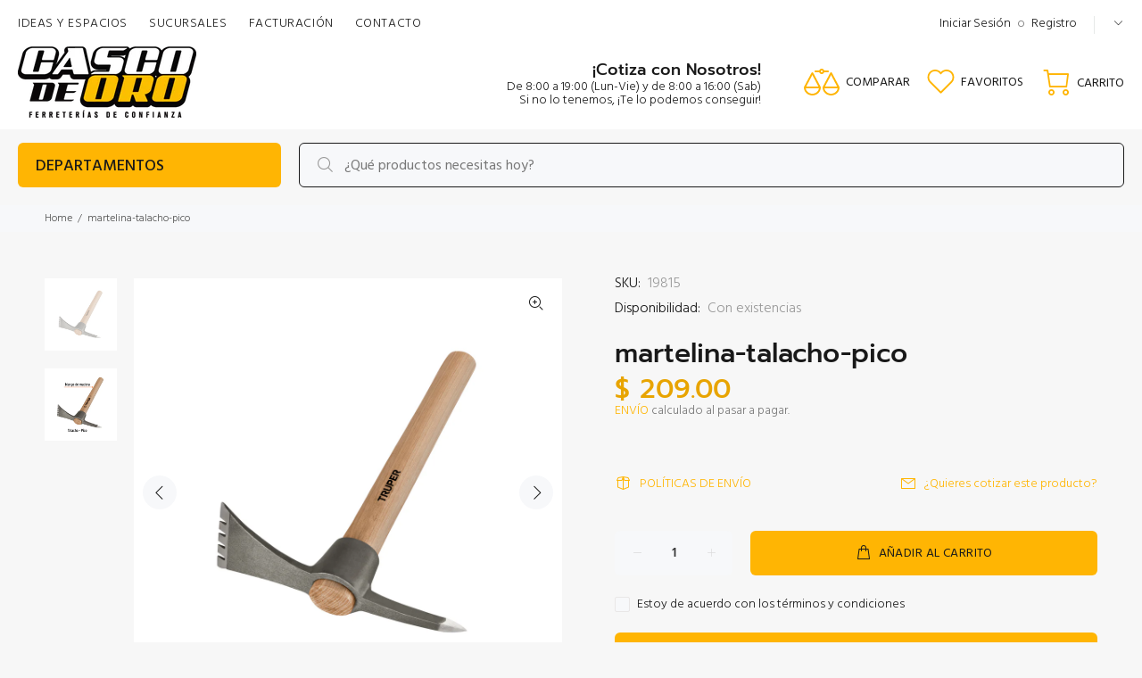

--- FILE ---
content_type: text/html; charset=utf-8
request_url: https://cascodeoro.com/products/martelina-talacho-pico
body_size: 169801
content:
<!doctype html>
<!--[if IE 9]> <html class="ie9 no-js" lang="es"> <![endif]-->
<!--[if (gt IE 9)|!(IE)]><!--> <html class="no-js" lang="es"> <!--<![endif]-->
<head>
 
  <!-- Basic page needs ================================================== -->
  <meta charset="utf-8">
  <!--[if IE]><meta http-equiv="X-UA-Compatible" content="IE=edge,chrome=1"><![endif]-->
  <meta name="viewport" content="width=device-width,initial-scale=1">
  <meta name="theme-color" content="#ffb503">
  <meta name="keywords" content="Shopify Template" />
  <meta name="author" content="p-themes">
  <link rel="canonical" href="https://cascodeoro.com/products/martelina-talacho-pico"><link rel="shortcut icon" href="//cascodeoro.com/cdn/shop/files/faviconMesa_de_trabajo_1_32x32.png?v=1643659324" type="image/png"><!-- Title and description ================================================== --><title>martelina-talacho-pico
&ndash; Casco de Oro Ferreterías
</title><meta name="description" content="Este artículo tiene tiempo de entrega de: 2 a 24 hrs. Fotografía ilustrativa, Todos nuestros precios incluyen I.V.A. Precios sujetos a cambio sin previo aviso. La disponibilidad de este producto puede variar de acuerdo al volumen de pedido.TRUPER es la marca más reconocida en herramientas del mercado mexicano. Reconoci"><!-- Social meta ================================================== --><!-- /snippets/social-meta-tags.liquid -->




<meta property="og:site_name" content="Casco de Oro Ferreterías">
<meta property="og:url" content="https://cascodeoro.com/products/martelina-talacho-pico">
<meta property="og:title" content="martelina-talacho-pico">
<meta property="og:type" content="product">
<meta property="og:description" content="Este artículo tiene tiempo de entrega de: 2 a 24 hrs. Fotografía ilustrativa, Todos nuestros precios incluyen I.V.A. Precios sujetos a cambio sin previo aviso. La disponibilidad de este producto puede variar de acuerdo al volumen de pedido.TRUPER es la marca más reconocida en herramientas del mercado mexicano. Reconoci">

  <meta property="og:price:amount" content="209.00">
  <meta property="og:price:currency" content="MXN">

<meta property="og:image" content="http://cascodeoro.com/cdn/shop/files/MART-TP_1200x1200.jpg?v=1755634598"><meta property="og:image" content="http://cascodeoro.com/cdn/shop/files/MART-TP_FC1_1200x1200.jpg?v=1755634598">
<meta property="og:image:secure_url" content="https://cascodeoro.com/cdn/shop/files/MART-TP_1200x1200.jpg?v=1755634598"><meta property="og:image:secure_url" content="https://cascodeoro.com/cdn/shop/files/MART-TP_FC1_1200x1200.jpg?v=1755634598">


<meta name="twitter:card" content="summary_large_image">
<meta name="twitter:title" content="martelina-talacho-pico">
<meta name="twitter:description" content="Este artículo tiene tiempo de entrega de: 2 a 24 hrs. Fotografía ilustrativa, Todos nuestros precios incluyen I.V.A. Precios sujetos a cambio sin previo aviso. La disponibilidad de este producto puede variar de acuerdo al volumen de pedido.TRUPER es la marca más reconocida en herramientas del mercado mexicano. Reconoci">
<!-- Helpers ================================================== -->

  <!-- CSS ================================================== --><link href="https://fonts.googleapis.com/css?family=Hind:100,200,300,400,500,600,700,800,900" rel="stylesheet" defer>
<link href="//cascodeoro.com/cdn/shop/t/36/assets/theme.css?v=137443167337851507811764268630" rel="stylesheet" type="text/css" media="all" />

<script src="//cascodeoro.com/cdn/shop/t/36/assets/jquery.min.js?v=146653844047132007351747698618" defer="defer"></script><!-- Header hook for plugins ================================================== -->
  <script>window.performance && window.performance.mark && window.performance.mark('shopify.content_for_header.start');</script><meta name="google-site-verification" content="wRT8yBNwxXp8U2EJrMhBknZ2sgimZqEIe7DsywspbJU">
<meta name="facebook-domain-verification" content="x4bcd7084qj6kovi6thye2ga7w74t3">
<meta name="facebook-domain-verification" content="c1l0xe5y8hxgdonqh49zh2mfrhd9z3">
<meta id="shopify-digital-wallet" name="shopify-digital-wallet" content="/13070696512/digital_wallets/dialog">
<link rel="alternate" type="application/json+oembed" href="https://cascodeoro.com/products/martelina-talacho-pico.oembed">
<script async="async" src="/checkouts/internal/preloads.js?locale=es-MX"></script>
<script id="shopify-features" type="application/json">{"accessToken":"5e72516415570f8288a0b59689c76955","betas":["rich-media-storefront-analytics"],"domain":"cascodeoro.com","predictiveSearch":true,"shopId":13070696512,"locale":"es"}</script>
<script>var Shopify = Shopify || {};
Shopify.shop = "casco-de-oro.myshopify.com";
Shopify.locale = "es";
Shopify.currency = {"active":"MXN","rate":"1.0"};
Shopify.country = "MX";
Shopify.theme = {"name":"edicion mayo 2025","id":150858072321,"schema_name":"Wokiee","schema_version":"2.0.5 shopify 2.0","theme_store_id":null,"role":"main"};
Shopify.theme.handle = "null";
Shopify.theme.style = {"id":null,"handle":null};
Shopify.cdnHost = "cascodeoro.com/cdn";
Shopify.routes = Shopify.routes || {};
Shopify.routes.root = "/";</script>
<script type="module">!function(o){(o.Shopify=o.Shopify||{}).modules=!0}(window);</script>
<script>!function(o){function n(){var o=[];function n(){o.push(Array.prototype.slice.apply(arguments))}return n.q=o,n}var t=o.Shopify=o.Shopify||{};t.loadFeatures=n(),t.autoloadFeatures=n()}(window);</script>
<script id="shop-js-analytics" type="application/json">{"pageType":"product"}</script>
<script defer="defer" async type="module" src="//cascodeoro.com/cdn/shopifycloud/shop-js/modules/v2/client.init-shop-cart-sync_BSQ69bm3.es.esm.js"></script>
<script defer="defer" async type="module" src="//cascodeoro.com/cdn/shopifycloud/shop-js/modules/v2/chunk.common_CIqZBrE6.esm.js"></script>
<script type="module">
  await import("//cascodeoro.com/cdn/shopifycloud/shop-js/modules/v2/client.init-shop-cart-sync_BSQ69bm3.es.esm.js");
await import("//cascodeoro.com/cdn/shopifycloud/shop-js/modules/v2/chunk.common_CIqZBrE6.esm.js");

  window.Shopify.SignInWithShop?.initShopCartSync?.({"fedCMEnabled":true,"windoidEnabled":true});

</script>
<script>(function() {
  var isLoaded = false;
  function asyncLoad() {
    if (isLoaded) return;
    isLoaded = true;
    var urls = ["\/\/www.powr.io\/powr.js?powr-token=casco-de-oro.myshopify.com\u0026external-type=shopify\u0026shop=casco-de-oro.myshopify.com"];
    for (var i = 0; i < urls.length; i++) {
      var s = document.createElement('script');
      s.type = 'text/javascript';
      s.async = true;
      s.src = urls[i];
      var x = document.getElementsByTagName('script')[0];
      x.parentNode.insertBefore(s, x);
    }
  };
  if(window.attachEvent) {
    window.attachEvent('onload', asyncLoad);
  } else {
    window.addEventListener('load', asyncLoad, false);
  }
})();</script>
<script id="__st">var __st={"a":13070696512,"offset":-21600,"reqid":"f707e5ab-ea35-486b-81ce-d3060122edf9-1768930853","pageurl":"cascodeoro.com\/products\/martelina-talacho-pico","u":"e6fedb329a36","p":"product","rtyp":"product","rid":5785948979359};</script>
<script>window.ShopifyPaypalV4VisibilityTracking = true;</script>
<script id="captcha-bootstrap">!function(){'use strict';const t='contact',e='account',n='new_comment',o=[[t,t],['blogs',n],['comments',n],[t,'customer']],c=[[e,'customer_login'],[e,'guest_login'],[e,'recover_customer_password'],[e,'create_customer']],r=t=>t.map((([t,e])=>`form[action*='/${t}']:not([data-nocaptcha='true']) input[name='form_type'][value='${e}']`)).join(','),a=t=>()=>t?[...document.querySelectorAll(t)].map((t=>t.form)):[];function s(){const t=[...o],e=r(t);return a(e)}const i='password',u='form_key',d=['recaptcha-v3-token','g-recaptcha-response','h-captcha-response',i],f=()=>{try{return window.sessionStorage}catch{return}},m='__shopify_v',_=t=>t.elements[u];function p(t,e,n=!1){try{const o=window.sessionStorage,c=JSON.parse(o.getItem(e)),{data:r}=function(t){const{data:e,action:n}=t;return t[m]||n?{data:e,action:n}:{data:t,action:n}}(c);for(const[e,n]of Object.entries(r))t.elements[e]&&(t.elements[e].value=n);n&&o.removeItem(e)}catch(o){console.error('form repopulation failed',{error:o})}}const l='form_type',E='cptcha';function T(t){t.dataset[E]=!0}const w=window,h=w.document,L='Shopify',v='ce_forms',y='captcha';let A=!1;((t,e)=>{const n=(g='f06e6c50-85a8-45c8-87d0-21a2b65856fe',I='https://cdn.shopify.com/shopifycloud/storefront-forms-hcaptcha/ce_storefront_forms_captcha_hcaptcha.v1.5.2.iife.js',D={infoText:'Protegido por hCaptcha',privacyText:'Privacidad',termsText:'Términos'},(t,e,n)=>{const o=w[L][v],c=o.bindForm;if(c)return c(t,g,e,D).then(n);var r;o.q.push([[t,g,e,D],n]),r=I,A||(h.body.append(Object.assign(h.createElement('script'),{id:'captcha-provider',async:!0,src:r})),A=!0)});var g,I,D;w[L]=w[L]||{},w[L][v]=w[L][v]||{},w[L][v].q=[],w[L][y]=w[L][y]||{},w[L][y].protect=function(t,e){n(t,void 0,e),T(t)},Object.freeze(w[L][y]),function(t,e,n,w,h,L){const[v,y,A,g]=function(t,e,n){const i=e?o:[],u=t?c:[],d=[...i,...u],f=r(d),m=r(i),_=r(d.filter((([t,e])=>n.includes(e))));return[a(f),a(m),a(_),s()]}(w,h,L),I=t=>{const e=t.target;return e instanceof HTMLFormElement?e:e&&e.form},D=t=>v().includes(t);t.addEventListener('submit',(t=>{const e=I(t);if(!e)return;const n=D(e)&&!e.dataset.hcaptchaBound&&!e.dataset.recaptchaBound,o=_(e),c=g().includes(e)&&(!o||!o.value);(n||c)&&t.preventDefault(),c&&!n&&(function(t){try{if(!f())return;!function(t){const e=f();if(!e)return;const n=_(t);if(!n)return;const o=n.value;o&&e.removeItem(o)}(t);const e=Array.from(Array(32),(()=>Math.random().toString(36)[2])).join('');!function(t,e){_(t)||t.append(Object.assign(document.createElement('input'),{type:'hidden',name:u})),t.elements[u].value=e}(t,e),function(t,e){const n=f();if(!n)return;const o=[...t.querySelectorAll(`input[type='${i}']`)].map((({name:t})=>t)),c=[...d,...o],r={};for(const[a,s]of new FormData(t).entries())c.includes(a)||(r[a]=s);n.setItem(e,JSON.stringify({[m]:1,action:t.action,data:r}))}(t,e)}catch(e){console.error('failed to persist form',e)}}(e),e.submit())}));const S=(t,e)=>{t&&!t.dataset[E]&&(n(t,e.some((e=>e===t))),T(t))};for(const o of['focusin','change'])t.addEventListener(o,(t=>{const e=I(t);D(e)&&S(e,y())}));const B=e.get('form_key'),M=e.get(l),P=B&&M;t.addEventListener('DOMContentLoaded',(()=>{const t=y();if(P)for(const e of t)e.elements[l].value===M&&p(e,B);[...new Set([...A(),...v().filter((t=>'true'===t.dataset.shopifyCaptcha))])].forEach((e=>S(e,t)))}))}(h,new URLSearchParams(w.location.search),n,t,e,['guest_login'])})(!0,!0)}();</script>
<script integrity="sha256-4kQ18oKyAcykRKYeNunJcIwy7WH5gtpwJnB7kiuLZ1E=" data-source-attribution="shopify.loadfeatures" defer="defer" src="//cascodeoro.com/cdn/shopifycloud/storefront/assets/storefront/load_feature-a0a9edcb.js" crossorigin="anonymous"></script>
<script data-source-attribution="shopify.dynamic_checkout.dynamic.init">var Shopify=Shopify||{};Shopify.PaymentButton=Shopify.PaymentButton||{isStorefrontPortableWallets:!0,init:function(){window.Shopify.PaymentButton.init=function(){};var t=document.createElement("script");t.src="https://cascodeoro.com/cdn/shopifycloud/portable-wallets/latest/portable-wallets.es.js",t.type="module",document.head.appendChild(t)}};
</script>
<script data-source-attribution="shopify.dynamic_checkout.buyer_consent">
  function portableWalletsHideBuyerConsent(e){var t=document.getElementById("shopify-buyer-consent"),n=document.getElementById("shopify-subscription-policy-button");t&&n&&(t.classList.add("hidden"),t.setAttribute("aria-hidden","true"),n.removeEventListener("click",e))}function portableWalletsShowBuyerConsent(e){var t=document.getElementById("shopify-buyer-consent"),n=document.getElementById("shopify-subscription-policy-button");t&&n&&(t.classList.remove("hidden"),t.removeAttribute("aria-hidden"),n.addEventListener("click",e))}window.Shopify?.PaymentButton&&(window.Shopify.PaymentButton.hideBuyerConsent=portableWalletsHideBuyerConsent,window.Shopify.PaymentButton.showBuyerConsent=portableWalletsShowBuyerConsent);
</script>
<script>
  function portableWalletsCleanup(e){e&&e.src&&console.error("Failed to load portable wallets script "+e.src);var t=document.querySelectorAll("shopify-accelerated-checkout .shopify-payment-button__skeleton, shopify-accelerated-checkout-cart .wallet-cart-button__skeleton"),e=document.getElementById("shopify-buyer-consent");for(let e=0;e<t.length;e++)t[e].remove();e&&e.remove()}function portableWalletsNotLoadedAsModule(e){e instanceof ErrorEvent&&"string"==typeof e.message&&e.message.includes("import.meta")&&"string"==typeof e.filename&&e.filename.includes("portable-wallets")&&(window.removeEventListener("error",portableWalletsNotLoadedAsModule),window.Shopify.PaymentButton.failedToLoad=e,"loading"===document.readyState?document.addEventListener("DOMContentLoaded",window.Shopify.PaymentButton.init):window.Shopify.PaymentButton.init())}window.addEventListener("error",portableWalletsNotLoadedAsModule);
</script>

<script type="module" src="https://cascodeoro.com/cdn/shopifycloud/portable-wallets/latest/portable-wallets.es.js" onError="portableWalletsCleanup(this)" crossorigin="anonymous"></script>
<script nomodule>
  document.addEventListener("DOMContentLoaded", portableWalletsCleanup);
</script>

<link id="shopify-accelerated-checkout-styles" rel="stylesheet" media="screen" href="https://cascodeoro.com/cdn/shopifycloud/portable-wallets/latest/accelerated-checkout-backwards-compat.css" crossorigin="anonymous">
<style id="shopify-accelerated-checkout-cart">
        #shopify-buyer-consent {
  margin-top: 1em;
  display: inline-block;
  width: 100%;
}

#shopify-buyer-consent.hidden {
  display: none;
}

#shopify-subscription-policy-button {
  background: none;
  border: none;
  padding: 0;
  text-decoration: underline;
  font-size: inherit;
  cursor: pointer;
}

#shopify-subscription-policy-button::before {
  box-shadow: none;
}

      </style>
<script id="sections-script" data-sections="promo-fixed" defer="defer" src="//cascodeoro.com/cdn/shop/t/36/compiled_assets/scripts.js?v=5110"></script>
<script>window.performance && window.performance.mark && window.performance.mark('shopify.content_for_header.end');</script>
  <!-- /Header hook for plugins ================================================== --><script type="text/javascript">
  window.Rivo = window.Rivo || {};
  window.Rivo.common = window.Rivo.common || {};
  window.Rivo.common.shop = {
    permanent_domain: 'casco-de-oro.myshopify.com',
    currency: "MXN",
    money_format: "$ {{amount}}",
    id: 13070696512
  };
  

  window.Rivo.common.template = 'product';
  window.Rivo.common.cart = {};
  window.Rivo.common.vapid_public_key = "BO5RJ2FA8w6MW2Qt1_MKSFtoVpVjUMLYkHb2arb7zZxEaYGTMuLvmZGabSHj8q0EwlzLWBAcAU_0z-z9Xps8kF8=";
  window.Rivo.global_config = {"asset_urls":{"loy":{"init_js":"https:\/\/cdn.shopify.com\/s\/files\/1\/0194\/1736\/6592\/t\/1\/assets\/ba_loy_init.js?v=1689272397","widget_js":"https:\/\/cdn.shopify.com\/s\/files\/1\/0194\/1736\/6592\/t\/1\/assets\/ba_loy_widget.js?v=1689272399","widget_css":"https:\/\/cdn.shopify.com\/s\/files\/1\/0194\/1736\/6592\/t\/1\/assets\/ba_loy_widget.css?v=1673976822","page_init_js":"https:\/\/cdn.shopify.com\/s\/files\/1\/0194\/1736\/6592\/t\/1\/assets\/ba_loy_page_init.js?v=1689272400","page_widget_js":"https:\/\/cdn.shopify.com\/s\/files\/1\/0194\/1736\/6592\/t\/1\/assets\/ba_loy_page_widget.js?v=1689272402","page_widget_css":"https:\/\/cdn.shopify.com\/s\/files\/1\/0194\/1736\/6592\/t\/1\/assets\/ba_loy_page.css?v=1673976829","page_preview_js":"\/assets\/msg\/loy_page_preview.js"},"rev":{"init_js":"https:\/\/cdn.shopify.com\/s\/files\/1\/0194\/1736\/6592\/t\/1\/assets\/ba_rev_init.js?v=1689014017","widget_js":"https:\/\/cdn.shopify.com\/s\/files\/1\/0194\/1736\/6592\/t\/1\/assets\/ba_rev_widget.js?v=1679054861","modal_js":"https:\/\/cdn.shopify.com\/s\/files\/1\/0194\/1736\/6592\/t\/1\/assets\/ba_rev_modal.js?v=1689014019","widget_css":"https:\/\/cdn.shopify.com\/s\/files\/1\/0194\/1736\/6592\/t\/1\/assets\/ba_rev_widget.css?v=1680320455","modal_css":"https:\/\/cdn.shopify.com\/s\/files\/1\/0194\/1736\/6592\/t\/1\/assets\/ba_rev_modal.css?v=1680295707"},"pu":{"init_js":"https:\/\/cdn.shopify.com\/s\/files\/1\/0194\/1736\/6592\/t\/1\/assets\/ba_pu_init.js?v=1635877170"},"widgets":{"init_js":"https:\/\/cdn.shopify.com\/s\/files\/1\/0194\/1736\/6592\/t\/1\/assets\/ba_widget_init.js?v=1679987682","modal_js":"https:\/\/cdn.shopify.com\/s\/files\/1\/0194\/1736\/6592\/t\/1\/assets\/ba_widget_modal.js?v=1679987684","modal_css":"https:\/\/cdn.shopify.com\/s\/files\/1\/0194\/1736\/6592\/t\/1\/assets\/ba_widget_modal.css?v=1654723622"},"forms":{"init_js":"https:\/\/cdn.shopify.com\/s\/files\/1\/0194\/1736\/6592\/t\/1\/assets\/ba_forms_init.js?v=1689272405","widget_js":"https:\/\/cdn.shopify.com\/s\/files\/1\/0194\/1736\/6592\/t\/1\/assets\/ba_forms_widget.js?v=1689272406","forms_css":"https:\/\/cdn.shopify.com\/s\/files\/1\/0194\/1736\/6592\/t\/1\/assets\/ba_forms.css?v=1654711758"},"global":{"helper_js":"https:\/\/cdn.shopify.com\/s\/files\/1\/0194\/1736\/6592\/t\/1\/assets\/ba_tracking.js?v=1680229884"}},"proxy_paths":{"pu":"\/apps\/ba_fb_app","app_metrics":"\/apps\/ba_fb_app\/app_metrics","push_subscription":"\/apps\/ba_fb_app\/push"},"aat":["pu"],"pv":false,"sts":false,"bam":false,"base_money_format":"$ {{amount}}"};

  
    if (window.Rivo.common.template == 'product'){
      window.Rivo.common.product = {
        id: 5785948979359, price: 20900, handle: "martelina-talacho-pico", tags: ["Hachas","Hasta $499","martillos","Truper"],
        available: true, title: "martelina-talacho-pico", variants: [{"id":36727527276703,"title":"Default Title","option1":"Default Title","option2":null,"option3":null,"sku":"19815","requires_shipping":true,"taxable":false,"featured_image":null,"available":true,"name":"martelina-talacho-pico","public_title":null,"options":["Default Title"],"price":20900,"weight":0,"compare_at_price":null,"inventory_management":null,"barcode":"7501206694596","requires_selling_plan":false,"selling_plan_allocations":[]}]
      };
    }
  



    window.Rivo.pu_config = {"push_prompt_cover_enabled":false,"push_prompt_cover_title":"One small step","push_prompt_cover_message":"Allow your browser to receive notifications","subscription_plan_exceeded_limits":false};

    window.Rivo.widgets_config = {};

</script>


<script type="text/javascript">
  

  //Global snippet for Rivo
  //this is updated automatically - do not edit manually.

  function loadScript(src, defer, done) {
    var js = document.createElement('script');
    js.src = src;
    js.defer = defer;
    js.onload = function(){done();};
    js.onerror = function(){
      done(new Error('Failed to load script ' + src));
    };
    document.head.appendChild(js);
  }

  function browserSupportsAllFeatures() {
    return window.Promise && window.fetch && window.Symbol;
  }

  if (browserSupportsAllFeatures()) {
    main();
  } else {
    loadScript('https://polyfill-fastly.net/v3/polyfill.min.js?features=Promise,fetch', true, main);
  }

  function loadAppScripts(){


      loadScript(window.Rivo.global_config.asset_urls.pu.init_js, true, function(){});

      loadScript(window.Rivo.global_config.asset_urls.widgets.init_js, true, function(){});
  }

  function main(err) {
    //isolate the scope
    loadScript(window.Rivo.global_config.asset_urls.global.helper_js, false, loadAppScripts);
  }
</script>

<!-- BEGIN app block: shopify://apps/dab-whatsapp-chat-abandoned/blocks/whatsapp/6d63089a-93a5-4d9c-87d1-7649bb00ed7f -->


<script>
  const urlParams = new URLSearchParams(window.location.search);
  if (urlParams.get('wa_data')) {
    let wa_token = { [urlParams.get('token')]: urlParams.get('wa_data') };
    if (wa_token != '') {
      if (['order_create', 'order_fulfill'].includes(urlParams.get('token'))) {
        localStorage.setItem('wa_ord_data', JSON.stringify([wa_token]));
      } else if (['campaign_planner', 'campaign'].includes(urlParams.get('token'))) {
        localStorage.setItem('wa_camp_data', JSON.stringify([wa_token]));
      } else {
        if (localStorage.getItem('wa_token') && JSON.parse(localStorage.getItem('wa_token')).length > 0) {
          let exist_localStorage_data = localStorage.getItem('wa_token');
          const if_exist_data = JSON.parse(localStorage.getItem('wa_token')).findIndex((obj) => Object.keys(obj)[0] == urlParams.get('token'));
          if (!JSON.parse(localStorage.getItem('wa_token')).some((obj, i) => Object.keys(obj)[0] == urlParams.get('token'))) {
            let token_data = [...JSON.parse(exist_localStorage_data)];
            token_data.push(wa_token);
            localStorage.setItem('wa_token', JSON.stringify(token_data));
          } else {
            let token_datas = [...JSON.parse(exist_localStorage_data)];
            token_datas[if_exist_data] = wa_token
            localStorage.setItem('wa_token', JSON.stringify(token_datas));
          }
        } else {
          localStorage.setItem('wa_token', JSON.stringify([wa_token]));
        }
      }
    }
    if (urlParams.get('url')) {
      const url_encoded = urlParams.get('url');
      if (atob(url_encoded)) {
        window.location.href = atob(url_encoded);
      }
    }
  }
</script>

  
    
      <script type="text/javascript">
        document.addEventListener('DOMContentLoaded', () => {
          var whatsappDiv = document.createElement('div');
          whatsappDiv.id = 'whatsappContain';
          whatsappDiv.style.display = 'none';
          document.body.appendChild(whatsappDiv);

          function WhatsappScriptLoad(e) {
            return new Promise(function (t, n) {
              let r = document.createElement('script');
              (r.src = e),
                (r.id = 'whatsapp'),
                (r.type = 'text/javascript'),
                (r.onError = n),
                (r.async = false),
                (r.onload = t),
                r.addEventListener('error', n),
                r.addEventListener('load', t),
                document.getElementsByTagName('head')[0].appendChild(r);
            });
          }

          WhatsappScriptLoad('https://apps.dabcommerce.xyz/widget/static/js/whatsappFront.js').then(() => {
            document.getElementById('whatsappContain').style.display = 'block';
            document.getElementById('whatsappContain').style.zIndex  = '9999';
          });
        });
      </script>
      
    
  
<!-- END app block --><script src="https://cdn.shopify.com/extensions/019a8315-1245-7ed7-8408-5ce0a02a8d74/wizybot-136/assets/bundle.js" type="text/javascript" defer="defer"></script>
<link href="https://monorail-edge.shopifysvc.com" rel="dns-prefetch">
<script>(function(){if ("sendBeacon" in navigator && "performance" in window) {try {var session_token_from_headers = performance.getEntriesByType('navigation')[0].serverTiming.find(x => x.name == '_s').description;} catch {var session_token_from_headers = undefined;}var session_cookie_matches = document.cookie.match(/_shopify_s=([^;]*)/);var session_token_from_cookie = session_cookie_matches && session_cookie_matches.length === 2 ? session_cookie_matches[1] : "";var session_token = session_token_from_headers || session_token_from_cookie || "";function handle_abandonment_event(e) {var entries = performance.getEntries().filter(function(entry) {return /monorail-edge.shopifysvc.com/.test(entry.name);});if (!window.abandonment_tracked && entries.length === 0) {window.abandonment_tracked = true;var currentMs = Date.now();var navigation_start = performance.timing.navigationStart;var payload = {shop_id: 13070696512,url: window.location.href,navigation_start,duration: currentMs - navigation_start,session_token,page_type: "product"};window.navigator.sendBeacon("https://monorail-edge.shopifysvc.com/v1/produce", JSON.stringify({schema_id: "online_store_buyer_site_abandonment/1.1",payload: payload,metadata: {event_created_at_ms: currentMs,event_sent_at_ms: currentMs}}));}}window.addEventListener('pagehide', handle_abandonment_event);}}());</script>
<script id="web-pixels-manager-setup">(function e(e,d,r,n,o){if(void 0===o&&(o={}),!Boolean(null===(a=null===(i=window.Shopify)||void 0===i?void 0:i.analytics)||void 0===a?void 0:a.replayQueue)){var i,a;window.Shopify=window.Shopify||{};var t=window.Shopify;t.analytics=t.analytics||{};var s=t.analytics;s.replayQueue=[],s.publish=function(e,d,r){return s.replayQueue.push([e,d,r]),!0};try{self.performance.mark("wpm:start")}catch(e){}var l=function(){var e={modern:/Edge?\/(1{2}[4-9]|1[2-9]\d|[2-9]\d{2}|\d{4,})\.\d+(\.\d+|)|Firefox\/(1{2}[4-9]|1[2-9]\d|[2-9]\d{2}|\d{4,})\.\d+(\.\d+|)|Chrom(ium|e)\/(9{2}|\d{3,})\.\d+(\.\d+|)|(Maci|X1{2}).+ Version\/(15\.\d+|(1[6-9]|[2-9]\d|\d{3,})\.\d+)([,.]\d+|)( \(\w+\)|)( Mobile\/\w+|) Safari\/|Chrome.+OPR\/(9{2}|\d{3,})\.\d+\.\d+|(CPU[ +]OS|iPhone[ +]OS|CPU[ +]iPhone|CPU IPhone OS|CPU iPad OS)[ +]+(15[._]\d+|(1[6-9]|[2-9]\d|\d{3,})[._]\d+)([._]\d+|)|Android:?[ /-](13[3-9]|1[4-9]\d|[2-9]\d{2}|\d{4,})(\.\d+|)(\.\d+|)|Android.+Firefox\/(13[5-9]|1[4-9]\d|[2-9]\d{2}|\d{4,})\.\d+(\.\d+|)|Android.+Chrom(ium|e)\/(13[3-9]|1[4-9]\d|[2-9]\d{2}|\d{4,})\.\d+(\.\d+|)|SamsungBrowser\/([2-9]\d|\d{3,})\.\d+/,legacy:/Edge?\/(1[6-9]|[2-9]\d|\d{3,})\.\d+(\.\d+|)|Firefox\/(5[4-9]|[6-9]\d|\d{3,})\.\d+(\.\d+|)|Chrom(ium|e)\/(5[1-9]|[6-9]\d|\d{3,})\.\d+(\.\d+|)([\d.]+$|.*Safari\/(?![\d.]+ Edge\/[\d.]+$))|(Maci|X1{2}).+ Version\/(10\.\d+|(1[1-9]|[2-9]\d|\d{3,})\.\d+)([,.]\d+|)( \(\w+\)|)( Mobile\/\w+|) Safari\/|Chrome.+OPR\/(3[89]|[4-9]\d|\d{3,})\.\d+\.\d+|(CPU[ +]OS|iPhone[ +]OS|CPU[ +]iPhone|CPU IPhone OS|CPU iPad OS)[ +]+(10[._]\d+|(1[1-9]|[2-9]\d|\d{3,})[._]\d+)([._]\d+|)|Android:?[ /-](13[3-9]|1[4-9]\d|[2-9]\d{2}|\d{4,})(\.\d+|)(\.\d+|)|Mobile Safari.+OPR\/([89]\d|\d{3,})\.\d+\.\d+|Android.+Firefox\/(13[5-9]|1[4-9]\d|[2-9]\d{2}|\d{4,})\.\d+(\.\d+|)|Android.+Chrom(ium|e)\/(13[3-9]|1[4-9]\d|[2-9]\d{2}|\d{4,})\.\d+(\.\d+|)|Android.+(UC? ?Browser|UCWEB|U3)[ /]?(15\.([5-9]|\d{2,})|(1[6-9]|[2-9]\d|\d{3,})\.\d+)\.\d+|SamsungBrowser\/(5\.\d+|([6-9]|\d{2,})\.\d+)|Android.+MQ{2}Browser\/(14(\.(9|\d{2,})|)|(1[5-9]|[2-9]\d|\d{3,})(\.\d+|))(\.\d+|)|K[Aa][Ii]OS\/(3\.\d+|([4-9]|\d{2,})\.\d+)(\.\d+|)/},d=e.modern,r=e.legacy,n=navigator.userAgent;return n.match(d)?"modern":n.match(r)?"legacy":"unknown"}(),u="modern"===l?"modern":"legacy",c=(null!=n?n:{modern:"",legacy:""})[u],f=function(e){return[e.baseUrl,"/wpm","/b",e.hashVersion,"modern"===e.buildTarget?"m":"l",".js"].join("")}({baseUrl:d,hashVersion:r,buildTarget:u}),m=function(e){var d=e.version,r=e.bundleTarget,n=e.surface,o=e.pageUrl,i=e.monorailEndpoint;return{emit:function(e){var a=e.status,t=e.errorMsg,s=(new Date).getTime(),l=JSON.stringify({metadata:{event_sent_at_ms:s},events:[{schema_id:"web_pixels_manager_load/3.1",payload:{version:d,bundle_target:r,page_url:o,status:a,surface:n,error_msg:t},metadata:{event_created_at_ms:s}}]});if(!i)return console&&console.warn&&console.warn("[Web Pixels Manager] No Monorail endpoint provided, skipping logging."),!1;try{return self.navigator.sendBeacon.bind(self.navigator)(i,l)}catch(e){}var u=new XMLHttpRequest;try{return u.open("POST",i,!0),u.setRequestHeader("Content-Type","text/plain"),u.send(l),!0}catch(e){return console&&console.warn&&console.warn("[Web Pixels Manager] Got an unhandled error while logging to Monorail."),!1}}}}({version:r,bundleTarget:l,surface:e.surface,pageUrl:self.location.href,monorailEndpoint:e.monorailEndpoint});try{o.browserTarget=l,function(e){var d=e.src,r=e.async,n=void 0===r||r,o=e.onload,i=e.onerror,a=e.sri,t=e.scriptDataAttributes,s=void 0===t?{}:t,l=document.createElement("script"),u=document.querySelector("head"),c=document.querySelector("body");if(l.async=n,l.src=d,a&&(l.integrity=a,l.crossOrigin="anonymous"),s)for(var f in s)if(Object.prototype.hasOwnProperty.call(s,f))try{l.dataset[f]=s[f]}catch(e){}if(o&&l.addEventListener("load",o),i&&l.addEventListener("error",i),u)u.appendChild(l);else{if(!c)throw new Error("Did not find a head or body element to append the script");c.appendChild(l)}}({src:f,async:!0,onload:function(){if(!function(){var e,d;return Boolean(null===(d=null===(e=window.Shopify)||void 0===e?void 0:e.analytics)||void 0===d?void 0:d.initialized)}()){var d=window.webPixelsManager.init(e)||void 0;if(d){var r=window.Shopify.analytics;r.replayQueue.forEach((function(e){var r=e[0],n=e[1],o=e[2];d.publishCustomEvent(r,n,o)})),r.replayQueue=[],r.publish=d.publishCustomEvent,r.visitor=d.visitor,r.initialized=!0}}},onerror:function(){return m.emit({status:"failed",errorMsg:"".concat(f," has failed to load")})},sri:function(e){var d=/^sha384-[A-Za-z0-9+/=]+$/;return"string"==typeof e&&d.test(e)}(c)?c:"",scriptDataAttributes:o}),m.emit({status:"loading"})}catch(e){m.emit({status:"failed",errorMsg:(null==e?void 0:e.message)||"Unknown error"})}}})({shopId: 13070696512,storefrontBaseUrl: "https://cascodeoro.com",extensionsBaseUrl: "https://extensions.shopifycdn.com/cdn/shopifycloud/web-pixels-manager",monorailEndpoint: "https://monorail-edge.shopifysvc.com/unstable/produce_batch",surface: "storefront-renderer",enabledBetaFlags: ["2dca8a86"],webPixelsConfigList: [{"id":"433553665","configuration":"{\"config\":\"{\\\"pixel_id\\\":\\\"G-2S00W9MG7F\\\",\\\"google_tag_ids\\\":[\\\"G-2S00W9MG7F\\\",\\\"AW-1035421191\\\",\\\"GT-KF63JMB\\\"],\\\"target_country\\\":\\\"MX\\\",\\\"gtag_events\\\":[{\\\"type\\\":\\\"search\\\",\\\"action_label\\\":[\\\"G-2S00W9MG7F\\\",\\\"AW-1035421191\\\/iDvTCJGsjusBEIeM3e0D\\\"]},{\\\"type\\\":\\\"begin_checkout\\\",\\\"action_label\\\":[\\\"G-2S00W9MG7F\\\",\\\"AW-1035421191\\\/adnQCI6sjusBEIeM3e0D\\\"]},{\\\"type\\\":\\\"view_item\\\",\\\"action_label\\\":[\\\"G-2S00W9MG7F\\\",\\\"AW-1035421191\\\/j3c-CIisjusBEIeM3e0D\\\",\\\"MC-7T602CEPKJ\\\"]},{\\\"type\\\":\\\"purchase\\\",\\\"action_label\\\":[\\\"G-2S00W9MG7F\\\",\\\"AW-1035421191\\\/NiMnCIWsjusBEIeM3e0D\\\",\\\"MC-7T602CEPKJ\\\"]},{\\\"type\\\":\\\"page_view\\\",\\\"action_label\\\":[\\\"G-2S00W9MG7F\\\",\\\"AW-1035421191\\\/HkxHCIKsjusBEIeM3e0D\\\",\\\"MC-7T602CEPKJ\\\"]},{\\\"type\\\":\\\"add_payment_info\\\",\\\"action_label\\\":[\\\"G-2S00W9MG7F\\\",\\\"AW-1035421191\\\/BXo2CJSsjusBEIeM3e0D\\\"]},{\\\"type\\\":\\\"add_to_cart\\\",\\\"action_label\\\":[\\\"G-2S00W9MG7F\\\",\\\"AW-1035421191\\\/ARERCIusjusBEIeM3e0D\\\"]}],\\\"enable_monitoring_mode\\\":false}\"}","eventPayloadVersion":"v1","runtimeContext":"OPEN","scriptVersion":"b2a88bafab3e21179ed38636efcd8a93","type":"APP","apiClientId":1780363,"privacyPurposes":[],"dataSharingAdjustments":{"protectedCustomerApprovalScopes":["read_customer_address","read_customer_email","read_customer_name","read_customer_personal_data","read_customer_phone"]}},{"id":"115212545","configuration":"{\"pixel_id\":\"322454138842732\",\"pixel_type\":\"facebook_pixel\",\"metaapp_system_user_token\":\"-\"}","eventPayloadVersion":"v1","runtimeContext":"OPEN","scriptVersion":"ca16bc87fe92b6042fbaa3acc2fbdaa6","type":"APP","apiClientId":2329312,"privacyPurposes":["ANALYTICS","MARKETING","SALE_OF_DATA"],"dataSharingAdjustments":{"protectedCustomerApprovalScopes":["read_customer_address","read_customer_email","read_customer_name","read_customer_personal_data","read_customer_phone"]}},{"id":"shopify-app-pixel","configuration":"{}","eventPayloadVersion":"v1","runtimeContext":"STRICT","scriptVersion":"0450","apiClientId":"shopify-pixel","type":"APP","privacyPurposes":["ANALYTICS","MARKETING"]},{"id":"shopify-custom-pixel","eventPayloadVersion":"v1","runtimeContext":"LAX","scriptVersion":"0450","apiClientId":"shopify-pixel","type":"CUSTOM","privacyPurposes":["ANALYTICS","MARKETING"]}],isMerchantRequest: false,initData: {"shop":{"name":"Casco de Oro Ferreterías","paymentSettings":{"currencyCode":"MXN"},"myshopifyDomain":"casco-de-oro.myshopify.com","countryCode":"MX","storefrontUrl":"https:\/\/cascodeoro.com"},"customer":null,"cart":null,"checkout":null,"productVariants":[{"price":{"amount":209.0,"currencyCode":"MXN"},"product":{"title":"martelina-talacho-pico","vendor":"Truper","id":"5785948979359","untranslatedTitle":"martelina-talacho-pico","url":"\/products\/martelina-talacho-pico","type":"Hachas"},"id":"36727527276703","image":{"src":"\/\/cascodeoro.com\/cdn\/shop\/files\/MART-TP.jpg?v=1755634598"},"sku":"19815","title":"Default Title","untranslatedTitle":"Default Title"}],"purchasingCompany":null},},"https://cascodeoro.com/cdn","fcfee988w5aeb613cpc8e4bc33m6693e112",{"modern":"","legacy":""},{"shopId":"13070696512","storefrontBaseUrl":"https:\/\/cascodeoro.com","extensionBaseUrl":"https:\/\/extensions.shopifycdn.com\/cdn\/shopifycloud\/web-pixels-manager","surface":"storefront-renderer","enabledBetaFlags":"[\"2dca8a86\"]","isMerchantRequest":"false","hashVersion":"fcfee988w5aeb613cpc8e4bc33m6693e112","publish":"custom","events":"[[\"page_viewed\",{}],[\"product_viewed\",{\"productVariant\":{\"price\":{\"amount\":209.0,\"currencyCode\":\"MXN\"},\"product\":{\"title\":\"martelina-talacho-pico\",\"vendor\":\"Truper\",\"id\":\"5785948979359\",\"untranslatedTitle\":\"martelina-talacho-pico\",\"url\":\"\/products\/martelina-talacho-pico\",\"type\":\"Hachas\"},\"id\":\"36727527276703\",\"image\":{\"src\":\"\/\/cascodeoro.com\/cdn\/shop\/files\/MART-TP.jpg?v=1755634598\"},\"sku\":\"19815\",\"title\":\"Default Title\",\"untranslatedTitle\":\"Default Title\"}}]]"});</script><script>
  window.ShopifyAnalytics = window.ShopifyAnalytics || {};
  window.ShopifyAnalytics.meta = window.ShopifyAnalytics.meta || {};
  window.ShopifyAnalytics.meta.currency = 'MXN';
  var meta = {"product":{"id":5785948979359,"gid":"gid:\/\/shopify\/Product\/5785948979359","vendor":"Truper","type":"Hachas","handle":"martelina-talacho-pico","variants":[{"id":36727527276703,"price":20900,"name":"martelina-talacho-pico","public_title":null,"sku":"19815"}],"remote":false},"page":{"pageType":"product","resourceType":"product","resourceId":5785948979359,"requestId":"f707e5ab-ea35-486b-81ce-d3060122edf9-1768930853"}};
  for (var attr in meta) {
    window.ShopifyAnalytics.meta[attr] = meta[attr];
  }
</script>
<script class="analytics">
  (function () {
    var customDocumentWrite = function(content) {
      var jquery = null;

      if (window.jQuery) {
        jquery = window.jQuery;
      } else if (window.Checkout && window.Checkout.$) {
        jquery = window.Checkout.$;
      }

      if (jquery) {
        jquery('body').append(content);
      }
    };

    var hasLoggedConversion = function(token) {
      if (token) {
        return document.cookie.indexOf('loggedConversion=' + token) !== -1;
      }
      return false;
    }

    var setCookieIfConversion = function(token) {
      if (token) {
        var twoMonthsFromNow = new Date(Date.now());
        twoMonthsFromNow.setMonth(twoMonthsFromNow.getMonth() + 2);

        document.cookie = 'loggedConversion=' + token + '; expires=' + twoMonthsFromNow;
      }
    }

    var trekkie = window.ShopifyAnalytics.lib = window.trekkie = window.trekkie || [];
    if (trekkie.integrations) {
      return;
    }
    trekkie.methods = [
      'identify',
      'page',
      'ready',
      'track',
      'trackForm',
      'trackLink'
    ];
    trekkie.factory = function(method) {
      return function() {
        var args = Array.prototype.slice.call(arguments);
        args.unshift(method);
        trekkie.push(args);
        return trekkie;
      };
    };
    for (var i = 0; i < trekkie.methods.length; i++) {
      var key = trekkie.methods[i];
      trekkie[key] = trekkie.factory(key);
    }
    trekkie.load = function(config) {
      trekkie.config = config || {};
      trekkie.config.initialDocumentCookie = document.cookie;
      var first = document.getElementsByTagName('script')[0];
      var script = document.createElement('script');
      script.type = 'text/javascript';
      script.onerror = function(e) {
        var scriptFallback = document.createElement('script');
        scriptFallback.type = 'text/javascript';
        scriptFallback.onerror = function(error) {
                var Monorail = {
      produce: function produce(monorailDomain, schemaId, payload) {
        var currentMs = new Date().getTime();
        var event = {
          schema_id: schemaId,
          payload: payload,
          metadata: {
            event_created_at_ms: currentMs,
            event_sent_at_ms: currentMs
          }
        };
        return Monorail.sendRequest("https://" + monorailDomain + "/v1/produce", JSON.stringify(event));
      },
      sendRequest: function sendRequest(endpointUrl, payload) {
        // Try the sendBeacon API
        if (window && window.navigator && typeof window.navigator.sendBeacon === 'function' && typeof window.Blob === 'function' && !Monorail.isIos12()) {
          var blobData = new window.Blob([payload], {
            type: 'text/plain'
          });

          if (window.navigator.sendBeacon(endpointUrl, blobData)) {
            return true;
          } // sendBeacon was not successful

        } // XHR beacon

        var xhr = new XMLHttpRequest();

        try {
          xhr.open('POST', endpointUrl);
          xhr.setRequestHeader('Content-Type', 'text/plain');
          xhr.send(payload);
        } catch (e) {
          console.log(e);
        }

        return false;
      },
      isIos12: function isIos12() {
        return window.navigator.userAgent.lastIndexOf('iPhone; CPU iPhone OS 12_') !== -1 || window.navigator.userAgent.lastIndexOf('iPad; CPU OS 12_') !== -1;
      }
    };
    Monorail.produce('monorail-edge.shopifysvc.com',
      'trekkie_storefront_load_errors/1.1',
      {shop_id: 13070696512,
      theme_id: 150858072321,
      app_name: "storefront",
      context_url: window.location.href,
      source_url: "//cascodeoro.com/cdn/s/trekkie.storefront.cd680fe47e6c39ca5d5df5f0a32d569bc48c0f27.min.js"});

        };
        scriptFallback.async = true;
        scriptFallback.src = '//cascodeoro.com/cdn/s/trekkie.storefront.cd680fe47e6c39ca5d5df5f0a32d569bc48c0f27.min.js';
        first.parentNode.insertBefore(scriptFallback, first);
      };
      script.async = true;
      script.src = '//cascodeoro.com/cdn/s/trekkie.storefront.cd680fe47e6c39ca5d5df5f0a32d569bc48c0f27.min.js';
      first.parentNode.insertBefore(script, first);
    };
    trekkie.load(
      {"Trekkie":{"appName":"storefront","development":false,"defaultAttributes":{"shopId":13070696512,"isMerchantRequest":null,"themeId":150858072321,"themeCityHash":"2443089006643263635","contentLanguage":"es","currency":"MXN","eventMetadataId":"414f1e52-ce5f-4634-b279-39cb9e9bc3e5"},"isServerSideCookieWritingEnabled":true,"monorailRegion":"shop_domain","enabledBetaFlags":["65f19447"]},"Session Attribution":{},"S2S":{"facebookCapiEnabled":true,"source":"trekkie-storefront-renderer","apiClientId":580111}}
    );

    var loaded = false;
    trekkie.ready(function() {
      if (loaded) return;
      loaded = true;

      window.ShopifyAnalytics.lib = window.trekkie;

      var originalDocumentWrite = document.write;
      document.write = customDocumentWrite;
      try { window.ShopifyAnalytics.merchantGoogleAnalytics.call(this); } catch(error) {};
      document.write = originalDocumentWrite;

      window.ShopifyAnalytics.lib.page(null,{"pageType":"product","resourceType":"product","resourceId":5785948979359,"requestId":"f707e5ab-ea35-486b-81ce-d3060122edf9-1768930853","shopifyEmitted":true});

      var match = window.location.pathname.match(/checkouts\/(.+)\/(thank_you|post_purchase)/)
      var token = match? match[1]: undefined;
      if (!hasLoggedConversion(token)) {
        setCookieIfConversion(token);
        window.ShopifyAnalytics.lib.track("Viewed Product",{"currency":"MXN","variantId":36727527276703,"productId":5785948979359,"productGid":"gid:\/\/shopify\/Product\/5785948979359","name":"martelina-talacho-pico","price":"209.00","sku":"19815","brand":"Truper","variant":null,"category":"Hachas","nonInteraction":true,"remote":false},undefined,undefined,{"shopifyEmitted":true});
      window.ShopifyAnalytics.lib.track("monorail:\/\/trekkie_storefront_viewed_product\/1.1",{"currency":"MXN","variantId":36727527276703,"productId":5785948979359,"productGid":"gid:\/\/shopify\/Product\/5785948979359","name":"martelina-talacho-pico","price":"209.00","sku":"19815","brand":"Truper","variant":null,"category":"Hachas","nonInteraction":true,"remote":false,"referer":"https:\/\/cascodeoro.com\/products\/martelina-talacho-pico"});
      }
    });


        var eventsListenerScript = document.createElement('script');
        eventsListenerScript.async = true;
        eventsListenerScript.src = "//cascodeoro.com/cdn/shopifycloud/storefront/assets/shop_events_listener-3da45d37.js";
        document.getElementsByTagName('head')[0].appendChild(eventsListenerScript);

})();</script>
<script
  defer
  src="https://cascodeoro.com/cdn/shopifycloud/perf-kit/shopify-perf-kit-3.0.4.min.js"
  data-application="storefront-renderer"
  data-shop-id="13070696512"
  data-render-region="gcp-us-central1"
  data-page-type="product"
  data-theme-instance-id="150858072321"
  data-theme-name="Wokiee"
  data-theme-version="2.0.5 shopify 2.0"
  data-monorail-region="shop_domain"
  data-resource-timing-sampling-rate="10"
  data-shs="true"
  data-shs-beacon="true"
  data-shs-export-with-fetch="true"
  data-shs-logs-sample-rate="1"
  data-shs-beacon-endpoint="https://cascodeoro.com/api/collect"
></script>
</head>
<body class="pageproduct" 
      ><div id="shopify-section-show-helper" class="shopify-section"></div><div id="shopify-section-categorie-button" class="shopify-section"></div>
<div id="shopify-section-header-template-3" class="shopify-section"><header class="desctop-menu-large headertype3 headertype3-bottom"><nav class="panel-menu mobile-main-menu">
  <ul><li class="item-categories">
      <a href="/collections/electricidad"><svg id="svg" version="1.1" xmlns="http://www.w3.org/2000/svg" width="400" height="400" viewbox="0, 0, 400,400" xmlns:xlink="http://www.w3.org/1999/xlink"><g id="svgg"><path id="path0" d="M294.368 21.500 C 294.056 22.105,293.711 22.690,293.601 22.800 C 293.229 23.170,291.981 25.388,291.294 26.900 C 290.918 27.725,290.474 28.400,290.306 28.400 C 290.138 28.400,290.000 28.590,290.000 28.821 C 290.000 29.053,289.010 30.957,287.800 33.053 C 286.590 35.149,285.600 37.029,285.600 37.232 C 285.600 37.434,285.441 37.600,285.247 37.600 C 285.052 37.600,284.793 37.915,284.671 38.300 C 284.375 39.236,283.076 41.366,282.700 41.533 C 282.535 41.607,282.400 42.012,282.400 42.433 C 282.400 42.855,282.241 43.200,282.047 43.200 C 281.852 43.200,281.593 43.515,281.471 43.900 C 281.234 44.647,279.954 46.867,279.568 47.200 C 279.440 47.310,279.081 47.985,278.770 48.700 C 278.459 49.415,278.102 50.000,277.977 50.000 C 277.852 50.000,277.502 50.630,277.200 51.400 C 276.898 52.170,276.504 52.800,276.325 52.800 C 276.146 52.800,276.000 53.070,276.000 53.400 C 276.000 53.730,275.820 54.000,275.600 54.000 C 275.380 54.000,275.200 54.287,275.200 54.638 C 275.200 54.989,274.861 55.754,274.447 56.338 C 273.651 57.460,272.944 58.687,270.556 63.088 C 269.746 64.579,268.949 65.980,268.785 66.200 C 268.620 66.420,268.106 67.275,267.643 68.100 C 267.179 68.925,266.457 70.205,266.038 70.945 C 265.618 71.685,265.033 72.720,264.738 73.245 C 264.442 73.770,264.110 74.290,264.000 74.400 C 263.604 74.796,262.346 77.015,262.129 77.700 C 262.007 78.085,261.748 78.400,261.553 78.400 C 261.359 78.400,261.200 78.760,261.200 79.200 C 261.200 79.640,261.041 80.000,260.847 80.000 C 260.652 80.000,260.390 80.315,260.264 80.700 C 260.138 81.085,259.552 82.210,258.961 83.200 C 257.726 85.270,256.953 86.621,254.612 90.800 C 251.926 95.596,251.149 96.936,250.439 98.000 C 250.072 98.550,249.508 99.540,249.186 100.200 C 248.865 100.860,248.511 101.490,248.401 101.600 C 248.149 101.851,247.306 103.327,246.230 105.400 C 245.774 106.280,245.310 107.090,245.199 107.200 C 245.089 107.310,244.744 107.895,244.432 108.500 C 244.120 109.105,243.715 109.600,243.532 109.600 C 243.350 109.600,243.200 109.945,243.200 110.367 C 243.200 110.788,243.065 111.193,242.900 111.267 C 242.735 111.340,242.222 112.120,241.761 113.000 C 240.738 114.951,239.530 117.087,236.787 121.800 C 235.635 123.780,234.150 126.390,233.488 127.600 C 232.826 128.810,232.150 129.980,231.985 130.200 C 231.820 130.420,231.323 131.250,230.880 132.045 C 229.268 134.940,228.996 135.404,228.799 135.600 C 228.689 135.710,228.329 136.340,228.000 137.000 C 227.671 137.660,227.311 138.290,227.201 138.400 C 226.829 138.770,225.581 140.988,224.894 142.500 C 224.518 143.325,224.074 144.000,223.906 144.000 C 223.738 144.000,223.600 144.157,223.600 144.349 C 223.600 144.646,222.468 146.709,218.387 153.845 C 217.996 154.530,217.433 155.520,217.138 156.045 C 216.842 156.570,216.510 157.090,216.400 157.200 C 216.226 157.374,215.679 158.353,213.829 161.800 C 213.593 162.240,213.225 162.725,213.012 162.878 C 212.225 163.442,213.258 163.515,226.092 163.801 L 239.185 164.092 239.585 163.146 C 239.805 162.626,240.536 161.300,241.210 160.200 C 241.884 159.100,242.538 157.885,242.664 157.500 C 242.790 157.115,243.019 156.800,243.172 156.800 C 243.325 156.800,243.698 156.170,244.000 155.400 C 244.302 154.630,244.696 154.000,244.875 154.000 C 245.054 154.000,245.200 153.836,245.200 153.636 C 245.200 153.436,248.170 148.112,251.800 141.806 C 255.430 135.500,258.400 130.174,258.400 129.970 C 258.400 129.767,258.580 129.600,258.800 129.600 C 259.020 129.600,259.200 129.428,259.200 129.218 C 259.200 129.007,259.765 127.882,260.456 126.718 C 261.147 125.553,262.047 124.015,262.456 123.300 C 264.005 120.594,264.942 118.949,265.817 117.400 C 266.314 116.520,268.021 113.550,269.610 110.800 C 271.199 108.050,272.837 105.215,273.250 104.500 C 273.988 103.222,275.003 101.437,276.062 99.555 C 276.358 99.030,276.690 98.510,276.800 98.400 C 277.000 98.200,278.531 95.390,279.360 93.703 C 279.602 93.210,279.935 92.805,280.100 92.803 C 280.265 92.801,280.400 92.639,280.400 92.442 C 280.400 92.124,285.746 82.612,289.144 76.882 C 289.835 75.718,290.400 74.593,290.400 74.382 C 290.400 74.172,290.538 74.000,290.706 74.000 C 290.874 74.000,291.322 73.325,291.701 72.500 C 292.504 70.752,294.171 67.857,295.247 66.338 C 295.661 65.754,296.000 65.166,296.000 65.031 C 296.000 64.896,296.720 63.600,297.600 62.152 C 298.480 60.703,299.200 59.462,299.200 59.394 C 299.200 59.325,300.756 56.599,302.657 53.335 C 304.558 50.071,306.654 46.410,307.314 45.200 C 307.975 43.990,308.650 42.820,308.815 42.600 C 310.901 39.816,311.103 38.535,309.696 37.000 C 309.091 36.340,307.838 34.882,306.911 33.760 C 305.985 32.638,304.546 31.016,303.713 30.154 C 302.881 29.293,301.816 28.118,301.347 27.544 C 294.666 19.378,295.216 19.854,294.368 21.500 M110.246 177.500 C 110.669 177.885,111.821 179.188,112.807 180.396 C 114.612 182.606,115.310 183.429,117.565 186.000 C 118.240 186.770,119.739 188.611,120.896 190.091 L 123.000 192.781 131.700 192.791 C 140.136 192.800,140.400 192.776,140.400 192.000 C 140.400 191.560,140.580 191.200,140.800 191.200 C 141.020 191.200,141.200 190.761,141.200 190.224 C 141.200 189.687,141.380 189.136,141.600 189.000 C 141.820 188.864,142.000 188.403,142.000 187.976 C 142.000 187.549,142.180 187.200,142.400 187.200 C 142.620 187.200,142.800 186.761,142.800 186.224 C 142.800 185.687,142.980 185.136,143.200 185.000 C 143.420 184.864,143.600 184.491,143.600 184.172 C 143.600 183.853,143.978 182.738,144.440 181.696 C 145.461 179.392,145.858 178.418,146.151 177.500 C 146.362 176.840,145.315 176.800,127.926 176.800 C 110.330 176.800,109.513 176.832,110.246 177.500 M259.800 185.863 C 258.920 186.876,257.750 188.196,257.200 188.796 C 256.650 189.396,254.760 191.475,253.000 193.417 C 248.133 198.786,245.561 201.585,243.800 203.427 C 242.920 204.348,240.940 206.504,239.400 208.219 C 237.860 209.934,236.060 211.897,235.400 212.581 C 234.740 213.265,233.496 214.629,232.635 215.612 C 231.774 216.596,229.704 218.862,228.035 220.649 C 226.366 222.435,223.560 225.476,221.800 227.405 C 220.040 229.335,218.089 231.473,217.465 232.157 C 216.841 232.841,214.663 235.200,212.625 237.400 C 210.588 239.600,208.308 242.116,207.560 242.992 C 206.812 243.867,205.660 245.143,205.000 245.828 C 204.340 246.512,202.540 248.484,201.000 250.210 C 199.460 251.937,196.940 254.630,195.400 256.196 C 193.860 257.762,191.792 260.024,190.804 261.222 C 189.817 262.420,187.819 264.660,186.365 266.200 C 184.910 267.740,183.019 269.806,182.160 270.790 C 181.302 271.775,179.428 273.755,177.996 275.190 C 176.564 276.626,174.976 278.340,174.468 279.000 C 173.959 279.660,171.891 281.987,169.871 284.171 C 167.852 286.356,165.480 288.955,164.600 289.947 C 163.720 290.940,162.100 292.669,161.000 293.791 C 159.900 294.912,158.297 296.633,157.437 297.615 C 156.578 298.597,154.223 301.200,152.205 303.400 C 150.186 305.600,147.829 308.207,146.967 309.193 C 146.105 310.180,144.590 311.801,143.600 312.796 C 142.610 313.791,141.191 315.324,140.448 316.203 C 139.704 317.081,137.814 319.157,136.248 320.816 C 134.681 322.475,132.788 324.545,132.040 325.416 C 130.806 326.853,127.152 330.862,120.600 337.967 C 119.280 339.398,117.570 341.207,116.800 341.987 C 116.030 342.767,114.566 344.394,113.546 345.603 C 112.526 346.811,110.726 348.801,109.546 350.024 C 108.366 351.247,106.187 353.612,104.704 355.280 C 103.221 356.947,101.151 359.198,100.104 360.281 C 99.057 361.364,97.264 363.339,96.121 364.670 L 94.042 367.089 95.471 368.645 C 96.258 369.500,97.553 371.010,98.351 372.000 C 99.148 372.990,99.897 373.890,100.015 374.000 C 100.133 374.110,102.023 376.359,104.215 378.997 C 109.715 385.617,109.699 385.600,110.111 385.600 C 110.313 385.600,111.495 384.475,112.737 383.100 C 113.979 381.725,116.921 378.620,119.276 376.200 C 121.631 373.780,123.941 371.350,124.410 370.800 C 124.879 370.250,126.014 368.990,126.933 368.000 C 127.852 367.010,130.752 363.860,133.377 361.000 C 136.002 358.140,139.871 353.930,141.975 351.645 C 144.079 349.359,146.250 347.001,146.800 346.403 C 148.547 344.505,154.176 338.309,154.800 337.598 C 155.914 336.327,162.191 329.485,163.400 328.222 C 164.060 327.533,165.394 326.076,166.364 324.985 C 168.129 323.000,170.438 320.485,174.982 315.600 C 176.312 314.170,179.020 311.213,181.000 309.028 C 182.980 306.844,185.661 303.916,186.958 302.522 C 188.255 301.128,189.605 299.659,189.958 299.257 C 191.565 297.426,195.750 296.819,197.640 298.143 C 199.494 299.442,200.062 299.103,204.106 294.284 C 205.038 293.174,206.565 291.476,207.500 290.509 C 209.290 288.660,209.421 288.392,208.838 287.780 C 206.406 285.229,206.362 280.713,208.750 278.800 C 208.888 278.690,209.702 277.790,210.559 276.800 C 211.417 275.810,213.037 274.006,214.159 272.792 C 215.282 271.577,217.190 269.499,218.400 268.173 C 219.610 266.847,222.333 263.881,224.451 261.581 C 226.570 259.281,230.515 254.970,233.218 252.000 C 237.701 247.075,241.552 242.877,248.231 235.636 C 249.568 234.186,252.448 231.023,254.631 228.606 C 256.814 226.189,259.140 223.652,259.800 222.969 C 260.460 222.286,261.632 221.024,262.404 220.164 C 266.609 215.482,276.688 204.509,277.294 203.953 C 278.502 202.846,278.415 202.644,275.072 198.796 C 274.592 198.244,273.397 196.804,272.415 195.596 C 271.434 194.388,269.994 192.765,269.215 191.988 C 268.437 191.212,266.900 189.504,265.800 188.192 C 262.409 184.148,262.268 184.000,261.828 184.011 C 261.593 184.017,260.680 184.851,259.800 185.863 " stroke="none" fill="#6f6372" fill-rule="evenodd"></path><path id="path1" d="M161.500 0.276 C 161.115 0.376,160.800 0.625,160.800 0.829 C 160.800 1.033,160.604 1.200,160.364 1.200 C 159.737 1.200,158.429 2.876,158.413 3.700 C 158.406 4.085,158.220 4.400,158.000 4.400 C 157.780 4.400,157.600 4.760,157.600 5.200 C 157.600 5.640,157.420 6.000,157.200 6.000 C 156.980 6.000,156.800 6.360,156.800 6.800 C 156.800 7.240,156.620 7.600,156.400 7.600 C 156.180 7.600,156.000 7.960,156.000 8.400 C 156.000 8.840,155.820 9.200,155.600 9.200 C 155.380 9.200,155.200 9.549,155.200 9.976 C 155.200 10.403,155.020 10.864,154.800 11.000 C 154.580 11.136,154.400 11.597,154.400 12.024 C 154.400 12.451,154.220 12.800,154.000 12.800 C 153.780 12.800,153.600 13.160,153.600 13.600 C 153.600 14.040,153.420 14.400,153.200 14.400 C 152.980 14.400,152.800 14.749,152.800 15.176 C 152.800 15.603,152.620 16.064,152.400 16.200 C 152.180 16.336,152.000 16.887,152.000 17.424 C 152.000 17.961,151.820 18.400,151.600 18.400 C 151.380 18.400,151.200 18.760,151.200 19.200 C 151.200 19.640,151.020 20.000,150.800 20.000 C 150.580 20.000,150.400 20.360,150.400 20.800 C 150.400 21.240,150.220 21.600,150.000 21.600 C 149.780 21.600,149.600 22.039,149.600 22.576 C 149.600 23.113,149.420 23.664,149.200 23.800 C 148.980 23.936,148.800 24.382,148.800 24.790 C 148.800 25.199,148.665 25.593,148.500 25.667 C 148.001 25.888,146.400 29.222,146.400 30.038 C 146.400 30.457,146.220 30.800,146.000 30.800 C 145.780 30.800,145.600 31.160,145.600 31.600 C 145.600 32.040,145.420 32.400,145.200 32.400 C 144.980 32.400,144.800 32.636,144.800 32.925 C 144.800 33.214,144.440 34.195,144.000 35.106 C 143.560 36.016,143.200 37.040,143.200 37.381 C 143.200 37.721,143.036 38.000,142.835 38.000 C 142.634 38.000,142.349 38.720,142.200 39.600 C 142.051 40.480,141.766 41.200,141.565 41.200 C 141.364 41.200,141.200 41.650,141.200 42.200 C 141.200 42.750,141.020 43.200,140.800 43.200 C 140.580 43.200,140.400 43.560,140.400 44.000 C 140.400 44.440,140.220 44.800,140.000 44.800 C 139.780 44.800,139.600 45.160,139.600 45.600 C 139.600 46.040,139.420 46.400,139.200 46.400 C 138.980 46.400,138.800 46.749,138.800 47.176 C 138.800 47.603,138.620 48.064,138.400 48.200 C 138.180 48.336,138.000 48.887,138.000 49.424 C 138.000 49.961,137.820 50.400,137.600 50.400 C 137.380 50.400,137.200 50.760,137.200 51.200 C 137.200 51.640,137.020 52.000,136.800 52.000 C 136.580 52.000,136.400 52.360,136.400 52.800 C 136.400 53.240,136.220 53.600,136.000 53.600 C 135.780 53.600,135.600 54.039,135.600 54.576 C 135.600 55.113,135.420 55.664,135.200 55.800 C 134.980 55.936,134.800 56.397,134.800 56.824 C 134.800 57.251,134.620 57.600,134.400 57.600 C 134.180 57.600,134.000 57.960,134.000 58.400 C 134.000 58.840,133.820 59.200,133.600 59.200 C 133.380 59.200,133.200 59.560,133.200 60.000 C 133.200 60.440,133.020 60.800,132.800 60.800 C 132.580 60.800,132.400 61.250,132.400 61.800 C 132.400 62.350,132.220 62.800,132.000 62.800 C 131.780 62.800,131.600 63.160,131.600 63.600 C 131.600 64.040,131.420 64.400,131.200 64.400 C 130.980 64.400,130.800 64.672,130.800 65.005 C 130.800 65.593,130.633 66.018,129.662 67.895 C 129.408 68.387,129.200 69.062,129.200 69.395 C 129.200 69.728,129.020 70.000,128.800 70.000 C 128.580 70.000,128.400 70.360,128.400 70.800 C 128.400 71.240,128.220 71.600,128.000 71.600 C 127.780 71.600,127.600 71.869,127.600 72.198 C 127.600 72.527,126.970 74.161,126.200 75.828 C 125.430 77.495,124.800 79.205,124.800 79.629 C 124.800 80.053,124.620 80.400,124.400 80.400 C 124.180 80.400,124.000 80.850,124.000 81.400 C 124.000 81.950,123.820 82.400,123.600 82.400 C 123.380 82.400,123.200 82.760,123.200 83.200 C 123.200 83.640,123.020 84.000,122.800 84.000 C 122.580 84.000,122.400 84.360,122.400 84.800 C 122.400 85.240,122.220 85.600,122.000 85.600 C 121.780 85.600,121.600 86.140,121.600 86.800 C 121.600 87.460,121.420 88.000,121.200 88.000 C 120.980 88.000,120.800 88.360,120.800 88.800 C 120.800 89.240,120.620 89.600,120.400 89.600 C 120.180 89.600,120.000 89.960,120.000 90.400 C 120.000 90.840,119.820 91.200,119.600 91.200 C 119.380 91.200,119.200 91.560,119.200 92.000 C 119.200 92.440,119.020 92.800,118.800 92.800 C 118.580 92.800,118.400 93.250,118.400 93.800 C 118.400 94.350,118.220 94.800,118.000 94.800 C 117.780 94.800,117.600 95.160,117.600 95.600 C 117.600 96.040,117.420 96.400,117.200 96.400 C 116.980 96.400,116.800 96.749,116.800 97.176 C 116.800 97.603,116.620 98.064,116.400 98.200 C 116.180 98.336,116.000 98.887,116.000 99.424 C 116.000 99.961,115.820 100.400,115.600 100.400 C 115.380 100.400,115.200 100.760,115.200 101.200 C 115.200 101.640,115.020 102.000,114.800 102.000 C 114.580 102.000,114.400 102.360,114.400 102.800 C 114.400 103.240,114.220 103.600,114.000 103.600 C 113.780 103.600,113.600 103.949,113.600 104.376 C 113.600 104.803,113.420 105.264,113.200 105.400 C 112.980 105.536,112.800 106.087,112.800 106.624 C 112.800 107.161,112.620 107.600,112.400 107.600 C 112.180 107.600,112.000 107.960,112.000 108.400 C 112.000 108.840,111.820 109.200,111.600 109.200 C 111.380 109.200,111.200 109.549,111.200 109.976 C 111.200 110.403,111.020 110.864,110.800 111.000 C 110.580 111.136,110.400 111.597,110.400 112.024 C 110.400 112.451,110.264 112.800,110.098 112.800 C 109.807 112.800,108.990 114.831,108.529 116.700 C 108.407 117.195,108.148 117.600,107.953 117.600 C 107.759 117.600,107.600 118.140,107.600 118.800 C 107.600 119.460,107.420 120.000,107.200 120.000 C 106.980 120.000,106.800 120.360,106.800 120.800 C 106.800 121.240,106.620 121.600,106.400 121.600 C 106.180 121.600,106.000 121.960,106.000 122.400 C 106.000 122.840,105.820 123.200,105.600 123.200 C 105.380 123.200,105.200 123.650,105.200 124.200 C 105.200 124.750,105.020 125.200,104.800 125.200 C 104.580 125.200,104.400 125.560,104.400 126.000 C 104.400 126.440,104.220 126.800,104.000 126.800 C 103.780 126.800,103.600 127.160,103.600 127.600 C 103.600 128.040,103.420 128.400,103.200 128.400 C 102.980 128.400,102.800 128.749,102.800 129.176 C 102.800 129.603,102.620 130.064,102.400 130.200 C 102.180 130.336,102.000 130.887,102.000 131.424 C 102.000 131.961,101.820 132.400,101.600 132.400 C 101.380 132.400,101.200 132.760,101.200 133.200 C 101.200 133.640,101.020 134.000,100.800 134.000 C 100.580 134.000,100.400 134.360,100.400 134.800 C 100.400 135.240,100.220 135.600,100.000 135.600 C 99.780 135.600,99.600 135.949,99.600 136.376 C 99.600 136.803,99.420 137.264,99.200 137.400 C 98.980 137.536,98.800 138.087,98.800 138.624 C 98.800 139.161,98.620 139.600,98.400 139.600 C 98.180 139.600,98.000 139.960,98.000 140.400 C 98.000 140.840,97.820 141.200,97.600 141.200 C 97.380 141.200,97.200 141.560,97.200 142.000 C 97.200 142.440,97.020 142.800,96.800 142.800 C 96.580 142.800,96.400 143.250,96.400 143.800 C 96.400 144.350,96.220 144.800,96.000 144.800 C 95.780 144.800,95.600 145.053,95.600 145.362 C 95.600 145.671,95.214 146.706,94.743 147.662 C 94.272 148.618,93.750 149.760,93.584 150.200 C 93.418 150.640,92.993 151.657,92.641 152.460 C 92.288 153.264,92.000 154.209,92.000 154.560 C 92.000 154.912,91.820 155.200,91.600 155.200 C 91.380 155.200,91.200 155.542,91.200 155.959 C 91.200 156.377,90.660 157.745,90.000 159.000 C 89.340 160.255,88.800 161.533,88.800 161.841 C 88.800 162.148,88.620 162.400,88.400 162.400 C 88.180 162.400,88.000 163.019,88.000 163.776 C 88.000 164.533,87.820 165.264,87.600 165.400 C 87.380 165.536,87.200 166.267,87.200 167.024 C 87.200 167.781,87.380 168.400,87.600 168.400 C 87.820 168.400,88.000 169.120,88.000 170.000 C 88.000 170.880,88.180 171.600,88.400 171.600 C 88.620 171.600,88.800 171.870,88.800 172.200 C 88.800 172.530,88.950 172.800,89.132 172.800 C 89.315 172.800,89.704 173.247,89.996 173.793 C 90.289 174.340,90.859 174.892,91.264 175.020 C 91.669 175.149,92.000 175.519,92.000 175.844 C 92.000 176.476,92.321 176.925,94.207 178.922 C 94.870 179.625,95.853 180.830,96.391 181.600 C 96.929 182.370,97.833 183.450,98.400 184.000 C 98.967 184.550,99.868 185.630,100.403 186.400 C 100.937 187.170,102.055 188.461,102.887 189.269 C 103.719 190.076,104.400 190.853,104.400 190.995 C 104.400 191.136,105.300 192.129,106.400 193.200 C 107.500 194.271,108.400 195.338,108.400 195.571 C 108.400 195.986,109.404 197.289,111.009 198.959 C 111.453 199.421,112.260 200.430,112.800 201.200 C 114.209 203.208,115.469 204.400,116.182 204.400 C 116.522 204.400,116.800 204.580,116.800 204.800 C 116.800 205.020,117.160 205.200,117.600 205.200 C 118.040 205.200,118.400 205.380,118.400 205.600 C 118.400 205.854,121.400 206.000,126.600 206.000 C 131.800 206.000,134.800 206.146,134.800 206.400 C 134.800 206.620,134.620 206.800,134.400 206.800 C 134.180 206.800,134.000 207.155,134.000 207.588 C 134.000 208.021,133.640 209.017,133.200 209.800 C 132.760 210.583,132.400 211.579,132.400 212.012 C 132.400 212.445,132.220 212.800,132.000 212.800 C 131.780 212.800,131.600 213.149,131.600 213.576 C 131.600 214.003,131.420 214.464,131.200 214.600 C 130.980 214.736,130.800 215.287,130.800 215.824 C 130.800 216.361,130.620 216.800,130.400 216.800 C 130.180 216.800,130.000 217.340,130.000 218.000 C 130.000 218.660,129.820 219.200,129.600 219.200 C 129.380 219.200,129.200 219.549,129.200 219.976 C 129.200 220.403,129.020 220.864,128.800 221.000 C 128.580 221.136,128.400 221.687,128.400 222.224 C 128.400 222.761,128.220 223.200,128.000 223.200 C 127.780 223.200,127.600 223.446,127.600 223.747 C 127.600 224.264,126.558 227.096,125.351 229.860 C 125.048 230.554,124.800 231.589,124.800 232.160 C 124.800 232.732,124.620 233.200,124.400 233.200 C 124.180 233.200,124.000 233.560,124.000 234.000 C 124.000 234.440,123.820 234.800,123.600 234.800 C 123.380 234.800,123.200 235.340,123.200 236.000 C 123.200 236.660,123.020 237.200,122.800 237.200 C 122.580 237.200,122.400 237.639,122.400 238.176 C 122.400 238.713,122.220 239.264,122.000 239.400 C 121.780 239.536,121.600 239.997,121.600 240.424 C 121.600 240.851,121.420 241.200,121.200 241.200 C 120.980 241.200,120.800 241.650,120.800 242.200 C 120.800 242.750,120.620 243.200,120.400 243.200 C 120.180 243.200,120.000 243.549,120.000 243.976 C 120.000 244.403,119.820 244.864,119.600 245.000 C 119.380 245.136,119.200 245.687,119.200 246.224 C 119.200 246.761,119.020 247.200,118.800 247.200 C 118.580 247.200,118.400 247.639,118.400 248.176 C 118.400 248.713,118.220 249.264,118.000 249.400 C 117.780 249.536,117.600 249.997,117.600 250.424 C 117.600 250.851,117.420 251.200,117.200 251.200 C 116.980 251.200,116.800 251.740,116.800 252.400 C 116.800 253.060,116.620 253.600,116.400 253.600 C 116.180 253.600,116.000 253.960,116.000 254.400 C 116.000 254.840,115.820 255.200,115.600 255.200 C 115.380 255.200,115.200 255.740,115.200 256.400 C 115.200 257.060,115.020 257.600,114.800 257.600 C 114.580 257.600,114.400 257.872,114.400 258.205 C 114.400 258.538,114.220 259.168,114.000 259.605 C 113.780 260.042,113.420 260.758,113.200 261.195 C 112.980 261.632,112.800 262.352,112.800 262.795 C 112.800 263.238,112.620 263.600,112.400 263.600 C 112.180 263.600,112.000 263.949,112.000 264.376 C 112.000 264.803,111.820 265.264,111.600 265.400 C 111.380 265.536,111.200 266.072,111.200 266.590 C 111.200 267.109,111.059 267.593,110.887 267.667 C 110.535 267.816,108.400 274.137,108.400 275.028 C 108.400 275.342,108.220 275.600,108.000 275.600 C 107.780 275.600,107.600 276.050,107.600 276.600 C 107.600 277.150,107.420 277.600,107.200 277.600 C 106.980 277.600,106.800 277.949,106.800 278.376 C 106.800 278.803,106.620 279.264,106.400 279.400 C 106.180 279.536,106.000 280.087,106.000 280.624 C 106.000 281.161,105.820 281.600,105.600 281.600 C 105.380 281.600,105.200 282.039,105.200 282.576 C 105.200 283.113,105.020 283.664,104.800 283.800 C 104.580 283.936,104.400 284.397,104.400 284.824 C 104.400 285.251,104.220 285.600,104.000 285.600 C 103.780 285.600,103.600 286.140,103.600 286.800 C 103.600 287.460,103.420 288.000,103.200 288.000 C 102.980 288.000,102.800 288.360,102.800 288.800 C 102.800 289.240,102.620 289.600,102.400 289.600 C 102.180 289.600,102.000 290.140,102.000 290.800 C 102.000 291.460,101.820 292.000,101.600 292.000 C 101.380 292.000,101.200 292.450,101.200 293.000 C 101.200 293.550,101.020 294.000,100.800 294.000 C 100.580 294.000,100.400 294.349,100.400 294.776 C 100.400 295.203,100.220 295.664,100.000 295.800 C 99.780 295.936,99.600 296.487,99.600 297.024 C 99.600 297.561,99.420 298.000,99.200 298.000 C 98.980 298.000,98.800 298.349,98.800 298.776 C 98.800 299.203,98.620 299.664,98.400 299.800 C 98.180 299.936,98.000 300.487,98.000 301.024 C 98.000 301.561,97.820 302.000,97.600 302.000 C 97.380 302.000,97.200 302.439,97.200 302.976 C 97.200 303.513,97.020 304.064,96.800 304.200 C 96.580 304.336,96.400 304.797,96.400 305.224 C 96.400 305.651,96.220 306.000,96.000 306.000 C 95.780 306.000,95.600 306.540,95.600 307.200 C 95.600 307.860,95.420 308.400,95.200 308.400 C 94.980 308.400,94.800 308.672,94.800 309.005 C 94.800 309.338,94.641 309.923,94.447 310.305 C 94.252 310.687,93.871 311.540,93.600 312.200 C 93.329 312.860,92.944 313.719,92.744 314.109 C 92.545 314.499,92.272 315.624,92.137 316.609 C 92.002 317.594,91.736 318.400,91.546 318.400 C 91.356 318.400,91.200 318.760,91.200 319.200 C 91.200 319.640,91.020 320.000,90.800 320.000 C 90.580 320.000,90.400 320.540,90.400 321.200 C 90.400 321.860,90.220 322.400,90.000 322.400 C 89.780 322.400,89.600 322.760,89.600 323.200 C 89.600 323.640,89.420 324.000,89.200 324.000 C 88.980 324.000,88.800 324.439,88.800 324.976 C 88.800 325.513,88.620 326.064,88.400 326.200 C 88.180 326.336,88.000 326.887,88.000 327.424 C 88.000 327.961,87.820 328.400,87.600 328.400 C 87.380 328.400,87.200 328.760,87.200 329.200 C 87.200 329.640,87.020 330.000,86.800 330.000 C 86.580 330.000,86.400 330.540,86.400 331.200 C 86.400 331.860,86.220 332.400,86.000 332.400 C 85.780 332.400,85.600 332.749,85.600 333.176 C 85.600 333.603,85.420 334.064,85.200 334.200 C 84.980 334.336,84.800 334.887,84.800 335.424 C 84.800 335.961,84.620 336.400,84.400 336.400 C 84.180 336.400,84.000 336.839,84.000 337.376 C 84.000 337.913,83.820 338.464,83.600 338.600 C 83.380 338.736,83.200 339.197,83.200 339.624 C 83.200 340.051,83.020 340.400,82.800 340.400 C 82.580 340.400,82.400 340.839,82.400 341.376 C 82.400 341.913,82.220 342.464,82.000 342.600 C 81.780 342.736,81.600 343.197,81.600 343.624 C 81.600 344.051,81.420 344.400,81.200 344.400 C 80.980 344.400,80.800 344.850,80.800 345.400 C 80.800 345.950,80.620 346.400,80.400 346.400 C 80.180 346.400,80.000 346.940,80.000 347.600 C 80.000 348.260,79.820 348.800,79.600 348.800 C 79.380 348.800,79.200 349.149,79.200 349.576 C 79.200 350.003,79.020 350.464,78.800 350.600 C 78.580 350.736,78.400 351.287,78.400 351.824 C 78.400 352.361,78.259 352.800,78.087 352.800 C 77.915 352.800,77.525 353.655,77.220 354.700 C 76.915 355.745,76.538 356.870,76.382 357.200 C 74.681 360.798,75.209 365.877,77.497 367.934 C 77.904 368.300,78.674 369.223,79.206 369.984 C 80.193 371.395,81.667 373.066,84.700 376.215 C 85.635 377.185,86.400 378.136,86.400 378.328 C 86.400 378.521,87.480 379.813,88.800 381.200 C 90.120 382.587,91.200 383.888,91.200 384.090 C 91.200 384.292,91.425 384.690,91.700 384.975 C 91.975 385.260,92.920 386.366,93.800 387.433 C 94.680 388.501,96.165 390.147,97.100 391.093 C 98.035 392.038,98.800 392.971,98.800 393.165 C 98.800 393.359,100.177 394.926,101.859 396.647 L 104.918 399.776 108.850 399.934 C 114.504 400.162,115.160 399.964,117.980 397.188 C 119.311 395.878,120.400 394.656,120.400 394.473 C 120.400 394.290,122.157 392.354,124.305 390.170 C 126.453 387.987,128.657 385.570,129.202 384.800 C 129.748 384.030,131.815 381.745,133.797 379.722 C 135.779 377.699,137.887 375.449,138.482 374.722 C 139.076 373.995,140.895 372.025,142.523 370.343 C 144.152 368.662,145.913 366.682,146.439 365.943 C 146.964 365.205,148.835 363.145,150.597 361.367 C 152.358 359.589,154.723 357.069,155.852 355.767 C 156.980 354.465,159.185 352.071,160.752 350.446 C 162.318 348.822,163.600 347.334,163.600 347.141 C 163.600 346.948,165.265 345.108,167.300 343.053 C 169.335 340.998,171.900 338.292,173.000 337.040 C 174.100 335.788,176.305 333.404,177.900 331.741 C 179.495 330.078,180.800 328.556,180.800 328.359 C 180.800 328.161,182.471 326.335,184.514 324.300 C 186.556 322.265,188.941 319.734,189.814 318.676 C 190.686 317.618,192.885 315.217,194.700 313.340 C 196.515 311.463,198.000 309.685,198.000 309.390 C 198.000 309.095,198.328 308.750,198.728 308.623 C 200.392 308.095,202.317 301.200,200.800 301.200 C 200.580 301.200,200.400 300.843,200.400 300.408 C 200.400 299.876,200.039 299.526,199.300 299.344 C 198.695 299.195,197.840 298.850,197.400 298.576 C 194.928 297.039,191.773 297.800,189.402 300.505 C 188.615 301.402,186.463 303.771,184.619 305.768 C 182.775 307.766,180.937 309.780,180.533 310.244 C 180.130 310.709,177.910 313.135,175.600 315.635 C 173.290 318.135,170.590 321.085,169.600 322.190 C 168.610 323.294,166.707 325.369,165.372 326.799 C 164.036 328.230,161.966 330.480,160.772 331.800 C 159.577 333.120,158.510 334.290,158.400 334.400 C 158.290 334.510,156.310 336.670,154.000 339.200 C 151.690 341.730,149.710 343.890,149.600 344.000 C 149.490 344.110,148.500 345.192,147.400 346.405 C 146.300 347.618,143.582 350.588,141.360 353.005 C 139.138 355.422,135.101 359.830,132.388 362.800 C 129.675 365.770,126.362 369.379,125.027 370.819 C 123.692 372.260,119.820 376.448,116.422 380.126 C 113.024 383.805,110.112 386.766,109.952 386.707 C 109.791 386.648,109.061 385.859,108.330 384.954 C 106.681 382.912,99.096 373.873,98.804 373.600 C 98.686 373.490,97.781 372.410,96.795 371.200 C 95.808 369.990,94.685 368.651,94.300 368.225 C 93.209 367.016,93.441 366.376,95.905 363.798 C 97.167 362.477,99.177 360.317,100.372 358.998 C 101.566 357.679,103.636 355.430,104.972 353.999 C 106.307 352.569,109.109 349.509,111.198 347.199 C 113.287 344.890,115.743 342.190,116.657 341.200 C 117.570 340.210,118.831 338.844,119.459 338.164 C 120.086 337.484,122.220 335.149,124.200 332.974 C 128.133 328.655,132.203 324.226,135.387 320.800 C 136.511 319.590,140.380 315.360,143.985 311.400 C 147.590 307.440,152.443 302.133,154.770 299.607 C 157.096 297.082,159.810 294.113,160.800 293.012 C 161.790 291.910,163.531 290.017,164.669 288.804 C 165.808 287.592,167.127 286.150,167.601 285.600 C 168.075 285.050,169.213 283.790,170.131 282.799 C 171.049 281.809,173.780 278.839,176.200 276.199 C 178.620 273.560,181.608 270.320,182.841 269.000 C 184.073 267.680,188.123 263.253,191.841 259.163 C 201.943 248.049,213.205 235.751,215.400 233.438 C 215.840 232.975,219.798 228.636,224.195 223.798 C 228.592 218.959,232.466 214.730,232.804 214.400 C 233.142 214.070,237.189 209.660,241.799 204.600 C 251.353 194.113,253.237 192.057,256.633 188.411 C 257.972 186.975,259.665 185.125,260.397 184.300 C 262.111 182.370,261.749 182.199,265.421 186.674 C 267.169 188.804,268.960 190.920,269.400 191.375 C 269.840 191.830,271.008 193.192,271.995 194.401 C 272.981 195.611,273.887 196.690,274.008 196.800 C 274.738 197.467,278.799 202.494,278.793 202.723 C 278.789 202.875,277.871 203.990,276.752 205.200 C 273.118 209.131,271.469 210.930,267.215 215.603 C 264.914 218.131,261.854 221.464,260.415 223.009 C 258.977 224.553,256.989 226.713,255.997 227.809 C 250.753 233.602,239.004 246.444,235.356 250.370 C 234.012 251.816,231.942 254.076,230.756 255.391 C 229.570 256.706,227.430 259.052,226.000 260.605 C 224.570 262.157,221.600 265.391,219.400 267.791 C 217.200 270.191,214.395 273.245,213.166 274.577 C 206.167 282.166,206.212 281.987,209.586 288.800 C 209.988 289.610,214.981 289.845,216.384 289.120 C 217.608 288.487,220.108 286.030,222.000 283.599 C 223.901 281.156,224.488 280.504,228.300 276.595 C 230.115 274.734,231.600 273.116,231.600 273.000 C 231.600 272.884,233.085 271.295,234.900 269.469 C 238.125 266.225,239.588 264.566,240.800 262.777 C 241.130 262.290,243.065 260.220,245.100 258.177 C 247.135 256.135,248.800 254.352,248.800 254.215 C 248.800 254.078,250.195 252.578,251.900 250.883 C 253.605 249.187,255.629 246.990,256.397 246.000 C 257.165 245.010,257.975 243.965,258.196 243.679 C 258.611 243.143,259.154 242.604,262.156 239.741 C 263.113 238.829,264.414 237.391,265.048 236.545 C 265.682 235.700,267.550 233.656,269.200 232.004 C 270.850 230.352,272.826 228.190,273.592 227.200 C 274.357 226.210,276.432 223.960,278.202 222.200 C 279.973 220.440,281.863 218.370,282.403 217.600 C 282.943 216.830,284.738 214.842,286.392 213.182 C 291.257 208.301,291.378 208.070,291.535 203.335 C 291.717 197.877,291.294 197.079,284.211 189.518 C 283.241 188.484,282.244 187.256,281.995 186.791 C 281.746 186.326,280.656 185.040,279.571 183.932 C 278.487 182.825,277.600 181.761,277.600 181.569 C 277.600 181.376,276.700 180.275,275.600 179.122 C 274.500 177.969,273.600 176.896,273.600 176.739 C 273.600 176.582,272.700 175.529,271.600 174.400 C 270.500 173.271,269.600 172.183,269.600 171.984 C 269.600 171.784,268.835 170.849,267.900 169.906 C 266.965 168.962,265.945 167.697,265.632 167.095 C 265.320 166.493,264.859 166.000,264.608 166.000 C 264.356 166.000,263.764 165.640,263.292 165.200 C 262.820 164.760,262.167 164.400,261.840 164.400 C 261.514 164.400,261.136 164.220,261.000 164.000 C 260.864 163.780,259.323 163.600,257.576 163.600 C 255.725 163.600,254.400 163.433,254.400 163.200 C 254.400 162.980,254.580 162.800,254.800 162.800 C 255.020 162.800,255.200 162.455,255.200 162.033 C 255.200 161.612,255.335 161.207,255.500 161.133 C 255.983 160.918,258.374 156.841,258.642 155.776 C 258.776 155.239,259.047 154.800,259.243 154.800 C 259.440 154.800,259.600 154.530,259.600 154.200 C 259.600 153.870,259.780 153.600,260.000 153.600 C 260.220 153.600,260.400 153.240,260.400 152.800 C 260.400 152.360,260.580 152.000,260.800 152.000 C 261.020 152.000,261.200 151.680,261.200 151.288 C 261.200 150.897,261.560 150.317,262.000 150.000 C 262.440 149.683,262.800 149.103,262.800 148.712 C 262.800 148.320,262.980 148.000,263.200 148.000 C 263.420 148.000,263.600 147.640,263.600 147.200 C 263.600 146.760,263.780 146.400,264.000 146.400 C 264.220 146.400,264.400 146.164,264.400 145.875 C 264.400 145.587,264.760 144.964,265.200 144.492 C 265.640 144.020,266.000 143.356,266.000 143.017 C 266.000 142.678,266.136 142.400,266.302 142.400 C 266.469 142.400,266.864 141.815,267.180 141.100 C 267.497 140.385,268.080 139.451,268.478 139.025 C 268.875 138.598,269.200 138.013,269.200 137.725 C 269.200 137.436,269.380 137.200,269.600 137.200 C 269.820 137.200,270.000 136.855,270.000 136.433 C 270.000 136.012,270.135 135.607,270.300 135.533 C 270.676 135.366,271.975 133.236,272.271 132.300 C 272.393 131.915,272.652 131.600,272.847 131.600 C 273.041 131.600,273.200 131.240,273.200 130.800 C 273.200 130.360,273.347 130.000,273.526 130.000 C 273.924 130.000,275.200 127.399,275.200 126.586 C 275.200 126.264,275.380 126.000,275.600 126.000 C 275.820 126.000,276.000 125.730,276.000 125.400 C 276.000 125.070,276.180 124.800,276.400 124.800 C 276.620 124.800,276.800 124.530,276.800 124.200 C 276.800 123.870,276.980 123.600,277.200 123.600 C 277.420 123.600,277.600 123.330,277.600 123.000 C 277.600 122.670,277.780 122.400,278.000 122.400 C 278.220 122.400,278.400 122.040,278.400 121.600 C 278.400 121.160,278.580 120.800,278.800 120.800 C 279.020 120.800,279.200 120.522,279.200 120.183 C 279.200 119.844,279.560 119.180,280.000 118.708 C 280.440 118.236,280.800 117.613,280.800 117.325 C 280.800 117.036,280.980 116.800,281.200 116.800 C 281.420 116.800,281.600 116.440,281.600 116.000 C 281.600 115.560,281.780 115.200,282.000 115.200 C 282.220 115.200,282.400 114.880,282.400 114.488 C 282.400 114.097,282.760 113.517,283.200 113.200 C 283.640 112.883,284.000 112.303,284.000 111.912 C 284.000 111.520,284.180 111.200,284.400 111.200 C 284.620 111.200,284.800 110.840,284.800 110.400 C 284.800 109.960,284.980 109.600,285.200 109.600 C 285.420 109.600,285.600 109.330,285.600 109.000 C 285.600 108.670,285.780 108.400,286.000 108.400 C 286.220 108.400,286.400 108.130,286.400 107.800 C 286.400 107.470,286.536 107.200,286.702 107.200 C 286.869 107.200,287.259 106.615,287.570 105.900 C 287.881 105.185,288.240 104.510,288.368 104.400 C 288.649 104.158,289.035 103.465,291.047 99.590 C 291.901 97.946,292.735 96.540,292.900 96.467 C 293.065 96.393,293.200 95.988,293.200 95.567 C 293.200 95.145,293.380 94.800,293.600 94.800 C 293.820 94.800,294.000 94.506,294.000 94.147 C 294.000 93.788,294.329 93.203,294.730 92.847 C 295.132 92.491,295.716 91.615,296.028 90.900 C 296.340 90.185,296.731 89.600,296.898 89.600 C 297.064 89.600,297.200 89.322,297.200 88.983 C 297.200 88.644,297.560 87.980,298.000 87.508 C 298.440 87.036,298.800 86.413,298.800 86.125 C 298.800 85.836,298.980 85.600,299.200 85.600 C 299.420 85.600,299.600 85.240,299.600 84.800 C 299.600 84.360,299.780 84.000,300.000 84.000 C 300.220 84.000,300.400 83.722,300.400 83.383 C 300.400 83.044,300.760 82.380,301.200 81.908 C 301.640 81.436,302.000 80.813,302.000 80.525 C 302.000 80.236,302.180 80.000,302.400 80.000 C 302.620 80.000,302.800 79.640,302.800 79.200 C 302.800 78.760,302.980 78.400,303.200 78.400 C 303.420 78.400,303.600 78.207,303.600 77.972 C 303.600 77.737,304.101 76.792,304.712 75.872 C 305.324 74.952,306.089 73.660,306.412 73.000 C 306.736 72.340,307.405 71.190,307.900 70.444 C 308.395 69.698,308.800 68.753,308.800 68.344 C 308.800 67.935,308.980 67.600,309.200 67.600 C 309.420 67.600,309.600 67.330,309.600 67.000 C 309.600 66.670,309.780 66.400,310.000 66.400 C 310.220 66.400,310.400 66.130,310.400 65.800 C 310.400 65.470,310.580 65.200,310.800 65.200 C 311.020 65.200,311.200 64.840,311.200 64.400 C 311.200 63.960,311.380 63.600,311.600 63.600 C 311.820 63.600,312.000 63.280,312.000 62.888 C 312.000 62.497,312.360 61.917,312.800 61.600 C 313.240 61.283,313.600 60.703,313.600 60.312 C 313.600 59.920,313.746 59.600,313.925 59.600 C 314.104 59.600,314.498 58.970,314.800 58.200 C 315.102 57.430,315.496 56.800,315.675 56.800 C 315.854 56.800,316.000 56.530,316.000 56.200 C 316.000 55.870,316.180 55.600,316.400 55.600 C 316.620 55.600,316.800 55.330,316.800 55.000 C 316.800 54.670,316.980 54.400,317.200 54.400 C 317.420 54.400,317.600 54.040,317.600 53.600 C 317.600 53.160,317.780 52.800,318.000 52.800 C 318.220 52.800,318.400 52.522,318.400 52.183 C 318.400 51.844,318.760 51.180,319.200 50.708 C 319.640 50.236,320.000 49.613,320.000 49.325 C 320.000 49.036,320.180 48.800,320.400 48.800 C 320.620 48.800,320.800 48.440,320.800 48.000 C 320.800 47.560,320.935 47.197,321.100 47.194 C 321.265 47.190,322.011 45.885,322.758 44.294 C 323.505 42.702,324.270 41.087,324.458 40.705 C 325.225 39.146,324.114 33.284,322.889 32.429 C 322.709 32.303,322.126 31.577,321.593 30.816 C 320.607 29.405,319.134 27.735,316.100 24.585 C 315.165 23.615,314.400 22.664,314.400 22.472 C 314.400 22.279,313.320 20.987,312.000 19.600 C 310.680 18.213,309.600 16.918,309.600 16.722 C 309.600 16.527,309.224 15.969,308.765 15.483 C 308.306 14.997,307.361 13.884,306.665 13.008 C 305.969 12.133,304.635 10.624,303.700 9.656 C 302.765 8.687,302.000 7.727,302.000 7.521 C 302.000 7.316,301.145 6.296,300.100 5.255 C 299.055 4.213,298.008 3.022,297.773 2.607 C 297.539 2.193,296.999 1.661,296.573 1.427 C 296.148 1.192,295.672 0.820,295.515 0.600 C 295.329 0.340,283.363 0.162,261.377 0.091 L 227.524 -0.018 226.162 1.469 C 224.688 3.079,224.442 4.493,225.413 5.776 C 225.736 6.204,226.000 6.925,226.000 7.381 C 226.000 7.836,226.458 8.702,227.018 9.306 C 229.200 11.659,228.394 11.600,258.449 11.600 C 273.602 11.600,286.000 11.713,286.000 11.851 C 286.000 12.154,284.350 15.102,280.934 20.905 C 279.540 23.273,278.400 25.388,278.400 25.605 C 278.400 25.822,278.264 26.000,278.098 26.000 C 277.931 26.000,277.543 26.585,277.235 27.300 C 276.927 28.015,276.364 29.050,275.984 29.600 C 275.257 30.653,274.267 32.364,272.280 36.000 C 271.619 37.210,270.745 38.678,270.339 39.262 C 269.933 39.846,269.600 40.403,269.600 40.499 C 269.600 40.596,268.046 43.358,266.148 46.638 C 262.578 52.802,261.760 54.220,260.400 56.600 C 259.960 57.370,259.240 58.630,258.800 59.400 C 258.360 60.170,257.640 61.430,257.200 62.200 C 256.760 62.970,256.040 64.230,255.600 65.000 C 255.160 65.770,254.460 66.985,254.045 67.700 C 251.698 71.743,248.537 77.285,247.486 79.200 C 246.821 80.410,245.975 81.850,245.604 82.400 C 245.233 82.950,244.815 83.670,244.674 84.000 C 244.533 84.330,243.866 85.500,243.191 86.600 C 242.517 87.700,241.862 88.915,241.736 89.300 C 241.610 89.685,241.348 90.000,241.153 90.000 C 240.959 90.000,240.800 90.172,240.800 90.382 C 240.800 90.593,240.232 91.718,239.538 92.882 C 238.845 94.047,237.642 96.170,236.866 97.600 C 236.091 99.030,234.768 101.328,233.928 102.707 C 233.088 104.086,232.400 105.293,232.400 105.389 C 232.400 105.486,231.835 106.518,231.144 107.682 C 229.979 109.647,229.316 110.797,227.938 113.245 C 227.642 113.770,227.310 114.290,227.200 114.400 C 227.090 114.510,226.758 115.030,226.462 115.555 C 225.553 117.169,224.441 119.129,223.541 120.700 C 223.069 121.525,222.143 123.190,221.483 124.400 C 220.824 125.610,220.150 126.780,219.984 127.000 C 219.819 127.220,219.185 128.300,218.576 129.400 C 217.117 132.034,216.496 133.122,214.051 137.332 C 212.923 139.274,212.000 141.029,212.000 141.232 C 212.000 141.434,211.841 141.600,211.647 141.600 C 211.452 141.600,211.190 141.915,211.064 142.300 C 210.938 142.685,210.352 143.810,209.761 144.800 C 209.170 145.790,208.352 147.185,207.943 147.900 C 207.535 148.615,206.840 149.830,206.400 150.600 C 205.960 151.370,205.263 152.585,204.851 153.300 C 198.329 164.627,198.644 163.945,198.635 166.763 C 198.621 170.765,200.256 173.313,204.000 175.125 C 204.740 175.483,211.072 175.634,228.367 175.704 C 252.648 175.804,252.755 175.812,251.309 177.469 C 250.425 178.483,243.684 185.838,242.600 186.971 C 242.160 187.431,240.270 189.509,238.400 191.589 C 236.530 193.668,234.640 195.751,234.200 196.217 C 233.760 196.683,232.339 198.220,231.042 199.632 C 229.744 201.045,227.029 204.000,225.008 206.200 C 222.986 208.400,219.114 212.630,216.403 215.600 C 213.692 218.570,209.747 222.884,207.637 225.186 C 205.527 227.489,202.810 230.455,201.600 231.778 C 200.390 233.101,198.486 235.177,197.369 236.392 C 196.252 237.606,194.452 239.587,193.369 240.794 C 192.286 242.000,190.950 243.441,190.400 243.996 C 189.850 244.552,187.781 246.804,185.803 249.003 C 183.825 251.201,181.934 253.270,181.602 253.600 C 181.270 253.930,179.469 255.910,177.599 258.000 C 175.730 260.090,173.750 262.253,173.200 262.806 C 172.650 263.360,171.311 264.800,170.225 266.006 C 169.139 267.213,166.979 269.562,165.425 271.227 C 163.871 272.892,161.817 275.142,160.860 276.227 C 159.902 277.312,158.192 279.190,157.060 280.400 C 155.927 281.611,153.380 284.397,151.400 286.591 C 149.420 288.786,147.260 291.144,146.600 291.831 C 145.280 293.205,144.555 293.996,135.800 303.603 C 132.500 307.225,129.440 310.569,129.000 311.034 C 128.041 312.049,126.003 314.269,120.400 320.402 C 118.090 322.930,115.363 325.899,114.341 327.000 C 111.264 330.311,110.281 331.386,108.453 333.438 C 107.492 334.517,105.602 336.578,104.253 338.018 C 102.904 339.458,100.450 342.139,98.800 343.977 C 92.983 350.454,93.253 350.202,92.959 349.438 C 92.813 349.057,92.922 348.263,93.200 347.673 C 93.479 347.083,93.863 346.195,94.054 345.700 C 94.727 343.951,95.297 342.592,95.647 341.905 C 95.841 341.523,96.000 340.936,96.000 340.600 C 96.000 340.264,96.159 339.677,96.353 339.295 C 97.020 337.984,100.059 330.184,105.271 316.400 C 106.145 314.090,107.051 311.750,107.283 311.200 C 107.516 310.650,107.839 309.840,108.000 309.400 C 108.161 308.960,108.521 308.060,108.800 307.400 C 109.431 305.908,109.698 305.212,110.800 302.200 C 111.283 300.880,111.865 299.350,112.093 298.800 C 112.321 298.250,112.663 297.395,112.854 296.900 C 113.044 296.405,113.369 295.595,113.576 295.100 C 113.783 294.605,114.970 291.500,116.215 288.200 C 121.315 274.683,121.888 273.182,122.746 271.100 C 123.166 270.082,123.369 269.578,124.360 267.100 C 124.557 266.605,124.936 265.570,125.200 264.800 C 125.880 262.820,126.568 261.042,127.600 258.600 C 128.210 257.157,128.365 256.756,130.000 252.400 C 131.226 249.135,131.558 248.280,132.369 246.300 C 132.571 245.805,133.936 242.250,135.400 238.400 C 136.864 234.550,138.212 231.040,138.394 230.600 C 138.576 230.160,139.479 227.820,140.400 225.400 C 142.323 220.350,142.756 219.271,143.247 218.305 C 143.441 217.923,143.600 217.426,143.600 217.201 C 143.600 216.976,143.939 216.028,144.353 215.096 C 144.767 214.163,145.325 212.770,145.593 212.000 C 146.077 210.611,146.455 209.630,147.174 207.900 C 147.380 207.405,148.746 203.850,150.211 200.000 C 153.733 190.740,156.774 182.814,157.231 181.700 C 157.434 181.205,157.804 180.305,158.054 179.700 C 159.688 175.736,160.181 173.486,159.639 172.473 C 159.398 172.022,159.200 171.367,159.200 171.018 C 159.200 169.816,157.060 167.151,155.231 166.077 L 153.400 165.000 127.483 164.889 C 98.092 164.763,100.507 165.132,102.379 161.046 C 103.050 159.580,103.600 158.312,103.600 158.230 C 103.600 158.147,104.329 156.487,105.219 154.540 C 106.110 152.593,106.991 150.640,107.178 150.200 C 108.427 147.262,108.993 145.966,109.795 144.200 C 110.295 143.100,110.977 141.570,111.309 140.800 C 111.642 140.030,112.383 138.360,112.957 137.088 C 113.531 135.817,114.000 134.696,114.000 134.598 C 114.000 134.500,114.517 133.291,115.149 131.910 C 115.781 130.530,117.026 127.690,117.916 125.600 C 118.806 123.510,120.178 120.404,120.967 118.698 C 121.755 116.992,122.400 115.496,122.400 115.373 C 122.400 115.250,122.958 113.946,123.640 112.475 C 125.120 109.283,126.104 107.098,126.916 105.200 C 127.246 104.430,127.895 102.945,128.358 101.900 C 128.821 100.855,129.539 99.235,129.953 98.300 C 130.367 97.365,131.288 95.250,131.999 93.600 C 133.878 89.242,137.528 80.936,138.640 78.488 C 139.168 77.327,139.600 76.297,139.600 76.200 C 139.600 76.031,140.544 73.887,142.681 69.200 C 143.232 67.990,143.822 66.640,143.991 66.200 C 144.322 65.338,145.316 63.103,146.925 59.600 C 147.481 58.390,148.776 55.420,149.802 53.000 C 150.829 50.580,152.104 47.650,152.635 46.488 C 153.166 45.327,153.600 44.287,153.600 44.177 C 153.600 44.067,154.209 42.677,154.952 41.089 C 156.224 38.373,156.657 37.399,158.243 33.700 C 158.597 32.875,159.295 31.300,159.795 30.200 C 160.658 28.303,161.224 27.010,162.600 23.800 C 162.930 23.030,163.470 21.770,163.800 21.000 C 164.466 19.446,164.983 18.272,166.749 14.300 L 167.950 11.600 186.126 11.600 C 206.235 11.600,206.245 11.599,208.176 9.067 C 208.739 8.329,209.200 7.359,209.200 6.911 C 209.200 6.464,209.470 5.874,209.800 5.600 C 210.473 5.041,210.617 3.600,210.000 3.600 C 209.780 3.600,209.600 3.322,209.600 2.983 C 209.600 2.402,209.337 1.989,208.071 0.586 C 207.560 0.019,163.602 -0.274,161.500 0.276 M298.299 22.719 C 299.674 24.414,301.204 26.273,301.699 26.852 C 302.195 27.431,304.310 29.927,306.400 32.400 C 308.490 34.873,310.504 37.249,310.875 37.680 C 311.601 38.525,311.487 39.197,310.335 40.862 C 309.931 41.446,309.600 42.034,309.600 42.169 C 309.600 42.304,308.880 43.600,308.000 45.048 C 307.120 46.497,306.400 47.771,306.400 47.879 C 306.400 47.988,306.067 48.554,305.661 49.138 C 305.255 49.722,304.379 51.190,303.716 52.400 C 303.052 53.610,299.526 59.771,295.880 66.091 C 292.235 72.411,288.724 78.531,288.079 79.691 C 287.434 80.851,283.889 87.020,280.201 93.400 C 271.895 107.770,271.544 108.381,269.593 111.824 C 268.146 114.379,262.447 124.295,260.355 127.900 C 259.940 128.615,259.240 129.830,258.800 130.600 C 258.360 131.370,257.640 132.630,257.200 133.400 C 256.760 134.170,256.040 135.430,255.600 136.200 C 254.430 138.247,253.760 139.410,248.918 147.800 C 246.506 151.980,244.077 156.210,243.521 157.200 C 241.105 161.501,239.435 164.222,239.033 164.514 C 238.616 164.817,212.377 164.460,212.031 164.148 C 211.850 163.984,213.006 161.633,214.560 159.000 C 215.434 157.520,224.914 141.042,226.986 137.400 C 227.487 136.520,228.843 134.180,230.000 132.200 C 231.157 130.220,232.555 127.790,233.106 126.800 C 233.657 125.810,234.739 123.920,235.509 122.600 C 238.775 117.002,244.260 107.427,245.705 104.800 C 246.371 103.590,247.050 102.420,247.215 102.200 C 247.380 101.980,247.894 101.125,248.357 100.300 C 249.395 98.453,250.559 96.415,251.556 94.700 C 252.667 92.787,261.577 77.233,262.497 75.600 C 262.930 74.830,263.420 74.020,263.585 73.800 C 263.750 73.580,264.427 72.410,265.091 71.200 C 265.754 69.990,270.394 61.890,275.403 53.200 C 280.411 44.510,285.010 36.500,285.622 35.400 C 286.234 34.300,287.335 32.396,288.067 31.169 C 288.800 29.942,290.570 26.841,292.000 24.278 C 295.091 18.738,295.073 18.742,298.299 22.719 M146.800 176.678 C 146.800 177.386,141.910 190.582,140.937 192.500 L 140.379 193.600 131.637 193.600 L 122.895 193.600 121.854 192.235 C 121.281 191.484,120.583 190.629,120.304 190.335 C 118.686 188.634,109.652 177.653,109.251 176.900 L 108.772 176.000 127.786 176.000 C 145.397 176.000,146.800 176.050,146.800 176.678 " stroke="none" fill="#050404" fill-rule="evenodd"></path><path id="path2" d="M209.989 6.900 C 208.330 12.140,208.959 12.000,186.987 12.000 L 168.497 12.000 167.978 13.300 C 167.692 14.015,167.021 15.590,166.486 16.800 C 165.951 18.010,165.242 19.630,164.909 20.400 C 164.577 21.170,163.895 22.700,163.395 23.800 C 162.895 24.900,162.178 26.520,161.801 27.400 C 161.425 28.280,160.794 29.720,160.400 30.600 C 160.006 31.480,159.413 32.830,159.084 33.600 C 158.754 34.370,158.085 35.900,157.597 37.000 C 156.561 39.332,155.608 41.483,154.495 44.000 C 154.057 44.990,152.846 47.780,151.805 50.200 C 150.763 52.620,149.552 55.410,149.113 56.400 C 148.675 57.390,148.046 58.830,147.716 59.600 C 147.387 60.370,146.776 61.765,146.358 62.700 C 145.941 63.635,145.240 65.210,144.800 66.200 C 144.360 67.190,143.640 68.810,143.200 69.800 C 142.760 70.790,142.059 72.365,141.642 73.300 C 141.224 74.235,140.614 75.630,140.285 76.400 C 139.956 77.170,139.217 78.840,138.643 80.112 C 138.069 81.383,137.600 82.504,137.600 82.602 C 137.600 82.700,137.084 83.909,136.454 85.290 C 135.824 86.670,134.723 89.150,134.007 90.800 C 133.292 92.450,132.348 94.610,131.911 95.600 C 131.473 96.590,130.846 98.030,130.516 98.800 C 130.187 99.570,129.576 100.965,129.158 101.900 C 128.741 102.835,128.040 104.410,127.600 105.400 C 127.160 106.390,126.440 108.010,126.000 109.000 C 125.560 109.990,124.859 111.565,124.442 112.500 C 124.024 113.435,123.413 114.830,123.084 115.600 C 122.754 116.370,122.125 117.810,121.687 118.800 C 121.248 119.790,120.037 122.580,118.995 125.000 C 117.954 127.420,116.745 130.210,116.309 131.200 C 115.872 132.190,115.243 133.630,114.910 134.400 C 114.577 135.170,113.895 136.700,113.395 137.800 C 112.895 138.900,112.178 140.520,111.801 141.400 C 111.425 142.280,110.794 143.720,110.400 144.600 C 110.006 145.480,109.413 146.830,109.084 147.600 C 108.754 148.370,108.086 149.900,107.600 151.000 C 107.114 152.100,106.446 153.630,106.116 154.400 C 105.787 155.170,105.182 156.520,104.773 157.400 C 103.738 159.627,102.000 163.669,102.000 163.850 C 102.000 163.932,113.243 164.000,126.985 164.000 C 151.232 164.000,152.035 164.024,154.172 164.824 C 156.518 165.702,159.600 168.659,159.600 170.033 C 159.600 170.429,159.780 170.864,160.000 171.000 C 160.494 171.305,160.531 175.754,160.047 176.705 C 159.571 177.640,158.982 179.107,158.400 180.800 C 157.920 182.198,157.601 183.026,156.746 185.100 C 156.497 185.705,156.137 186.605,155.946 187.100 C 155.756 187.595,155.433 188.405,155.229 188.900 C 154.543 190.564,150.898 200.163,149.420 204.200 C 148.615 206.400,147.810 208.560,147.631 209.000 C 147.453 209.440,147.127 210.250,146.907 210.800 C 146.687 211.350,146.327 212.250,146.107 212.800 C 145.887 213.350,145.503 214.295,145.254 214.900 C 145.004 215.505,144.620 216.450,144.400 217.000 C 143.421 219.447,143.084 220.245,142.753 220.895 C 142.559 221.277,142.400 221.864,142.400 222.200 C 142.400 222.536,142.241 223.123,142.047 223.505 C 141.852 223.887,141.492 224.695,141.247 225.300 C 141.001 225.905,140.635 226.805,140.433 227.300 C 140.232 227.795,139.427 229.910,138.644 232.000 C 137.152 235.987,131.008 251.952,130.371 253.500 C 129.597 255.380,129.266 256.243,128.800 257.600 C 128.536 258.370,128.133 259.450,127.906 260.000 C 127.679 260.550,127.337 261.405,127.146 261.900 C 126.956 262.395,126.644 263.205,126.454 263.700 C 125.876 265.201,125.127 266.960,124.753 267.695 C 124.559 268.077,124.400 268.574,124.400 268.799 C 124.400 269.024,124.061 269.972,123.647 270.904 C 123.233 271.837,122.675 273.230,122.407 274.000 C 122.139 274.770,121.771 275.760,121.590 276.200 C 121.409 276.640,120.245 279.700,119.004 283.000 C 117.762 286.300,116.579 289.313,116.373 289.695 C 116.168 290.077,116.000 290.574,116.000 290.799 C 116.000 291.024,115.660 291.972,115.245 292.904 C 114.830 293.837,113.913 296.130,113.207 298.000 C 111.736 301.899,111.460 302.619,110.907 304.000 C 110.687 304.550,110.327 305.450,110.107 306.000 C 109.328 307.948,108.702 309.409,108.353 310.095 C 108.159 310.477,108.000 311.064,108.000 311.400 C 108.000 311.736,107.841 312.323,107.647 312.705 C 107.206 313.573,106.489 315.281,105.176 318.600 C 104.538 320.213,101.620 327.935,99.810 332.800 C 98.787 335.550,97.758 338.250,97.522 338.800 C 97.286 339.350,96.961 340.160,96.800 340.600 C 96.639 341.040,96.279 341.940,96.000 342.600 C 95.721 343.260,95.361 344.160,95.200 344.600 C 95.039 345.040,94.673 345.895,94.386 346.499 C 93.621 348.115,94.140 348.227,95.394 346.717 C 95.996 345.993,98.202 343.547,100.297 341.281 C 102.393 339.016,104.848 336.332,105.753 335.316 C 106.659 334.300,108.030 332.808,108.800 332.000 C 109.570 331.192,111.550 329.029,113.200 327.194 C 114.850 325.360,116.560 323.482,117.000 323.023 C 117.440 322.563,119.420 320.393,121.400 318.200 C 123.380 316.007,125.630 313.579,126.400 312.804 C 127.170 312.030,129.150 309.870,130.800 308.006 C 132.450 306.141,134.160 304.237,134.600 303.775 C 135.040 303.313,136.460 301.780,137.756 300.368 C 139.052 298.955,141.859 295.910,143.995 293.600 C 146.130 291.290,149.029 288.138,150.438 286.595 C 151.847 285.052,154.710 281.917,156.800 279.628 C 158.890 277.339,161.140 274.905,161.800 274.218 C 162.460 273.531,163.799 272.076,164.775 270.985 C 165.751 269.893,168.361 267.025,170.575 264.612 C 176.751 257.879,178.825 255.612,181.000 253.222 C 183.510 250.462,188.006 245.612,188.800 244.808 C 189.130 244.474,190.106 243.390,190.969 242.400 C 191.833 241.410,194.286 238.710,196.422 236.400 C 198.558 234.090,201.182 231.226,202.253 230.036 C 203.324 228.845,204.830 227.205,205.600 226.391 C 206.370 225.577,207.710 224.121,208.579 223.155 C 209.447 222.190,211.967 219.422,214.179 217.005 C 216.390 214.588,218.920 211.818,219.800 210.850 C 220.680 209.883,222.030 208.420,222.800 207.601 C 223.570 206.781,224.910 205.321,225.779 204.355 C 227.939 201.953,234.988 194.244,237.259 191.800 C 238.281 190.700,239.692 189.170,240.394 188.400 C 241.095 187.630,243.366 185.177,245.439 182.948 C 247.513 180.720,249.580 178.425,250.034 177.848 L 250.858 176.800 229.175 176.800 C 207.511 176.800,206.094 176.723,202.987 175.372 C 199.718 173.951,197.229 169.580,197.698 166.081 C 197.960 164.134,198.693 162.556,201.883 157.077 C 203.267 154.699,204.400 152.662,204.400 152.549 C 204.400 152.436,204.940 151.559,205.600 150.600 C 206.260 149.641,206.800 148.761,206.800 148.646 C 206.800 148.530,207.365 147.482,208.056 146.318 C 208.747 145.153,209.647 143.615,210.056 142.900 C 210.465 142.185,211.187 140.925,211.659 140.100 C 212.131 139.275,213.059 137.610,213.720 136.400 C 214.381 135.190,215.255 133.722,215.661 133.138 C 216.067 132.554,216.400 131.976,216.400 131.854 C 216.400 131.731,217.390 129.981,218.600 127.964 C 219.810 125.948,220.800 124.239,220.800 124.166 C 220.800 124.094,221.365 123.082,222.056 121.918 C 222.747 120.753,223.621 119.260,223.999 118.600 C 224.377 117.940,225.170 116.590,225.761 115.600 C 226.352 114.610,226.938 113.485,227.064 113.100 C 227.190 112.715,227.452 112.400,227.647 112.400 C 227.841 112.400,228.000 112.217,228.000 111.993 C 228.000 111.769,228.720 110.400,229.600 108.952 C 230.480 107.503,231.200 106.253,231.200 106.173 C 231.200 106.094,232.219 104.267,233.464 102.114 C 234.709 99.961,236.267 97.210,236.925 96.000 C 237.583 94.790,238.455 93.322,238.861 92.738 C 239.267 92.154,239.600 91.588,239.600 91.479 C 239.600 91.371,240.332 90.077,241.226 88.605 C 243.955 84.114,244.781 82.663,245.499 81.100 C 245.878 80.275,246.326 79.600,246.494 79.600 C 246.662 79.600,246.800 79.428,246.800 79.218 C 246.800 79.007,247.365 77.882,248.056 76.718 C 248.747 75.553,249.767 73.790,250.322 72.800 C 251.860 70.057,252.521 68.904,254.749 65.068 C 255.877 63.126,256.800 61.371,256.800 61.168 C 256.800 60.966,256.959 60.800,257.153 60.800 C 257.348 60.800,257.610 60.485,257.736 60.100 C 257.862 59.715,258.448 58.590,259.039 57.600 C 259.630 56.610,260.448 55.215,260.857 54.500 C 261.265 53.785,261.960 52.570,262.400 51.800 C 262.840 51.030,263.537 49.815,263.950 49.100 C 264.362 48.385,266.453 44.740,268.597 41.000 C 270.741 37.260,272.833 33.615,273.247 32.900 C 274.445 30.832,276.176 27.794,277.662 25.155 C 277.958 24.630,278.290 24.110,278.400 24.000 C 278.510 23.890,278.980 23.080,279.445 22.200 C 279.909 21.320,281.385 18.710,282.724 16.400 L 285.159 12.200 257.479 12.098 C 225.041 11.978,226.810 12.263,225.127 6.873 L 224.605 5.200 217.567 5.200 L 210.528 5.200 209.989 6.900 " stroke="none" fill="#fbdb73" fill-rule="evenodd"></path><path id="path3" d="M208.877 8.770 C 207.621 11.608,207.685 11.600,186.960 11.600 L 168.367 11.600 167.242 14.100 C 166.623 15.475,165.753 17.410,165.308 18.400 C 161.372 27.152,159.513 31.600,159.791 31.600 C 159.954 31.600,160.401 30.663,161.843 27.300 C 162.197 26.475,162.895 24.900,163.395 23.800 C 163.895 22.700,164.577 21.170,164.909 20.400 C 165.242 19.630,165.951 18.010,166.486 16.800 C 167.021 15.590,167.692 14.015,167.978 13.300 L 168.497 12.000 186.987 12.000 C 202.942 12.000,205.649 11.914,206.729 11.376 C 208.052 10.715,209.753 8.660,209.530 7.991 C 209.458 7.773,209.164 8.123,208.877 8.770 M225.600 8.169 C 225.600 8.794,227.623 11.201,228.120 11.168 C 228.461 11.146,228.452 11.077,228.089 10.932 C 227.809 10.819,227.134 10.071,226.589 9.270 C 226.045 8.469,225.600 7.974,225.600 8.169 M229.143 11.703 C 229.309 11.869,241.945 11.959,257.223 11.903 L 285.000 11.800 256.920 11.600 C 241.476 11.490,228.976 11.536,229.143 11.703 M283.386 15.300 L 282.752 16.600 283.567 15.600 C 284.352 14.637,284.608 14.000,284.210 14.000 C 284.106 14.000,283.735 14.585,283.386 15.300 M281.800 18.000 C 281.459 18.660,281.269 19.200,281.379 19.200 C 281.489 19.200,281.859 18.660,282.200 18.000 C 282.541 17.340,282.731 16.800,282.621 16.800 C 282.511 16.800,282.141 17.340,281.800 18.000 M280.222 20.622 C 279.845 21.198,279.616 21.749,279.714 21.847 C 279.812 21.945,280.200 21.554,280.578 20.978 C 280.955 20.402,281.184 19.851,281.086 19.753 C 280.988 19.655,280.600 20.046,280.222 20.622 M277.014 26.235 C 276.641 26.804,276.427 27.361,276.539 27.472 C 276.650 27.583,277.029 27.118,277.381 26.437 C 278.159 24.933,277.944 24.815,277.014 26.235 M275.414 29.035 C 275.041 29.604,274.827 30.161,274.939 30.272 C 275.050 30.383,275.429 29.918,275.781 29.237 C 276.559 27.733,276.344 27.615,275.414 29.035 M273.814 31.835 C 273.441 32.404,273.227 32.961,273.339 33.072 C 273.450 33.183,273.829 32.718,274.181 32.037 C 274.959 30.533,274.744 30.415,273.814 31.835 M158.267 34.467 C 157.681 35.824,157.286 37.020,157.390 37.123 C 157.493 37.226,157.774 36.794,158.015 36.161 C 158.255 35.529,158.734 34.418,159.078 33.692 C 159.423 32.966,159.621 32.287,159.518 32.185 C 159.416 32.082,158.852 33.109,158.267 34.467 M271.272 36.300 C 269.274 39.752,268.595 41.104,269.114 40.600 C 269.341 40.380,270.015 39.300,270.613 38.200 C 271.210 37.100,272.051 35.615,272.482 34.900 C 272.913 34.185,273.169 33.600,273.050 33.600 C 272.932 33.600,272.132 34.815,271.272 36.300 M156.218 39.018 C 155.872 39.846,155.671 40.605,155.771 40.705 C 155.871 40.805,156.236 40.209,156.582 39.382 C 156.928 38.554,157.129 37.795,157.029 37.695 C 156.929 37.595,156.564 38.191,156.218 39.018 M154.655 42.655 C 154.276 43.449,154.053 44.186,154.159 44.293 C 154.266 44.399,154.636 43.809,154.982 42.982 C 155.798 41.029,155.549 40.780,154.655 42.655 M267.504 42.882 C 265.116 47.010,265.052 47.728,267.422 43.792 C 268.187 42.521,268.742 41.409,268.655 41.322 C 268.568 41.235,268.050 41.937,267.504 42.882 M152.421 47.746 C 152.039 48.749,151.570 49.815,149.355 54.712 C 148.830 55.873,148.400 56.903,148.400 57.000 C 148.400 57.097,147.950 58.161,147.399 59.365 C 146.122 62.156,145.574 63.600,145.791 63.600 C 145.953 63.600,146.344 62.782,147.847 59.300 C 148.204 58.475,148.734 57.260,149.026 56.600 C 152.229 49.361,153.180 47.046,153.016 46.882 C 152.909 46.776,152.642 47.165,152.421 47.746 M264.614 47.835 C 264.241 48.404,264.027 48.961,264.139 49.072 C 264.250 49.183,264.629 48.718,264.981 48.037 C 265.759 46.533,265.544 46.415,264.614 47.835 M263.014 50.635 C 262.641 51.204,262.427 51.761,262.539 51.872 C 262.650 51.983,263.029 51.518,263.381 50.837 C 264.159 49.333,263.944 49.215,263.014 50.635 M261.414 53.435 C 261.041 54.004,260.827 54.561,260.939 54.672 C 261.050 54.783,261.429 54.318,261.781 53.637 C 262.559 52.133,262.344 52.015,261.414 53.435 M259.814 56.235 C 259.441 56.804,259.227 57.361,259.339 57.472 C 259.450 57.583,259.829 57.118,260.181 56.437 C 260.959 54.933,260.744 54.815,259.814 56.235 M258.214 59.035 C 257.841 59.604,257.605 60.138,257.689 60.222 C 257.773 60.307,258.158 59.841,258.544 59.188 C 259.406 57.728,259.148 57.609,258.214 59.035 M256.800 61.168 C 256.800 61.371,255.877 63.126,254.748 65.068 C 253.620 67.011,252.246 69.410,251.695 70.400 C 251.144 71.390,250.511 72.429,250.289 72.710 C 250.068 72.990,249.978 73.311,250.090 73.423 C 250.201 73.535,251.698 71.145,253.416 68.113 C 255.133 65.081,256.798 62.195,257.115 61.700 C 257.489 61.116,257.535 60.800,257.246 60.800 C 257.001 60.800,256.800 60.966,256.800 61.168 M144.487 65.903 C 143.020 69.165,142.382 70.800,142.576 70.800 C 142.678 70.800,143.060 70.125,143.423 69.300 C 143.786 68.475,144.453 67.034,144.906 66.098 C 145.358 65.161,145.641 64.308,145.534 64.201 C 145.427 64.094,144.956 64.860,144.487 65.903 M248.202 76.450 C 247.413 77.797,246.850 78.983,246.951 79.084 C 247.052 79.186,247.354 78.848,247.623 78.334 C 247.891 77.820,248.552 76.635,249.093 75.700 C 249.634 74.765,249.978 74.000,249.857 74.000 C 249.737 74.000,248.992 75.102,248.202 76.450 M136.618 83.818 C 136.272 84.646,136.071 85.405,136.171 85.505 C 136.271 85.605,136.636 85.009,136.982 84.182 C 137.328 83.354,137.529 82.595,137.429 82.495 C 137.329 82.395,136.964 82.991,136.618 83.818 M241.428 88.261 C 240.416 89.944,239.659 91.392,239.745 91.479 C 239.832 91.565,240.398 90.773,241.004 89.718 C 241.610 88.663,242.456 87.215,242.885 86.500 C 243.314 85.785,243.576 85.200,243.466 85.200 C 243.357 85.200,242.439 86.577,241.428 88.261 M135.221 86.946 C 135.000 87.527,134.436 88.857,133.967 89.901 C 132.375 93.452,132.044 94.198,130.217 98.362 C 129.213 100.651,128.467 102.601,128.561 102.695 C 128.721 102.855,129.073 102.148,130.647 98.500 C 131.004 97.675,131.534 96.460,131.826 95.800 C 135.029 88.561,135.980 86.246,135.816 86.082 C 135.709 85.976,135.442 86.365,135.221 86.946 M237.819 94.421 C 237.039 95.753,236.400 96.920,236.400 97.014 C 236.400 97.109,235.699 98.331,234.843 99.730 C 233.066 102.632,231.908 104.800,232.133 104.800 C 232.296 104.800,236.241 98.147,238.358 94.300 C 240.037 91.250,239.623 91.343,237.819 94.421 M128.000 103.284 C 128.000 103.404,127.728 104.154,127.395 104.951 C 127.062 105.748,126.873 106.400,126.976 106.400 C 127.331 106.400,128.504 103.570,128.252 103.319 C 128.114 103.180,128.000 103.165,128.000 103.284 M126.400 106.884 C 126.400 107.004,126.128 107.754,125.795 108.551 C 125.462 109.348,125.273 110.000,125.376 110.000 C 125.731 110.000,126.904 107.170,126.652 106.919 C 126.514 106.780,126.400 106.765,126.400 106.884 M229.400 109.200 C 229.059 109.860,228.869 110.400,228.979 110.400 C 229.089 110.400,229.459 109.860,229.800 109.200 C 230.141 108.540,230.331 108.000,230.221 108.000 C 230.111 108.000,229.741 108.540,229.400 109.200 M226.214 114.635 C 225.841 115.204,225.627 115.761,225.739 115.872 C 225.850 115.983,226.229 115.518,226.581 114.837 C 227.359 113.333,227.144 113.215,226.214 114.635 M121.855 117.455 C 121.476 118.249,121.253 118.986,121.359 119.093 C 121.466 119.199,121.836 118.609,122.182 117.782 C 122.998 115.829,122.749 115.580,121.855 117.455 M224.614 117.435 C 224.241 118.004,224.027 118.561,224.139 118.672 C 224.250 118.783,224.629 118.318,224.981 117.637 C 225.759 116.133,225.544 116.015,224.614 117.435 M222.219 121.621 C 220.804 124.036,220.304 125.287,221.352 123.789 C 222.264 122.487,224.040 119.200,223.832 119.200 C 223.725 119.200,223.000 120.290,222.219 121.621 M119.423 123.006 C 118.560 125.072,118.674 125.306,119.647 123.462 C 120.093 122.616,120.365 121.832,120.252 121.719 C 120.139 121.606,119.766 122.185,119.423 123.006 M218.423 128.238 C 217.310 130.128,216.400 131.784,216.400 131.918 C 216.400 132.399,217.148 131.360,218.213 129.400 C 218.810 128.300,219.651 126.815,220.082 126.100 C 220.513 125.385,220.771 124.800,220.656 124.800 C 220.541 124.800,219.536 126.347,218.423 128.238 M117.985 126.245 C 117.613 127.226,113.706 136.162,111.141 141.899 C 110.064 144.306,109.592 145.600,109.791 145.600 C 109.954 145.600,110.401 144.663,111.843 141.300 C 112.197 140.475,112.895 138.900,113.395 137.800 C 113.895 136.700,114.577 135.170,114.910 134.400 C 115.243 133.630,115.872 132.190,116.308 131.200 C 118.479 126.274,118.795 125.462,118.616 125.283 C 118.510 125.176,118.225 125.609,117.985 126.245 M214.602 134.850 C 213.813 136.197,213.250 137.383,213.351 137.484 C 213.452 137.586,213.754 137.248,214.023 136.734 C 214.291 136.220,214.952 135.035,215.493 134.100 C 216.034 133.165,216.378 132.400,216.257 132.400 C 216.137 132.400,215.392 133.502,214.602 134.850 M212.214 139.035 C 211.841 139.604,211.627 140.161,211.739 140.272 C 211.850 140.383,212.229 139.918,212.581 139.237 C 213.359 137.733,213.144 137.615,212.214 139.035 M210.614 141.835 C 210.241 142.404,210.005 142.938,210.089 143.022 C 210.173 143.107,210.558 142.641,210.944 141.988 C 211.806 140.528,211.548 140.409,210.614 141.835 M208.219 146.021 C 206.843 148.369,206.259 149.789,207.327 148.189 C 208.388 146.599,210.028 143.600,209.836 143.600 C 209.727 143.600,209.000 144.690,208.219 146.021 M108.267 148.467 C 107.681 149.824,107.286 151.020,107.390 151.123 C 107.493 151.226,107.774 150.794,108.015 150.161 C 108.255 149.529,108.734 148.418,109.078 147.692 C 109.423 146.966,109.621 146.287,109.518 146.185 C 109.416 146.082,108.852 147.109,108.267 148.467 M205.453 150.791 C 204.874 151.667,204.400 152.472,204.400 152.580 C 204.400 152.688,203.573 154.176,202.562 155.886 C 200.256 159.787,199.764 160.732,200.319 160.200 C 200.549 159.980,201.763 158.000,203.018 155.800 C 204.273 153.600,205.652 151.215,206.083 150.500 C 207.189 148.663,206.717 148.881,205.453 150.791 M104.655 156.655 C 104.276 157.449,104.048 158.181,104.149 158.282 C 104.249 158.383,104.641 157.814,105.018 157.018 C 105.396 156.222,105.623 155.490,105.524 155.391 C 105.425 155.291,105.033 155.860,104.655 156.655 M102.214 162.228 C 101.866 163.060,101.725 163.885,101.899 164.059 C 102.074 164.234,113.772 164.427,127.895 164.489 C 142.017 164.550,153.263 164.478,152.886 164.328 C 152.509 164.179,140.905 164.044,127.100 164.028 C 113.295 164.013,102.000 163.901,102.000 163.780 C 102.000 163.659,102.283 163.012,102.629 162.343 C 102.976 161.673,103.166 161.033,103.053 160.920 C 102.940 160.806,102.562 161.395,102.214 162.228 M197.852 164.900 C 197.520 166.140,197.551 168.503,197.906 169.061 C 198.068 169.315,198.210 168.280,198.222 166.761 C 198.247 163.743,198.211 163.561,197.852 164.900 M155.846 166.100 C 156.911 166.815,158.189 168.120,158.685 169.000 C 159.181 169.880,159.590 170.317,159.593 169.972 C 159.602 169.111,156.975 166.111,155.580 165.390 C 153.679 164.407,153.798 164.725,155.846 166.100 M198.424 170.538 C 198.388 171.046,200.025 173.279,201.181 174.300 C 202.881 175.801,202.799 175.308,201.047 173.498 C 200.141 172.563,199.186 171.438,198.924 170.998 C 198.661 170.559,198.436 170.352,198.424 170.538 M159.800 173.801 C 159.800 175.408,159.935 176.640,160.100 176.538 C 160.265 176.436,160.400 175.204,160.400 173.800 C 160.400 172.396,160.265 171.164,160.100 171.063 C 159.935 170.961,159.800 172.193,159.800 173.801 M205.766 176.300 C 205.931 176.465,216.149 176.690,228.472 176.800 L 250.878 177.000 248.390 179.800 L 245.902 182.600 248.551 179.903 C 252.729 175.649,254.546 176.000,228.333 176.000 C 215.757 176.000,205.602 176.135,205.766 176.300 M157.480 182.080 C 156.876 183.639,156.471 185.004,156.581 185.114 C 156.691 185.224,156.892 184.974,157.027 184.557 C 157.162 184.141,157.418 183.440,157.596 183.000 C 158.528 180.695,158.891 179.558,158.743 179.410 C 158.653 179.320,158.084 180.521,157.480 182.080 M243.912 184.511 C 242.261 186.385,240.077 188.780,237.263 191.800 C 236.238 192.901,233.510 195.870,231.200 198.399 C 228.890 200.928,226.335 203.713,225.523 204.588 C 224.710 205.463,224.111 206.244,224.192 206.325 C 224.272 206.405,225.026 205.690,225.867 204.736 C 226.707 203.781,228.572 201.740,230.011 200.200 C 231.449 198.660,234.600 195.250,237.013 192.622 C 239.426 189.994,242.456 186.709,243.746 185.322 C 245.036 183.935,245.936 182.805,245.746 182.811 C 245.556 182.817,244.730 183.582,243.912 184.511 M154.200 190.400 C 154.050 190.873,154.017 191.350,154.127 191.460 C 154.237 191.570,154.450 191.273,154.600 190.800 C 154.750 190.327,154.783 189.850,154.673 189.740 C 154.563 189.630,154.350 189.927,154.200 190.400 M150.231 200.902 C 149.182 203.596,147.343 208.297,146.144 211.348 C 144.944 214.400,144.057 216.990,144.172 217.105 C 144.287 217.220,144.492 216.974,144.627 216.557 C 144.762 216.141,145.060 215.350,145.290 214.800 C 145.519 214.250,145.863 213.395,146.054 212.900 C 146.491 211.762,147.093 210.259,147.573 209.100 C 148.787 206.171,152.384 196.250,152.272 196.138 C 152.198 196.065,151.280 198.209,150.231 200.902 M222.263 208.116 C 221.637 208.822,220.467 210.122,219.663 211.005 C 216.863 214.077,209.799 221.801,209.600 222.008 C 209.490 222.123,208.860 222.851,208.200 223.626 C 206.295 225.864,210.158 221.879,215.000 216.611 C 217.420 213.979,220.464 210.694,221.763 209.312 C 223.063 207.931,223.963 206.807,223.763 206.816 C 223.564 206.824,222.888 207.409,222.263 208.116 M142.046 221.867 C 142.021 222.124,141.884 222.664,141.741 223.067 C 141.540 223.636,141.594 223.697,141.979 223.342 C 142.252 223.091,142.389 222.551,142.284 222.142 C 142.179 221.734,142.072 221.610,142.046 221.867 M205.200 226.783 C 204.650 227.389,203.324 228.855,202.253 230.042 C 201.182 231.229,198.558 234.090,196.422 236.400 C 191.630 241.583,188.611 245.139,192.007 241.600 C 196.849 236.555,206.482 225.948,206.342 225.816 C 206.264 225.743,205.750 226.178,205.200 226.783 M138.620 230.820 C 138.010 232.374,137.593 233.726,137.692 233.825 C 137.791 233.924,138.370 232.734,138.980 231.180 C 139.590 229.626,140.007 228.274,139.908 228.175 C 139.809 228.076,139.230 229.266,138.620 230.820 M135.432 239.300 C 134.383 241.995,132.543 246.697,131.344 249.748 C 130.144 252.800,129.257 255.390,129.372 255.505 C 129.487 255.620,129.692 255.374,129.827 254.957 C 129.962 254.541,130.223 253.840,130.407 253.400 C 131.266 251.343,137.142 236.096,137.382 235.300 C 138.088 232.961,137.157 234.870,135.432 239.300 M188.000 245.612 C 187.450 246.238,185.315 248.561,183.256 250.775 C 181.197 252.989,179.635 254.800,179.785 254.800 C 179.934 254.800,180.269 254.571,180.529 254.290 C 187.077 247.207,189.275 244.742,189.151 244.621 C 189.068 244.540,188.550 244.986,188.000 245.612 M175.245 259.445 C 173.179 261.743,171.559 263.676,171.645 263.740 C 171.730 263.805,173.573 261.909,175.739 259.529 C 177.906 257.148,179.526 255.215,179.339 255.234 C 179.153 255.252,177.310 257.147,175.245 259.445 M127.880 258.880 C 127.276 260.439,126.871 261.804,126.981 261.914 C 127.091 262.024,127.292 261.774,127.427 261.357 C 127.562 260.941,127.818 260.240,127.996 259.800 C 128.928 257.495,129.291 256.358,129.143 256.210 C 129.053 256.120,128.484 257.321,127.880 258.880 M170.000 265.211 C 169.450 265.836,167.676 267.799,166.058 269.574 C 164.439 271.348,163.202 272.800,163.308 272.800 C 163.624 272.800,171.319 264.386,171.153 264.223 C 171.069 264.141,170.550 264.585,170.000 265.211 M123.486 270.017 C 123.114 270.966,122.886 271.819,122.981 271.914 C 123.224 272.158,124.446 269.138,124.291 268.674 C 124.221 268.464,123.859 269.068,123.486 270.017 M161.164 274.807 C 160.815 275.245,159.735 276.460,158.764 277.507 C 150.722 286.183,144.743 292.916,148.200 289.403 C 152.874 284.655,162.520 273.999,162.140 274.005 C 161.953 274.008,161.514 274.369,161.164 274.807 M119.820 279.620 C 119.210 281.174,118.793 282.526,118.892 282.625 C 118.991 282.724,119.570 281.534,120.180 279.980 C 120.790 278.426,121.207 277.074,121.108 276.975 C 121.009 276.876,120.430 278.066,119.820 279.620 M118.170 283.843 C 117.874 284.746,114.812 292.724,112.221 299.348 C 111.199 301.960,110.457 304.190,110.572 304.305 C 110.687 304.420,110.892 304.174,111.027 303.757 C 111.162 303.341,111.419 302.640,111.598 302.200 C 111.777 301.760,112.501 299.870,113.207 298.000 C 113.913 296.130,114.830 293.837,115.245 292.904 C 115.660 291.972,116.000 291.024,116.000 290.799 C 116.000 290.574,116.167 290.077,116.370 289.695 C 117.160 288.214,118.825 283.492,118.627 283.294 C 118.513 283.179,118.307 283.426,118.170 283.843 M143.458 294.116 C 141.971 295.787,135.632 302.703,134.600 303.780 C 134.160 304.239,132.471 306.142,130.848 308.007 C 127.039 312.385,130.570 308.811,137.000 301.781 C 139.200 299.376,141.972 296.372,143.161 295.104 C 144.349 293.837,145.159 292.807,144.961 292.816 C 144.762 292.824,144.086 293.409,143.458 294.116 M107.646 311.067 C 107.621 311.324,107.484 311.864,107.341 312.267 C 107.140 312.836,107.194 312.897,107.579 312.542 C 107.852 312.291,107.989 311.751,107.884 311.342 C 107.779 310.934,107.672 310.810,107.646 311.067 M126.200 312.943 C 125.540 313.651,123.380 316.021,121.400 318.209 C 119.420 320.397,117.440 322.563,117.000 323.023 C 116.560 323.482,114.850 325.360,113.200 327.194 C 111.550 329.029,109.570 331.192,108.800 332.000 C 108.030 332.808,106.659 334.300,105.753 335.316 C 104.848 336.332,102.393 339.016,100.297 341.281 C 98.202 343.547,95.992 345.998,95.385 346.728 C 94.661 347.600,94.184 347.897,93.996 347.594 C 93.816 347.303,93.623 347.470,93.471 348.049 C 93.340 348.553,93.292 349.025,93.366 349.099 C 93.508 349.241,101.836 340.249,116.789 323.809 C 119.395 320.943,123.858 316.137,126.176 313.700 C 127.274 312.545,127.999 311.612,127.786 311.627 C 127.574 311.643,126.860 312.234,126.200 312.943 M104.200 320.000 C 104.050 320.473,104.017 320.950,104.127 321.060 C 104.237 321.170,104.450 320.873,104.600 320.400 C 104.750 319.927,104.783 319.450,104.673 319.340 C 104.563 319.230,104.350 319.527,104.200 320.000 M101.020 328.420 C 100.410 329.974,99.994 331.328,100.096 331.429 C 100.197 331.530,100.757 330.320,101.340 328.740 C 102.719 325.006,102.461 324.748,101.020 328.420 M99.373 332.643 C 99.238 333.059,98.980 333.760,98.800 334.200 C 96.727 339.263,94.805 344.539,94.972 344.705 C 95.087 344.820,95.292 344.574,95.427 344.157 C 95.729 343.226,96.137 342.170,96.800 340.600 C 97.079 339.940,97.446 339.040,97.617 338.600 C 99.561 333.579,100.005 332.272,99.827 332.094 C 99.713 331.979,99.508 332.226,99.373 332.643 " stroke="none" fill="#a18b4a" fill-rule="evenodd"></path><path id="path4" d="M209.680 5.680 C 209.416 5.944,209.221 6.529,209.246 6.980 C 209.292 7.783,209.297 7.784,209.489 7.000 C 209.598 6.560,209.869 5.975,210.092 5.700 C 210.610 5.062,210.312 5.048,209.680 5.680 M225.124 5.800 C 225.326 6.240,225.592 6.870,225.714 7.200 C 225.907 7.718,225.941 7.715,225.968 7.176 C 225.986 6.834,225.720 6.204,225.378 5.776 C 224.766 5.012,224.762 5.013,225.124 5.800 M207.826 9.500 C 206.962 10.605,206.893 10.790,207.563 10.204 C 208.365 9.504,209.423 8.000,209.114 8.000 C 209.051 8.000,208.472 8.675,207.826 9.500 M285.317 11.851 C 285.455 11.989,285.301 12.619,284.974 13.251 C 284.647 13.883,284.469 14.400,284.579 14.400 C 284.789 14.400,286.000 12.200,286.000 11.820 C 286.000 11.699,285.790 11.600,285.533 11.600 C 285.277 11.600,285.179 11.713,285.317 11.851 M283.559 15.700 C 283.301 16.195,282.635 17.410,282.079 18.400 C 281.523 19.390,281.258 20.020,281.490 19.800 C 282.072 19.248,284.529 14.800,284.252 14.800 C 284.129 14.800,283.817 15.205,283.559 15.700 M292.000 24.278 C 290.570 26.841,288.800 29.942,288.067 31.169 C 287.335 32.396,286.234 34.300,285.622 35.400 C 285.010 36.500,280.411 44.510,275.403 53.200 C 270.394 61.890,265.754 69.990,265.091 71.200 C 264.427 72.410,263.750 73.580,263.585 73.800 C 263.420 74.020,262.930 74.830,262.497 75.600 C 261.577 77.233,252.667 92.787,251.556 94.700 C 250.559 96.415,249.395 98.453,248.357 100.300 C 247.894 101.125,247.380 101.980,247.215 102.200 C 247.050 102.420,246.371 103.590,245.705 104.800 C 244.260 107.427,238.775 117.002,235.509 122.600 C 234.739 123.920,233.657 125.810,233.106 126.800 C 232.555 127.790,231.157 130.220,230.000 132.200 C 228.843 134.180,227.487 136.520,226.986 137.400 C 224.914 141.042,215.434 157.520,214.560 159.000 C 213.006 161.633,211.850 163.984,212.031 164.148 C 212.377 164.460,238.616 164.817,239.033 164.514 C 239.435 164.222,241.105 161.501,243.521 157.200 C 244.077 156.210,246.506 151.980,248.918 147.800 C 253.760 139.410,254.430 138.247,255.600 136.200 C 256.040 135.430,256.760 134.170,257.200 133.400 C 257.640 132.630,258.360 131.370,258.800 130.600 C 259.240 129.830,259.940 128.615,260.355 127.900 C 262.447 124.295,268.146 114.379,269.593 111.824 C 271.544 108.381,271.895 107.770,280.201 93.400 C 283.889 87.020,287.434 80.851,288.079 79.691 C 288.724 78.531,292.235 72.411,295.880 66.091 C 299.526 59.771,303.052 53.610,303.716 52.400 C 304.379 51.190,305.255 49.722,305.661 49.138 C 306.067 48.554,306.400 47.988,306.400 47.879 C 306.400 47.771,307.120 46.497,308.000 45.048 C 308.880 43.600,309.600 42.304,309.600 42.169 C 309.600 42.034,309.931 41.446,310.335 40.862 C 311.487 39.197,311.601 38.525,310.875 37.680 C 310.504 37.249,308.490 34.873,306.400 32.400 C 304.310 29.927,302.195 27.431,301.699 26.852 C 301.204 26.273,299.674 24.414,298.299 22.719 C 295.073 18.742,295.091 18.738,292.000 24.278 M297.990 23.451 C 299.367 25.128,300.877 26.971,301.347 27.544 C 301.816 28.118,302.881 29.293,303.713 30.154 C 304.546 31.016,305.985 32.638,306.911 33.760 C 307.838 34.882,309.091 36.340,309.696 37.000 C 311.103 38.535,310.901 39.816,308.815 42.600 C 308.650 42.820,307.975 43.990,307.314 45.200 C 306.654 46.410,304.558 50.071,302.657 53.335 C 300.756 56.599,299.200 59.325,299.200 59.394 C 299.200 59.462,298.480 60.703,297.600 62.152 C 296.720 63.600,296.000 64.896,296.000 65.031 C 296.000 65.166,295.661 65.754,295.247 66.338 C 294.171 67.857,292.504 70.752,291.701 72.500 C 291.322 73.325,290.874 74.000,290.706 74.000 C 290.538 74.000,290.400 74.172,290.400 74.382 C 290.400 74.593,289.835 75.718,289.144 76.882 C 285.746 82.612,280.400 92.124,280.400 92.442 C 280.400 92.639,280.265 92.801,280.100 92.803 C 279.935 92.805,279.602 93.210,279.360 93.703 C 278.531 95.390,277.000 98.200,276.800 98.400 C 276.690 98.510,276.358 99.030,276.062 99.555 C 275.003 101.437,273.988 103.222,273.250 104.500 C 272.837 105.215,271.199 108.050,269.610 110.800 C 268.021 113.550,266.314 116.520,265.817 117.400 C 264.942 118.949,264.005 120.594,262.456 123.300 C 262.047 124.015,261.147 125.553,260.456 126.718 C 259.765 127.882,259.200 129.007,259.200 129.218 C 259.200 129.428,259.020 129.600,258.800 129.600 C 258.580 129.600,258.400 129.767,258.400 129.970 C 258.400 130.174,255.430 135.500,251.800 141.806 C 248.170 148.112,245.200 153.436,245.200 153.636 C 245.200 153.836,245.054 154.000,244.875 154.000 C 244.696 154.000,244.302 154.630,244.000 155.400 C 243.698 156.170,243.325 156.800,243.172 156.800 C 243.019 156.800,242.790 157.115,242.664 157.500 C 242.538 157.885,241.884 159.100,241.210 160.200 C 240.536 161.300,239.805 162.626,239.585 163.146 L 239.185 164.092 226.092 163.801 C 213.258 163.515,212.225 163.442,213.012 162.878 C 213.225 162.725,213.593 162.240,213.829 161.800 C 215.679 158.353,216.226 157.374,216.400 157.200 C 216.510 157.090,216.842 156.570,217.138 156.045 C 217.433 155.520,217.996 154.530,218.387 153.845 C 222.468 146.709,223.600 144.646,223.600 144.349 C 223.600 144.157,223.738 144.000,223.906 144.000 C 224.074 144.000,224.518 143.325,224.894 142.500 C 225.581 140.988,226.829 138.770,227.201 138.400 C 227.311 138.290,227.671 137.660,228.000 137.000 C 228.329 136.340,228.689 135.710,228.799 135.600 C 228.996 135.404,229.268 134.940,230.880 132.045 C 231.323 131.250,231.820 130.420,231.985 130.200 C 232.150 129.980,232.826 128.810,233.488 127.600 C 234.150 126.390,235.635 123.780,236.787 121.800 C 239.530 117.087,240.738 114.951,241.761 113.000 C 242.222 112.120,242.735 111.340,242.900 111.267 C 243.065 111.193,243.200 110.788,243.200 110.367 C 243.200 109.945,243.350 109.600,243.532 109.600 C 243.715 109.600,244.120 109.105,244.432 108.500 C 244.744 107.895,245.089 107.310,245.199 107.200 C 245.310 107.090,245.774 106.280,246.230 105.400 C 247.306 103.327,248.149 101.851,248.401 101.600 C 248.511 101.490,248.865 100.860,249.186 100.200 C 249.508 99.540,250.072 98.550,250.439 98.000 C 251.149 96.936,251.926 95.596,254.612 90.800 C 256.953 86.621,257.726 85.270,258.961 83.200 C 259.552 82.210,260.138 81.085,260.264 80.700 C 260.390 80.315,260.652 80.000,260.847 80.000 C 261.041 80.000,261.200 79.640,261.200 79.200 C 261.200 78.760,261.359 78.400,261.553 78.400 C 261.748 78.400,262.007 78.085,262.129 77.700 C 262.346 77.015,263.604 74.796,264.000 74.400 C 264.110 74.290,264.442 73.770,264.738 73.245 C 265.033 72.720,265.618 71.685,266.038 70.945 C 266.457 70.205,267.179 68.925,267.643 68.100 C 268.106 67.275,268.620 66.420,268.785 66.200 C 268.949 65.980,269.746 64.579,270.556 63.088 C 272.944 58.687,273.651 57.460,274.447 56.338 C 274.861 55.754,275.200 54.989,275.200 54.638 C 275.200 54.287,275.380 54.000,275.600 54.000 C 275.820 54.000,276.000 53.730,276.000 53.400 C 276.000 53.070,276.146 52.800,276.325 52.800 C 276.504 52.800,276.898 52.170,277.200 51.400 C 277.502 50.630,277.852 50.000,277.977 50.000 C 278.102 50.000,278.459 49.415,278.770 48.700 C 279.081 47.985,279.440 47.310,279.568 47.200 C 279.954 46.867,281.234 44.647,281.471 43.900 C 281.593 43.515,281.852 43.200,282.047 43.200 C 282.241 43.200,282.400 42.855,282.400 42.433 C 282.400 42.012,282.535 41.607,282.700 41.533 C 283.076 41.366,284.375 39.236,284.671 38.300 C 284.793 37.915,285.052 37.600,285.247 37.600 C 285.441 37.600,285.600 37.434,285.600 37.232 C 285.600 37.029,286.590 35.149,287.800 33.053 C 289.010 30.957,290.000 29.053,290.000 28.821 C 290.000 28.590,290.138 28.400,290.306 28.400 C 290.474 28.400,290.918 27.725,291.294 26.900 C 291.981 25.388,293.229 23.170,293.601 22.800 C 293.711 22.690,294.056 22.105,294.368 21.500 C 295.144 19.995,295.161 20.004,297.990 23.451 M275.786 29.300 L 275.152 30.600 275.967 29.600 C 276.752 28.637,277.008 28.000,276.610 28.000 C 276.506 28.000,276.135 28.585,275.786 29.300 M271.000 37.600 C 270.659 38.260,270.469 38.800,270.579 38.800 C 270.689 38.800,271.059 38.260,271.400 37.600 C 271.741 36.940,271.931 36.400,271.821 36.400 C 271.711 36.400,271.341 36.940,271.000 37.600 M154.801 41.399 C 153.482 44.293,153.155 45.275,153.601 44.999 C 153.821 44.864,154.000 44.581,154.000 44.372 C 154.000 44.063,155.218 41.180,155.890 39.900 C 155.976 39.735,155.951 39.600,155.834 39.600 C 155.716 39.600,155.251 40.409,154.801 41.399 M267.814 43.035 C 267.441 43.604,267.205 44.138,267.289 44.222 C 267.373 44.307,267.758 43.841,268.144 43.188 C 269.006 41.728,268.748 41.609,267.814 43.035 M151.619 48.651 C 150.751 50.613,150.550 51.470,151.234 50.296 C 151.882 49.183,152.830 46.800,152.624 46.800 C 152.521 46.800,152.069 47.633,151.619 48.651 M263.552 50.500 C 263.290 50.995,262.815 51.850,262.496 52.400 C 261.939 53.359,261.943 53.367,262.588 52.600 C 263.386 51.652,264.505 49.600,264.224 49.600 C 264.116 49.600,263.814 50.005,263.552 50.500 M140.200 74.661 C 139.864 75.465,139.682 76.215,139.795 76.328 C 139.908 76.441,140.000 76.435,140.000 76.316 C 140.000 76.196,140.272 75.446,140.605 74.649 C 140.938 73.852,141.121 73.200,141.011 73.200 C 140.901 73.200,140.536 73.858,140.200 74.661 M249.353 75.300 C 247.976 77.636,247.886 77.835,248.587 77.000 C 249.400 76.032,250.100 74.800,249.838 74.800 C 249.733 74.800,249.515 75.025,249.353 75.300 M246.640 79.998 C 246.040 81.099,245.636 82.000,245.741 82.000 C 246.008 82.000,248.043 78.310,247.871 78.137 C 247.793 78.060,247.239 78.897,246.640 79.998 M243.853 84.900 L 243.133 86.200 243.958 85.200 C 244.689 84.313,245.014 83.600,244.686 83.600 C 244.624 83.600,244.249 84.185,243.853 84.900 M242.253 87.700 L 241.533 89.000 242.358 88.000 C 243.089 87.113,243.414 86.400,243.086 86.400 C 243.024 86.400,242.649 86.985,242.253 87.700 M134.255 88.255 C 133.876 89.049,133.653 89.786,133.759 89.893 C 133.866 89.999,134.236 89.409,134.582 88.582 C 135.398 86.629,135.149 86.380,134.255 88.255 M235.959 98.500 C 235.701 98.995,235.035 100.210,234.479 101.200 C 233.923 102.190,233.658 102.820,233.890 102.600 C 234.472 102.048,236.929 97.600,236.652 97.600 C 236.529 97.600,236.217 98.005,235.959 98.500 M231.423 106.512 C 231.019 107.221,230.339 108.385,229.912 109.100 C 229.484 109.815,229.231 110.400,229.348 110.400 C 229.630 110.400,232.474 105.540,232.296 105.362 C 232.220 105.287,231.827 105.804,231.423 106.512 M228.253 112.100 L 227.533 113.400 228.358 112.400 C 229.089 111.513,229.414 110.800,229.086 110.800 C 229.024 110.800,228.649 111.385,228.253 112.100 M123.238 113.300 C 123.049 113.795,122.604 114.897,122.248 115.749 C 121.544 117.431,121.409 118.167,121.985 117.185 C 122.591 116.149,124.001 112.400,123.784 112.400 C 123.672 112.400,123.426 112.805,123.238 113.300 M120.605 119.400 C 120.272 120.170,119.728 121.430,119.395 122.200 C 119.062 122.970,118.879 123.600,118.989 123.600 C 119.099 123.600,119.462 122.970,119.795 122.200 C 120.128 121.430,120.672 120.170,121.005 119.400 C 121.338 118.630,121.521 118.000,121.411 118.000 C 121.301 118.000,120.938 118.630,120.605 119.400 M220.200 126.000 C 219.859 126.660,219.669 127.200,219.779 127.200 C 219.889 127.200,220.259 126.660,220.600 126.000 C 220.941 125.340,221.131 124.800,221.021 124.800 C 220.911 124.800,220.541 125.340,220.200 126.000 M117.600 126.084 C 117.600 126.204,117.328 126.954,116.995 127.751 C 116.662 128.548,116.479 129.200,116.589 129.200 C 116.906 129.200,118.033 126.300,117.805 126.072 C 117.692 125.959,117.600 125.965,117.600 126.084 M214.723 135.506 C 212.919 138.569,211.582 141.167,212.409 140.000 C 213.377 138.636,216.794 132.661,216.675 132.541 C 216.604 132.470,215.725 133.804,214.723 135.506 M109.000 145.861 C 108.664 146.665,108.482 147.415,108.595 147.528 C 108.708 147.641,108.800 147.635,108.800 147.516 C 108.800 147.396,109.072 146.646,109.405 145.849 C 109.738 145.052,109.921 144.400,109.811 144.400 C 109.701 144.400,109.336 145.058,109.000 145.861 M208.653 146.100 L 207.933 147.400 208.758 146.400 C 209.489 145.513,209.814 144.800,209.486 144.800 C 209.424 144.800,209.049 145.385,208.653 146.100 M103.653 158.053 C 103.180 159.193,102.858 160.192,102.939 160.272 C 103.020 160.353,103.473 159.486,103.947 158.347 C 104.420 157.207,104.742 156.208,104.661 156.128 C 104.580 156.047,104.127 156.914,103.653 158.053 M201.414 158.635 C 201.041 159.204,200.805 159.738,200.889 159.822 C 200.973 159.907,201.358 159.441,201.744 158.788 C 202.606 157.328,202.348 157.209,201.414 158.635 M101.793 162.279 C 100.670 164.967,99.044 164.810,126.887 164.703 L 152.200 164.606 126.900 164.500 C 112.892 164.441,101.600 164.239,101.600 164.046 C 101.600 163.854,101.872 163.046,102.205 162.249 C 102.538 161.452,102.721 160.800,102.611 160.800 C 102.501 160.800,102.133 161.465,101.793 162.279 M198.554 163.777 C 198.432 164.094,198.403 164.679,198.489 165.077 C 198.587 165.528,198.724 165.312,198.854 164.500 C 199.071 163.138,198.930 162.796,198.554 163.777 M153.294 165.198 C 155.166 165.762,157.123 167.181,158.012 168.620 C 158.481 169.379,158.958 170.000,159.072 170.000 C 159.186 170.000,158.920 169.415,158.481 168.700 C 157.514 167.124,154.234 164.787,153.055 164.834 C 152.346 164.863,152.387 164.925,153.294 165.198 M198.434 168.920 C 198.399 169.656,199.457 172.000,199.824 172.000 C 199.936 172.000,199.817 171.606,199.559 171.123 C 199.301 170.641,198.950 169.786,198.779 169.223 C 198.573 168.543,198.457 168.441,198.434 168.920 M159.234 171.000 C 159.222 171.440,159.387 172.070,159.600 172.400 C 160.114 173.195,160.114 172.196,159.600 171.000 L 159.256 170.200 159.234 171.000 M200.598 173.137 C 201.034 173.652,201.753 174.259,202.196 174.486 C 203.045 174.921,202.921 174.787,201.003 173.194 C 199.848 172.235,199.834 172.233,200.598 173.137 M159.429 175.429 C 159.281 176.015,159.238 176.572,159.332 176.666 C 159.427 176.760,159.624 176.358,159.771 175.771 C 159.919 175.185,159.962 174.628,159.868 174.534 C 159.773 174.440,159.576 174.842,159.429 175.429 M228.178 175.898 C 246.083 175.982,251.437 176.120,251.709 176.503 C 251.968 176.868,252.017 176.841,251.897 176.400 C 251.754 175.875,248.795 175.799,228.367 175.795 L 205.000 175.790 228.178 175.898 M109.251 176.900 C 109.652 177.653,118.686 188.634,120.304 190.335 C 120.583 190.629,121.281 191.484,121.854 192.235 L 122.895 193.600 131.637 193.600 L 140.379 193.600 140.937 192.500 C 141.910 190.582,146.800 177.386,146.800 176.678 C 146.800 176.050,145.397 176.000,127.786 176.000 L 108.772 176.000 109.251 176.900 M146.151 177.500 C 145.858 178.418,145.461 179.392,144.440 181.696 C 143.978 182.738,143.600 183.853,143.600 184.172 C 143.600 184.491,143.420 184.864,143.200 185.000 C 142.980 185.136,142.800 185.687,142.800 186.224 C 142.800 186.761,142.620 187.200,142.400 187.200 C 142.180 187.200,142.000 187.549,142.000 187.976 C 142.000 188.403,141.820 188.864,141.600 189.000 C 141.380 189.136,141.200 189.687,141.200 190.224 C 141.200 190.761,141.020 191.200,140.800 191.200 C 140.580 191.200,140.400 191.560,140.400 192.000 C 140.400 192.776,140.136 192.800,131.700 192.791 L 123.000 192.781 120.896 190.091 C 119.739 188.611,118.240 186.770,117.565 186.000 C 115.310 183.429,114.612 182.606,112.807 180.396 C 111.821 179.188,110.669 177.885,110.246 177.500 C 109.513 176.832,110.330 176.800,127.926 176.800 C 145.315 176.800,146.362 176.840,146.151 177.500 M248.400 180.200 C 247.205 181.410,246.401 182.381,246.614 182.357 C 246.994 182.314,251.086 178.000,250.747 178.000 C 250.651 178.000,249.595 178.990,248.400 180.200 M244.408 184.592 C 243.441 185.577,242.729 186.441,242.825 186.513 C 242.921 186.584,243.790 185.778,244.757 184.721 C 246.971 182.300,246.741 182.214,244.408 184.592 M260.397 184.300 C 259.665 185.125,257.972 186.975,256.633 188.411 C 253.237 192.057,251.353 194.113,241.799 204.600 C 237.189 209.660,233.142 214.070,232.804 214.400 C 232.466 214.730,228.592 218.959,224.195 223.798 C 219.798 228.636,215.840 232.975,215.400 233.438 C 213.205 235.751,201.943 248.049,191.841 259.163 C 188.123 263.253,184.073 267.680,182.841 269.000 C 181.608 270.320,178.620 273.560,176.200 276.199 C 173.780 278.839,171.049 281.809,170.131 282.799 C 169.213 283.790,168.075 285.050,167.601 285.600 C 167.127 286.150,165.808 287.592,164.669 288.804 C 163.531 290.017,161.790 291.910,160.800 293.012 C 159.810 294.113,157.096 297.082,154.770 299.607 C 152.443 302.133,147.590 307.440,143.985 311.400 C 140.380 315.360,136.511 319.590,135.387 320.800 C 132.203 324.226,128.133 328.655,124.200 332.974 C 122.220 335.149,120.086 337.484,119.459 338.164 C 118.831 338.844,117.570 340.210,116.657 341.200 C 115.743 342.190,113.287 344.890,111.198 347.199 C 109.109 349.509,106.307 352.569,104.972 353.999 C 103.636 355.430,101.566 357.679,100.372 358.998 C 99.177 360.317,97.167 362.477,95.905 363.798 C 93.441 366.376,93.209 367.016,94.300 368.225 C 94.685 368.651,95.808 369.990,96.795 371.200 C 97.781 372.410,98.686 373.490,98.804 373.600 C 99.096 373.873,106.681 382.912,108.330 384.954 C 109.061 385.859,109.791 386.648,109.952 386.707 C 110.112 386.766,113.024 383.805,116.422 380.126 C 119.820 376.448,123.692 372.260,125.027 370.819 C 126.362 369.379,129.675 365.770,132.388 362.800 C 135.101 359.830,139.138 355.422,141.360 353.005 C 143.582 350.588,146.300 347.618,147.400 346.405 C 148.500 345.192,149.490 344.110,149.600 344.000 C 149.710 343.890,151.690 341.730,154.000 339.200 C 156.310 336.670,158.290 334.510,158.400 334.400 C 158.510 334.290,159.577 333.120,160.772 331.800 C 161.966 330.480,164.036 328.230,165.372 326.799 C 166.707 325.369,168.610 323.294,169.600 322.190 C 170.590 321.085,173.290 318.135,175.600 315.635 C 177.910 313.135,180.130 310.709,180.533 310.244 C 180.937 309.780,182.827 307.711,184.733 305.646 C 186.640 303.581,188.740 301.258,189.400 300.484 C 190.060 299.710,191.320 298.748,192.200 298.347 C 193.080 297.946,193.473 297.614,193.074 297.609 C 191.666 297.592,189.406 299.548,185.108 304.506 C 184.060 305.715,177.963 312.394,174.982 315.600 C 170.438 320.485,168.129 323.000,166.364 324.985 C 165.394 326.076,164.060 327.533,163.400 328.222 C 162.191 329.485,155.914 336.327,154.800 337.598 C 154.176 338.309,148.547 344.505,146.800 346.403 C 146.250 347.001,144.079 349.359,141.975 351.645 C 139.871 353.930,136.002 358.140,133.377 361.000 C 130.752 363.860,127.852 367.010,126.933 368.000 C 126.014 368.990,124.879 370.250,124.410 370.800 C 123.941 371.350,121.631 373.780,119.276 376.200 C 116.921 378.620,113.979 381.725,112.737 383.100 C 111.495 384.475,110.313 385.600,110.111 385.600 C 109.699 385.600,109.715 385.617,104.215 378.997 C 102.023 376.359,100.133 374.110,100.015 374.000 C 99.897 373.890,99.148 372.990,98.351 372.000 C 97.553 371.010,96.258 369.500,95.471 368.645 L 94.042 367.089 96.121 364.670 C 97.264 363.339,99.057 361.364,100.104 360.281 C 101.151 359.198,103.221 356.947,104.704 355.280 C 106.187 353.612,108.366 351.247,109.546 350.024 C 110.726 348.801,112.526 346.811,113.546 345.603 C 114.566 344.394,116.030 342.767,116.800 341.987 C 117.570 341.207,119.280 339.398,120.600 337.967 C 127.152 330.862,130.806 326.853,132.040 325.416 C 132.788 324.545,134.681 322.475,136.248 320.816 C 137.814 319.157,139.704 317.081,140.448 316.203 C 141.191 315.324,142.610 313.791,143.600 312.796 C 144.590 311.801,146.105 310.180,146.967 309.193 C 147.829 308.207,150.186 305.600,152.205 303.400 C 154.223 301.200,156.578 298.597,157.437 297.615 C 158.297 296.633,159.900 294.912,161.000 293.791 C 162.100 292.669,163.720 290.940,164.600 289.947 C 165.480 288.955,167.852 286.356,169.871 284.171 C 171.891 281.987,173.959 279.660,174.468 279.000 C 174.976 278.340,176.564 276.626,177.996 275.190 C 179.428 273.755,181.302 271.775,182.160 270.790 C 183.019 269.806,184.910 267.740,186.365 266.200 C 187.819 264.660,189.817 262.420,190.804 261.222 C 191.792 260.024,193.860 257.762,195.400 256.196 C 196.940 254.630,199.460 251.937,201.000 250.210 C 202.540 248.484,204.340 246.512,205.000 245.828 C 205.660 245.143,206.812 243.867,207.560 242.992 C 208.308 242.116,210.588 239.600,212.625 237.400 C 214.663 235.200,216.841 232.841,217.465 232.157 C 218.089 231.473,220.040 229.335,221.800 227.405 C 223.560 225.476,226.366 222.435,228.035 220.649 C 229.704 218.862,231.774 216.596,232.635 215.612 C 233.496 214.629,234.740 213.265,235.400 212.581 C 236.060 211.897,237.860 209.941,239.400 208.234 C 240.940 206.527,243.428 203.841,244.929 202.265 C 246.430 200.689,248.500 198.415,249.529 197.211 C 250.558 196.007,251.940 194.466,252.600 193.786 C 253.260 193.106,255.060 191.147,256.600 189.433 C 261.194 184.320,261.505 184.000,261.888 184.000 C 262.268 184.000,262.437 184.182,265.800 188.192 C 266.900 189.504,268.437 191.212,269.215 191.988 C 269.994 192.765,271.434 194.388,272.415 195.596 C 273.397 196.804,274.592 198.244,275.072 198.796 C 278.415 202.644,278.502 202.846,277.294 203.953 C 276.688 204.509,266.609 215.482,262.404 220.164 C 261.632 221.024,260.460 222.286,259.800 222.969 C 259.140 223.652,256.814 226.189,254.631 228.606 C 252.448 231.023,249.568 234.186,248.231 235.636 C 241.552 242.877,237.701 247.075,233.218 252.000 C 230.515 254.970,226.570 259.281,224.451 261.581 C 222.333 263.881,219.610 266.847,218.400 268.173 C 217.190 269.499,215.282 271.577,214.159 272.792 C 213.037 274.006,211.417 275.810,210.559 276.800 C 209.702 277.790,208.888 278.690,208.750 278.800 C 206.893 280.288,206.372 283.604,207.638 285.888 C 209.335 288.952,209.752 288.737,208.139 285.629 C 207.154 283.729,207.114 283.464,207.584 281.892 C 208.082 280.229,208.697 279.423,213.166 274.577 C 214.395 273.245,217.200 270.191,219.400 267.791 C 221.600 265.391,224.570 262.157,226.000 260.605 C 227.430 259.052,229.570 256.706,230.756 255.391 C 231.942 254.076,234.012 251.816,235.356 250.370 C 239.004 246.444,250.753 233.602,255.997 227.809 C 256.989 226.713,258.977 224.553,260.415 223.009 C 261.854 221.464,264.914 218.131,267.215 215.603 C 271.469 210.930,273.118 209.131,276.752 205.200 C 277.871 203.990,278.789 202.875,278.793 202.723 C 278.799 202.494,274.738 197.467,274.008 196.800 C 273.887 196.690,272.981 195.611,271.995 194.401 C 271.008 193.192,269.840 191.830,269.400 191.375 C 268.960 190.920,267.169 188.804,265.421 186.674 C 261.749 182.199,262.111 182.370,260.397 184.300 M154.681 188.281 C 153.853 190.387,153.241 192.174,153.321 192.254 C 153.400 192.334,154.146 190.679,154.978 188.578 C 155.810 186.476,156.422 184.689,156.339 184.605 C 156.255 184.522,155.510 186.176,154.681 188.281 M239.781 189.700 L 238.200 191.400 239.900 189.819 C 241.481 188.348,241.784 188.000,241.481 188.000 C 241.416 188.000,240.651 188.765,239.781 189.700 M236.043 193.679 C 235.077 194.736,234.447 195.583,234.643 195.562 C 235.064 195.518,238.191 192.037,237.959 191.871 C 237.872 191.809,237.010 192.622,236.043 193.679 M231.200 199.000 C 230.005 200.210,229.201 201.181,229.414 201.157 C 229.794 201.114,233.886 196.800,233.547 196.800 C 233.451 196.800,232.395 197.790,231.200 199.000 M226.886 203.713 C 225.739 204.874,224.800 205.967,224.800 206.141 C 224.800 206.315,225.025 206.207,225.300 205.902 C 225.575 205.597,226.602 204.504,227.583 203.473 C 230.026 200.908,229.467 201.099,226.886 203.713 M217.635 213.900 C 214.502 217.365,213.258 218.836,214.870 217.170 C 218.478 213.439,223.748 207.600,223.507 207.600 C 223.410 207.600,220.767 210.435,217.635 213.900 M209.800 222.400 C 208.717 223.500,208.003 224.382,208.215 224.359 C 208.591 224.320,212.280 220.400,211.941 220.400 C 211.847 220.400,210.883 221.300,209.800 222.400 M204.975 227.700 L 203.800 229.000 205.100 227.825 C 205.815 227.179,206.400 226.594,206.400 226.525 C 206.400 226.216,206.070 226.488,204.975 227.700 M201.300 231.619 C 200.145 232.856,199.200 233.974,199.200 234.104 C 199.200 234.234,200.219 233.273,201.464 231.967 C 202.709 230.662,203.654 229.544,203.564 229.482 C 203.474 229.421,202.455 230.382,201.300 231.619 M196.618 236.782 L 194.636 239.000 196.799 236.914 C 197.989 235.767,198.880 234.769,198.781 234.697 C 198.681 234.624,197.708 235.563,196.618 236.782 M135.877 237.077 C 135.500 238.093,135.258 238.991,135.338 239.072 C 135.419 239.152,135.800 238.393,136.185 237.385 C 136.570 236.376,136.812 235.479,136.723 235.390 C 136.635 235.301,136.254 236.060,135.877 237.077 M192.443 241.241 C 191.477 242.318,190.847 243.182,191.043 243.159 C 191.240 243.137,192.190 242.237,193.157 241.159 C 194.123 240.082,194.753 239.218,194.557 239.241 C 194.360 239.263,193.410 240.163,192.443 241.241 M185.397 249.014 C 183.471 251.112,181.964 252.881,182.048 252.945 C 182.132 253.009,183.792 251.293,185.738 249.131 C 187.684 246.969,189.191 245.200,189.087 245.200 C 188.984 245.200,187.323 246.917,185.397 249.014 M176.609 258.600 C 174.470 260.910,172.841 262.800,172.989 262.800 C 173.299 262.800,173.167 262.936,177.543 258.097 C 179.382 256.064,180.799 254.400,180.693 254.400 C 180.586 254.400,178.748 256.290,176.609 258.600 M170.181 265.700 L 168.600 267.400 170.300 265.819 C 171.881 264.348,172.184 264.000,171.881 264.000 C 171.816 264.000,171.051 264.765,170.181 265.700 M166.210 269.990 C 164.910 271.304,163.925 272.434,164.023 272.502 C 164.120 272.569,165.265 271.494,166.566 270.112 C 169.571 266.922,169.329 266.838,166.210 269.990 M121.787 273.400 C 121.684 273.730,121.512 274.279,121.405 274.621 C 121.297 274.962,121.366 275.145,121.557 275.027 C 121.748 274.909,121.991 274.359,122.097 273.806 C 122.306 272.713,122.090 272.430,121.787 273.400 M161.375 275.300 L 160.200 276.600 161.500 275.425 C 162.712 274.330,162.984 274.000,162.675 274.000 C 162.606 274.000,162.021 274.585,161.375 275.300 M119.880 278.480 C 119.276 280.039,118.846 281.380,118.926 281.460 C 119.006 281.540,119.570 280.334,120.180 278.780 C 120.790 277.226,121.219 275.885,121.134 275.800 C 121.049 275.715,120.484 276.921,119.880 278.480 M157.781 279.300 L 156.200 281.000 157.900 279.419 C 159.481 277.948,159.784 277.600,159.481 277.600 C 159.416 277.600,158.651 278.365,157.781 279.300 M150.649 286.957 C 148.532 289.243,146.800 291.236,146.800 291.385 C 146.800 291.701,146.726 291.777,151.349 286.699 C 153.301 284.555,154.809 282.800,154.699 282.800 C 154.589 282.800,152.766 284.671,150.649 286.957 M143.400 294.800 C 142.317 295.900,141.571 296.800,141.744 296.800 C 141.916 296.800,142.269 296.564,142.529 296.276 C 142.788 295.988,143.620 295.088,144.378 294.276 C 146.421 292.089,145.679 292.486,143.400 294.800 M139.385 299.300 L 137.400 301.400 139.500 299.415 C 140.655 298.323,141.600 297.378,141.600 297.315 C 141.600 297.017,141.229 297.349,139.385 299.300 M195.577 297.818 C 196.554 298.135,197.535 298.575,197.757 298.797 C 197.979 299.019,198.522 299.200,198.965 299.200 C 200.201 299.200,197.108 297.735,195.304 297.467 C 193.834 297.248,193.840 297.256,195.577 297.818 M133.000 306.101 C 130.800 308.535,128.926 310.720,128.836 310.956 C 128.647 311.449,128.528 311.572,133.740 305.893 C 135.907 303.532,137.527 301.617,137.340 301.638 C 137.153 301.659,135.200 303.668,133.000 306.101 M126.200 313.600 C 125.117 314.700,124.403 315.582,124.615 315.559 C 124.991 315.520,128.680 311.600,128.341 311.600 C 128.247 311.600,127.283 312.500,126.200 313.600 M105.252 316.452 C 104.551 318.244,104.043 319.777,104.125 319.858 C 104.206 319.939,104.846 318.540,105.548 316.748 C 106.249 314.956,106.757 313.423,106.675 313.342 C 106.594 313.261,105.954 314.660,105.252 316.452 M122.185 318.100 L 120.200 320.200 122.300 318.215 C 123.455 317.123,124.400 316.178,124.400 316.115 C 124.400 315.817,124.029 316.149,122.185 318.100 M119.237 321.115 C 118.927 321.492,117.945 322.565,117.054 323.500 C 116.162 324.435,115.606 325.180,115.817 325.155 C 116.323 325.095,120.633 320.396,120.163 320.415 C 119.964 320.424,119.547 320.739,119.237 321.115 M101.244 326.844 C 100.998 327.551,100.866 328.200,100.952 328.285 C 101.038 328.371,101.309 327.862,101.556 327.156 C 101.802 326.449,101.934 325.800,101.848 325.715 C 101.762 325.629,101.491 326.138,101.244 326.844 M113.200 327.800 C 112.005 329.010,111.201 329.981,111.414 329.957 C 111.794 329.914,115.886 325.600,115.547 325.600 C 115.451 325.600,114.395 326.590,113.200 327.800 M108.600 332.800 C 107.741 333.680,107.209 334.385,107.419 334.366 C 107.786 334.334,110.665 331.200,110.328 331.200 C 110.237 331.200,109.459 331.920,108.600 332.800 M104.985 336.900 L 103.000 339.000 105.100 337.015 C 106.255 335.923,107.200 334.978,107.200 334.915 C 107.200 334.617,106.829 334.949,104.985 336.900 M100.425 341.769 L 99.050 343.400 100.605 341.913 C 101.460 341.096,102.079 340.362,101.980 340.283 C 101.881 340.203,101.181 340.872,100.425 341.769 M95.647 346.900 C 93.768 348.746,93.158 349.164,93.314 348.499 C 93.430 348.004,93.362 347.700,93.163 347.823 C 92.743 348.082,92.676 349.343,93.062 349.728 C 93.205 349.872,93.862 349.407,94.520 348.695 C 95.178 347.983,96.357 346.725,97.139 345.900 C 99.405 343.511,98.434 344.162,95.647 346.900 " stroke="none" fill="#504951" fill-rule="evenodd"></path></g></svg><span>ELECTRICIDAD</span></a><ul><li>
          <a href="/collections/apagadores-y-contactos">Apagadores y contactos</a></li><li>
          <a href="/collections/cables-electricos">Cables eléctricos</a></li><li>
          <a href="/collections/centro-de-carga-e-interruptores">Centro de carga e interruptores</a></li><li>
          <a href="/collections/clavijas-y-contactos">Clavijas y contactos</a></li><li>
          <a href="/collections/extractores">Extractores</a></li><li>
          <a href="/collections/iluminacion">Iluminación</a><ul><li><a href="/collections/focos-y-lamparas">Focos y lámparas</a></li><li><a href="/collections/iluminacion-exterior">Iluminación Exterior</a></li><li><a href="/collections/iluminacion-interior">Iluminación Interior</a></li></ul></li><li>
          <a href="#">Instalaciones eléctricas</a><ul><li><a href="/collections/abrazaderas-para-tubo">Abrazaderas para tubo</a></li><li><a href="/collections/base-medidor">Base para medidor</a></li><li><a href="/collections/chalupas-y-registros">Chalupas y registros</a></li><li><a href="/collections/condulet">Condulet</a></li><li><a href="/collections/tuberia-electrica">Tubería eléctrica</a></li></ul></li><li>
          <a href="/collections/multicontactos-y-extensiones">Multicontactos y extensiones</a></li><li>
          <a href="/collections/portalamparas">Portalámparas</a></li><li>
          <a href="/collections/pilas">Pilas</a></li><li>
          <a href="/collections/temporizador">Temporizador</a></li><li>
          <a href="/collections/timbres">Timbres</a></li><li>
          <a href="/collections/ventiladores">Ventiladores</a></li></ul></li><li class="item-categories">
      <a href="/collections/ferreteria"><svg id="svg" version="1.1" xmlns="http://www.w3.org/2000/svg" width="400" height="400" viewbox="0, 0, 400,400" xmlns:xlink="http://www.w3.org/1999/xlink"><g id="svgg"><path id="path0" d="M184.800 0.275 C 183.370 0.367,182.029 0.613,181.820 0.821 C 181.611 1.030,180.486 1.200,179.320 1.200 C 178.154 1.200,177.200 1.380,177.200 1.600 C 177.200 1.820,176.480 2.000,175.600 2.000 C 174.720 2.000,174.000 2.180,174.000 2.400 C 174.000 2.620,173.381 2.800,172.624 2.800 C 171.867 2.800,171.136 2.980,171.000 3.200 C 170.864 3.420,170.223 3.600,169.576 3.600 C 168.929 3.600,168.400 3.780,168.400 4.000 C 168.400 4.220,167.871 4.400,167.224 4.400 C 166.577 4.400,165.936 4.580,165.800 4.800 C 165.664 5.020,165.113 5.200,164.576 5.200 C 164.039 5.200,163.600 5.380,163.600 5.600 C 163.600 5.820,163.060 6.000,162.400 6.000 C 161.740 6.000,161.200 6.180,161.200 6.400 C 161.200 6.620,160.750 6.800,160.200 6.800 C 159.650 6.800,159.200 6.980,159.200 7.200 C 159.200 7.420,158.840 7.600,158.400 7.600 C 157.960 7.600,157.600 7.760,157.600 7.955 C 157.600 8.151,156.997 8.424,156.261 8.562 C 155.525 8.700,153.950 9.276,152.761 9.841 C 147.247 12.463,146.400 12.917,146.400 13.247 C 146.400 13.441,146.040 13.600,145.600 13.600 C 145.160 13.600,144.800 13.780,144.800 14.000 C 144.800 14.220,144.530 14.400,144.200 14.400 C 143.870 14.400,143.600 14.580,143.600 14.800 C 143.600 15.020,143.330 15.200,143.000 15.200 C 142.670 15.200,142.400 15.380,142.400 15.600 C 142.400 15.820,142.130 16.000,141.800 16.000 C 141.470 16.000,141.200 16.180,141.200 16.400 C 141.200 16.620,140.880 16.800,140.488 16.800 C 140.097 16.800,139.517 17.160,139.200 17.600 C 138.883 18.040,138.420 18.400,138.171 18.400 C 137.922 18.400,137.154 18.940,136.463 19.600 C 135.772 20.260,135.052 20.800,134.863 20.800 C 134.674 20.800,133.954 21.340,133.263 22.000 C 132.572 22.660,131.842 23.200,131.639 23.200 C 131.436 23.200,129.770 24.639,127.935 26.397 C 126.101 28.155,124.473 29.595,124.318 29.597 C 123.861 29.602,120.800 32.931,120.800 33.424 C 120.800 33.542,119.540 34.881,118.000 36.400 C 116.460 37.919,115.200 39.368,115.200 39.620 C 115.200 39.873,114.660 40.583,114.000 41.200 C 113.340 41.817,112.800 42.439,112.800 42.582 C 112.800 42.726,112.261 43.419,111.602 44.122 C 110.943 44.825,110.403 45.625,110.402 45.900 C 110.401 46.175,110.232 46.400,110.027 46.400 C 109.668 46.400,109.187 47.447,109.231 48.130 C 109.243 48.312,108.881 48.783,108.426 49.177 C 107.972 49.571,107.600 50.188,107.600 50.547 C 107.600 50.906,107.420 51.200,107.200 51.200 C 106.980 51.200,106.800 51.436,106.800 51.725 C 106.800 52.013,106.440 52.636,106.000 53.108 C 105.560 53.580,105.200 54.244,105.200 54.583 C 105.200 54.922,105.065 55.201,104.900 55.203 C 104.541 55.207,103.600 57.144,103.600 57.880 C 103.600 58.166,103.420 58.400,103.200 58.400 C 102.980 58.400,102.800 58.771,102.800 59.224 C 102.800 59.677,102.620 59.936,102.400 59.800 C 102.180 59.664,102.000 59.923,102.000 60.376 C 102.000 60.829,101.820 61.200,101.600 61.200 C 101.380 61.200,101.200 61.560,101.200 62.000 C 101.200 62.440,101.020 62.800,100.800 62.800 C 100.580 62.800,100.400 63.160,100.400 63.600 C 100.400 64.040,100.220 64.400,100.000 64.400 C 99.780 64.400,99.600 64.760,99.600 65.200 C 99.600 65.640,99.420 66.000,99.200 66.000 C 98.980 66.000,98.800 66.540,98.800 67.200 C 98.800 67.860,98.620 68.400,98.400 68.400 C 98.180 68.400,98.000 68.940,98.000 69.600 C 98.000 70.260,97.820 70.800,97.600 70.800 C 97.380 70.800,97.200 71.149,97.200 71.576 C 97.200 72.003,97.020 72.464,96.800 72.600 C 96.580 72.736,96.400 73.287,96.400 73.824 C 96.400 74.361,96.220 74.800,96.000 74.800 C 95.780 74.800,95.600 75.419,95.600 76.176 C 95.600 76.933,95.420 77.664,95.200 77.800 C 94.980 77.936,94.800 78.566,94.800 79.200 C 94.800 79.834,94.640 80.452,94.444 80.573 C 94.111 80.779,93.977 81.371,93.359 85.400 C 93.224 86.280,92.961 87.188,92.775 87.418 C 92.590 87.649,92.443 88.189,92.449 88.618 C 92.487 91.169,91.825 98.000,91.540 98.000 C 90.927 98.000,91.114 166.681,91.727 166.917 C 92.017 167.028,93.052 166.965,94.027 166.777 C 95.002 166.589,106.000 166.427,118.467 166.417 C 130.934 166.408,141.419 166.291,141.767 166.157 C 142.337 165.939,142.400 162.694,142.400 133.557 C 142.400 112.252,142.537 101.200,142.800 101.200 C 143.022 101.200,143.200 100.133,143.200 98.800 C 143.200 97.467,143.378 96.400,143.600 96.400 C 143.820 96.400,144.000 95.680,144.000 94.800 C 144.000 93.920,144.180 93.200,144.400 93.200 C 144.620 93.200,144.800 92.660,144.800 92.000 C 144.800 91.340,144.980 90.800,145.200 90.800 C 145.420 90.800,145.600 90.350,145.600 89.800 C 145.600 89.250,145.780 88.800,146.000 88.800 C 146.220 88.800,146.400 88.260,146.400 87.600 C 146.400 86.940,146.580 86.400,146.800 86.400 C 147.020 86.400,147.200 86.040,147.200 85.600 C 147.200 85.160,147.380 84.800,147.600 84.800 C 147.820 84.800,148.000 84.440,148.000 84.000 C 148.000 83.560,148.180 83.200,148.400 83.200 C 148.620 83.200,148.800 82.840,148.800 82.400 C 148.800 81.960,148.980 81.600,149.200 81.600 C 149.420 81.600,149.600 81.280,149.600 80.888 C 149.600 80.497,149.960 79.917,150.400 79.600 C 150.840 79.283,151.200 78.703,151.200 78.312 C 151.200 77.920,151.380 77.600,151.600 77.600 C 151.820 77.600,152.000 77.312,152.000 76.960 C 152.000 76.609,152.540 75.817,153.200 75.200 C 153.860 74.583,154.400 73.966,154.400 73.829 C 154.400 73.691,154.927 72.998,155.570 72.289 C 158.013 69.598,158.799 68.585,158.800 68.127 C 158.800 67.867,159.172 67.536,159.627 67.392 C 160.081 67.247,161.428 66.155,162.618 64.965 C 163.809 63.774,164.984 62.800,165.231 62.800 C 165.477 62.800,166.183 62.260,166.800 61.600 C 167.417 60.940,168.194 60.400,168.527 60.400 C 168.861 60.400,169.193 60.233,169.267 60.028 C 169.434 59.563,176.326 56.000,177.060 56.000 C 177.357 56.000,177.600 55.853,177.600 55.672 C 177.600 55.492,178.500 55.100,179.600 54.800 C 180.700 54.500,181.600 54.108,181.600 53.928 C 181.600 53.747,182.140 53.600,182.800 53.600 C 183.460 53.600,184.000 53.420,184.000 53.200 C 184.000 52.980,184.720 52.800,185.600 52.800 C 186.480 52.800,187.200 52.620,187.200 52.400 C 187.200 52.180,188.089 52.000,189.176 52.000 C 190.263 52.000,191.264 51.820,191.400 51.600 C 191.734 51.059,208.266 51.059,208.600 51.600 C 208.736 51.820,209.737 52.000,210.824 52.000 C 211.911 52.000,212.800 52.180,212.800 52.400 C 212.800 52.620,213.520 52.800,214.400 52.800 C 215.280 52.800,216.000 52.980,216.000 53.200 C 216.000 53.420,216.540 53.600,217.200 53.600 C 217.860 53.600,218.400 53.747,218.400 53.928 C 218.400 54.108,219.300 54.500,220.400 54.800 C 221.500 55.100,222.400 55.492,222.400 55.672 C 222.400 55.853,222.643 56.000,222.940 56.000 C 223.674 56.000,230.566 59.563,230.733 60.028 C 230.807 60.233,231.139 60.400,231.473 60.400 C 231.806 60.400,232.583 60.940,233.200 61.600 C 233.817 62.260,234.523 62.800,234.769 62.800 C 235.016 62.800,236.191 63.774,237.382 64.965 C 238.572 66.155,239.919 67.247,240.373 67.392 C 240.828 67.536,241.200 67.867,241.200 68.127 C 241.201 68.585,241.987 69.598,244.430 72.289 C 245.073 72.998,245.600 73.691,245.600 73.829 C 245.600 73.966,246.140 74.583,246.800 75.200 C 247.460 75.817,248.000 76.609,248.000 76.960 C 248.000 77.312,248.180 77.600,248.400 77.600 C 248.620 77.600,248.800 77.920,248.800 78.312 C 248.800 78.703,249.160 79.283,249.600 79.600 C 250.040 79.917,250.400 80.497,250.400 80.888 C 250.400 81.280,250.580 81.600,250.800 81.600 C 251.020 81.600,251.200 81.960,251.200 82.400 C 251.200 82.840,251.380 83.200,251.600 83.200 C 251.820 83.200,252.000 83.560,252.000 84.000 C 252.000 84.440,252.180 84.800,252.400 84.800 C 252.620 84.800,252.800 85.160,252.800 85.600 C 252.800 86.040,252.980 86.400,253.200 86.400 C 253.420 86.400,253.600 86.940,253.600 87.600 C 253.600 88.260,253.780 88.800,254.000 88.800 C 254.220 88.800,254.400 89.250,254.400 89.800 C 254.400 90.350,254.580 90.800,254.800 90.800 C 255.020 90.800,255.200 91.340,255.200 92.000 C 255.200 92.660,255.380 93.200,255.600 93.200 C 255.820 93.200,256.000 93.920,256.000 94.800 C 256.000 95.680,256.180 96.400,256.400 96.400 C 256.622 96.400,256.800 97.467,256.800 98.800 C 256.800 100.133,256.978 101.200,257.200 101.200 C 257.463 101.200,257.600 112.252,257.600 133.557 C 257.600 162.694,257.663 165.939,258.233 166.157 C 258.581 166.291,269.066 166.408,281.533 166.417 C 294.000 166.427,304.920 166.570,305.800 166.734 C 309.115 167.354,308.804 170.907,308.768 132.871 C 308.751 114.242,308.565 97.470,308.356 95.600 C 308.147 93.730,307.883 91.300,307.769 90.200 C 307.655 89.100,307.401 87.840,307.206 87.400 C 307.010 86.960,306.743 85.880,306.613 85.000 C 306.132 81.747,305.903 80.787,305.556 80.573 C 305.360 80.452,305.200 79.834,305.200 79.200 C 305.200 78.566,305.020 77.936,304.800 77.800 C 304.580 77.664,304.400 76.933,304.400 76.176 C 304.400 75.419,304.220 74.800,304.000 74.800 C 303.780 74.800,303.600 74.361,303.600 73.824 C 303.600 73.287,303.420 72.736,303.200 72.600 C 302.980 72.464,302.800 72.003,302.800 71.576 C 302.800 71.149,302.620 70.800,302.400 70.800 C 302.180 70.800,302.000 70.260,302.000 69.600 C 302.000 68.940,301.820 68.400,301.600 68.400 C 301.380 68.400,301.200 67.860,301.200 67.200 C 301.200 66.540,301.020 66.000,300.800 66.000 C 300.580 66.000,300.400 65.640,300.400 65.200 C 300.400 64.760,300.220 64.400,300.000 64.400 C 299.780 64.400,299.600 64.040,299.600 63.600 C 299.600 63.160,299.420 62.800,299.200 62.800 C 298.980 62.800,298.800 62.440,298.800 62.000 C 298.800 61.560,298.620 61.200,298.400 61.200 C 298.180 61.200,298.000 60.829,298.000 60.376 C 298.000 59.923,297.820 59.664,297.600 59.800 C 297.380 59.936,297.200 59.677,297.200 59.224 C 297.200 58.771,297.020 58.400,296.800 58.400 C 296.580 58.400,296.400 58.166,296.400 57.880 C 296.400 57.144,295.459 55.207,295.100 55.203 C 294.935 55.201,294.800 54.922,294.800 54.583 C 294.800 54.244,294.440 53.580,294.000 53.108 C 293.560 52.636,293.200 52.013,293.200 51.725 C 293.200 51.436,293.020 51.200,292.800 51.200 C 292.580 51.200,292.400 50.840,292.400 50.400 C 292.400 49.960,292.255 49.600,292.077 49.600 C 291.899 49.600,291.436 48.880,291.048 48.000 C 290.660 47.120,290.175 46.400,289.971 46.400 C 289.767 46.400,289.599 46.175,289.598 45.900 C 289.597 45.625,289.057 44.825,288.398 44.122 C 287.739 43.419,287.200 42.726,287.200 42.582 C 287.200 42.439,286.660 41.817,286.000 41.200 C 285.340 40.583,284.800 39.873,284.800 39.620 C 284.800 39.368,283.540 37.919,282.000 36.400 C 280.460 34.881,279.200 33.542,279.200 33.424 C 279.200 33.225,278.720 32.604,277.200 30.834 C 276.870 30.450,276.306 29.970,275.946 29.768 C 275.587 29.566,273.808 28.005,271.994 26.300 C 270.180 24.595,268.538 23.200,268.344 23.200 C 268.151 23.200,267.428 22.660,266.737 22.000 C 266.046 21.340,265.326 20.800,265.137 20.800 C 264.948 20.800,264.228 20.260,263.537 19.600 C 262.846 18.940,262.078 18.400,261.829 18.400 C 261.580 18.400,261.117 18.040,260.800 17.600 C 260.483 17.160,259.903 16.800,259.512 16.800 C 259.120 16.800,258.800 16.620,258.800 16.400 C 258.800 16.180,258.530 16.000,258.200 16.000 C 257.870 16.000,257.600 15.820,257.600 15.600 C 257.600 15.380,257.330 15.200,257.000 15.200 C 256.670 15.200,256.400 15.020,256.400 14.800 C 256.400 14.580,256.130 14.400,255.800 14.400 C 255.470 14.400,255.200 14.220,255.200 14.000 C 255.200 13.780,254.840 13.600,254.400 13.600 C 253.960 13.600,253.600 13.441,253.600 13.247 C 253.600 12.917,252.753 12.463,247.239 9.841 C 246.050 9.276,244.475 8.700,243.739 8.562 C 243.003 8.424,242.400 8.151,242.400 7.955 C 242.400 7.760,242.040 7.600,241.600 7.600 C 241.160 7.600,240.800 7.420,240.800 7.200 C 240.800 6.980,240.350 6.800,239.800 6.800 C 239.250 6.800,238.800 6.620,238.800 6.400 C 238.800 6.180,238.260 6.000,237.600 6.000 C 236.940 6.000,236.400 5.820,236.400 5.600 C 236.400 5.380,235.961 5.200,235.424 5.200 C 234.887 5.200,234.336 5.020,234.200 4.800 C 234.064 4.580,233.423 4.400,232.776 4.400 C 232.129 4.400,231.600 4.220,231.600 4.000 C 231.600 3.780,231.071 3.600,230.424 3.600 C 229.777 3.600,229.136 3.420,229.000 3.200 C 228.864 2.980,228.133 2.800,227.376 2.800 C 226.619 2.800,226.000 2.620,226.000 2.400 C 226.000 2.180,225.280 2.000,224.400 2.000 C 223.520 2.000,222.800 1.820,222.800 1.600 C 222.800 1.380,221.846 1.200,220.680 1.200 C 219.514 1.200,218.341 0.981,218.073 0.713 C 217.587 0.227,190.979 -0.124,184.800 0.275 M195.162 217.187 C 189.716 217.879,182.613 220.248,179.328 222.470 C 178.408 223.091,177.478 223.600,177.261 223.600 C 177.044 223.600,176.807 223.735,176.733 223.900 C 176.592 224.217,175.019 225.541,172.812 227.200 C 170.337 229.060,162.800 238.844,162.800 240.197 C 162.800 240.314,162.459 241.172,162.043 242.104 C 160.805 244.880,160.293 246.513,159.507 250.200 C 158.945 252.837,158.949 263.712,159.513 266.000 C 159.757 266.990,160.070 268.340,160.209 269.000 C 160.347 269.660,160.627 270.605,160.830 271.100 C 161.034 271.595,161.348 272.405,161.528 272.900 C 163.834 279.221,169.539 286.930,174.774 290.800 C 175.518 291.350,176.323 291.980,176.563 292.200 C 176.804 292.420,177.540 292.864,178.200 293.186 C 182.271 295.172,182.187 294.400,179.955 309.200 C 179.740 310.630,179.390 313.060,179.179 314.600 C 178.967 316.140,178.621 318.570,178.410 320.000 C 178.199 321.430,177.835 323.950,177.600 325.600 C 177.365 327.250,177.001 329.770,176.790 331.200 C 176.579 332.630,176.245 335.060,176.049 336.600 C 175.852 338.140,175.560 339.718,175.400 340.107 C 174.751 341.683,176.383 346.159,178.124 347.583 C 182.080 350.816,216.453 351.340,221.000 348.237 C 223.501 346.530,225.060 343.235,224.672 340.477 C 224.557 339.665,224.269 337.695,224.032 336.100 C 223.794 334.505,223.420 331.940,223.200 330.400 C 222.980 328.860,222.620 326.340,222.400 324.800 C 222.180 323.260,221.827 320.785,221.616 319.300 C 221.404 317.815,221.063 315.430,220.858 314.000 C 218.015 294.162,218.068 295.228,219.871 294.318 C 221.373 293.559,222.953 292.648,223.200 292.398 C 223.310 292.286,224.120 291.664,225.000 291.014 C 230.721 286.792,238.800 275.631,238.800 271.951 C 238.800 271.626,238.951 271.189,239.136 270.980 C 239.320 270.771,239.700 269.520,239.979 268.200 C 240.258 266.880,240.647 265.278,240.843 264.640 C 241.347 263.004,241.287 253.590,240.759 251.306 C 239.360 245.251,238.761 243.521,236.456 238.866 C 234.382 234.678,229.474 228.899,225.200 225.613 C 224.210 224.852,223.340 224.088,223.267 223.915 C 223.193 223.742,222.956 223.600,222.739 223.600 C 222.522 223.600,221.592 223.100,220.672 222.489 C 214.575 218.438,203.476 216.131,195.162 217.187 " stroke="none" fill="#445c63" fill-rule="evenodd"></path><path id="path1" d="M142.000 166.600 C 141.568 167.120,138.455 167.203,118.651 167.224 C 106.083 167.237,94.900 167.402,93.800 167.590 C 92.241 167.857,91.702 167.808,91.356 167.366 C 90.848 166.718,89.600 166.600,89.600 167.200 C 89.600 167.420,88.880 167.600,88.000 167.600 C 87.120 167.600,86.400 167.780,86.400 168.000 C 86.400 168.220,85.961 168.400,85.424 168.400 C 84.887 168.400,84.336 168.580,84.200 168.800 C 84.064 169.020,83.603 169.200,83.176 169.200 C 82.749 169.200,82.400 169.380,82.400 169.600 C 82.400 169.820,82.040 170.000,81.600 170.000 C 81.160 170.000,80.800 170.180,80.800 170.400 C 80.800 170.620,80.440 170.800,80.000 170.800 C 79.560 170.800,79.200 170.980,79.200 171.200 C 79.200 171.420,78.964 171.600,78.675 171.600 C 78.387 171.600,77.764 171.960,77.292 172.400 C 76.820 172.840,76.328 173.200,76.199 173.200 C 76.069 173.200,75.530 173.605,75.001 174.100 C 73.585 175.424,73.047 175.840,72.078 176.358 C 71.009 176.930,68.000 179.928,68.000 180.421 C 68.000 180.618,67.190 181.589,66.200 182.579 C 65.210 183.569,64.400 184.654,64.400 184.989 C 64.400 185.325,64.242 185.600,64.049 185.600 C 63.855 185.600,63.473 186.140,63.200 186.800 C 62.927 187.460,62.515 188.000,62.285 188.000 C 62.055 188.000,61.974 188.108,62.106 188.240 C 62.238 188.371,62.016 189.136,61.612 189.940 C 59.533 194.081,58.400 198.166,58.400 201.526 C 58.400 202.667,58.220 203.600,58.000 203.600 C 57.735 203.600,57.600 230.533,57.600 283.600 C 57.600 336.667,57.735 363.600,58.000 363.600 C 58.220 363.600,58.400 364.462,58.400 365.516 C 58.400 368.191,59.414 372.079,60.847 374.895 C 61.041 375.277,61.200 375.862,61.200 376.195 C 61.200 376.528,61.380 376.800,61.600 376.800 C 61.820 376.800,62.000 377.160,62.000 377.600 C 62.000 378.040,62.159 378.400,62.353 378.400 C 62.548 378.400,62.807 378.715,62.929 379.100 C 63.238 380.076,64.479 382.080,65.219 382.799 C 65.559 383.130,66.273 384.030,66.804 384.800 C 68.041 386.593,73.186 391.600,73.790 391.600 C 74.043 391.600,74.768 392.140,75.400 392.800 C 76.032 393.460,76.704 394.000,76.892 394.000 C 77.080 394.000,77.620 394.360,78.092 394.800 C 78.564 395.240,79.187 395.600,79.475 395.600 C 79.764 395.600,80.000 395.780,80.000 396.000 C 80.000 396.220,80.360 396.400,80.800 396.400 C 81.240 396.400,81.600 396.580,81.600 396.800 C 81.600 397.020,81.962 397.200,82.405 397.200 C 82.848 397.200,83.523 397.359,83.905 397.553 C 84.287 397.748,85.050 398.087,85.600 398.308 C 89.436 399.846,85.879 399.800,200.000 399.800 C 314.121 399.800,310.564 399.846,314.400 398.308 C 314.950 398.087,315.713 397.748,316.095 397.553 C 316.477 397.359,317.062 397.200,317.395 397.200 C 317.728 397.200,318.000 397.020,318.000 396.800 C 318.000 396.580,318.260 396.400,318.577 396.400 C 319.232 396.400,322.130 394.790,322.333 394.313 C 322.407 394.141,322.706 394.000,322.999 394.000 C 323.292 394.000,324.042 393.460,324.665 392.800 C 325.288 392.140,325.998 391.600,326.244 391.600 C 326.822 391.600,331.462 387.068,333.001 385.000 C 333.655 384.120,334.464 383.130,334.798 382.800 C 335.132 382.470,335.660 381.705,335.970 381.100 C 336.281 380.495,336.685 380.000,336.868 380.000 C 337.050 380.000,337.200 379.640,337.200 379.200 C 337.200 378.760,337.380 378.400,337.600 378.400 C 337.820 378.400,338.000 378.040,338.000 377.600 C 338.000 377.160,338.180 376.800,338.400 376.800 C 338.620 376.800,338.800 376.440,338.800 376.000 C 338.800 375.560,338.980 375.200,339.200 375.200 C 339.420 375.200,339.600 374.855,339.600 374.433 C 339.600 374.011,339.968 372.807,340.418 371.757 C 340.875 370.691,341.343 368.469,341.478 366.724 C 341.610 365.006,341.872 363.600,342.059 363.600 C 342.247 363.600,342.400 327.600,342.400 283.600 C 342.400 239.600,342.247 203.600,342.059 203.600 C 341.872 203.600,341.610 202.053,341.476 200.161 C 341.343 198.270,341.058 196.510,340.842 196.251 C 340.627 195.992,340.378 195.335,340.287 194.790 C 340.082 193.553,339.755 192.673,338.663 190.419 C 338.188 189.439,337.845 188.494,337.900 188.319 C 337.955 188.143,337.842 188.000,337.649 188.000 C 337.455 188.000,337.073 187.460,336.800 186.800 C 336.527 186.140,336.145 185.600,335.951 185.600 C 335.758 185.600,335.600 185.359,335.600 185.064 C 335.600 184.769,334.790 183.670,333.800 182.622 C 332.810 181.574,332.000 180.584,332.000 180.423 C 332.000 179.947,329.000 176.935,327.985 176.392 C 326.839 175.779,326.195 175.267,325.100 174.100 C 324.636 173.605,324.101 173.200,323.911 173.200 C 323.722 173.200,323.180 172.840,322.708 172.400 C 322.236 171.960,321.613 171.600,321.325 171.600 C 321.036 171.600,320.800 171.420,320.800 171.200 C 320.800 170.980,320.440 170.800,320.000 170.800 C 319.560 170.800,319.200 170.620,319.200 170.400 C 319.200 170.180,318.840 170.000,318.400 170.000 C 317.960 170.000,317.600 169.820,317.600 169.600 C 317.600 169.380,317.150 169.200,316.600 169.200 C 316.050 169.200,315.600 169.020,315.600 168.800 C 315.600 168.580,315.150 168.400,314.600 168.400 C 314.050 168.400,313.600 168.220,313.600 168.000 C 313.600 167.780,312.880 167.600,312.000 167.600 C 311.120 167.600,310.400 167.420,310.400 167.200 C 310.400 166.600,309.152 166.718,308.644 167.366 C 308.298 167.808,307.759 167.857,306.200 167.590 C 305.100 167.402,293.917 167.237,281.349 167.224 C 261.545 167.203,258.432 167.120,258.000 166.600 C 257.562 166.072,250.625 166.000,200.000 166.000 C 149.375 166.000,142.438 166.072,142.000 166.600 M210.353 217.365 C 218.261 219.633,224.229 223.119,229.970 228.823 C 233.918 232.746,238.104 239.425,239.607 244.200 C 239.884 245.080,240.252 246.160,240.425 246.600 C 241.789 250.071,242.350 265.489,241.139 266.238 C 240.953 266.353,240.795 266.932,240.790 267.524 C 240.779 268.624,239.160 273.773,238.671 274.262 C 238.522 274.411,238.400 274.848,238.400 275.233 C 238.400 275.618,238.265 275.993,238.100 276.067 C 237.935 276.140,237.352 277.100,236.803 278.200 C 233.933 283.961,224.287 294.000,221.621 294.000 C 221.390 294.000,221.200 294.136,221.200 294.302 C 221.200 294.469,220.654 294.847,219.986 295.142 C 219.131 295.520,218.835 295.880,218.986 296.357 C 219.104 296.729,219.387 298.376,219.614 300.017 C 219.841 301.657,220.203 304.170,220.419 305.600 C 220.634 307.030,220.990 309.550,221.210 311.200 C 221.429 312.850,221.791 315.460,222.015 317.000 C 222.239 318.540,222.609 321.150,222.839 322.800 C 223.311 326.192,223.806 329.550,224.418 333.500 C 225.884 342.963,225.158 346.428,221.151 349.080 L 219.460 350.200 201.045 350.319 C 180.536 350.452,180.137 350.411,177.582 347.935 C 174.621 345.064,174.298 342.827,175.599 334.200 C 175.831 332.660,176.196 330.185,176.411 328.700 C 176.625 327.215,176.975 324.785,177.189 323.300 C 177.404 321.815,177.751 319.430,177.961 318.000 C 178.172 316.570,178.530 314.050,178.758 312.400 C 178.986 310.750,179.373 308.050,179.618 306.400 C 179.863 304.750,180.143 302.680,180.239 301.800 C 180.335 300.920,180.620 299.251,180.873 298.092 C 181.382 295.753,181.247 295.530,178.516 294.202 C 175.327 292.651,168.575 286.497,166.073 282.861 C 164.135 280.043,160.800 273.652,160.800 272.755 C 160.800 272.366,160.641 271.949,160.448 271.830 C 160.099 271.614,159.935 271.080,159.152 267.600 C 158.051 262.711,157.880 253.600,158.819 249.900 C 160.051 245.049,160.388 243.994,161.247 242.305 C 161.441 241.923,161.600 241.338,161.600 241.005 C 161.600 240.672,161.780 240.400,162.000 240.400 C 162.220 240.400,162.400 240.113,162.400 239.762 C 162.400 239.411,162.721 238.646,163.114 238.062 C 163.507 237.478,164.060 236.537,164.344 235.972 C 164.919 234.823,170.292 228.380,171.093 227.878 C 171.376 227.701,172.026 227.137,172.538 226.626 C 177.069 222.095,185.513 218.014,193.200 216.640 C 195.530 216.224,208.249 216.761,210.353 217.365 " stroke="none" fill="#fbc304" fill-rule="evenodd"></path><path id="path2" d="M119.000 166.800 L 96.200 167.010 118.876 167.105 C 133.666 167.167,141.639 167.061,141.800 166.800 C 141.936 166.580,141.992 166.443,141.924 166.495 C 141.856 166.547,131.540 166.685,119.000 166.800 M258.343 166.903 C 258.510 167.070,268.806 167.160,281.223 167.103 L 303.800 167.000 280.920 166.800 C 268.336 166.690,258.176 166.737,258.343 166.903 M91.420 167.554 C 91.629 167.748,92.610 167.771,93.600 167.604 L 95.400 167.300 93.220 167.250 C 91.940 167.221,91.197 167.346,91.420 167.554 M306.400 167.604 C 307.390 167.771,308.371 167.748,308.580 167.554 C 308.803 167.346,308.060 167.221,306.780 167.250 L 304.600 167.300 306.400 167.604 M192.600 216.800 L 191.000 217.086 192.400 217.096 C 193.170 217.101,194.340 216.968,195.000 216.800 C 196.628 216.386,194.913 216.386,192.600 216.800 M206.900 217.076 C 207.285 217.176,207.915 217.176,208.300 217.076 C 208.685 216.975,208.370 216.893,207.600 216.893 C 206.830 216.893,206.515 216.975,206.900 217.076 M189.000 217.592 C 188.340 217.763,187.350 218.110,186.800 218.363 L 185.800 218.823 186.800 218.584 C 189.484 217.945,190.483 217.650,190.698 217.435 C 190.985 217.148,190.568 217.187,189.000 217.592 M209.600 217.594 C 209.930 217.811,210.635 217.991,211.167 217.994 C 212.451 218.002,212.125 217.775,210.400 217.458 C 209.415 217.277,209.178 217.318,209.600 217.594 M181.779 220.358 C 180.030 221.214,178.240 222.220,177.800 222.592 C 177.286 223.027,177.518 222.970,178.450 222.432 C 179.248 221.973,181.228 220.974,182.850 220.212 C 184.473 219.451,185.610 218.822,185.379 218.814 C 185.147 218.806,183.527 219.501,181.779 220.358 M215.200 219.277 C 215.750 219.542,217.190 220.227,218.400 220.800 C 219.610 221.373,221.140 222.169,221.800 222.568 L 223.000 223.295 222.000 222.459 C 220.888 221.529,216.749 219.458,215.200 219.055 L 214.200 218.796 215.200 219.277 M175.600 224.060 C 175.050 224.518,174.251 225.138,173.824 225.437 C 173.397 225.737,173.128 226.061,173.225 226.158 C 173.322 226.255,174.211 225.634,175.200 224.779 C 177.051 223.180,177.391 222.568,175.600 224.060 M224.800 224.730 C 225.789 225.612,226.676 226.257,226.770 226.163 C 226.950 225.984,226.210 225.349,224.200 223.956 C 223.540 223.499,223.810 223.847,224.800 224.730 M170.046 228.896 C 169.141 229.829,168.400 230.759,168.400 230.963 C 168.400 231.166,168.445 231.255,168.500 231.159 C 168.555 231.063,169.402 230.133,170.383 229.093 C 171.364 228.052,172.060 227.200,171.929 227.200 C 171.799 227.200,170.951 227.963,170.046 228.896 M229.216 228.147 C 229.207 228.338,229.740 229.109,230.400 229.861 C 231.060 230.613,231.600 231.080,231.600 230.899 C 231.600 230.444,229.236 227.716,229.216 228.147 M232.012 231.469 C 232.019 231.651,232.694 232.528,233.512 233.418 C 235.075 235.117,234.889 234.713,233.076 232.469 C 232.484 231.737,232.005 231.287,232.012 231.469 M165.806 233.900 C 164.813 235.165,164.011 236.380,164.024 236.600 C 164.037 236.820,164.261 236.661,164.524 236.247 C 164.786 235.832,165.679 234.617,166.509 233.547 C 167.339 232.476,167.927 231.600,167.815 231.600 C 167.703 231.600,166.799 232.635,165.806 233.900 M236.266 237.578 C 236.877 238.666,237.443 239.490,237.524 239.409 C 237.697 239.237,235.610 235.600,235.339 235.600 C 235.237 235.600,235.654 236.490,236.266 237.578 M240.028 246.676 C 240.118 247.715,240.744 248.596,240.772 247.724 C 240.787 247.242,240.620 246.736,240.400 246.600 C 240.180 246.464,240.013 246.498,240.028 246.676 M241.038 250.600 C 241.370 252.584,241.602 252.904,241.594 251.367 C 241.591 250.725,241.404 249.930,241.179 249.600 C 240.886 249.170,240.846 249.454,241.038 250.600 M158.649 250.215 C 158.512 250.573,158.418 251.346,158.440 251.933 C 158.473 252.791,158.552 252.695,158.846 251.440 C 159.222 249.839,159.095 249.053,158.649 250.215 M241.724 257.800 C 241.726 259.120,241.801 259.612,241.890 258.893 C 241.979 258.174,241.977 257.094,241.886 256.493 C 241.795 255.892,241.722 256.480,241.724 257.800 M158.120 258.000 C 158.120 259.210,158.195 259.705,158.287 259.100 C 158.378 258.495,158.378 257.505,158.287 256.900 C 158.195 256.295,158.120 256.790,158.120 258.000 M158.406 264.433 C 158.409 264.965,158.589 265.670,158.806 266.000 C 159.082 266.422,159.123 266.185,158.942 265.200 C 158.625 263.475,158.398 263.149,158.406 264.433 M241.254 264.467 C 241.225 264.834,241.084 265.464,240.941 265.867 C 240.741 266.433,240.795 266.496,241.175 266.146 C 241.446 265.897,241.587 265.267,241.488 264.746 C 241.390 264.226,241.284 264.100,241.254 264.467 M159.206 268.233 C 159.209 268.655,159.395 269.270,159.618 269.600 C 159.915 270.038,159.952 269.876,159.756 269.000 C 159.427 267.529,159.198 267.210,159.206 268.233 M236.600 278.000 C 236.259 278.660,236.069 279.200,236.179 279.200 C 236.289 279.200,236.659 278.660,237.000 278.000 C 237.341 277.340,237.531 276.800,237.421 276.800 C 237.311 276.800,236.941 277.340,236.600 278.000 M164.000 279.938 C 164.000 280.124,164.388 280.619,164.862 281.038 L 165.724 281.800 165.016 280.700 C 164.286 279.566,164.000 279.351,164.000 279.938 M234.391 281.721 C 233.629 282.865,231.654 285.238,230.003 286.996 C 228.351 288.753,227.431 289.833,227.958 289.396 C 230.571 287.226,236.357 280.224,235.908 279.775 C 235.835 279.702,235.152 280.578,234.391 281.721 M169.800 287.200 C 171.328 288.740,172.669 290.000,172.779 290.000 C 172.889 290.000,171.728 288.740,170.200 287.200 C 168.672 285.660,167.331 284.400,167.221 284.400 C 167.111 284.400,168.272 285.660,169.800 287.200 M173.202 290.230 C 173.204 290.615,177.259 293.686,178.113 293.951 C 178.381 294.034,177.790 293.515,176.800 292.799 C 175.810 292.082,174.595 291.128,174.100 290.678 C 173.605 290.228,173.201 290.027,173.202 290.230 M224.385 292.032 L 223.000 293.263 224.288 292.413 C 225.430 291.659,226.293 290.800,225.908 290.800 C 225.832 290.800,225.147 291.354,224.385 292.032 M218.895 297.200 C 218.895 297.750,219.032 298.740,219.200 299.400 C 219.472 300.470,219.505 300.492,219.505 299.600 C 219.505 299.050,219.368 298.060,219.200 297.400 C 218.928 296.330,218.895 296.308,218.895 297.200 M180.676 298.410 C 180.530 298.955,180.427 299.850,180.446 300.400 C 180.471 301.118,180.584 300.957,180.849 299.827 C 181.255 298.095,181.100 296.825,180.676 298.410 M219.680 302.800 C 219.680 303.350,219.824 304.250,220.000 304.800 L 220.320 305.800 220.320 304.800 C 220.320 304.250,220.176 303.350,220.000 302.800 L 219.680 301.800 219.680 302.800 M179.778 304.578 C 179.627 305.381,179.594 306.127,179.704 306.237 C 179.814 306.347,180.027 305.781,180.178 304.978 C 180.328 304.175,180.362 303.428,180.252 303.318 C 180.142 303.208,179.928 303.775,179.778 304.578 M220.470 307.800 C 220.457 308.240,220.595 309.320,220.777 310.200 C 221.055 311.545,221.108 311.609,221.107 310.600 C 221.105 309.199,220.508 306.570,220.470 307.800 M178.982 310.182 C 178.829 311.202,178.794 312.127,178.904 312.237 C 179.014 312.347,179.229 311.602,179.382 310.582 C 179.535 309.561,179.570 308.637,179.460 308.527 C 179.350 308.417,179.135 309.161,178.982 310.182 M221.268 314.200 C 221.274 314.640,221.424 315.450,221.600 316.000 L 221.920 317.000 221.932 316.000 C 221.938 315.450,221.789 314.640,221.600 314.200 L 221.256 313.400 221.268 314.200 M178.276 315.210 C 178.130 315.755,178.027 316.650,178.046 317.200 C 178.071 317.918,178.184 317.757,178.449 316.627 C 178.855 314.895,178.700 313.625,178.276 315.210 M222.087 319.400 C 222.091 319.840,222.232 320.740,222.400 321.400 C 222.674 322.478,222.706 322.498,222.713 321.600 C 222.717 321.050,222.576 320.150,222.400 319.600 C 222.149 318.816,222.081 318.773,222.087 319.400 M177.449 320.615 C 177.312 320.973,177.218 321.746,177.240 322.333 C 177.273 323.191,177.352 323.095,177.646 321.840 C 178.022 320.239,177.895 319.453,177.449 320.615 M222.875 325.400 C 222.886 325.840,223.032 326.740,223.200 327.400 L 223.505 328.600 223.525 327.400 C 223.535 326.740,223.389 325.840,223.200 325.400 L 222.856 324.600 222.875 325.400 M176.673 326.153 C 176.523 326.545,176.418 327.436,176.440 328.133 C 176.479 329.367,176.490 329.359,176.849 327.827 C 177.245 326.137,177.124 324.979,176.673 326.153 M223.838 331.800 C 224.170 333.784,224.402 334.104,224.394 332.567 C 224.391 331.925,224.204 331.130,223.979 330.800 C 223.686 330.370,223.646 330.654,223.838 331.800 M175.849 331.815 C 175.712 332.173,175.620 333.036,175.644 333.733 C 175.682 334.837,175.733 334.771,176.036 333.225 C 176.393 331.405,176.294 330.657,175.849 331.815 M224.659 337.400 C 224.793 338.500,224.969 339.475,225.051 339.567 C 225.364 339.917,225.126 336.961,224.780 336.200 C 224.535 335.661,224.495 336.054,224.659 337.400 M175.076 337.210 C 174.930 337.755,174.828 338.740,174.849 339.400 C 174.880 340.357,174.959 340.236,175.242 338.800 C 175.629 336.833,175.502 335.617,175.076 337.210 M174.800 342.710 C 174.800 343.613,174.963 344.453,175.162 344.576 C 175.368 344.704,175.431 344.070,175.307 343.100 C 175.019 340.848,174.800 340.679,174.800 342.710 M224.846 343.267 C 224.821 343.634,224.696 344.264,224.570 344.667 C 224.352 345.362,224.363 345.363,224.797 344.687 C 225.048 344.296,225.173 343.666,225.073 343.287 C 224.911 342.668,224.888 342.666,224.846 343.267 M222.618 347.580 C 222.230 348.009,221.167 348.729,220.256 349.180 C 219.345 349.630,218.888 350.000,219.240 350.000 C 219.901 350.000,222.917 347.981,223.384 347.226 C 223.809 346.539,223.382 346.736,222.618 347.580 M178.238 348.600 C 178.877 349.149,179.670 349.588,180.000 349.574 C 180.383 349.558,180.306 349.430,179.786 349.219 C 179.338 349.038,178.731 348.599,178.437 348.245 C 178.143 347.890,177.716 347.600,177.489 347.600 C 177.262 347.600,177.599 348.050,178.238 348.600 M190.727 350.300 C 195.858 350.363,204.138 350.363,209.127 350.300 C 214.117 350.236,209.920 350.184,199.800 350.184 C 189.680 350.184,185.597 350.236,190.727 350.300 " stroke="none" fill="#c09c26" fill-rule="evenodd"></path><path id="path3" d="M94.000 166.805 C 93.220 166.972,94.194 167.012,96.200 166.897 C 98.180 166.782,99.875 166.624,99.967 166.544 C 100.265 166.286,95.440 166.497,94.000 166.805 M300.033 166.544 C 300.125 166.624,301.820 166.785,303.800 166.903 C 306.248 167.049,306.888 167.010,305.800 166.782 C 304.220 166.450,299.710 166.265,300.033 166.544 M199.505 216.683 C 200.002 216.779,200.722 216.775,201.105 216.675 C 201.487 216.575,201.080 216.496,200.200 216.501 C 199.320 216.505,199.007 216.587,199.505 216.683 M195.505 217.083 C 196.002 217.179,196.722 217.175,197.105 217.075 C 197.487 216.975,197.080 216.896,196.200 216.901 C 195.320 216.905,195.007 216.987,195.505 217.083 M203.300 217.076 C 203.685 217.176,204.315 217.176,204.700 217.076 C 205.085 216.975,204.770 216.893,204.000 216.893 C 203.230 216.893,202.915 216.975,203.300 217.076 M191.000 217.619 C 190.442 217.871,190.685 217.907,191.800 217.738 C 192.680 217.604,193.475 217.428,193.567 217.347 C 193.910 217.044,191.768 217.271,191.000 217.619 M206.433 217.347 C 206.525 217.428,207.320 217.604,208.200 217.738 C 209.315 217.907,209.558 217.871,209.000 217.619 C 208.232 217.271,206.090 217.044,206.433 217.347 M223.200 223.829 C 223.200 224.111,223.617 224.479,225.700 226.033 C 227.463 227.349,226.968 226.634,225.000 225.021 C 224.010 224.210,223.200 223.674,223.200 223.829 M170.778 228.700 L 169.400 230.200 170.996 228.800 C 171.873 228.030,172.668 227.355,172.762 227.300 C 172.856 227.245,172.759 227.200,172.545 227.200 C 172.332 227.200,171.537 227.875,170.778 228.700 M229.105 229.000 C 230.095 229.990,231.009 230.800,231.136 230.800 C 231.263 230.800,230.572 229.990,229.600 229.000 C 228.628 228.010,227.715 227.200,227.569 227.200 C 227.424 227.200,228.115 228.010,229.105 229.000 M167.223 232.811 C 166.119 234.137,165.028 235.622,164.797 236.111 C 164.432 236.884,164.470 236.872,165.088 236.019 C 165.480 235.479,166.671 233.994,167.735 232.719 C 168.799 231.443,169.570 230.400,169.449 230.400 C 169.328 230.400,168.326 231.485,167.223 232.811 M233.157 233.782 C 234.294 235.266,235.583 237.182,236.020 238.040 C 236.458 238.898,236.906 239.600,237.016 239.600 C 237.689 239.600,232.659 232.055,231.514 231.347 C 231.280 231.202,232.019 232.298,233.157 233.782 M163.400 238.400 C 163.059 239.060,162.869 239.600,162.979 239.600 C 163.089 239.600,163.459 239.060,163.800 238.400 C 164.141 237.740,164.331 237.200,164.221 237.200 C 164.111 237.200,163.741 237.740,163.400 238.400 M162.400 240.084 C 162.400 240.204,162.128 240.954,161.795 241.751 C 161.462 242.548,161.279 243.200,161.389 243.200 C 161.706 243.200,162.833 240.300,162.605 240.072 C 162.492 239.959,162.400 239.965,162.400 240.084 M237.200 240.084 C 237.200 240.516,238.415 243.200,238.611 243.200 C 238.721 243.200,238.533 242.534,238.193 241.721 C 237.593 240.286,237.200 239.638,237.200 240.084 M239.606 246.633 C 239.609 247.055,239.795 247.670,240.018 248.000 C 240.315 248.438,240.352 248.276,240.156 247.400 C 239.827 245.929,239.598 245.610,239.606 246.633 M159.254 249.800 C 159.219 250.240,159.089 251.050,158.967 251.600 C 158.775 252.463,158.807 252.503,159.198 251.890 C 159.447 251.499,159.577 250.689,159.486 250.090 C 159.378 249.379,159.297 249.279,159.254 249.800 M240.428 250.033 C 240.444 250.565,240.619 251.360,240.819 251.800 C 241.071 252.358,241.107 252.115,240.938 251.000 C 240.655 249.143,240.387 248.636,240.428 250.033 M241.350 257.800 C 241.351 260.220,241.416 261.158,241.496 259.885 C 241.576 258.612,241.575 256.632,241.494 255.485 C 241.414 254.338,241.349 255.380,241.350 257.800 M158.537 257.800 C 158.539 259.560,158.609 260.230,158.693 259.289 C 158.778 258.349,158.777 256.909,158.691 256.089 C 158.605 255.270,158.536 256.040,158.537 257.800 M159.058 265.200 C 159.375 266.925,159.602 267.251,159.594 265.967 C 159.591 265.435,159.411 264.730,159.194 264.400 C 158.918 263.978,158.877 264.215,159.058 265.200 M240.600 265.200 C 240.448 265.891,240.407 266.541,240.509 266.642 C 240.611 266.744,240.809 266.253,240.950 265.550 C 241.091 264.847,241.131 264.198,241.041 264.108 C 240.950 264.017,240.752 264.509,240.600 265.200 M159.634 268.000 C 159.646 268.330,159.811 268.960,160.000 269.400 L 160.344 270.200 160.366 269.400 C 160.378 268.960,160.213 268.330,160.000 268.000 C 159.655 267.467,159.615 267.467,159.634 268.000 M239.800 268.800 C 239.648 269.491,239.607 270.141,239.709 270.242 C 239.811 270.344,240.009 269.853,240.150 269.150 C 240.291 268.447,240.331 267.798,240.241 267.708 C 240.150 267.617,239.952 268.109,239.800 268.800 M237.136 275.943 C 236.330 277.625,235.729 279.058,235.799 279.130 C 235.869 279.201,236.601 277.895,237.426 276.226 C 238.251 274.557,238.852 273.124,238.763 273.040 C 238.673 272.956,237.941 274.262,237.136 275.943 M164.764 280.333 C 164.980 280.736,165.471 281.321,165.855 281.633 C 166.287 281.984,166.190 281.704,165.601 280.900 C 164.551 279.465,164.157 279.198,164.764 280.333 M234.614 280.635 C 234.241 281.204,234.005 281.738,234.089 281.822 C 234.173 281.907,234.558 281.441,234.944 280.788 C 235.806 279.328,235.548 279.209,234.614 280.635 M167.296 283.795 C 167.793 284.562,168.344 285.192,168.520 285.195 C 168.697 285.198,168.360 284.570,167.773 283.800 C 166.400 282.000,166.132 281.997,167.296 283.795 M228.985 287.700 L 227.000 289.800 229.100 287.815 C 230.255 286.723,231.200 285.778,231.200 285.715 C 231.200 285.417,230.829 285.749,228.985 287.700 M171.288 288.213 C 171.886 288.843,172.447 289.277,172.535 289.179 C 172.623 289.080,172.133 288.565,171.447 288.034 L 170.200 287.069 171.288 288.213 M178.800 293.760 C 178.800 293.849,179.475 294.302,180.300 294.768 L 181.800 295.616 180.600 294.610 C 179.499 293.687,178.800 293.357,178.800 293.760 M218.880 294.880 C 218.616 295.144,218.429 295.999,218.464 296.780 L 218.528 298.200 218.695 296.821 C 218.787 296.063,219.163 295.214,219.531 294.934 C 219.899 294.654,220.011 294.420,219.780 294.413 C 219.549 294.406,219.144 294.616,218.880 294.880 M181.301 297.800 C 181.305 298.680,181.387 298.993,181.483 298.495 C 181.579 297.998,181.575 297.278,181.475 296.895 C 181.375 296.513,181.296 296.920,181.301 297.800 M219.301 302.600 C 219.305 303.480,219.387 303.793,219.483 303.295 C 219.579 302.798,219.575 302.078,219.475 301.695 C 219.375 301.313,219.296 301.720,219.301 302.600 M180.501 303.800 C 180.505 304.680,180.587 304.993,180.683 304.495 C 180.779 303.998,180.775 303.278,180.675 302.895 C 180.575 302.513,180.496 302.920,180.501 303.800 M220.101 308.200 C 220.105 309.080,220.187 309.393,220.283 308.895 C 220.379 308.398,220.375 307.678,220.275 307.295 C 220.175 306.913,220.096 307.320,220.101 308.200 M179.664 308.650 C 179.629 309.338,179.511 310.507,179.401 311.250 L 179.203 312.600 179.624 311.258 C 179.855 310.520,179.973 309.350,179.886 308.658 L 179.728 307.400 179.664 308.650 M220.909 314.000 C 220.909 314.990,220.987 315.395,221.082 314.900 C 221.178 314.405,221.178 313.595,221.082 313.100 C 220.987 312.605,220.909 313.010,220.909 314.000 M178.862 314.800 C 178.822 315.570,178.696 316.650,178.583 317.200 L 178.377 318.200 178.808 317.214 C 179.044 316.671,179.170 315.591,179.086 314.814 L 178.934 313.400 178.862 314.800 M221.640 319.433 C 221.662 320.295,221.827 321.450,222.007 322.000 C 222.211 322.621,222.251 322.091,222.112 320.600 C 221.854 317.821,221.582 317.149,221.640 319.433 M178.060 320.050 C 178.027 320.628,177.911 321.707,177.801 322.450 L 177.603 323.800 178.024 322.457 C 178.255 321.719,178.372 320.639,178.282 320.057 L 178.120 319.000 178.060 320.050 M222.440 325.033 C 222.462 325.895,222.627 327.050,222.807 327.600 C 223.011 328.221,223.051 327.691,222.912 326.200 C 222.654 323.421,222.382 322.749,222.440 325.033 M177.260 325.650 C 177.227 326.228,177.111 327.308,177.001 328.050 L 176.803 329.400 177.224 328.057 C 177.455 327.319,177.572 326.239,177.482 325.657 L 177.320 324.600 177.260 325.650 M223.240 330.833 C 223.262 331.585,223.430 332.650,223.613 333.200 C 223.829 333.846,223.866 333.420,223.719 332.000 C 223.459 329.483,223.181 328.807,223.240 330.833 M176.454 331.600 C 176.419 332.150,176.296 333.050,176.183 333.600 L 175.977 334.600 176.407 333.615 C 176.643 333.074,176.765 332.174,176.678 331.615 L 176.520 330.600 176.454 331.600 M224.028 336.433 C 224.044 337.185,224.212 338.160,224.403 338.600 C 224.626 339.115,224.667 338.687,224.518 337.400 C 224.244 335.022,223.989 334.519,224.028 336.433 M175.664 336.650 C 175.629 337.118,175.505 338.108,175.389 338.850 C 175.196 340.086,175.215 340.117,175.608 339.214 C 175.845 338.672,175.968 337.682,175.883 337.014 C 175.791 336.297,175.702 336.148,175.664 336.650 M175.268 342.600 C 175.262 343.040,175.411 343.760,175.600 344.200 C 176.038 345.219,176.038 344.168,175.600 342.800 C 175.343 341.996,175.277 341.957,175.268 342.600 M224.073 344.314 C 223.823 345.147,223.050 346.411,222.353 347.123 C 221.657 347.835,221.368 348.311,221.710 348.179 C 222.529 347.865,224.278 345.291,224.618 343.900 C 225.021 342.251,224.594 342.575,224.073 344.314 M217.200 349.600 C 216.396 349.857,216.357 349.923,217.000 349.932 C 217.440 349.938,218.160 349.789,218.600 349.600 C 219.619 349.162,218.568 349.162,217.200 349.600 " stroke="none" fill="#90843e" fill-rule="evenodd"></path><path id="path4" d="M110.300 166.700 C 116.075 166.762,125.525 166.762,131.300 166.700 C 137.075 166.637,132.350 166.586,120.800 166.586 C 109.250 166.586,104.525 166.637,110.300 166.700 M268.700 166.700 C 274.475 166.762,283.925 166.762,289.700 166.700 C 295.475 166.637,290.750 166.586,279.200 166.586 C 267.650 166.586,262.925 166.637,268.700 166.700 M196.705 216.683 C 197.202 216.779,197.922 216.775,198.305 216.675 C 198.687 216.575,198.280 216.496,197.400 216.501 C 196.520 216.505,196.207 216.587,196.705 216.683 M202.100 216.676 C 202.485 216.776,203.115 216.776,203.500 216.676 C 203.885 216.575,203.570 216.493,202.800 216.493 C 202.030 216.493,201.715 216.575,202.100 216.676 M158.501 262.200 C 158.505 263.080,158.587 263.393,158.683 262.895 C 158.779 262.398,158.775 261.678,158.675 261.295 C 158.575 260.913,158.496 261.320,158.501 262.200 M224.909 341.200 C 224.909 342.190,224.987 342.595,225.082 342.100 C 225.178 341.605,225.178 340.795,225.082 340.300 C 224.987 339.805,224.909 340.210,224.909 341.200 " stroke="none" fill="#a08c38" fill-rule="evenodd"></path></g></svg><span>FERRETERÍA</span></a><ul><li>
          <a href="#">Abrasivos</a><ul><li><a href="/collections/broca">Brocas</a></li><li><a href="/collections/carda">Cardas</a></li><li><a href="/collections/copa-de-desbaste">Copas de desbaste</a></li><li><a href="/collections/lijas">Lijas</a></li></ul></li><li>
          <a href="/collections/aceites">Aceites</a></li><li>
          <a href="/collections/alambre">Alambres</a></li><li>
          <a href="/collections/broca">Brocas</a></li><li>
          <a href="/collections/candados">Candados</a></li><li>
          <a href="/collections/carda">Cardas</a></li><li>
          <a href="/collections/cintas-adhesivas">Cintas adhesivas</a></li><li>
          <a href="#">Cerraduras</a><ul><li><a href="/collections/cerradura-de-manija">Cerradura de manija</a></li><li><a href="/collections/cerradura-de-jaladera">Cerradura de muebles</a></li><li><a href="/collections/cerradura-de-pomo">Cerradura de pomo</a></li><li><a href="/collections/cerradura-de-sobreponer">Cerradura de sobreponer</a></li><li><a href="/collections/cerrojos">Cerrojos</a></li><li><a href="/collections/pasadores-de-puerta">Pasadores de puerta</a></li></ul></li><li>
          <a href="/collections/copa-de-desbaste">Copa de desbaste</a></li><li>
          <a href="/collections/cuerdas-y-lazos">Cuerdas y lazos</a></li><li>
          <a href="/collections/fijacion">Fijación</a><ul><li><a href="/collections/abrazadera-de-una">Abrazadera de Uña</a></li><li><a href="/collections/abrazadera-omega">Abrazadera Omega</a></li><li><a href="/collections/cinchos">Cinchos</a></li><li><a href="/collections/grapas-para-cable">Grapa para cable</a></li></ul></li><li>
          <a href="/collections/jaladeras-y-perillas">Jaladeras y perillas</a></li><li>
          <a href="/collections/lijas">Lijas</a></li><li>
          <a href="/collections/lonas">Lonas</a></li><li>
          <a href="/collections/malla-de-acero">Malla de acero</a></li><li>
          <a href="/collections/material-de-construccion">Material para construcción</a></li><li>
          <a href="/collections/mosquitero">Mosquitero</a></li><li>
          <a href="#">Tornillería</a><ul><li><a href="/collections/alcayatas">Alcayatas</a></li><li><a href="/collections/armella">Armellas</a></li><li><a href="/collections/clavos">Clavos</a></li><li><a href="/collections/pija-fijadora">Pija fijadora</a></li><li><a href="/collections/pija-tablaroca">Pija tablaroca</a></li><li><a href="/collections/taquete-expansivo">Taquete expansivo</a></li><li><a href="/collections/taquete-de-plastico">Taquete de plástico</a></li><li><a href="/collections/taquete-para-tablaroca">Taquete de tablaroca</a></li><li><a href="/collections/tornillo-hexagonal">Tornillo hexagonal</a></li></ul></li><li>
          <a href="/collections/silicones-y-selladores">Silicones y selladores</a></li><li>
          <a href="/collections/varios-de-ferreteria">Varios de ferretería</a></li></ul></li><li class="item-categories">
      <a href="/collections/herramientas"><svg id="svg" version="1.1" xmlns="http://www.w3.org/2000/svg" width="400" height="400" viewbox="0, 0, 400,400" xmlns:xlink="http://www.w3.org/1999/xlink"><g id="svgg"><path id="path0" d="M40.900 152.598 C 40.506 153.046,40.400 163.809,40.400 203.535 L 40.400 253.903 60.100 273.554 C 79.484 292.891,81.207 294.482,84.000 295.626 C 85.522 296.250,199.606 296.527,200.225 295.909 C 200.385 295.748,198.465 293.581,195.958 291.092 C 193.451 288.603,190.753 285.855,189.961 284.984 C 189.170 284.113,188.180 283.192,187.761 282.937 C 187.343 282.683,187.045 282.278,187.100 282.037 C 187.155 281.797,186.924 281.600,186.587 281.600 C 186.251 281.600,185.856 281.285,185.712 280.900 C 185.567 280.515,184.368 279.210,183.047 278.000 C 179.102 274.385,171.323 266.410,171.536 266.198 C 171.644 266.089,171.428 266.000,171.054 266.000 C 170.681 266.000,170.256 265.685,170.110 265.300 C 169.752 264.355,168.952 263.581,168.648 263.886 C 168.511 264.022,168.400 263.823,168.400 263.443 C 168.400 263.063,168.220 262.864,168.000 263.000 C 167.780 263.136,167.600 263.036,167.600 262.778 C 167.600 262.520,166.848 261.654,165.929 260.854 C 165.010 260.054,163.848 258.995,163.347 258.500 C 162.846 258.005,162.198 257.600,161.906 257.600 C 161.615 257.600,161.117 257.240,160.800 256.800 C 160.483 256.360,159.903 256.000,159.512 256.000 C 159.120 256.000,158.800 255.820,158.800 255.600 C 158.800 255.380,158.260 255.200,157.600 255.200 C 156.940 255.200,156.400 255.020,156.400 254.800 C 156.400 254.543,152.533 254.400,145.600 254.400 C 138.667 254.400,134.800 254.257,134.800 254.000 C 134.800 253.780,134.547 253.600,134.238 253.600 C 132.445 253.600,126.800 249.149,126.800 247.736 C 126.800 247.441,126.665 247.199,126.500 247.197 C 124.953 247.181,124.887 245.050,124.185 172.966 L 123.986 152.531 98.493 152.266 C 57.114 151.835,41.492 151.926,40.900 152.598 " stroke="none" fill="#dc4838" fill-rule="evenodd"></path><path id="path1" d="M25.003 41.095 C 23.025 41.171,21.234 41.406,21.023 41.617 C 20.812 41.828,20.147 42.000,19.544 42.000 C 18.941 42.000,18.341 42.172,18.211 42.383 C 18.081 42.593,17.728 42.671,17.428 42.555 C 17.127 42.440,16.762 42.538,16.617 42.773 C 16.472 43.008,16.003 43.200,15.576 43.200 C 15.149 43.200,14.800 43.386,14.800 43.613 C 14.800 43.839,14.485 44.144,14.100 44.290 C 13.154 44.648,8.523 47.591,8.897 47.596 C 9.061 47.598,8.116 48.696,6.797 50.035 C 5.479 51.374,4.400 52.642,4.400 52.852 C 4.400 53.062,4.040 53.620,3.600 54.092 C 3.160 54.564,2.800 55.187,2.800 55.475 C 2.800 55.764,2.620 56.000,2.400 56.000 C 2.180 56.000,2.000 56.349,2.000 56.776 C 2.000 57.203,1.820 57.664,1.600 57.800 C 1.380 57.936,1.200 58.472,1.200 58.990 C 1.200 59.509,0.975 60.008,0.700 60.100 C 0.305 60.232,0.200 67.783,0.200 96.073 C 0.200 123.885,0.312 132.115,0.700 132.939 C 0.975 133.523,1.365 134.405,1.566 134.900 C 1.768 135.395,2.172 136.385,2.464 137.100 C 2.756 137.815,3.131 138.400,3.298 138.400 C 3.464 138.400,3.600 138.643,3.600 138.941 C 3.600 139.238,4.140 140.046,4.800 140.737 C 5.460 141.428,6.000 142.084,6.000 142.196 C 6.000 142.494,9.063 145.600,9.357 145.600 C 9.495 145.600,10.172 146.140,10.863 146.800 C 11.554 147.460,12.347 148.000,12.626 148.000 C 12.905 148.000,13.193 148.135,13.267 148.300 C 13.498 148.819,17.300 150.536,20.600 151.610 C 22.905 152.361,40.831 152.789,41.094 152.100 C 41.339 151.459,151.197 151.357,151.836 151.996 C 152.239 152.399,233.752 152.540,237.000 152.144 C 238.581 151.951,242.075 150.481,242.333 149.900 C 242.407 149.735,242.655 149.600,242.886 149.600 C 243.276 149.600,244.848 148.052,246.500 146.042 C 246.885 145.574,247.200 144.923,247.200 144.595 C 247.200 144.268,247.380 144.000,247.600 144.000 C 247.820 144.000,248.000 143.561,248.000 143.024 C 248.000 142.487,248.180 141.936,248.400 141.800 C 248.620 141.664,248.800 140.839,248.800 139.966 L 248.800 138.379 269.300 138.489 L 289.800 138.600 289.800 96.500 L 289.800 54.400 269.300 54.400 L 248.800 54.400 248.800 53.024 C 248.800 52.267,248.620 51.536,248.400 51.400 C 248.180 51.264,248.000 50.839,248.000 50.456 C 248.000 49.581,247.101 47.607,246.700 47.603 C 246.535 47.601,246.400 47.382,246.400 47.115 C 246.400 46.458,242.013 42.345,241.591 42.606 C 241.406 42.720,241.142 42.630,241.004 42.407 C 240.866 42.183,240.418 42.000,240.010 42.000 C 239.601 42.000,239.192 41.775,239.100 41.500 C 238.945 41.035,36.457 40.652,25.003 41.095 M65.681 63.200 C 70.158 66.222,69.813 72.626,65.047 75.001 L 63.043 76.000 48.621 75.998 C 32.874 75.995,31.791 75.871,29.759 73.839 C 25.954 70.034,27.705 63.664,32.910 62.375 C 33.620 62.200,40.950 62.088,49.200 62.128 L 64.200 62.200 65.681 63.200 M247.767 62.243 C 248.718 62.607,248.718 75.393,247.767 75.757 C 246.681 76.174,227.490 76.021,225.912 75.582 C 219.252 73.733,219.239 63.869,225.895 62.347 C 227.331 62.019,246.940 61.925,247.767 62.243 M328.992 83.400 C 329.079 84.060,329.354 85.410,329.602 86.400 C 331.289 93.125,331.271 99.808,329.548 106.687 C 329.095 108.494,328.817 110.204,328.931 110.487 C 329.044 110.769,329.151 110.606,329.168 110.124 C 329.186 109.642,329.380 109.136,329.600 109.000 C 329.820 108.864,330.000 108.234,330.000 107.600 C 330.000 106.966,330.157 106.350,330.350 106.231 C 330.905 105.888,331.313 101.807,331.313 96.600 C 331.313 91.393,330.905 87.312,330.350 86.969 C 330.157 86.850,330.000 86.259,330.000 85.656 C 330.000 85.053,329.837 84.389,329.639 84.180 C 329.440 83.971,329.178 83.440,329.055 83.000 C 328.933 82.560,328.905 82.740,328.992 83.400 M65.651 90.754 C 69.899 93.666,69.915 99.542,65.681 102.400 L 64.200 103.400 48.800 103.400 C 40.330 103.400,32.919 103.265,32.331 103.100 C 27.938 101.868,26.241 95.744,29.318 92.226 C 31.563 89.657,32.000 89.601,49.030 89.706 L 64.260 89.800 65.651 90.754 M248.310 96.490 L 248.419 103.180 247.442 103.425 C 245.046 104.026,225.843 103.416,224.521 102.697 C 220.218 100.356,219.581 94.591,223.276 91.428 C 225.372 89.634,224.858 89.695,237.400 89.751 L 248.200 89.800 248.310 96.490 M248.200 124.200 L 248.200 131.000 237.473 131.107 C 223.316 131.247,221.000 130.276,221.000 124.202 C 221.000 118.023,222.918 117.208,237.200 117.317 L 248.200 117.400 248.200 124.200 M40.100 256.283 C 39.825 256.875,39.600 257.594,39.600 257.880 C 39.600 258.166,39.420 258.400,39.200 258.400 C 38.980 258.400,38.800 258.760,38.800 259.200 C 38.800 259.640,38.654 260.000,38.475 260.000 C 38.296 260.000,37.902 260.630,37.600 261.400 C 37.298 262.170,36.904 262.800,36.725 262.800 C 36.546 262.800,36.400 263.045,36.400 263.344 C 36.400 264.001,33.924 268.945,33.500 269.133 C 33.335 269.207,33.200 269.496,33.200 269.777 C 33.200 270.410,30.711 275.351,30.300 275.533 C 30.135 275.607,30.000 275.978,30.000 276.358 C 30.000 276.738,29.636 277.440,29.192 277.917 C 28.747 278.394,28.389 278.923,28.396 279.092 C 28.428 279.880,27.593 281.600,27.178 281.600 C 26.923 281.600,26.813 281.857,26.933 282.171 C 27.054 282.485,26.904 282.948,26.600 283.200 C 26.296 283.452,26.137 283.892,26.247 284.178 C 26.356 284.463,26.169 284.803,25.830 284.933 C 25.474 285.070,25.313 285.429,25.450 285.785 C 25.579 286.123,25.486 286.400,25.243 286.400 C 24.999 286.400,24.800 286.760,24.800 287.200 C 24.800 287.640,24.620 288.000,24.400 288.000 C 24.180 288.000,24.000 288.360,24.000 288.800 C 24.000 289.240,23.820 289.600,23.600 289.600 C 23.380 289.600,23.200 289.960,23.200 290.400 C 23.200 290.840,23.020 291.200,22.800 291.200 C 22.580 291.200,22.400 291.560,22.400 292.000 C 22.400 292.440,22.264 292.800,22.097 292.800 C 21.735 292.800,20.800 295.662,20.800 296.770 C 20.800 297.201,20.620 297.664,20.400 297.800 C 20.141 297.960,20.000 305.663,20.000 319.600 C 20.000 333.537,20.141 341.240,20.400 341.400 C 20.620 341.536,20.800 342.256,20.800 343.000 C 20.800 343.744,20.980 344.464,21.200 344.600 C 21.420 344.736,21.600 345.180,21.600 345.586 C 21.600 346.475,23.215 349.600,23.674 349.600 C 23.853 349.600,24.000 349.870,24.000 350.200 C 24.000 351.211,28.129 354.963,30.621 356.216 C 31.916 356.867,33.207 357.612,33.488 357.871 C 34.609 358.904,41.218 359.000,111.000 359.000 C 184.035 359.000,186.619 358.955,187.595 357.670 C 187.708 357.522,188.658 356.968,189.707 356.440 C 190.757 355.913,192.017 355.146,192.507 354.737 C 194.626 352.972,195.600 351.986,195.600 351.606 C 195.600 351.383,195.750 351.200,195.932 351.200 C 196.115 351.200,196.520 350.705,196.832 350.100 C 197.144 349.495,197.489 348.910,197.599 348.800 C 198.137 348.264,199.600 345.036,199.600 344.386 C 199.600 343.980,199.780 343.536,200.000 343.400 C 200.259 343.240,200.400 334.996,200.400 319.976 L 200.400 296.800 143.473 296.800 C 81.698 296.800,84.185 296.884,81.000 294.680 C 80.340 294.223,71.114 285.199,60.497 274.625 C 39.053 253.267,40.780 254.820,40.100 256.283 " stroke="none" fill="#334a5b" fill-rule="evenodd"></path><path id="path2" d="M289.811 56.500 C 289.676 57.655,289.618 76.600,289.682 98.600 L 289.800 138.600 292.400 138.536 C 293.830 138.501,296.080 138.269,297.400 138.021 C 298.720 137.772,300.475 137.467,301.300 137.342 C 302.125 137.218,302.800 136.955,302.800 136.758 C 302.800 136.561,303.250 136.400,303.800 136.400 C 304.350 136.400,304.800 136.220,304.800 136.000 C 304.800 135.780,305.250 135.600,305.800 135.600 C 306.350 135.600,306.800 135.420,306.800 135.200 C 306.800 134.980,307.126 134.800,307.525 134.800 C 307.923 134.800,308.636 134.440,309.108 134.000 C 309.580 133.560,310.244 133.200,310.583 133.200 C 310.922 133.200,311.200 133.041,311.200 132.847 C 311.200 132.652,311.515 132.393,311.900 132.271 C 313.236 131.848,314.980 130.590,316.872 128.687 C 317.918 127.635,318.881 126.790,319.012 126.810 C 319.590 126.896,325.200 119.858,325.200 119.048 C 325.200 118.789,325.560 118.317,326.000 118.000 C 326.440 117.683,326.800 117.114,326.800 116.735 C 326.800 116.357,326.980 115.936,327.200 115.800 C 327.420 115.664,327.600 115.193,327.600 114.753 C 327.600 114.313,327.742 114.040,327.915 114.148 C 328.088 114.255,328.269 113.870,328.317 113.294 C 328.365 112.717,328.602 112.122,328.845 111.972 C 329.099 111.815,329.168 111.329,329.008 110.825 C 328.851 110.332,329.088 108.523,329.551 106.675 C 331.278 99.779,331.286 92.811,329.573 86.400 C 329.308 85.410,329.094 83.835,329.096 82.900 C 329.098 81.965,328.942 81.200,328.750 81.200 C 328.557 81.200,328.400 80.750,328.400 80.200 C 328.400 79.650,328.264 79.200,328.098 79.200 C 327.931 79.200,327.556 78.615,327.264 77.900 C 326.334 75.624,325.874 74.800,325.532 74.800 C 325.350 74.800,325.200 74.468,325.200 74.061 C 325.200 73.655,324.840 72.907,324.400 72.400 C 323.960 71.893,323.600 71.347,323.600 71.186 C 323.600 70.482,315.554 62.867,313.487 61.615 C 312.229 60.854,311.200 60.089,311.200 59.915 C 311.200 59.742,310.885 59.594,310.500 59.587 C 310.115 59.580,309.451 59.310,309.024 58.987 C 308.596 58.664,307.831 58.400,307.324 58.400 C 306.816 58.400,306.400 58.220,306.400 58.000 C 306.400 57.780,306.051 57.600,305.624 57.600 C 305.197 57.600,304.736 57.420,304.600 57.200 C 304.464 56.980,303.913 56.800,303.376 56.800 C 302.839 56.800,302.400 56.620,302.400 56.400 C 302.400 56.180,301.669 56.000,300.776 56.000 C 299.796 56.000,299.251 55.842,299.400 55.600 C 299.554 55.350,298.745 55.200,297.247 55.200 C 295.927 55.200,294.736 55.020,294.600 54.800 C 294.464 54.580,293.386 54.400,292.205 54.400 L 290.058 54.400 289.811 56.500 M225.895 62.347 C 219.239 63.869,219.252 73.733,225.912 75.582 C 227.490 76.021,246.681 76.174,247.767 75.757 C 248.718 75.393,248.718 62.607,247.767 62.243 C 246.940 61.925,227.331 62.019,225.895 62.347 M225.747 89.873 C 220.123 90.996,219.277 99.844,224.521 102.697 C 225.843 103.416,245.046 104.026,247.442 103.425 L 248.419 103.180 248.310 96.490 L 248.200 89.800 237.400 89.751 C 231.460 89.725,226.216 89.779,225.747 89.873 M224.600 118.018 C 219.471 120.533,219.733 128.111,225.029 130.454 C 226.597 131.148,227.669 131.204,237.473 131.107 L 248.200 131.000 248.200 124.200 L 248.200 117.400 237.200 117.317 C 226.985 117.239,226.086 117.289,224.600 118.018 " stroke="none" fill="#94a4a4" fill-rule="evenodd"></path><path id="path3" d="M68.600 152.022 C 83.780 152.167,102.455 152.311,110.100 152.343 L 124.000 152.400 124.000 172.567 C 124.000 183.659,124.112 193.025,124.248 193.381 C 124.530 194.117,140.000 194.301,140.000 193.569 C 140.000 193.366,140.720 193.200,141.600 193.200 C 142.480 193.200,143.200 193.020,143.200 192.800 C 143.200 192.580,143.560 192.400,144.000 192.400 C 144.440 192.400,144.800 192.220,144.800 192.000 C 144.800 191.780,145.115 191.597,145.500 191.594 C 146.784 191.582,151.200 186.650,151.200 185.228 C 151.200 184.993,151.362 184.800,151.560 184.800 C 152.726 184.800,153.292 153.606,152.148 152.343 C 151.499 151.625,149.603 151.603,96.238 151.679 C 47.201 151.749,44.098 151.787,68.600 152.022 M40.400 254.767 C 40.400 254.968,40.579 255.193,40.797 255.267 C 41.016 255.340,49.881 264.051,60.497 274.625 C 81.290 295.334,81.136 295.195,84.373 296.155 C 86.703 296.847,200.400 297.185,200.400 296.500 C 200.400 296.335,174.525 296.200,142.900 296.200 C 80.801 296.200,84.532 296.325,81.200 294.130 C 80.430 293.623,71.050 284.476,60.355 273.804 C 41.661 255.150,40.400 253.947,40.400 254.767 " stroke="none" fill="#832c34" fill-rule="evenodd"></path><path id="path4" d="M27.062 40.700 C 26.960 40.865,73.822 41.000,131.200 41.000 C 188.578 41.000,235.440 40.865,235.338 40.700 C 235.236 40.535,188.374 40.400,131.200 40.400 C 74.026 40.400,27.164 40.535,27.062 40.700 M14.400 43.600 C 14.400 43.820,14.040 44.000,13.600 44.000 C 13.160 44.000,12.800 44.180,12.800 44.400 C 12.800 44.620,12.558 44.800,12.262 44.800 C 11.966 44.800,11.381 45.198,10.962 45.684 L 10.200 46.569 11.400 45.806 C 12.060 45.387,13.095 44.796,13.700 44.493 C 14.644 44.019,15.215 43.200,14.600 43.200 C 14.490 43.200,14.400 43.380,14.400 43.600 M244.693 45.013 C 245.471 45.791,246.174 46.359,246.257 46.276 C 246.472 46.061,244.063 43.600,243.637 43.600 C 243.440 43.600,243.916 44.236,244.693 45.013 M7.261 48.684 C 6.525 49.438,6.018 50.151,6.134 50.268 C 6.251 50.384,6.986 49.841,7.767 49.060 C 8.548 48.279,9.055 47.566,8.894 47.476 C 8.732 47.386,7.997 47.930,7.261 48.684 M32.910 62.375 C 27.705 63.664,25.954 70.034,29.759 73.839 C 31.791 75.871,32.874 75.995,48.621 75.998 L 63.043 76.000 65.047 75.001 C 69.813 72.626,70.158 66.222,65.681 63.200 L 64.200 62.200 49.200 62.128 C 40.950 62.088,33.620 62.200,32.910 62.375 M329.200 82.776 C 329.200 83.423,329.380 84.064,329.600 84.200 C 329.820 84.336,330.000 84.966,330.000 85.600 C 330.000 86.234,330.157 86.850,330.350 86.969 C 330.905 87.312,331.313 91.393,331.313 96.600 C 331.313 101.807,330.905 105.888,330.350 106.231 C 330.157 106.350,330.000 106.966,330.000 107.600 C 330.000 108.234,329.820 108.864,329.600 109.000 C 329.380 109.136,329.200 109.687,329.200 110.224 L 329.200 111.200 359.000 111.200 C 378.600 111.200,388.800 111.063,388.800 110.800 C 388.800 110.580,389.430 110.400,390.200 110.400 C 390.970 110.400,391.600 110.220,391.600 110.000 C 391.600 109.780,391.960 109.600,392.400 109.600 C 392.840 109.600,393.200 109.420,393.200 109.200 C 393.200 108.980,393.561 108.800,394.002 108.800 C 394.881 108.800,398.800 105.037,398.800 104.193 C 398.800 103.903,399.025 103.592,399.300 103.500 C 399.674 103.375,399.800 101.631,399.800 96.600 C 399.800 91.569,399.674 89.825,399.300 89.700 C 399.025 89.608,398.800 89.303,398.800 89.020 C 398.800 88.268,394.578 84.000,393.835 84.000 C 393.486 84.000,393.200 83.820,393.200 83.600 C 393.200 83.380,392.840 83.200,392.400 83.200 C 391.960 83.200,391.600 83.020,391.600 82.800 C 391.600 82.580,390.610 82.400,389.400 82.400 C 388.190 82.400,387.200 82.220,387.200 82.000 C 387.200 81.737,377.267 81.600,358.200 81.600 L 329.200 81.600 329.200 82.776 M32.200 90.186 C 27.379 91.912,26.162 98.509,30.060 101.789 C 31.923 103.357,32.427 103.400,48.800 103.400 L 64.200 103.400 65.681 102.400 C 69.915 99.542,69.899 93.666,65.651 90.754 L 64.260 89.800 49.030 89.706 C 36.642 89.630,33.501 89.719,32.200 90.186 M258.928 138.700 C 264.608 138.762,273.788 138.762,279.328 138.700 C 284.868 138.637,280.220 138.586,269.000 138.586 C 257.780 138.586,253.248 138.637,258.928 138.700 M24.661 152.500 C 24.763 152.665,28.392 152.767,32.724 152.726 C 41.185 152.647,40.307 152.478,30.537 152.306 C 27.203 152.248,24.559 152.335,24.661 152.500 M235.600 152.400 C 235.112 152.715,235.164 152.789,235.876 152.794 C 236.358 152.797,236.864 152.620,237.000 152.400 C 237.315 151.891,236.388 151.891,235.600 152.400 M172.900 152.700 C 184.285 152.759,202.915 152.759,214.300 152.700 C 225.685 152.641,216.370 152.593,193.600 152.593 C 170.830 152.593,161.515 152.641,172.900 152.700 M27.781 280.037 C 27.429 280.718,27.239 281.373,27.359 281.493 C 27.479 281.613,27.768 281.210,28.001 280.598 C 28.234 279.986,28.519 279.331,28.636 279.142 C 28.752 278.954,28.751 278.800,28.634 278.800 C 28.517 278.800,28.133 279.357,27.781 280.037 M27.927 355.000 C 28.581 355.550,29.270 355.999,29.458 355.998 C 29.885 355.996,27.523 354.034,27.069 354.014 C 26.887 354.006,27.273 354.450,27.927 355.000 M189.314 356.557 C 188.387 357.021,187.622 357.529,187.614 357.687 C 187.594 358.102,188.785 357.606,190.393 356.531 C 192.082 355.402,191.600 355.413,189.314 356.557 M30.000 356.363 C 30.000 356.556,30.765 357.041,31.700 357.443 C 32.635 357.844,33.577 358.252,33.793 358.350 C 34.009 358.448,33.919 358.275,33.593 357.964 C 32.759 357.170,30.000 355.941,30.000 356.363 M41.062 359.300 C 41.304 359.692,180.000 359.692,180.000 359.300 C 180.000 359.135,148.697 359.000,110.438 359.000 C 72.179 359.000,40.960 359.135,41.062 359.300 " stroke="none" fill="#2c2c3c" fill-rule="evenodd"></path></g></svg><span>HERRAMIENTAS</span></a><ul><li>
          <a href="#">Herramienta eléctrica</a><ul><li><a href="/collections/aspiradora-electrica">Aspiradora eléctrica</a></li><li><a href="/collections/caladora">Caladora</a></li><li><a href="/collections/cepillo">Cepillo eléctrico</a></li><li><a href="/collections/compresor">Compresor</a></li><li><a href="/collections/cortadora-de-azulejo">Cortadora de azulejo</a></li><li><a href="/collections/esmeril">Esmerilladora</a></li><li><a href="/collections/hidrolavadora-electrica">Hidrolavadora eléctrica</a></li><li><a href="/collections/inalambricos">Inalámbricos</a></li><li><a href="/collections/lijadora">Lijadora</a></li><li><a href="/collections/llave-de-impacto">Llave de impacto</a></li><li><a href="/collections/martillo-demoledor">Martillo demoledor</a></li><li><a href="/collections/nivel-laser">Nivel láser</a></li><li><a href="/collections/pistola-de-calor">Pistola de calor</a></li><li><a href="/collections/pulidora">Pulidora</a></li><li><a href="/collections/rectificadora">Rectificadora</a></li><li><a href="/collections/taladros">Rotomartillo y taladros</a></li><li><a href="/collections/sierras">Sierra Circular</a></li><li><a href="/collections/sierra-inglete">Sierra inglete</a></li><li><a href="/collections/sierra-sable">Sierra Sable</a></li><li><a href="/collections/soldadoras">Soldadoras</a></li><li><a href="/collections/sopladora-electrica">Sopladora eléctrica</a></li></ul></li><li>
          <a href="#">Herramienta Automotriz</a><ul><li><a href="/collections/cables-pasa-corrientes">Cables pasa corrientes</a></li><li><a href="/collections/dados-y-matracas">Dados y matracas</a></li><li><a href="/collections/extractores">Extractores</a></li><li><a href="/collections/gato-de-botella">Gato de botella</a></li><li><a href="/collections/gato-de-patin">Gato de patín</a></li><li><a href="/collections/llaves-combinadas-y-espanolas">Llaves combinadas y españolas</a></li><li><a href="/collections/llave-de-cruz">Llave de cruz</a></li><li><a href="/collections/torres-para-autos">Torres para Autos</a></li></ul></li><li>
          <a href="#">Caja de Herramientas</a><ul><li><a href="/collections/caja-de-herramientas">Caja de herramientas</a></li><li><a href="/collections/maletas-de-herramientas">Maletas de herramientas</a></li><li><a href="/collections/organizadores">Organizadores</a></li><li><a href="/collections/porta-herramientas">Porta herramientas</a></li></ul></li><li>
          <a href="#">Herramienta para construcción</a><ul><li><a href="/collections/amarradores">Amarradores</a></li><li><a href="/collections/barretas">Barretas</a></li><li><a href="/collections/carretillas">Carretillas</a></li><li><a href="/collections/cinceles">Cinceles</a></li><li><a href="/collections/cucharas-de-albanil">Cucharas de albañil</a></li><li><a href="/collections/escaleras">Escaleras</a></li><li><a href="/collections/flotas-y-llanas">Flotas y llanas</a></li><li><a href="/collections/hachas">Hachas</a></li><li><a href="/collections/martillos">Martillos</a></li><li><a href="/collections/mazos">Mazos</a></li><li><a href="/collections/palas">Palas</a></li><li><a href="/collections/pisones">Pisones</a></li><li><a href="/collections/plomadas">Plomadas</a></li><li><a href="/collections/tiralineas-1">Tiralíneas</a></li><li><a href="/collections/zapapicos">Zapapicos</a></li></ul></li><li>
          <a href="#">Herramientas de Fijación</a><ul><li><a href="/collections/engrapadora-manual">Engrapadora manual</a></li><li><a href="/collections/remachadora">Remachadora</a></li></ul></li><li>
          <a href="#">Herramientas motor a Gasolina</a><ul><li><a href="/collections/desbrozadora-1">Desbrozadora</a></li><li><a href="/collections/generadores">Generadores</a></li><li><a href="/collections/hidrolavadoras">Hidrolavadoras</a></li><li><a href="/collections/motobomba">Motobomba</a></li><li><a href="/collections/motosierra">Motosierra</a></li><li><a href="/collections/podadora">Podadora</a></li></ul></li><li>
          <a href="/collections/juego-de-herramientas">Juego de herramientas</a></li><li>
          <a href="#">Herramienta Manual</a><ul><li><a href="/collections/aceiteras-y-graseras">Aceiteras y graseras</a></li><li><a href="/collections/arcos-y-seguetas">Arcos y seguetas</a></li><li><a href="/collections/berbiqui">Berbiqui</a></li><li><a href="/collections/cepillo-carpintero">Cepillo carpintero</a></li><li><a href="/collections/cortapernos">Cortapernos</a></li><li><a href="/collections/cortatubos-y-avellanadores">Cortatubos y Avellanadores</a></li><li><a href="/collections/cutter-y-navajas">Cutter y Navajas</a></li><li><a href="/collections/desarmadores">Desarmadores</a></li><li><a href="/collections/formones-y-gurbias">Formones y Gurbias</a></li><li><a href="/collections/limas">Limas</a></li><li><a href="/collections/llaves-allen-y-torx">Llaves Allen y Torx</a></li><li><a href="/collections/llave-perica">Llave Perica y Stillson</a></li><li><a href="/collections/niveles-de-gota">Nivel de gota</a></li><li><a href="/collections/pinzas">Pinzas</a></li><li><a href="/collections/prensas">Prensas</a></li><li><a href="/collections/serruchos">Serruchos</a></li><li><a href="/collections/tijeras">Tijeras</a></li></ul></li><li>
          <a href="#">Herramienta de Medición</a><ul><li><a href="/collections/calibrador-vernier">Calibrador Vernier</a></li><li><a href="/collections/cinta-mertrica">Cinta mértrica</a></li><li><a href="/collections/escuadras">Escuadras</a></li><li><a href="/collections/flexometros">Flexómetros</a></li><li><a href="/collections/niveles-de-gota">Niveles de gota</a></li><li><a href="/collections/manometro">Manómetro</a></li><li><a href="/collections/multimetro">Multímetro</a></li></ul></li><li>
          <a href="#">Herramienta neumática</a><ul><li><a href="/collections/clavadora-1">Clavadora</a></li><li><a href="/collections/engrapadora">Engrapadora</a></li><li><a href="/collections/pistola-de-impacto">Pistola de impacto</a></li><li><a href="/collections/pistola-para-pintar">Pistola para pintar</a></li></ul></li><li>
          <a href="#">Herramienta para Soldar</a><ul><li><a href="/collections/cautin">Cautín</a></li><li><a href="/collections/lentes-y-caretas">Caretas</a></li><li><a href="/collections/porta-electrodos">Porta electrodos</a></li><li><a href="/collections/soplete">Soplete</a></li></ul></li></ul></li><li class="item-categories">
      <a href="/collections/jardineria"><svg id="svg" version="1.1" xmlns="http://www.w3.org/2000/svg" width="400" height="400" viewbox="0, 0, 400,400" xmlns:xlink="http://www.w3.org/1999/xlink"><g id="svgg"><path id="path0" d="M68.800 13.892 C 61.521 15.227,54.792 22.783,53.641 30.916 C 53.013 35.357,53.026 125.351,53.656 129.323 C 55.314 139.772,62.985 146.266,73.533 146.150 C 77.713 146.104,78.553 145.944,80.895 144.753 C 81.277 144.559,81.862 144.400,82.195 144.400 C 82.528 144.400,82.800 144.264,82.800 144.098 C 82.800 143.931,83.329 143.561,83.975 143.275 C 86.733 142.055,90.945 136.365,92.345 131.972 C 92.994 129.933,92.993 30.062,92.344 28.028 C 89.138 17.988,79.155 11.994,68.800 13.892 M77.105 27.863 C 82.750 32.044,79.623 40.523,72.670 39.888 C 66.163 39.294,64.622 29.825,70.600 27.164 C 71.983 26.548,75.898 26.968,77.105 27.863 M173.410 180.369 C 173.276 180.792,173.344 182.277,173.562 183.669 C 173.780 185.061,174.154 187.730,174.392 189.600 C 174.630 191.470,175.007 194.350,175.230 196.000 C 175.827 200.427,176.321 204.178,176.812 208.000 C 177.052 209.870,177.412 212.660,177.612 214.200 C 177.812 215.740,178.171 218.530,178.410 220.400 C 178.649 222.270,178.969 224.430,179.122 225.200 L 179.400 226.600 273.179 226.701 C 324.758 226.756,367.096 226.664,367.264 226.496 C 367.432 226.328,367.769 224.572,368.013 222.595 C 368.571 218.073,369.090 214.021,369.589 210.300 C 369.802 208.705,370.173 205.870,370.412 204.000 C 370.965 199.664,371.491 195.622,372.011 191.700 C 372.237 189.995,372.581 187.160,372.776 185.400 C 372.971 183.640,373.256 181.883,373.410 181.495 C 374.207 179.485,380.279 179.600,273.178 179.600 C 175.343 179.600,173.650 179.613,173.410 180.369 M372.497 180.800 C 372.666 181.008,372.336 184.429,371.647 189.600 C 371.427 191.250,371.062 194.040,370.836 195.800 C 370.610 197.560,370.244 200.350,370.024 202.000 C 369.803 203.650,369.447 206.440,369.231 208.200 C 369.016 209.960,368.651 212.795,368.420 214.500 C 368.189 216.205,367.819 218.995,367.598 220.700 C 367.377 222.405,367.087 224.385,366.954 225.100 L 366.711 226.400 273.155 226.400 C 198.589 226.400,179.596 226.299,179.578 225.900 C 179.552 225.283,178.933 220.191,178.411 216.300 C 178.198 214.705,177.827 211.870,177.588 210.000 C 177.001 205.402,176.480 201.400,176.000 197.800 C 174.942 189.868,174.754 188.374,174.425 185.320 C 174.231 183.516,173.955 181.851,173.812 181.620 C 173.670 181.389,173.670 181.010,173.814 180.778 C 174.079 180.349,372.147 180.371,372.497 180.800 M191.311 193.364 C 184.726 195.760,184.844 204.348,191.494 206.663 C 193.537 207.375,206.443 207.389,208.400 206.682 C 215.315 204.183,215.383 195.731,208.506 193.337 C 206.562 192.660,193.189 192.681,191.311 193.364 M231.311 193.364 C 227.820 194.634,224.639 200.864,226.800 202.200 C 227.020 202.336,227.204 202.752,227.209 203.124 C 227.220 204.044,229.565 205.992,231.453 206.650 C 233.783 207.460,280.108 207.448,282.051 206.636 C 288.803 203.815,288.540 195.719,281.618 193.306 C 279.649 192.620,233.210 192.674,231.311 193.364 M210.537 194.924 C 213.894 197.487,214.020 202.229,210.803 204.936 C 209.117 206.354,208.151 206.468,198.968 206.325 L 190.935 206.200 189.463 205.076 C 185.502 202.053,186.071 196.624,190.601 194.218 C 191.611 193.682,193.159 193.599,200.432 193.691 L 209.065 193.800 210.537 194.924 M283.446 194.625 C 287.322 197.519,287.353 202.825,283.508 205.318 L 281.814 206.417 256.375 206.309 L 230.937 206.200 229.504 205.107 C 225.776 202.263,226.252 196.548,230.400 194.334 C 232.678 193.119,281.790 193.388,283.446 194.625 M193.030 240.351 C 192.828 240.678,193.628 247.719,194.991 257.608 C 195.310 259.922,195.750 263.342,195.969 265.208 C 196.188 267.073,196.561 270.040,196.797 271.800 C 197.033 273.560,197.575 277.700,198.000 281.000 C 198.425 284.300,198.968 288.440,199.206 290.200 C 199.443 291.960,199.809 294.840,200.019 296.600 C 200.229 298.360,200.569 301.060,200.775 302.600 C 200.980 304.140,201.340 306.885,201.574 308.700 C 201.808 310.515,202.192 313.485,202.426 315.300 C 202.660 317.115,203.020 319.860,203.225 321.400 C 203.431 322.940,203.779 325.640,203.999 327.400 C 204.375 330.416,204.746 333.246,205.624 339.800 C 205.831 341.340,206.171 344.040,206.381 345.800 C 206.591 347.560,206.943 350.350,207.163 352.000 C 207.572 355.059,209.433 369.465,210.793 380.096 C 211.208 383.338,211.660 386.173,211.797 386.396 C 212.072 386.841,314.562 386.888,327.589 386.449 L 334.979 386.200 335.649 380.800 C 336.017 377.830,336.510 373.960,336.745 372.200 C 336.979 370.440,337.815 363.960,338.602 357.800 C 340.044 346.508,340.400 343.725,341.175 337.700 C 342.186 329.842,342.473 327.640,342.825 325.000 C 343.031 323.460,343.391 320.670,343.624 318.800 C 344.120 314.826,344.636 310.833,345.212 306.500 C 345.439 304.795,345.794 302.050,346.000 300.400 C 346.206 298.750,346.556 296.050,346.776 294.400 C 346.997 292.750,347.373 289.870,347.612 288.000 C 348.199 283.402,348.720 279.400,349.200 275.800 C 349.764 271.571,350.283 267.550,350.775 263.600 C 351.385 258.696,351.905 254.655,352.396 251.000 C 352.633 249.240,352.995 246.540,353.201 245.000 C 353.407 243.460,353.581 241.705,353.588 241.100 L 353.600 240.000 273.424 240.000 C 227.842 240.000,193.154 240.152,193.030 240.351 " stroke="none" fill="#a1532b" fill-rule="evenodd"></path><path id="path1" d="M173.814 180.778 C 173.670 181.010,173.670 181.389,173.812 181.620 C 173.955 181.851,174.231 183.516,174.425 185.320 C 174.754 188.374,174.942 189.868,176.000 197.800 C 176.480 201.400,177.001 205.402,177.588 210.000 C 177.827 211.870,178.198 214.705,178.411 216.300 C 178.933 220.191,179.552 225.283,179.578 225.900 C 179.596 226.299,198.589 226.400,273.155 226.400 L 366.711 226.400 366.954 225.100 C 367.087 224.385,367.377 222.405,367.598 220.700 C 367.819 218.995,368.189 216.205,368.420 214.500 C 368.651 212.795,369.016 209.960,369.231 208.200 C 369.447 206.440,369.803 203.650,370.024 202.000 C 370.244 200.350,370.610 197.560,370.836 195.800 C 371.062 194.040,371.427 191.250,371.647 189.600 C 372.336 184.429,372.666 181.008,372.497 180.800 C 372.147 180.371,174.079 180.349,173.814 180.778 M208.506 193.337 C 215.383 195.731,215.315 204.183,208.400 206.682 C 206.443 207.389,193.537 207.375,191.494 206.663 C 184.844 204.348,184.726 195.760,191.311 193.364 C 193.189 192.681,206.562 192.660,208.506 193.337 M281.618 193.306 C 288.540 195.719,288.803 203.815,282.051 206.636 C 280.108 207.448,233.783 207.460,231.453 206.650 C 229.565 205.992,227.220 204.044,227.209 203.124 C 227.204 202.752,227.020 202.336,226.800 202.200 C 224.639 200.864,227.820 194.634,231.311 193.364 C 233.210 192.674,279.649 192.620,281.618 193.306 " stroke="none" fill="#fb9904" fill-rule="evenodd"></path><path id="path2" d="M66.992 160.076 C 66.878 160.373,66.833 164.843,66.892 170.008 L 67.000 179.400 73.300 179.510 L 79.600 179.620 79.600 169.578 L 79.600 159.536 78.300 159.868 C 76.619 160.297,70.180 160.297,68.500 159.868 C 67.537 159.623,67.145 159.677,66.992 160.076 M64.498 193.897 L 61.596 194.035 61.788 195.518 C 61.893 196.333,62.175 198.620,62.414 200.600 C 63.057 205.933,64.743 216.997,65.400 220.200 C 67.434 230.111,68.507 234.401,70.004 238.600 C 71.254 242.108,72.826 245.200,73.359 245.200 C 73.871 245.200,76.400 240.120,76.400 239.092 C 76.400 238.737,76.580 238.336,76.800 238.200 C 77.020 238.064,77.200 237.524,77.200 237.000 C 77.200 236.476,77.380 235.936,77.600 235.800 C 77.820 235.664,78.000 235.034,78.000 234.400 C 78.000 233.766,78.160 233.148,78.356 233.027 C 78.551 232.906,78.808 232.221,78.926 231.504 C 79.043 230.787,79.351 229.300,79.609 228.200 C 80.572 224.099,80.820 222.941,81.239 220.600 C 81.475 219.280,81.831 217.300,82.030 216.200 C 82.753 212.206,83.628 206.243,84.406 200.000 C 84.611 198.350,84.893 196.354,85.032 195.564 L 85.284 194.127 80.742 193.865 C 76.298 193.609,70.300 193.621,64.498 193.897 M42.693 197.367 C 28.800 202.131,19.549 211.197,16.330 223.200 C 16.124 223.970,15.783 225.230,15.572 226.000 C 12.215 238.290,12.614 255.582,16.769 277.800 C 17.222 280.220,17.756 282.920,17.956 283.800 C 18.156 284.680,18.536 286.390,18.800 287.600 C 19.064 288.810,19.434 290.430,19.622 291.200 C 19.810 291.970,20.084 293.140,20.230 293.800 C 22.199 302.684,29.387 324.883,32.760 332.496 C 33.222 333.538,33.600 334.627,33.600 334.916 C 33.600 335.204,33.753 335.611,33.940 335.820 C 34.127 336.029,34.592 337.010,34.973 338.000 C 36.002 340.672,36.575 341.913,40.431 349.800 C 65.251 400.565,83.908 398.311,109.984 341.400 C 111.298 338.532,111.904 337.071,113.802 332.200 C 114.831 329.560,115.824 327.040,116.009 326.600 C 117.654 322.696,123.441 304.400,125.214 297.500 C 127.247 289.591,128.085 285.953,129.200 280.200 C 129.456 278.880,129.817 277.080,130.002 276.200 C 130.505 273.813,131.561 266.576,132.424 259.600 C 133.042 254.603,133.047 237.310,132.430 233.748 C 131.296 227.190,130.448 223.739,129.202 220.600 C 124.606 209.030,116.827 201.927,104.227 197.800 C 98.209 195.828,98.617 195.650,98.049 200.500 C 97.784 202.755,97.399 205.726,97.193 207.102 C 96.987 208.478,96.624 210.908,96.388 212.502 C 92.074 241.542,85.428 257.419,76.660 259.627 C 67.015 262.055,60.372 254.862,55.210 236.400 C 54.934 235.410,54.570 234.150,54.403 233.600 C 54.236 233.050,53.888 231.610,53.630 230.400 C 53.372 229.190,53.002 227.480,52.807 226.600 C 52.613 225.720,52.247 223.830,51.994 222.400 C 51.741 220.970,51.379 218.990,51.190 218.000 C 50.471 214.245,48.737 201.783,48.296 197.200 C 48.160 195.782,47.235 195.810,42.693 197.367 " stroke="none" fill="#738189" fill-rule="evenodd"></path><path id="path3" d="M184.400 39.865 C 178.761 40.165,169.894 41.505,170.206 42.010 C 170.380 42.292,181.653 50.007,184.218 51.600 C 184.924 52.038,225.719 79.363,250.187 95.786 C 251.546 96.698,251.071 94.039,248.475 86.200 C 238.671 56.594,221.653 41.829,195.200 39.979 C 190.326 39.639,188.937 39.624,184.400 39.865 M351.000 39.825 C 323.365 42.415,306.605 57.863,296.998 89.600 C 295.425 94.795,295.221 96.088,296.004 95.883 C 296.652 95.714,311.097 86.091,359.400 53.653 C 378.308 40.955,377.240 41.775,375.279 41.468 C 374.465 41.341,372.090 40.961,370.000 40.624 C 366.312 40.030,354.237 39.522,351.000 39.825 M163.200 54.872 C 163.200 55.351,163.374 56.296,163.587 56.972 C 163.801 57.647,164.591 60.180,165.345 62.600 C 172.584 85.855,184.997 100.705,202.297 106.812 C 211.756 110.150,226.238 111.225,237.400 109.416 C 239.820 109.024,242.379 108.616,243.086 108.510 C 244.975 108.225,249.623 111.471,192.800 73.400 C 181.030 65.515,169.742 57.924,167.715 56.531 C 163.673 53.755,163.200 53.581,163.200 54.872 M349.200 76.625 C 330.610 89.064,312.565 101.139,309.100 103.459 C 301.569 108.500,301.796 108.216,304.902 108.740 C 332.160 113.338,353.299 107.366,366.426 91.358 C 373.464 82.775,378.739 72.147,382.386 59.200 C 382.665 58.210,383.052 56.878,383.247 56.240 C 384.246 52.961,387.299 51.133,349.200 76.625 " stroke="none" fill="#5fa513" fill-rule="evenodd"></path><path id="path4" d="M64.300 0.268 C 63.475 0.367,62.800 0.617,62.800 0.824 C 62.800 1.031,62.260 1.200,61.600 1.200 C 60.940 1.200,60.400 1.380,60.400 1.600 C 60.400 1.820,60.040 2.000,59.600 2.000 C 59.160 2.000,58.800 2.180,58.800 2.400 C 58.800 2.620,58.474 2.800,58.075 2.800 C 57.677 2.800,56.964 3.160,56.492 3.600 C 56.020 4.040,55.396 4.400,55.105 4.400 C 54.814 4.400,54.317 4.760,54.000 5.200 C 53.683 5.640,53.187 6.000,52.898 6.000 C 52.610 6.000,51.763 6.610,51.018 7.355 C 50.272 8.101,49.326 8.956,48.914 9.255 C 48.503 9.555,47.544 10.606,46.783 11.590 C 46.022 12.575,45.181 13.617,44.913 13.906 C 44.206 14.669,42.000 19.402,42.000 20.157 C 42.000 20.511,41.820 20.800,41.600 20.800 C 41.380 20.800,41.200 21.340,41.200 22.000 C 41.200 22.660,41.020 23.200,40.800 23.200 C 40.580 23.200,40.400 23.920,40.400 24.800 C 40.400 25.680,40.220 26.400,40.000 26.400 C 39.735 26.400,39.600 44.467,39.600 79.800 C 39.600 115.133,39.735 133.200,40.000 133.200 C 40.220 133.200,40.400 133.920,40.400 134.800 C 40.400 135.680,40.580 136.400,40.800 136.400 C 41.020 136.400,41.200 136.940,41.200 137.600 C 41.200 138.260,41.380 138.800,41.600 138.800 C 41.820 138.800,42.000 139.187,42.000 139.660 C 42.000 140.646,44.007 144.800,44.484 144.800 C 44.658 144.800,44.800 145.094,44.800 145.453 C 44.800 145.812,45.117 146.397,45.504 146.753 C 45.892 147.109,46.681 148.030,47.259 148.800 C 48.855 150.927,49.856 152.000,50.247 152.000 C 50.441 152.001,51.095 152.427,51.700 152.947 L 52.800 153.893 52.800 167.347 L 52.800 180.800 50.400 180.800 C 49.067 180.800,48.000 180.978,48.000 181.200 C 48.000 181.420,47.190 181.600,46.200 181.600 C 45.210 181.600,44.400 181.780,44.400 182.000 C 44.400 182.220,43.680 182.400,42.800 182.400 C 41.920 182.400,41.200 182.580,41.200 182.800 C 41.200 183.020,40.660 183.200,40.000 183.200 C 39.340 183.200,38.800 183.380,38.800 183.600 C 38.800 183.820,38.260 184.000,37.600 184.000 C 36.940 184.000,36.400 184.180,36.400 184.400 C 36.400 184.620,35.860 184.800,35.200 184.800 C 34.540 184.800,34.000 184.980,34.000 185.200 C 34.000 185.420,33.640 185.600,33.200 185.600 C 32.760 185.600,32.400 185.780,32.400 186.000 C 32.400 186.220,32.128 186.400,31.795 186.400 C 31.462 186.400,30.877 186.560,30.495 186.756 C 30.113 186.952,28.953 187.516,27.918 188.010 C 26.882 188.504,25.675 189.243,25.234 189.654 C 24.794 190.064,24.196 190.400,23.905 190.400 C 23.614 190.400,23.117 190.760,22.800 191.200 C 22.483 191.640,21.941 192.000,21.596 192.000 C 21.252 192.000,20.040 192.855,18.905 193.900 C 17.769 194.945,16.426 196.176,15.920 196.635 C 14.301 198.104,11.235 201.587,10.750 202.508 C 10.492 202.999,10.158 203.490,10.009 203.600 C 9.859 203.710,9.213 204.790,8.572 206.000 C 7.931 207.210,7.315 208.290,7.203 208.400 C 6.727 208.869,6.000 210.436,6.000 210.995 C 6.000 211.328,5.820 211.600,5.600 211.600 C 5.380 211.600,5.200 212.050,5.200 212.600 C 5.200 213.150,5.020 213.600,4.800 213.600 C 4.580 213.600,4.400 213.960,4.400 214.400 C 4.400 214.840,4.220 215.200,4.000 215.200 C 3.780 215.200,3.600 215.740,3.600 216.400 C 3.600 217.060,3.420 217.600,3.200 217.600 C 2.980 217.600,2.800 218.129,2.800 218.776 C 2.800 219.423,2.620 220.064,2.400 220.200 C 2.180 220.336,2.000 221.067,2.000 221.824 C 2.000 222.581,1.820 223.200,1.600 223.200 C 1.380 223.200,1.200 223.974,1.200 224.920 C 1.200 225.866,0.975 226.865,0.700 227.140 C -0.029 227.870,-0.029 267.257,0.700 267.500 C 1.030 267.610,1.200 268.531,1.200 270.210 C 1.200 271.608,1.380 272.864,1.600 273.000 C 1.820 273.136,2.000 274.227,2.000 275.424 C 2.000 276.621,2.180 277.600,2.400 277.600 C 2.620 277.600,2.800 278.579,2.800 279.776 C 2.800 280.973,2.980 282.064,3.200 282.200 C 3.420 282.336,3.600 283.236,3.600 284.200 C 3.600 285.164,3.780 286.064,4.000 286.200 C 4.220 286.336,4.400 287.157,4.400 288.024 C 4.400 288.891,4.580 289.600,4.800 289.600 C 5.020 289.600,5.200 290.410,5.200 291.400 C 5.200 292.390,5.380 293.200,5.600 293.200 C 5.820 293.200,6.000 293.920,6.000 294.800 C 6.000 295.680,6.180 296.400,6.400 296.400 C 6.620 296.400,6.800 297.120,6.800 298.000 C 6.800 298.880,6.980 299.600,7.200 299.600 C 7.420 299.600,7.600 300.320,7.600 301.200 C 7.600 302.080,7.743 302.800,7.918 302.800 C 8.093 302.800,8.456 304.015,8.726 305.500 C 8.997 306.985,9.323 308.787,9.453 309.504 C 9.582 310.221,9.849 310.906,10.044 311.027 C 10.240 311.148,10.400 311.777,10.400 312.424 C 10.400 313.071,10.580 313.600,10.800 313.600 C 11.020 313.600,11.200 314.129,11.200 314.776 C 11.200 315.423,11.380 316.064,11.600 316.200 C 11.820 316.336,12.000 316.966,12.000 317.600 C 12.000 318.234,12.180 318.864,12.400 319.000 C 12.620 319.136,12.800 319.676,12.800 320.200 C 12.800 320.724,12.980 321.264,13.200 321.400 C 13.420 321.536,13.600 322.087,13.600 322.624 C 13.600 323.161,13.780 323.600,14.000 323.600 C 14.220 323.600,14.400 324.140,14.400 324.800 C 14.400 325.460,14.580 326.000,14.800 326.000 C 15.020 326.000,15.200 326.362,15.200 326.805 C 15.200 327.248,15.380 327.968,15.600 328.405 C 15.820 328.842,16.180 329.558,16.400 329.995 C 16.620 330.432,16.800 331.152,16.800 331.595 C 16.800 332.038,16.980 332.400,17.200 332.400 C 17.420 332.400,17.600 332.940,17.600 333.600 C 17.600 334.260,17.780 334.800,18.000 334.800 C 18.220 334.800,18.400 335.160,18.400 335.600 C 18.400 336.040,18.580 336.400,18.800 336.400 C 19.020 336.400,19.200 336.839,19.200 337.376 C 19.200 337.913,19.380 338.464,19.600 338.600 C 19.820 338.736,20.000 339.197,20.000 339.624 C 20.000 340.051,20.180 340.400,20.400 340.400 C 20.620 340.400,20.800 340.850,20.800 341.400 C 20.800 341.950,20.980 342.400,21.200 342.400 C 21.420 342.400,21.600 342.760,21.600 343.200 C 21.600 343.640,21.780 344.000,22.000 344.000 C 22.220 344.000,22.400 344.439,22.400 344.976 C 22.400 345.513,22.580 346.064,22.800 346.200 C 23.020 346.336,23.200 346.797,23.200 347.224 C 23.200 347.651,23.380 348.000,23.600 348.000 C 23.820 348.000,24.000 348.360,24.000 348.800 C 24.000 349.240,24.180 349.600,24.400 349.600 C 24.620 349.600,24.800 349.880,24.800 350.222 C 24.800 351.334,29.000 360.080,29.655 360.333 C 29.845 360.407,30.000 360.812,30.000 361.233 C 30.000 361.655,30.180 362.000,30.400 362.000 C 30.620 362.000,30.800 362.360,30.800 362.800 C 30.800 363.240,30.980 363.600,31.200 363.600 C 31.420 363.600,31.600 363.960,31.600 364.400 C 31.600 364.840,31.780 365.200,32.000 365.200 C 32.220 365.200,32.400 365.520,32.400 365.912 C 32.400 366.303,32.760 366.883,33.200 367.200 C 33.640 367.517,34.000 368.097,34.000 368.488 C 34.000 368.880,34.180 369.200,34.400 369.200 C 34.620 369.200,34.800 369.520,34.800 369.912 C 34.800 370.303,35.160 370.883,35.600 371.200 C 36.040 371.517,36.400 372.057,36.400 372.400 C 36.400 372.743,36.760 373.283,37.200 373.600 C 37.640 373.917,38.000 374.367,38.000 374.600 C 38.000 374.833,38.360 375.283,38.800 375.600 C 39.240 375.917,39.600 376.457,39.600 376.800 C 39.600 377.143,39.960 377.683,40.400 378.000 C 40.840 378.317,41.200 378.814,41.200 379.105 C 41.200 379.649,41.543 380.136,43.100 381.801 C 43.595 382.330,44.000 382.942,44.000 383.159 C 44.000 383.377,45.795 385.320,47.990 387.478 C 53.733 393.124,54.715 394.000,55.300 394.000 C 55.588 394.000,56.083 394.360,56.400 394.800 C 56.717 395.240,57.231 395.600,57.541 395.600 C 57.852 395.600,58.397 395.915,58.753 396.300 C 59.599 397.215,62.674 398.800,63.604 398.800 C 64.005 398.800,64.408 399.025,64.500 399.300 C 64.627 399.680,66.769 399.800,73.400 399.800 C 80.031 399.800,82.173 399.680,82.300 399.300 C 82.392 399.025,82.812 398.800,83.233 398.800 C 83.655 398.800,84.000 398.620,84.000 398.400 C 84.000 398.180,84.234 398.000,84.520 398.000 C 85.256 398.000,87.193 397.059,87.197 396.700 C 87.199 396.535,87.520 396.400,87.912 396.400 C 88.303 396.400,88.883 396.040,89.200 395.600 C 89.517 395.160,89.962 394.800,90.190 394.800 C 90.417 394.800,91.112 394.260,91.735 393.600 C 92.358 392.940,93.040 392.400,93.251 392.400 C 93.962 392.400,102.000 384.618,102.000 383.928 C 102.000 383.733,102.630 382.943,103.400 382.173 C 104.170 381.403,104.800 380.612,104.800 380.415 C 104.800 380.218,105.031 379.819,105.313 379.529 C 105.595 379.238,106.264 378.370,106.800 377.600 C 107.336 376.830,108.005 375.962,108.287 375.671 C 108.569 375.381,108.800 374.886,108.800 374.571 C 108.800 374.257,108.980 374.000,109.200 374.000 C 109.420 374.000,109.600 373.764,109.600 373.475 C 109.600 373.187,109.960 372.564,110.400 372.092 C 110.840 371.620,111.200 371.038,111.200 370.800 C 111.200 370.562,111.560 369.980,112.000 369.508 C 112.440 369.036,112.800 368.413,112.800 368.125 C 112.800 367.836,112.980 367.600,113.200 367.600 C 113.420 367.600,113.600 367.255,113.600 366.833 C 113.600 366.412,113.735 366.007,113.900 365.933 C 114.276 365.766,115.575 363.636,115.871 362.700 C 115.993 362.315,116.252 362.000,116.447 362.000 C 116.641 362.000,116.800 361.640,116.800 361.200 C 116.800 360.760,116.980 360.400,117.200 360.400 C 117.420 360.400,117.600 360.055,117.600 359.633 C 117.600 359.212,117.743 358.807,117.918 358.733 C 118.093 358.660,119.184 356.620,120.341 354.200 C 121.498 351.780,122.615 349.487,122.823 349.105 C 123.030 348.723,123.200 348.138,123.200 347.805 C 123.200 347.472,123.380 347.200,123.600 347.200 C 123.820 347.200,124.000 346.951,124.000 346.646 C 124.000 346.341,124.269 345.576,124.598 344.946 C 124.926 344.316,125.196 343.305,125.198 342.700 C 125.199 342.095,125.380 341.600,125.600 341.600 C 125.820 341.600,126.000 341.240,126.000 340.800 C 126.000 340.360,126.180 340.000,126.400 340.000 C 126.620 340.000,126.800 339.550,126.800 339.000 C 126.800 338.450,126.980 338.000,127.200 338.000 C 127.420 338.000,127.600 337.640,127.600 337.200 C 127.600 336.760,127.780 336.400,128.000 336.400 C 128.220 336.400,128.400 335.860,128.400 335.200 C 128.400 334.540,128.580 334.000,128.800 334.000 C 129.020 334.000,129.200 333.460,129.200 332.800 C 129.200 332.140,129.380 331.600,129.600 331.600 C 129.820 331.600,130.000 331.240,130.000 330.800 C 130.000 330.360,130.180 330.000,130.400 330.000 C 130.620 330.000,130.800 329.460,130.800 328.800 C 130.800 328.140,130.980 327.600,131.200 327.600 C 131.420 327.600,131.600 327.060,131.600 326.400 C 131.600 325.740,131.780 325.200,132.000 325.200 C 132.220 325.200,132.400 324.761,132.400 324.224 C 132.400 323.687,132.580 323.136,132.800 323.000 C 133.020 322.864,133.200 322.324,133.200 321.800 C 133.200 321.276,133.380 320.736,133.600 320.600 C 133.820 320.464,134.000 319.913,134.000 319.376 C 134.000 318.839,134.180 318.400,134.400 318.400 C 134.620 318.400,134.800 317.871,134.800 317.224 C 134.800 316.577,134.980 315.936,135.200 315.800 C 135.420 315.664,135.600 314.933,135.600 314.176 C 135.600 313.419,135.780 312.800,136.000 312.800 C 136.220 312.800,136.400 312.260,136.400 311.600 C 136.400 310.940,136.580 310.400,136.800 310.400 C 137.020 310.400,137.200 309.781,137.200 309.024 C 137.200 308.267,137.380 307.536,137.600 307.400 C 137.820 307.264,138.000 306.724,138.000 306.200 C 138.000 305.676,138.180 305.136,138.400 305.000 C 138.620 304.864,138.800 304.144,138.800 303.400 C 138.800 302.656,138.980 301.936,139.200 301.800 C 139.420 301.664,139.600 300.944,139.600 300.200 C 139.600 299.456,139.780 298.736,140.000 298.600 C 140.220 298.464,140.400 297.812,140.400 297.150 C 140.400 296.489,140.577 295.616,140.794 295.212 C 141.010 294.807,141.306 293.199,141.451 291.638 C 141.596 290.077,141.869 288.800,142.057 288.800 C 142.246 288.800,142.400 287.900,142.400 286.800 C 142.400 285.700,142.580 284.800,142.800 284.800 C 143.020 284.800,143.200 283.900,143.200 282.800 C 143.200 281.700,143.380 280.800,143.600 280.800 C 143.820 280.800,144.000 279.821,144.000 278.624 C 144.000 277.427,144.180 276.336,144.400 276.200 C 144.620 276.064,144.800 274.973,144.800 273.776 C 144.800 272.579,144.980 271.600,145.200 271.600 C 145.429 271.600,145.600 270.400,145.600 268.800 C 145.600 267.200,145.771 266.000,146.000 266.000 C 146.240 266.000,146.400 264.400,146.400 262.000 C 146.400 259.600,146.560 258.000,146.800 258.000 C 147.058 258.000,147.200 253.733,147.200 246.000 C 147.200 238.267,147.058 234.000,146.800 234.000 C 146.572 234.000,146.400 232.808,146.400 231.224 C 146.400 229.697,146.220 228.336,146.000 228.200 C 145.780 228.064,145.600 227.164,145.600 226.200 C 145.600 225.236,145.420 224.336,145.200 224.200 C 144.980 224.064,144.800 223.344,144.800 222.600 C 144.800 221.856,144.620 221.136,144.400 221.000 C 144.180 220.864,144.000 220.223,144.000 219.576 C 144.000 218.929,143.820 218.400,143.600 218.400 C 143.380 218.400,143.200 217.860,143.200 217.200 C 143.200 216.540,143.020 216.000,142.800 216.000 C 142.580 216.000,142.400 215.561,142.400 215.024 C 142.400 214.487,142.220 213.936,142.000 213.800 C 141.780 213.664,141.600 213.295,141.600 212.979 C 141.600 212.163,140.271 209.200,139.906 209.200 C 139.738 209.200,139.600 208.840,139.600 208.400 C 139.600 207.960,139.420 207.600,139.200 207.600 C 138.980 207.600,138.800 207.364,138.800 207.075 C 138.800 206.787,138.440 206.164,138.000 205.692 C 137.560 205.220,137.200 204.596,137.200 204.305 C 137.200 204.014,136.840 203.517,136.400 203.200 C 135.960 202.883,135.600 202.402,135.600 202.132 C 135.600 201.326,127.052 193.111,124.641 191.600 C 123.412 190.830,122.405 190.065,122.403 189.900 C 122.401 189.735,122.040 189.600,121.600 189.600 C 121.160 189.600,120.800 189.420,120.800 189.200 C 120.800 188.980,120.522 188.800,120.183 188.800 C 119.844 188.800,119.180 188.440,118.708 188.000 C 118.236 187.560,117.433 187.200,116.925 187.200 C 116.416 187.200,116.000 187.020,116.000 186.800 C 116.000 186.580,115.640 186.400,115.200 186.400 C 114.760 186.400,114.400 186.220,114.400 186.000 C 114.400 185.780,114.040 185.600,113.600 185.600 C 113.160 185.600,112.800 185.420,112.800 185.200 C 112.800 184.980,112.260 184.800,111.600 184.800 C 110.940 184.800,110.400 184.620,110.400 184.400 C 110.400 184.180,109.961 184.000,109.424 184.000 C 108.887 184.000,108.336 183.820,108.200 183.600 C 108.064 183.380,107.434 183.200,106.800 183.200 C 106.166 183.200,105.536 183.020,105.400 182.800 C 105.264 182.580,104.443 182.400,103.576 182.400 C 102.709 182.400,102.000 182.220,102.000 182.000 C 102.000 181.780,101.280 181.600,100.400 181.600 C 99.520 181.600,98.800 181.420,98.800 181.200 C 98.800 180.978,97.733 180.800,96.400 180.800 L 94.000 180.800 94.000 167.404 L 94.000 154.008 97.600 150.422 C 99.580 148.449,101.200 146.597,101.200 146.306 C 101.200 146.015,101.560 145.517,102.000 145.200 C 102.440 144.883,102.800 144.303,102.800 143.912 C 102.800 143.520,102.980 143.200,103.200 143.200 C 103.420 143.200,103.600 142.840,103.600 142.400 C 103.600 141.960,103.736 141.600,103.902 141.600 C 104.069 141.600,104.440 141.015,104.729 140.300 C 105.017 139.585,105.421 138.687,105.626 138.305 C 105.832 137.923,106.000 137.194,106.000 136.685 C 106.000 136.176,106.162 135.589,106.359 135.380 C 106.556 135.171,106.853 134.190,107.018 133.200 C 107.561 129.947,107.405 28.891,106.853 26.400 C 106.586 25.190,106.264 23.615,106.140 22.900 C 106.015 22.185,105.752 21.600,105.556 21.600 C 105.360 21.600,105.200 21.319,105.200 20.975 C 105.200 20.094,102.792 15.200,102.358 15.200 C 102.161 15.200,102.000 14.880,102.000 14.488 C 102.000 14.097,101.640 13.517,101.200 13.200 C 100.760 12.883,100.400 12.455,100.400 12.250 C 100.400 11.721,95.318 6.800,94.772 6.800 C 94.524 6.800,93.844 6.293,93.260 5.673 C 92.677 5.053,91.615 4.289,90.900 3.975 C 90.185 3.662,89.600 3.269,89.600 3.102 C 89.600 2.936,89.240 2.800,88.800 2.800 C 88.360 2.800,88.000 2.620,88.000 2.400 C 88.000 2.180,87.640 2.000,87.200 2.000 C 86.760 2.000,86.400 1.820,86.400 1.600 C 86.400 1.380,85.875 1.200,85.233 1.200 C 84.592 1.200,83.994 0.982,83.905 0.715 C 83.741 0.224,67.713 -0.141,64.300 0.268 M77.742 14.188 C 84.664 15.841,90.097 20.991,92.344 28.028 C 92.993 30.062,92.994 129.933,92.345 131.972 C 90.945 136.365,86.733 142.055,83.975 143.275 C 83.329 143.561,82.800 143.931,82.800 144.098 C 82.800 144.264,82.528 144.400,82.195 144.400 C 81.862 144.400,81.277 144.559,80.895 144.753 C 78.553 145.944,77.713 146.104,73.533 146.150 C 62.985 146.266,55.314 139.772,53.656 129.323 C 53.026 125.351,53.013 35.357,53.641 30.916 C 55.328 19.001,66.226 11.437,77.742 14.188 M184.692 25.434 C 184.523 25.607,182.093 25.904,179.292 26.094 C 170.965 26.658,169.200 26.851,169.200 27.197 C 169.200 27.378,168.255 27.625,167.100 27.745 C 163.396 28.131,161.601 28.475,161.374 28.842 C 161.252 29.039,160.533 29.200,159.776 29.200 C 159.019 29.200,158.400 29.380,158.400 29.600 C 158.400 29.820,157.680 30.000,156.800 30.000 C 155.920 30.000,155.200 30.180,155.200 30.400 C 155.200 30.620,154.660 30.800,154.000 30.800 C 153.340 30.800,152.800 30.980,152.800 31.200 C 152.800 31.420,152.260 31.600,151.600 31.600 C 150.940 31.600,150.400 31.780,150.400 32.000 C 150.400 32.220,150.124 32.400,149.787 32.400 C 148.793 32.400,146.400 35.059,146.400 36.163 C 146.400 36.707,146.220 37.264,146.000 37.400 C 145.780 37.536,145.600 38.537,145.600 39.624 C 145.600 40.711,145.780 41.600,146.000 41.600 C 146.225 41.600,146.400 42.725,146.400 44.176 C 146.400 45.593,146.580 46.864,146.800 47.000 C 147.020 47.136,147.200 48.137,147.200 49.224 C 147.200 50.311,147.380 51.200,147.600 51.200 C 147.820 51.200,148.000 51.999,148.000 52.976 C 148.000 53.953,148.180 54.864,148.400 55.000 C 148.620 55.136,148.800 55.856,148.800 56.600 C 148.800 57.344,148.980 58.064,149.200 58.200 C 149.420 58.336,149.600 59.067,149.600 59.824 C 149.600 60.581,149.780 61.200,150.000 61.200 C 150.220 61.200,150.400 61.819,150.400 62.576 C 150.400 63.333,150.580 64.064,150.800 64.200 C 151.020 64.336,151.200 64.977,151.200 65.624 C 151.200 66.271,151.380 66.800,151.600 66.800 C 151.820 66.800,152.000 67.340,152.000 68.000 C 152.000 68.660,152.180 69.200,152.400 69.200 C 152.620 69.200,152.800 69.639,152.800 70.176 C 152.800 70.713,152.980 71.264,153.200 71.400 C 153.420 71.536,153.600 71.997,153.600 72.424 C 153.600 72.851,153.780 73.200,154.000 73.200 C 154.220 73.200,154.400 73.650,154.400 74.200 C 154.400 74.750,154.580 75.200,154.800 75.200 C 155.020 75.200,155.200 75.549,155.200 75.976 C 155.200 76.403,155.380 76.864,155.600 77.000 C 155.820 77.136,156.000 77.687,156.000 78.224 C 156.000 78.761,156.180 79.200,156.400 79.200 C 156.620 79.200,156.800 79.560,156.800 80.000 C 156.800 80.440,156.980 80.800,157.200 80.800 C 157.420 80.800,157.600 81.160,157.600 81.600 C 157.600 82.040,157.780 82.400,158.000 82.400 C 158.220 82.400,158.400 82.665,158.400 82.989 C 158.400 83.818,160.332 87.880,161.674 89.872 C 162.293 90.792,162.800 91.697,162.800 91.884 C 162.800 92.071,163.160 92.483,163.600 92.800 C 164.040 93.117,164.400 93.657,164.400 94.000 C 164.400 94.343,164.760 94.883,165.200 95.200 C 165.640 95.517,166.000 96.025,166.000 96.328 C 166.000 96.631,166.540 97.383,167.200 98.000 C 167.860 98.617,168.400 99.300,168.400 99.519 C 168.400 100.093,177.763 109.600,178.328 109.600 C 178.587 109.600,178.800 109.780,178.800 110.000 C 178.800 110.220,178.982 110.400,179.204 110.400 C 179.426 110.400,180.172 110.940,180.863 111.600 C 181.554 112.260,182.362 112.800,182.659 112.800 C 182.957 112.800,183.200 112.980,183.200 113.200 C 183.200 113.420,183.436 113.600,183.725 113.600 C 184.013 113.600,184.636 113.960,185.108 114.400 C 185.580 114.840,186.244 115.200,186.583 115.200 C 186.922 115.200,187.200 115.380,187.200 115.600 C 187.200 115.820,187.560 116.000,188.000 116.000 C 188.440 116.000,188.800 116.180,188.800 116.400 C 188.800 116.620,189.160 116.800,189.600 116.800 C 190.040 116.800,190.400 116.980,190.400 117.200 C 190.400 117.420,190.760 117.600,191.200 117.600 C 191.640 117.600,192.000 117.780,192.000 118.000 C 192.000 118.220,192.360 118.400,192.800 118.400 C 193.240 118.400,193.600 118.580,193.600 118.800 C 193.600 119.020,194.050 119.200,194.600 119.200 C 195.150 119.200,195.600 119.380,195.600 119.600 C 195.600 119.820,196.140 120.000,196.800 120.000 C 197.460 120.000,198.000 120.180,198.000 120.400 C 198.000 120.620,198.540 120.800,199.200 120.800 C 199.860 120.800,200.400 120.980,200.400 121.200 C 200.400 121.420,201.120 121.600,202.000 121.600 C 202.880 121.600,203.600 121.780,203.600 122.000 C 203.600 122.220,204.284 122.400,205.120 122.400 C 205.956 122.400,206.811 122.564,207.020 122.765 C 207.229 122.965,208.480 123.240,209.800 123.375 C 218.551 124.272,221.081 124.454,225.000 124.471 C 227.420 124.481,231.650 124.290,234.400 124.046 C 237.150 123.803,240.615 123.497,242.100 123.367 C 243.585 123.238,244.800 122.984,244.800 122.803 C 244.800 122.622,245.745 122.375,246.900 122.255 C 250.604 121.869,252.399 121.525,252.626 121.158 C 252.748 120.961,253.456 120.800,254.200 120.800 C 254.944 120.800,255.664 120.620,255.800 120.400 C 256.325 119.550,258.400 119.940,258.400 120.888 C 258.400 121.767,260.170 127.556,260.848 128.895 C 261.042 129.277,261.200 130.042,261.200 130.595 C 261.200 131.148,261.380 131.600,261.600 131.600 C 261.820 131.600,262.000 132.320,262.000 133.200 C 262.000 134.080,262.180 134.800,262.400 134.800 C 262.620 134.800,262.800 135.520,262.800 136.400 C 262.800 137.280,262.980 138.000,263.200 138.000 C 263.420 138.000,263.600 138.810,263.600 139.800 C 263.600 140.790,263.780 141.600,264.000 141.600 C 264.222 141.600,264.400 142.667,264.400 144.000 C 264.400 145.333,264.578 146.400,264.800 146.400 C 265.041 146.400,265.200 148.059,265.200 150.576 C 265.200 152.929,265.375 154.861,265.600 155.000 C 265.835 155.145,266.000 157.471,266.000 160.624 L 266.000 166.000 217.600 166.000 C 185.600 166.000,169.200 166.136,169.200 166.400 C 169.200 166.620,168.660 166.800,168.000 166.800 C 167.340 166.800,166.800 166.980,166.800 167.200 C 166.800 167.420,166.554 167.600,166.254 167.600 C 165.478 167.600,161.200 171.803,161.200 172.565 C 161.200 172.914,161.020 173.200,160.800 173.200 C 160.580 173.200,160.400 173.560,160.400 174.000 C 160.400 174.440,160.243 174.800,160.052 174.800 C 159.653 174.800,159.099 177.928,159.132 180.000 C 159.178 182.922,159.659 187.432,160.007 188.200 C 160.206 188.640,160.466 190.215,160.584 191.700 C 161.131 198.547,161.289 199.825,161.632 200.180 C 161.835 200.389,162.000 201.874,162.000 203.480 C 162.000 205.160,162.170 206.400,162.400 206.400 C 162.631 206.400,162.800 207.659,162.800 209.376 C 162.800 211.013,162.980 212.464,163.200 212.600 C 163.420 212.736,163.600 214.097,163.600 215.624 C 163.600 217.208,163.772 218.400,164.000 218.400 C 164.231 218.400,164.400 219.667,164.400 221.400 C 164.400 223.133,164.569 224.400,164.800 224.400 C 165.029 224.400,165.200 225.600,165.200 227.200 C 165.200 228.800,165.371 230.000,165.600 230.000 C 165.820 230.000,166.000 230.540,166.000 231.200 C 166.000 231.860,166.180 232.400,166.400 232.400 C 166.620 232.400,166.800 232.760,166.800 233.200 C 166.800 233.640,166.980 234.000,167.200 234.000 C 167.420 234.000,167.600 234.284,167.600 234.631 C 167.600 235.387,170.485 238.246,171.607 238.602 C 172.043 238.741,172.400 239.022,172.400 239.227 C 172.400 239.432,172.749 239.600,173.176 239.600 C 173.603 239.600,174.064 239.780,174.200 240.000 C 174.336 240.220,174.932 240.402,175.524 240.405 C 177.884 240.417,178.400 240.784,178.400 242.447 C 178.400 243.301,178.580 244.000,178.800 244.000 C 179.031 244.000,179.200 245.259,179.200 246.976 C 179.200 248.613,179.380 250.064,179.600 250.200 C 179.820 250.336,180.000 251.686,180.000 253.200 C 180.000 254.714,180.180 256.064,180.400 256.200 C 180.620 256.336,180.800 257.697,180.800 259.224 C 180.800 260.808,180.972 262.000,181.200 262.000 C 181.431 262.000,181.600 263.259,181.600 264.976 C 181.600 266.613,181.780 268.064,182.000 268.200 C 182.220 268.336,182.400 269.787,182.400 271.424 C 182.400 273.061,182.566 274.400,182.768 274.400 C 182.971 274.400,183.241 275.750,183.368 277.400 C 183.496 279.050,183.704 281.750,183.832 283.400 C 183.959 285.050,184.229 286.400,184.432 286.400 C 184.634 286.400,184.800 287.750,184.800 289.400 C 184.800 291.133,184.969 292.400,185.200 292.400 C 185.431 292.400,185.600 293.659,185.600 295.376 C 185.600 297.013,185.780 298.464,186.000 298.600 C 186.220 298.736,186.400 300.086,186.400 301.600 C 186.400 303.114,186.580 304.464,186.800 304.600 C 187.020 304.736,187.200 306.097,187.200 307.624 C 187.200 309.208,187.372 310.400,187.600 310.400 C 187.833 310.400,188.000 311.733,188.000 313.600 C 188.000 315.467,188.167 316.800,188.400 316.800 C 188.631 316.800,188.800 318.067,188.800 319.800 C 188.800 321.533,188.969 322.800,189.200 322.800 C 189.428 322.800,189.600 323.992,189.600 325.576 C 189.600 327.103,189.780 328.464,190.000 328.600 C 190.220 328.736,190.400 330.187,190.400 331.824 C 190.400 333.541,190.569 334.800,190.800 334.800 C 191.031 334.800,191.200 336.067,191.200 337.800 C 191.200 339.450,191.355 340.800,191.544 340.800 C 191.733 340.800,192.016 343.365,192.173 346.500 C 192.329 349.635,192.625 352.371,192.829 352.580 C 193.033 352.789,193.200 354.173,193.200 355.656 C 193.200 357.139,193.380 358.464,193.600 358.600 C 193.820 358.736,194.000 360.176,194.000 361.800 C 194.000 363.424,194.180 364.864,194.400 365.000 C 194.620 365.136,194.800 366.486,194.800 368.000 C 194.800 369.514,194.980 370.864,195.200 371.000 C 195.420 371.136,195.600 372.486,195.600 374.000 C 195.600 375.514,195.780 376.864,196.000 377.000 C 196.220 377.136,196.400 378.587,196.400 380.224 C 196.400 381.941,196.569 383.200,196.800 383.200 C 197.031 383.200,197.200 384.467,197.200 386.200 C 197.200 387.933,197.369 389.200,197.600 389.200 C 197.820 389.200,198.000 389.740,198.000 390.400 C 198.000 391.060,198.180 391.600,198.400 391.600 C 198.620 391.600,198.800 392.074,198.800 392.653 C 198.800 393.232,199.130 393.997,199.533 394.353 C 199.936 394.709,200.587 395.495,200.979 396.100 C 201.371 396.705,201.902 397.200,202.158 397.200 C 202.414 397.200,202.883 397.560,203.200 398.000 C 203.517 398.440,204.082 398.800,204.455 398.800 C 204.828 398.800,205.208 399.025,205.300 399.300 C 205.545 400.035,341.255 400.035,341.500 399.300 C 341.592 399.025,341.926 398.800,342.242 398.800 C 343.010 398.800,347.200 394.582,347.200 393.809 C 347.200 393.474,347.380 393.200,347.600 393.200 C 347.820 393.200,348.000 392.840,348.000 392.400 C 348.000 391.960,348.180 391.600,348.400 391.600 C 348.620 391.600,348.800 390.801,348.800 389.824 C 348.800 388.847,348.980 387.936,349.200 387.800 C 349.420 387.664,349.600 386.213,349.600 384.576 C 349.600 382.859,349.769 381.600,350.000 381.600 C 350.233 381.600,350.400 380.267,350.400 378.400 C 350.400 376.533,350.567 375.200,350.800 375.200 C 351.028 375.200,351.200 374.008,351.200 372.424 C 351.200 370.897,351.380 369.536,351.600 369.400 C 351.820 369.264,352.000 367.914,352.000 366.400 C 352.000 364.886,352.180 363.536,352.400 363.400 C 352.620 363.264,352.800 361.813,352.800 360.176 C 352.800 358.459,352.969 357.200,353.200 357.200 C 353.431 357.200,353.600 355.933,353.600 354.200 C 353.600 352.550,353.766 351.200,353.968 351.200 C 354.171 351.200,354.439 349.895,354.563 348.300 C 354.687 346.705,354.895 344.050,355.026 342.400 C 355.156 340.750,355.428 339.229,355.631 339.020 C 355.834 338.811,356.000 337.452,356.000 336.000 C 356.000 334.548,356.166 333.189,356.369 332.980 C 356.572 332.771,356.834 331.340,356.952 329.800 C 357.070 328.260,357.349 325.650,357.573 324.000 C 358.342 318.323,358.736 314.194,358.768 311.500 C 358.786 309.988,358.976 308.800,359.200 308.800 C 359.428 308.800,359.600 307.608,359.600 306.024 C 359.600 304.497,359.780 303.136,360.000 303.000 C 360.220 302.864,360.400 301.503,360.400 299.976 C 360.400 298.392,360.572 297.200,360.800 297.200 C 361.033 297.200,361.200 295.867,361.200 294.000 C 361.200 292.133,361.367 290.800,361.600 290.800 C 361.831 290.800,362.000 289.533,362.000 287.800 C 362.000 286.067,362.169 284.800,362.400 284.800 C 362.631 284.800,362.800 283.541,362.800 281.824 C 362.800 280.187,362.980 278.736,363.200 278.600 C 363.420 278.464,363.600 277.103,363.600 275.576 C 363.600 273.992,363.772 272.800,364.000 272.800 C 364.231 272.800,364.400 271.533,364.400 269.800 C 364.400 268.067,364.569 266.800,364.800 266.800 C 365.033 266.800,365.200 265.467,365.200 263.600 C 365.200 261.733,365.367 260.400,365.600 260.400 C 365.828 260.400,366.000 259.208,366.000 257.624 C 366.000 256.097,366.180 254.736,366.400 254.600 C 366.620 254.464,366.800 253.114,366.800 251.600 C 366.800 250.086,366.980 248.736,367.200 248.600 C 367.420 248.464,367.600 247.013,367.600 245.376 C 367.600 243.659,367.769 242.400,368.000 242.400 C 368.220 242.400,368.400 242.059,368.400 241.643 C 368.400 240.812,369.141 240.400,370.637 240.400 C 371.665 240.400,375.200 238.892,375.200 238.454 C 375.200 238.312,375.711 237.969,376.335 237.693 C 376.959 237.417,377.723 236.698,378.032 236.095 C 378.341 235.493,378.911 234.709,379.297 234.353 C 379.684 233.997,380.000 233.322,380.000 232.853 C 380.000 232.384,380.180 232.000,380.400 232.000 C 380.620 232.000,380.800 231.370,380.800 230.600 C 380.800 229.830,380.980 229.200,381.200 229.200 C 381.431 229.200,381.600 227.941,381.600 226.224 C 381.600 224.587,381.780 223.136,382.000 223.000 C 382.220 222.864,382.400 221.514,382.400 220.000 C 382.400 218.486,382.580 217.136,382.800 217.000 C 383.020 216.864,383.200 215.503,383.200 213.976 C 383.200 212.392,383.372 211.200,383.600 211.200 C 383.831 211.200,384.000 209.941,384.000 208.224 C 384.000 206.587,384.180 205.136,384.400 205.000 C 384.620 204.864,384.800 203.514,384.800 202.000 C 384.800 200.486,384.980 199.136,385.200 199.000 C 385.420 198.864,385.600 197.514,385.600 196.000 C 385.600 194.486,385.780 193.136,386.000 193.000 C 386.220 192.864,386.400 191.514,386.400 190.000 C 386.400 188.486,386.580 187.136,386.800 187.000 C 387.036 186.854,387.200 184.470,387.200 181.200 C 387.200 177.930,387.036 175.546,386.800 175.400 C 386.580 175.264,386.400 174.713,386.400 174.176 C 386.400 173.639,386.232 173.200,386.027 173.200 C 385.822 173.200,385.541 172.843,385.402 172.407 C 385.089 171.419,382.226 168.400,381.603 168.400 C 381.350 168.400,380.864 168.121,380.523 167.780 C 380.182 167.440,379.385 167.057,378.752 166.930 C 378.118 166.804,377.600 166.542,377.600 166.350 C 377.600 166.152,356.590 166.000,329.200 166.000 L 280.800 166.000 280.800 158.200 C 280.800 153.267,280.947 150.400,281.200 150.400 C 281.429 150.400,281.600 149.200,281.600 147.600 C 281.600 146.000,281.771 144.800,282.000 144.800 C 282.220 144.800,282.400 143.911,282.400 142.824 C 282.400 141.737,282.580 140.736,282.800 140.600 C 283.020 140.464,283.200 139.654,283.200 138.800 C 283.200 137.946,283.380 137.136,283.600 137.000 C 283.820 136.864,284.000 136.133,284.000 135.376 C 284.000 134.619,284.180 134.000,284.400 134.000 C 284.620 134.000,284.800 133.280,284.800 132.400 C 284.800 131.520,284.980 130.800,285.200 130.800 C 285.420 130.800,285.600 130.260,285.600 129.600 C 285.600 128.940,285.780 128.400,286.000 128.400 C 286.220 128.400,286.400 127.860,286.400 127.200 C 286.400 126.540,286.580 126.000,286.800 126.000 C 287.020 126.000,287.200 125.460,287.200 124.800 C 287.200 124.140,287.380 123.600,287.600 123.600 C 287.820 123.600,288.000 123.276,288.000 122.880 C 288.000 121.214,288.950 119.948,290.000 120.212 C 290.550 120.351,291.676 120.559,292.503 120.674 C 293.329 120.790,294.105 121.045,294.226 121.242 C 294.348 121.439,295.031 121.600,295.744 121.600 C 296.457 121.600,297.211 121.763,297.420 121.961 C 297.629 122.160,298.700 122.433,299.800 122.568 C 300.900 122.704,303.060 123.000,304.600 123.228 C 311.846 124.298,325.366 125.045,326.579 124.443 C 327.030 124.219,329.110 123.947,331.200 123.840 C 333.290 123.733,336.080 123.447,337.400 123.204 C 338.720 122.961,340.565 122.663,341.500 122.541 C 342.435 122.419,343.200 122.158,343.200 121.960 C 343.200 121.762,343.920 121.600,344.800 121.600 C 345.680 121.600,346.400 121.420,346.400 121.200 C 346.400 120.980,346.940 120.800,347.600 120.800 C 348.260 120.800,348.800 120.620,348.800 120.400 C 348.800 120.180,349.340 120.000,350.000 120.000 C 350.660 120.000,351.200 119.820,351.200 119.600 C 351.200 119.380,351.560 119.200,352.000 119.200 C 352.440 119.200,352.800 119.020,352.800 118.800 C 352.800 118.580,353.135 118.400,353.544 118.400 C 354.346 118.400,359.313 115.995,359.533 115.500 C 359.607 115.335,359.972 115.200,360.345 115.200 C 360.718 115.200,361.283 114.840,361.600 114.400 C 361.917 113.960,362.457 113.600,362.800 113.600 C 363.143 113.600,363.683 113.240,364.000 112.800 C 364.317 112.360,364.825 112.000,365.128 112.000 C 365.431 112.000,366.156 111.505,366.740 110.900 C 367.323 110.295,368.293 109.546,368.895 109.235 C 370.109 108.609,376.800 101.869,376.800 101.273 C 376.800 101.066,377.520 100.155,378.400 99.248 C 379.280 98.341,380.000 97.395,380.000 97.146 C 380.000 96.898,380.316 96.403,380.703 96.047 C 381.089 95.691,381.660 94.905,381.970 94.300 C 382.281 93.695,382.685 93.200,382.868 93.200 C 383.050 93.200,383.200 92.880,383.200 92.488 C 383.200 92.097,383.560 91.517,384.000 91.200 C 384.440 90.883,384.800 90.393,384.800 90.112 C 384.800 89.830,384.980 89.600,385.200 89.600 C 385.420 89.600,385.600 89.255,385.600 88.833 C 385.600 88.412,385.737 88.007,385.904 87.933 C 386.312 87.754,389.607 81.133,389.603 80.500 C 389.601 80.225,389.780 80.000,390.000 80.000 C 390.220 80.000,390.400 79.751,390.400 79.446 C 390.400 79.141,390.669 78.376,390.998 77.746 C 391.326 77.116,391.596 76.195,391.598 75.700 C 391.599 75.205,391.780 74.800,392.000 74.800 C 392.220 74.800,392.400 74.350,392.400 73.800 C 392.400 73.250,392.580 72.800,392.800 72.800 C 393.020 72.800,393.200 72.350,393.200 71.800 C 393.200 71.250,393.380 70.800,393.600 70.800 C 393.820 70.800,394.000 70.260,394.000 69.600 C 394.000 68.940,394.180 68.400,394.400 68.400 C 394.620 68.400,394.800 67.860,394.800 67.200 C 394.800 66.540,394.980 66.000,395.200 66.000 C 395.420 66.000,395.600 65.471,395.600 64.824 C 395.600 64.177,395.780 63.536,396.000 63.400 C 396.220 63.264,396.400 62.533,396.400 61.776 C 396.400 61.019,396.580 60.400,396.800 60.400 C 397.020 60.400,397.200 59.680,397.200 58.800 C 397.200 57.920,397.380 57.200,397.600 57.200 C 397.820 57.200,398.000 56.581,398.000 55.824 C 398.000 55.067,398.180 54.336,398.400 54.200 C 398.620 54.064,398.800 53.168,398.800 52.210 C 398.800 51.251,399.004 50.399,399.254 50.315 C 399.569 50.210,399.721 47.786,399.754 42.367 L 399.800 34.570 398.718 33.485 C 398.123 32.888,397.358 32.400,397.018 32.400 C 396.678 32.400,396.400 32.220,396.400 32.000 C 396.400 31.780,395.860 31.600,395.200 31.600 C 394.540 31.600,394.000 31.420,394.000 31.200 C 394.000 30.980,393.471 30.800,392.824 30.800 C 392.177 30.800,391.536 30.620,391.400 30.400 C 391.264 30.180,390.634 30.000,390.000 30.000 C 389.366 30.000,388.736 29.820,388.600 29.600 C 388.464 29.380,387.744 29.200,387.000 29.200 C 386.256 29.200,385.536 29.020,385.400 28.800 C 385.264 28.580,384.353 28.400,383.376 28.400 C 382.399 28.400,381.600 28.220,381.600 28.000 C 381.600 27.780,380.736 27.600,379.680 27.600 C 378.624 27.600,377.589 27.435,377.380 27.234 C 377.171 27.032,375.830 26.761,374.400 26.631 C 372.970 26.500,369.640 26.194,367.000 25.950 C 358.898 25.200,353.474 25.343,341.100 26.634 C 339.835 26.766,338.800 27.019,338.800 27.197 C 338.800 27.374,338.035 27.619,337.100 27.741 C 333.737 28.180,332.400 28.494,332.400 28.844 C 332.400 29.040,331.860 29.200,331.200 29.200 C 330.540 29.200,330.000 29.380,330.000 29.600 C 330.000 29.820,329.638 30.000,329.195 30.000 C 328.752 30.000,327.987 30.208,327.495 30.462 C 325.618 31.433,325.193 31.600,324.605 31.600 C 324.272 31.600,324.000 31.780,324.000 32.000 C 324.000 32.220,323.640 32.400,323.200 32.400 C 322.760 32.400,322.400 32.580,322.400 32.800 C 322.400 33.020,322.040 33.200,321.600 33.200 C 321.160 33.200,320.800 33.380,320.800 33.600 C 320.800 33.820,320.440 34.000,320.000 34.000 C 319.560 34.000,319.200 34.180,319.200 34.400 C 319.200 34.620,318.964 34.800,318.675 34.800 C 318.387 34.800,317.764 35.160,317.292 35.600 C 316.820 36.040,316.196 36.400,315.905 36.400 C 315.614 36.400,315.117 36.760,314.800 37.200 C 314.483 37.640,314.020 38.000,313.771 38.000 C 313.522 38.000,312.754 38.540,312.063 39.200 C 311.372 39.860,310.722 40.400,310.617 40.400 C 310.040 40.400,302.000 48.265,302.000 48.830 C 302.000 49.033,301.280 49.941,300.400 50.848 C 299.520 51.755,298.800 52.705,298.800 52.960 C 298.800 53.215,298.440 53.683,298.000 54.000 C 297.560 54.317,297.200 54.857,297.200 55.200 C 297.200 55.543,296.840 56.083,296.400 56.400 C 295.960 56.717,295.600 57.214,295.600 57.505 C 295.600 57.796,295.250 58.410,294.821 58.869 C 293.862 59.899,292.000 63.641,292.000 64.540 C 292.000 64.903,291.820 65.200,291.600 65.200 C 291.380 65.200,291.200 65.560,291.200 66.000 C 291.200 66.440,291.020 66.800,290.800 66.800 C 290.580 66.800,290.400 67.160,290.400 67.600 C 290.400 68.040,290.220 68.400,290.000 68.400 C 289.780 68.400,289.600 68.760,289.600 69.200 C 289.600 69.640,289.420 70.000,289.200 70.000 C 288.980 70.000,288.800 70.360,288.800 70.800 C 288.800 71.240,288.620 71.600,288.400 71.600 C 288.180 71.600,288.000 72.039,288.000 72.576 C 288.000 73.113,287.820 73.664,287.600 73.800 C 287.380 73.936,287.200 74.397,287.200 74.824 C 287.200 75.251,287.020 75.600,286.800 75.600 C 286.580 75.600,286.400 76.050,286.400 76.600 C 286.400 77.150,286.220 77.600,286.000 77.600 C 285.780 77.600,285.600 77.962,285.600 78.405 C 285.600 78.848,285.420 79.568,285.200 80.005 C 284.980 80.442,284.620 81.158,284.400 81.595 C 284.180 82.032,284.000 82.831,284.000 83.371 C 284.000 83.911,283.820 84.464,283.600 84.600 C 283.380 84.736,283.200 85.377,283.200 86.024 C 283.200 86.671,283.020 87.200,282.800 87.200 C 282.580 87.200,282.400 87.819,282.400 88.576 C 282.400 89.333,282.220 90.064,282.000 90.200 C 281.780 90.336,281.600 91.067,281.600 91.824 C 281.600 92.581,281.420 93.200,281.200 93.200 C 280.980 93.200,280.800 93.909,280.800 94.776 C 280.800 95.643,280.620 96.464,280.400 96.600 C 280.180 96.736,280.000 97.636,280.000 98.600 C 280.000 99.564,279.820 100.464,279.600 100.600 C 279.380 100.736,279.200 101.816,279.200 103.000 C 279.200 104.184,279.020 105.264,278.800 105.400 C 278.580 105.536,278.400 106.267,278.400 107.024 C 278.400 107.781,278.220 108.400,278.000 108.400 C 277.780 108.400,277.600 108.558,277.600 108.752 C 277.600 108.945,276.970 110.149,276.200 111.428 C 275.430 112.707,274.800 114.079,274.800 114.476 C 274.800 114.874,274.620 115.200,274.400 115.200 C 274.180 115.200,274.000 115.740,274.000 116.400 C 274.000 117.060,273.865 117.599,273.700 117.597 C 273.341 117.593,272.400 115.656,272.400 114.920 C 272.400 114.634,272.220 114.400,272.000 114.400 C 271.780 114.400,271.600 114.040,271.600 113.600 C 271.600 113.160,271.420 112.800,271.200 112.800 C 270.980 112.800,270.800 112.440,270.800 112.000 C 270.800 111.560,270.620 111.200,270.400 111.200 C 270.180 111.200,270.000 110.952,270.000 110.649 C 270.000 110.346,269.720 109.865,269.377 109.581 C 268.350 108.729,267.600 106.437,267.600 104.151 C 267.600 102.968,267.420 102.000,267.200 102.000 C 266.980 102.000,266.800 101.100,266.800 100.000 C 266.800 98.900,266.620 98.000,266.400 98.000 C 266.180 98.000,266.000 97.201,266.000 96.224 C 266.000 95.247,265.820 94.336,265.600 94.200 C 265.380 94.064,265.200 93.333,265.200 92.576 C 265.200 91.819,265.020 91.200,264.800 91.200 C 264.580 91.200,264.400 90.480,264.400 89.600 C 264.400 88.720,264.220 88.000,264.000 88.000 C 263.780 88.000,263.600 87.460,263.600 86.800 C 263.600 86.140,263.420 85.600,263.200 85.600 C 262.980 85.600,262.800 84.981,262.800 84.224 C 262.800 83.467,262.620 82.736,262.400 82.600 C 262.180 82.464,262.000 82.001,262.000 81.571 C 262.000 81.141,261.820 80.432,261.600 79.995 C 261.380 79.558,261.020 78.842,260.800 78.405 C 260.580 77.968,260.400 77.248,260.400 76.805 C 260.400 76.362,260.220 76.000,260.000 76.000 C 259.780 76.000,259.600 75.550,259.600 75.000 C 259.600 74.450,259.436 74.000,259.235 74.000 C 259.034 74.000,258.749 73.280,258.600 72.400 C 258.451 71.520,258.166 70.800,257.965 70.800 C 257.764 70.800,257.600 70.526,257.600 70.191 C 257.600 69.366,254.337 62.800,253.927 62.800 C 253.747 62.800,253.600 62.440,253.600 62.000 C 253.600 61.560,253.464 61.200,253.298 61.200 C 253.131 61.200,252.740 60.615,252.428 59.900 C 252.116 59.185,251.532 58.309,251.130 57.953 C 250.729 57.597,250.400 57.052,250.400 56.741 C 250.400 56.431,250.040 55.917,249.600 55.600 C 249.160 55.283,248.800 54.791,248.800 54.508 C 248.800 54.225,248.260 53.428,247.600 52.737 C 246.940 52.046,246.400 51.331,246.400 51.147 C 246.400 50.270,234.886 38.800,234.006 38.800 C 233.779 38.800,233.028 38.260,232.337 37.600 C 231.646 36.940,230.838 36.400,230.541 36.400 C 230.243 36.400,230.000 36.220,230.000 36.000 C 230.000 35.780,229.722 35.600,229.383 35.600 C 229.044 35.600,228.380 35.240,227.908 34.800 C 227.436 34.360,226.813 34.000,226.525 34.000 C 226.236 34.000,226.000 33.820,226.000 33.600 C 226.000 33.380,225.640 33.200,225.200 33.200 C 224.760 33.200,224.400 33.020,224.400 32.800 C 224.400 32.580,224.040 32.400,223.600 32.400 C 223.160 32.400,222.800 32.220,222.800 32.000 C 222.800 31.780,222.350 31.600,221.800 31.600 C 221.250 31.600,220.800 31.420,220.800 31.200 C 220.800 30.980,220.451 30.800,220.024 30.800 C 219.597 30.800,219.136 30.620,219.000 30.400 C 218.864 30.180,218.313 30.000,217.776 30.000 C 217.239 30.000,216.800 29.820,216.800 29.600 C 216.800 29.380,216.271 29.200,215.624 29.200 C 214.977 29.200,214.336 29.020,214.200 28.800 C 214.064 28.580,213.333 28.400,212.576 28.400 C 211.819 28.400,211.200 28.220,211.200 28.000 C 211.200 27.780,210.516 27.600,209.680 27.600 C 208.844 27.600,207.989 27.437,207.780 27.237 C 207.571 27.037,206.410 26.761,205.200 26.624 C 196.232 25.606,185.152 24.963,184.692 25.434 M70.600 27.164 C 64.622 29.825,66.163 39.294,72.670 39.888 C 79.623 40.523,82.750 32.044,77.105 27.863 C 75.898 26.968,71.983 26.548,70.600 27.164 M195.200 39.979 C 221.653 41.829,238.671 56.594,248.475 86.200 C 251.071 94.039,251.546 96.698,250.187 95.786 C 225.719 79.363,184.924 52.038,184.218 51.600 C 181.653 50.007,170.380 42.292,170.206 42.010 C 169.778 41.317,180.504 39.948,188.400 39.689 C 189.390 39.656,192.450 39.787,195.200 39.979 M370.000 40.624 C 372.090 40.961,374.465 41.341,375.279 41.468 C 377.240 41.775,378.308 40.955,359.400 53.653 C 288.705 101.129,295.032 97.121,295.810 93.935 C 297.560 86.773,300.131 79.771,303.647 72.600 C 313.561 52.374,328.668 41.918,351.000 39.825 C 354.237 39.522,366.312 40.030,370.000 40.624 M167.715 56.531 C 169.742 57.924,181.030 65.515,192.800 73.400 C 249.623 111.471,244.975 108.225,243.086 108.510 C 242.379 108.616,239.820 109.024,237.400 109.416 C 226.238 111.225,211.756 110.150,202.297 106.812 C 184.997 100.705,172.584 85.855,165.345 62.600 C 164.591 60.180,163.801 57.647,163.587 56.972 C 162.452 53.373,163.028 53.312,167.715 56.531 M383.600 54.540 C 383.600 54.837,383.441 55.602,383.247 56.240 C 383.052 56.878,382.665 58.210,382.386 59.200 C 372.710 93.548,353.232 110.090,322.400 110.144 C 314.853 110.158,311.902 109.921,304.902 108.740 C 301.796 108.216,301.569 108.500,309.100 103.459 C 387.678 50.853,383.600 53.531,383.600 54.540 M73.400 160.200 C 75.380 160.200,77.585 160.051,78.300 159.868 L 79.600 159.536 79.600 169.578 L 79.600 179.620 73.300 179.510 L 67.000 179.400 66.892 170.008 C 66.768 159.193,66.733 159.417,68.500 159.868 C 69.215 160.051,71.420 160.200,73.400 160.200 M373.196 180.195 C 373.467 180.522,373.564 181.107,373.410 181.495 C 373.256 181.883,372.971 183.640,372.776 185.400 C 372.581 187.160,372.237 189.995,372.011 191.700 C 371.491 195.622,370.965 199.664,370.412 204.000 C 370.173 205.870,369.802 208.705,369.589 210.300 C 369.090 214.021,368.571 218.073,368.013 222.595 C 367.769 224.572,367.432 226.328,367.264 226.496 C 367.096 226.664,324.758 226.756,273.179 226.701 L 179.400 226.600 179.122 225.200 C 178.969 224.430,178.649 222.270,178.410 220.400 C 178.171 218.530,177.812 215.740,177.612 214.200 C 177.412 212.660,177.052 209.870,176.812 208.000 C 176.321 204.178,175.827 200.427,175.230 196.000 C 175.007 194.350,174.630 191.470,174.392 189.600 C 174.154 187.730,173.780 185.061,173.562 183.669 C 173.344 182.277,173.276 180.792,173.410 180.369 C 173.746 179.311,372.319 179.138,373.196 180.195 M80.742 193.865 L 85.284 194.127 85.032 195.564 C 84.893 196.354,84.611 198.350,84.406 200.000 C 83.628 206.243,82.753 212.206,82.030 216.200 C 81.831 217.300,81.475 219.280,81.239 220.600 C 80.820 222.941,80.572 224.099,79.609 228.200 C 79.351 229.300,79.043 230.787,78.926 231.504 C 78.808 232.221,78.551 232.906,78.356 233.027 C 78.160 233.148,78.000 233.766,78.000 234.400 C 78.000 235.034,77.820 235.664,77.600 235.800 C 77.380 235.936,77.200 236.476,77.200 237.000 C 77.200 237.524,77.020 238.064,76.800 238.200 C 76.580 238.336,76.400 238.737,76.400 239.092 C 76.400 240.120,73.871 245.200,73.359 245.200 C 72.826 245.200,71.254 242.108,70.004 238.600 C 68.507 234.401,67.434 230.111,65.400 220.200 C 64.743 216.997,63.057 205.933,62.414 200.600 C 62.175 198.620,61.893 196.333,61.788 195.518 L 61.596 194.035 64.498 193.897 C 70.300 193.621,76.298 193.609,80.742 193.865 M190.601 194.218 C 186.071 196.624,185.502 202.053,189.463 205.076 L 190.935 206.200 198.968 206.325 C 208.151 206.468,209.117 206.354,210.803 204.936 C 214.020 202.229,213.894 197.487,210.537 194.924 L 209.065 193.800 200.432 193.691 C 193.159 193.599,191.611 193.682,190.601 194.218 M230.400 194.334 C 226.252 196.548,225.776 202.263,229.504 205.107 L 230.937 206.200 256.375 206.309 L 281.814 206.417 283.508 205.318 C 287.353 202.825,287.322 197.519,283.446 194.625 C 281.790 193.388,232.678 193.119,230.400 194.334 M48.296 197.200 C 48.737 201.783,50.471 214.245,51.190 218.000 C 51.379 218.990,51.741 220.970,51.994 222.400 C 52.247 223.830,52.613 225.720,52.807 226.600 C 53.002 227.480,53.372 229.190,53.630 230.400 C 53.888 231.610,54.236 233.050,54.403 233.600 C 54.570 234.150,54.934 235.410,55.210 236.400 C 60.372 254.862,67.015 262.055,76.660 259.627 C 85.428 257.419,92.074 241.542,96.388 212.502 C 96.624 210.908,96.987 208.478,97.193 207.102 C 97.399 205.726,97.784 202.755,98.049 200.500 C 98.617 195.650,98.209 195.828,104.227 197.800 C 116.827 201.927,124.606 209.030,129.202 220.600 C 130.448 223.739,131.296 227.190,132.430 233.748 C 133.047 237.310,133.042 254.603,132.424 259.600 C 131.561 266.576,130.505 273.813,130.002 276.200 C 129.817 277.080,129.456 278.880,129.200 280.200 C 128.085 285.953,127.247 289.591,125.214 297.500 C 123.441 304.400,117.654 322.696,116.009 326.600 C 115.824 327.040,114.831 329.560,113.802 332.200 C 111.303 338.613,111.080 339.124,106.797 348.200 C 96.846 369.288,86.156 382.693,76.815 385.795 C 66.170 389.331,53.752 377.045,40.431 349.800 C 36.575 341.913,36.002 340.672,34.973 338.000 C 34.592 337.010,34.127 336.029,33.940 335.820 C 33.753 335.611,33.600 335.204,33.600 334.916 C 33.600 334.627,33.222 333.538,32.760 332.496 C 29.387 324.883,22.199 302.684,20.230 293.800 C 20.084 293.140,19.810 291.970,19.622 291.200 C 19.434 290.430,19.064 288.810,18.800 287.600 C 18.536 286.390,18.156 284.680,17.956 283.800 C 12.899 261.550,11.976 239.163,15.572 226.000 C 15.783 225.230,16.124 223.970,16.330 223.200 C 19.549 211.197,28.800 202.131,42.693 197.367 C 47.235 195.810,48.160 195.782,48.296 197.200 M353.588 241.100 C 353.581 241.705,353.407 243.460,353.201 245.000 C 352.995 246.540,352.633 249.240,352.396 251.000 C 351.905 254.655,351.385 258.696,350.775 263.600 C 350.283 267.550,349.764 271.571,349.200 275.800 C 348.720 279.400,348.199 283.402,347.612 288.000 C 347.373 289.870,346.997 292.750,346.776 294.400 C 346.556 296.050,346.206 298.750,346.000 300.400 C 345.794 302.050,345.439 304.795,345.212 306.500 C 344.636 310.833,344.120 314.826,343.624 318.800 C 343.391 320.670,343.031 323.460,342.825 325.000 C 342.473 327.640,342.186 329.842,341.175 337.700 C 340.400 343.725,340.044 346.508,338.602 357.800 C 337.815 363.960,336.979 370.440,336.745 372.200 C 336.510 373.960,336.017 377.830,335.649 380.800 L 334.979 386.200 327.589 386.449 C 314.562 386.888,212.072 386.841,211.797 386.396 C 211.660 386.173,211.208 383.338,210.793 380.096 C 209.433 369.465,207.572 355.059,207.163 352.000 C 206.943 350.350,206.591 347.560,206.381 345.800 C 206.171 344.040,205.831 341.340,205.624 339.800 C 204.746 333.246,204.375 330.416,203.999 327.400 C 203.779 325.640,203.431 322.940,203.225 321.400 C 203.020 319.860,202.660 317.115,202.426 315.300 C 202.192 313.485,201.808 310.515,201.574 308.700 C 201.340 306.885,200.980 304.140,200.775 302.600 C 200.569 301.060,200.229 298.360,200.019 296.600 C 199.809 294.840,199.443 291.960,199.206 290.200 C 198.968 288.440,198.425 284.300,198.000 281.000 C 197.575 277.700,197.033 273.560,196.797 271.800 C 196.561 270.040,196.188 267.073,195.969 265.208 C 195.750 263.342,195.310 259.922,194.991 257.608 C 193.628 247.719,192.828 240.678,193.030 240.351 C 193.154 240.152,227.842 240.000,273.424 240.000 L 353.600 240.000 353.588 241.100 " stroke="none" fill="#040404" fill-rule="evenodd"></path></g></svg><span>JARDINERÍA</span></a><ul><li>
          <a href="/collections/aspersores">Aspersores</a></li><li>
          <a href="/collections/desbrozadora-1">Desbrozadora</a></li><li>
          <a href="/collections/escobas-de-jardin">Escobas de jardín</a></li><li>
          <a href="/collections/fumigadores">Fumigadores</a></li><li>
          <a href="/collections/herbicidas">Herbicidas</a></li><li>
          <a href="/collections/herramientas-de-jardin">Herramientas de jardín</a></li><li>
          <a href="/collections/insectididas">Insectididas</a></li><li>
          <a href="/collections/mangueras-de-riego">Mangueras de riego</a></li><li>
          <a href="/collections/pistola-para-riego">Pistolas para riego</a></li><li>
          <a href="/collections/productos-para-alberca">Productos para Alberca</a></li><li>
          <a href="/collections/podadora">Podadoras</a></li><li>
          <a href="/collections/rastrillos">Rastrillos</a></li><li>
          <a href="/collections/tijeras-para-podar">Tijeras para podar</a></li></ul></li><li class="item-categories">
      <a href="/collections/limpieza"><svg id="svg" version="1.1" xmlns="http://www.w3.org/2000/svg" width="400" height="400" viewbox="0, 0, 400,400" xmlns:xlink="http://www.w3.org/1999/xlink"><g id="svgg"><path id="path0" d="M213.300 13.499 C 215.885 13.568,220.115 13.568,222.700 13.499 C 225.285 13.429,223.170 13.372,218.000 13.372 C 212.830 13.372,210.715 13.429,213.300 13.499 M199.500 13.882 C 199.995 13.978,200.805 13.978,201.300 13.882 C 201.795 13.787,201.390 13.709,200.400 13.709 C 199.410 13.709,199.005 13.787,199.500 13.882 M244.100 13.891 C 244.925 13.978,246.275 13.978,247.100 13.891 C 247.925 13.805,247.250 13.734,245.600 13.734 C 243.950 13.734,243.275 13.805,244.100 13.891 M190.705 14.283 C 191.202 14.379,191.922 14.375,192.305 14.275 C 192.687 14.175,192.280 14.096,191.400 14.101 C 190.520 14.105,190.207 14.187,190.705 14.283 M257.991 14.225 L 259.182 14.449 259.305 21.525 L 259.427 28.600 259.414 21.400 L 259.400 14.200 258.100 14.100 C 256.835 14.003,256.832 14.006,257.991 14.225 M179.200 153.812 C 171.780 154.507,170.435 154.780,162.000 157.306 C 153.848 159.747,143.514 165.145,137.173 170.274 C 130.280 175.849,118.818 188.485,118.803 190.528 C 118.801 190.708,118.286 191.608,117.657 192.528 C 112.654 199.850,108.222 213.184,106.801 225.190 C 106.138 230.795,106.271 368.882,106.943 371.400 C 109.042 379.273,114.832 384.651,123.043 386.356 C 127.329 387.245,248.309 386.790,251.400 385.873 C 259.409 383.496,264.611 377.532,265.972 369.167 C 266.421 366.407,266.581 341.737,266.157 340.633 C 265.938 340.061,261.955 340.000,225.177 340.000 C 196.981 340.000,183.787 339.864,182.320 339.558 C 175.050 338.042,168.952 332.154,166.981 324.748 C 166.119 321.508,166.124 251.899,166.987 248.587 C 168.822 241.539,173.874 236.383,181.228 234.053 C 182.242 233.732,191.893 233.600,214.428 233.599 C 250.166 233.598,265.875 233.306,266.128 232.636 C 266.507 231.630,265.035 219.247,264.031 215.000 C 256.138 181.608,227.665 157.007,193.200 153.800 C 186.098 153.140,186.376 153.139,179.200 153.812 M189.930 167.881 C 194.784 171.476,193.218 178.948,187.428 179.817 C 180.744 180.819,177.111 173.133,182.042 168.420 C 183.943 166.603,187.845 166.337,189.930 167.881 M161.874 177.225 C 168.188 179.611,167.763 186.315,161.040 190.376 C 146.969 198.875,137.088 211.862,133.174 227.000 C 132.036 231.400,129.591 233.431,125.808 233.117 C 121.522 232.762,118.707 228.655,119.992 224.628 C 120.207 223.953,120.814 221.960,121.341 220.200 C 125.999 204.621,136.725 190.368,150.940 180.869 C 156.363 177.245,159.319 176.260,161.874 177.225 " stroke="none" fill="#04a6ea" fill-rule="evenodd"></path><path id="path1" d="M183.412 247.712 C 179.379 249.999,179.532 248.334,179.679 288.400 C 179.815 325.492,179.625 323.251,182.821 325.366 L 184.383 326.400 225.193 326.400 L 266.004 326.400 265.902 286.700 L 265.800 247.000 225.400 246.906 L 185.000 246.811 183.412 247.712 " stroke="none" fill="#ecefef" fill-rule="evenodd"></path><path id="path2" d="M185.700 0.278 C 182.373 0.362,180.000 0.584,180.000 0.811 C 180.000 1.038,178.254 1.200,175.800 1.200 C 173.267 1.200,171.600 1.359,171.600 1.600 C 171.600 1.835,170.208 2.000,168.224 2.000 C 166.367 2.000,164.736 2.180,164.600 2.400 C 164.464 2.620,163.013 2.800,161.376 2.800 C 159.659 2.800,158.400 2.969,158.400 3.200 C 158.400 3.425,157.275 3.600,155.824 3.600 C 154.407 3.600,153.136 3.780,153.000 4.000 C 152.864 4.220,151.863 4.400,150.776 4.400 C 149.689 4.400,148.800 4.580,148.800 4.800 C 148.800 5.020,148.091 5.200,147.224 5.200 C 146.357 5.200,145.536 5.380,145.400 5.600 C 145.264 5.820,144.443 6.000,143.576 6.000 C 142.709 6.000,142.000 6.180,142.000 6.400 C 142.000 6.620,141.460 6.800,140.800 6.800 C 140.140 6.800,139.600 6.980,139.600 7.200 C 139.600 7.420,139.060 7.600,138.400 7.600 C 137.740 7.600,137.200 7.780,137.200 8.000 C 137.200 8.220,136.773 8.400,136.252 8.400 C 134.180 8.400,124.492 12.285,124.067 13.286 C 123.993 13.459,123.588 13.600,123.167 13.600 C 122.745 13.600,122.400 13.780,122.400 14.000 C 122.400 14.220,122.040 14.400,121.600 14.400 C 121.160 14.400,120.800 14.580,120.800 14.800 C 120.800 15.020,120.480 15.200,120.088 15.200 C 119.697 15.200,119.117 15.560,118.800 16.000 C 118.483 16.440,117.943 16.800,117.600 16.800 C 117.257 16.800,116.717 17.160,116.400 17.600 C 116.083 18.040,115.575 18.400,115.272 18.400 C 114.969 18.400,114.217 18.940,113.600 19.600 C 112.983 20.260,112.313 20.800,112.110 20.800 C 111.907 20.800,111.034 21.537,110.170 22.438 C 108.625 24.050,107.802 24.842,106.181 26.276 C 105.731 26.674,104.928 27.630,104.396 28.400 C 103.865 29.170,102.929 30.277,102.315 30.860 C 101.702 31.444,101.200 32.126,101.200 32.377 C 101.200 32.628,100.840 33.220,100.400 33.692 C 99.960 34.164,99.600 34.866,99.600 35.252 C 99.600 35.637,99.420 36.064,99.200 36.200 C 98.980 36.336,98.800 36.876,98.800 37.400 C 98.800 37.924,98.620 38.464,98.400 38.600 C 97.303 39.278,98.151 50.385,99.300 50.397 C 99.465 50.399,99.600 50.720,99.600 51.112 C 99.600 51.503,99.960 52.083,100.400 52.400 C 100.840 52.717,101.200 53.193,101.200 53.458 C 101.200 53.958,104.321 57.200,104.802 57.200 C 104.954 57.200,105.493 57.560,106.000 58.000 C 106.507 58.440,107.255 58.800,107.661 58.800 C 108.068 58.800,108.400 58.980,108.400 59.200 C 108.400 59.420,108.670 59.600,109.000 59.600 C 109.330 59.600,109.600 59.780,109.600 60.000 C 109.600 60.220,109.960 60.400,110.400 60.400 C 110.840 60.400,111.200 60.580,111.200 60.800 C 111.200 61.020,111.560 61.200,112.000 61.200 C 112.440 61.200,112.800 61.380,112.800 61.600 C 112.800 61.820,113.160 62.000,113.600 62.000 C 114.040 62.000,114.400 62.180,114.400 62.400 C 114.400 62.620,114.760 62.800,115.200 62.800 C 115.640 62.800,116.000 62.980,116.000 63.200 C 116.000 63.420,116.349 63.600,116.776 63.600 C 117.203 63.600,117.664 63.780,117.800 64.000 C 117.936 64.220,118.487 64.400,119.024 64.400 C 119.561 64.400,120.000 64.580,120.000 64.800 C 120.000 65.020,120.540 65.200,121.200 65.200 C 121.860 65.200,122.400 65.380,122.400 65.600 C 122.400 65.820,122.940 66.000,123.600 66.000 C 124.260 66.000,124.800 66.180,124.800 66.400 C 124.800 66.620,125.340 66.800,126.000 66.800 C 126.660 66.800,127.200 66.980,127.200 67.200 C 127.200 67.420,127.639 67.600,128.176 67.600 C 128.713 67.600,129.264 67.780,129.400 68.000 C 129.536 68.220,130.076 68.400,130.600 68.400 C 131.124 68.400,131.664 68.580,131.800 68.800 C 131.936 69.020,132.487 69.200,133.024 69.200 C 133.561 69.200,134.000 69.380,134.000 69.600 C 134.000 69.820,134.540 70.000,135.200 70.000 C 135.860 70.000,136.400 70.180,136.400 70.400 C 136.400 70.620,136.760 70.800,137.200 70.800 C 137.640 70.800,138.000 70.980,138.000 71.200 C 138.000 71.420,138.324 71.600,138.720 71.600 C 139.116 71.600,139.611 71.751,139.820 71.936 C 140.029 72.121,140.830 72.515,141.600 72.811 C 142.370 73.108,143.671 73.767,144.492 74.275 C 145.313 74.784,146.258 75.200,146.592 75.200 C 146.926 75.200,147.200 75.380,147.200 75.600 C 147.200 75.820,147.443 76.000,147.741 76.000 C 148.038 76.000,148.846 76.540,149.537 77.200 C 150.228 77.860,150.978 78.400,151.204 78.400 C 151.738 78.400,156.800 83.459,156.800 83.993 C 156.800 84.217,156.980 84.400,157.200 84.400 C 157.420 84.400,157.600 84.670,157.600 85.000 C 157.600 85.330,157.755 85.600,157.945 85.600 C 158.742 85.600,158.997 90.532,158.805 102.229 L 158.600 114.659 156.600 116.647 C 154.462 118.774,153.600 120.022,153.600 120.995 C 153.600 121.328,153.420 121.600,153.200 121.600 C 152.980 121.600,152.800 122.320,152.800 123.200 C 152.800 124.080,152.620 124.800,152.400 124.800 C 152.144 124.800,151.999 128.502,151.997 135.100 L 151.994 145.400 150.917 145.900 C 150.325 146.175,149.606 146.400,149.320 146.400 C 149.034 146.400,148.800 146.580,148.800 146.800 C 148.800 147.020,148.440 147.200,148.000 147.200 C 147.560 147.200,147.200 147.380,147.200 147.600 C 147.200 147.820,146.947 148.000,146.638 148.000 C 145.972 148.000,142.659 149.668,142.467 150.100 C 142.393 150.265,142.078 150.400,141.767 150.400 C 141.455 150.400,141.200 150.580,141.200 150.800 C 141.200 151.020,140.840 151.200,140.400 151.200 C 139.960 151.200,139.600 151.380,139.600 151.600 C 139.600 151.820,139.240 152.000,138.800 152.000 C 138.360 152.000,138.000 152.180,138.000 152.400 C 138.000 152.620,137.764 152.800,137.475 152.800 C 137.187 152.800,136.564 153.160,136.092 153.600 C 135.620 154.040,134.996 154.400,134.705 154.400 C 134.414 154.400,133.917 154.760,133.600 155.200 C 133.283 155.640,132.820 156.000,132.571 156.000 C 132.322 156.000,131.584 156.495,130.930 157.100 C 130.276 157.705,129.304 158.450,128.770 158.756 C 126.513 160.051,114.400 171.599,114.400 172.457 C 114.400 172.689,113.905 173.359,113.300 173.945 C 111.946 175.258,109.999 177.766,108.986 179.500 C 108.569 180.215,108.086 180.800,107.914 180.800 C 107.741 180.800,107.600 181.120,107.600 181.512 C 107.600 181.903,107.240 182.483,106.800 182.800 C 106.360 183.117,106.000 183.697,106.000 184.088 C 106.000 184.480,105.820 184.800,105.600 184.800 C 105.380 184.800,105.200 185.078,105.200 185.417 C 105.200 185.756,104.840 186.420,104.400 186.892 C 103.960 187.364,103.600 187.987,103.600 188.275 C 103.600 188.564,103.420 188.800,103.200 188.800 C 102.980 188.800,102.800 189.160,102.800 189.600 C 102.800 190.040,102.620 190.400,102.400 190.400 C 102.180 190.400,102.000 190.760,102.000 191.200 C 102.000 191.640,101.820 192.000,101.600 192.000 C 101.380 192.000,101.200 192.349,101.200 192.776 C 101.200 193.203,101.020 193.664,100.800 193.800 C 100.580 193.936,100.400 194.397,100.400 194.824 C 100.400 195.251,100.220 195.600,100.000 195.600 C 99.780 195.600,99.600 195.960,99.600 196.400 C 99.600 196.840,99.420 197.200,99.200 197.200 C 98.980 197.200,98.800 197.639,98.800 198.176 C 98.800 198.713,98.620 199.264,98.400 199.400 C 98.180 199.536,98.000 199.997,98.000 200.424 C 98.000 200.851,97.820 201.200,97.600 201.200 C 97.380 201.200,97.200 201.740,97.200 202.400 C 97.200 203.060,97.040 203.600,96.844 203.600 C 96.648 203.600,96.378 204.230,96.244 205.000 C 96.110 205.770,95.890 207.030,95.756 207.800 C 95.622 208.570,95.352 209.200,95.156 209.200 C 94.960 209.200,94.800 209.794,94.800 210.520 C 94.800 211.246,94.637 212.011,94.439 212.220 C 94.073 212.604,93.749 214.629,93.351 219.000 C 93.231 220.320,92.968 221.571,92.766 221.780 C 92.244 222.322,92.277 373.477,92.800 373.800 C 93.020 373.936,93.200 374.667,93.200 375.424 C 93.200 376.181,93.380 376.800,93.600 376.800 C 93.820 376.800,94.000 377.340,94.000 378.000 C 94.000 378.660,94.180 379.200,94.400 379.200 C 94.620 379.200,94.800 379.560,94.800 380.000 C 94.800 380.440,94.958 380.800,95.150 380.800 C 95.343 380.800,95.604 381.318,95.730 381.952 C 95.857 382.585,96.240 383.382,96.580 383.723 C 96.921 384.064,97.200 384.586,97.200 384.883 C 97.200 385.180,97.560 385.683,98.000 386.000 C 98.440 386.317,98.800 386.789,98.800 387.048 C 98.800 387.782,105.277 394.000,106.042 394.000 C 106.297 394.000,106.799 394.315,107.157 394.700 C 107.516 395.085,108.236 395.642,108.759 395.938 C 109.282 396.233,110.320 396.818,111.067 397.238 C 111.814 397.657,112.689 398.000,113.012 398.000 C 113.335 398.000,113.600 398.180,113.600 398.400 C 113.600 398.620,114.014 398.800,114.520 398.800 C 115.026 398.800,115.665 399.025,115.940 399.300 C 116.675 400.035,256.455 400.035,256.700 399.300 C 256.792 399.025,257.302 398.800,257.833 398.800 C 258.365 398.800,258.800 398.620,258.800 398.400 C 258.800 398.180,259.239 398.000,259.776 398.000 C 260.313 398.000,260.864 397.820,261.000 397.600 C 261.136 397.380,261.557 397.200,261.935 397.200 C 262.314 397.200,262.883 396.840,263.200 396.400 C 263.517 395.960,264.057 395.600,264.400 395.600 C 264.743 395.600,265.283 395.240,265.600 394.800 C 265.917 394.360,266.413 394.000,266.702 394.000 C 266.990 394.000,267.896 393.364,268.713 392.588 C 272.085 389.385,273.600 387.833,273.600 387.585 C 273.600 387.441,273.960 386.907,274.400 386.400 C 274.840 385.893,275.200 385.228,275.200 384.922 C 275.200 384.617,275.560 383.980,276.000 383.508 C 276.440 383.036,276.800 382.334,276.800 381.948 C 276.800 381.563,276.980 381.136,277.200 381.000 C 277.420 380.864,277.600 380.403,277.600 379.976 C 277.600 379.549,277.780 379.200,278.000 379.200 C 278.220 379.200,278.400 378.660,278.400 378.000 C 278.400 377.340,278.580 376.800,278.800 376.800 C 279.020 376.800,279.200 376.271,279.200 375.624 C 279.200 374.977,279.380 374.336,279.600 374.200 C 280.154 373.857,280.154 221.600,279.600 221.600 C 279.371 221.600,279.200 220.400,279.200 218.800 C 279.200 217.200,279.029 216.000,278.800 216.000 C 278.580 216.000,278.400 215.100,278.400 214.000 C 278.400 212.900,278.220 212.000,278.000 212.000 C 277.780 212.000,277.600 211.370,277.600 210.600 C 277.600 209.830,277.420 209.200,277.200 209.200 C 276.980 209.200,276.800 208.480,276.800 207.600 C 276.800 206.720,276.620 206.000,276.400 206.000 C 276.180 206.000,276.000 205.460,276.000 204.800 C 276.000 204.140,275.820 203.600,275.600 203.600 C 275.380 203.600,275.200 203.154,275.200 202.608 C 275.200 201.361,273.657 197.221,271.956 193.905 C 271.760 193.523,271.600 192.938,271.600 192.605 C 271.600 192.272,271.420 192.000,271.200 192.000 C 270.980 192.000,270.800 191.640,270.800 191.200 C 270.800 190.760,270.665 190.397,270.500 190.394 C 270.335 190.390,269.760 189.490,269.221 188.394 C 268.683 187.297,268.098 186.400,267.921 186.400 C 267.745 186.400,267.600 186.040,267.600 185.600 C 267.600 185.160,267.420 184.800,267.200 184.800 C 266.980 184.800,266.800 184.564,266.800 184.275 C 266.800 183.987,266.440 183.364,266.000 182.892 C 265.560 182.420,265.200 181.796,265.200 181.505 C 265.200 181.214,264.840 180.717,264.400 180.400 C 263.960 180.083,263.600 179.620,263.600 179.371 C 263.600 179.122,263.060 178.354,262.400 177.663 C 261.740 176.972,261.200 176.298,261.200 176.164 C 261.200 176.030,260.690 175.444,260.067 174.860 C 259.443 174.277,258.699 173.361,258.412 172.825 C 258.126 172.289,257.691 171.599,257.446 171.292 C 256.368 169.943,247.900 161.600,247.608 161.600 C 247.430 161.600,246.729 161.105,246.051 160.500 C 243.921 158.601,243.646 158.400,243.177 158.400 C 242.926 158.400,242.217 157.860,241.600 157.200 C 240.983 156.540,240.364 156.000,240.223 156.000 C 240.082 156.000,239.580 155.640,239.108 155.200 C 238.636 154.760,238.013 154.400,237.725 154.400 C 237.436 154.400,237.200 154.220,237.200 154.000 C 237.200 153.780,236.964 153.600,236.675 153.600 C 236.387 153.600,235.764 153.240,235.292 152.800 C 234.820 152.360,234.156 152.000,233.817 152.000 C 233.478 152.000,233.200 151.820,233.200 151.600 C 233.200 151.380,232.840 151.200,232.400 151.200 C 231.960 151.200,231.600 151.050,231.600 150.867 C 231.600 150.405,226.856 148.000,225.944 148.000 C 225.535 148.000,225.199 147.865,225.197 147.700 C 225.193 147.341,223.256 146.400,222.520 146.400 C 222.234 146.400,222.000 146.220,222.000 146.000 C 222.000 145.780,221.730 145.600,221.400 145.600 C 220.882 145.600,220.800 144.178,220.800 135.200 C 220.800 128.533,220.656 124.800,220.400 124.800 C 220.180 124.800,220.000 124.080,220.000 123.200 C 220.000 122.320,219.820 121.600,219.600 121.600 C 219.380 121.600,219.200 121.328,219.200 120.995 C 219.200 119.998,218.327 118.767,215.900 116.342 L 213.600 114.044 213.600 102.022 C 213.600 94.274,213.742 90.000,214.000 90.000 C 214.220 90.000,214.400 89.190,214.400 88.200 C 214.400 87.210,214.580 86.400,214.800 86.400 C 215.020 86.400,215.200 86.040,215.200 85.600 C 215.200 85.160,215.380 84.800,215.600 84.800 C 215.820 84.800,216.000 85.048,216.000 85.352 C 216.000 85.655,216.720 86.645,217.600 87.552 C 218.480 88.459,219.200 89.319,219.200 89.462 C 219.200 89.606,219.920 90.409,220.800 91.246 C 221.680 92.083,222.400 92.973,222.400 93.223 C 222.400 93.474,222.913 94.158,223.541 94.745 C 224.168 95.331,224.963 96.348,225.308 97.005 C 225.653 97.662,226.579 98.898,227.367 99.750 C 228.155 100.603,228.800 101.452,228.800 101.637 C 228.800 101.822,229.430 102.603,230.200 103.373 C 230.970 104.143,231.600 104.871,231.600 104.990 C 231.600 105.190,233.109 106.999,234.300 108.227 C 234.575 108.511,234.800 108.860,234.800 109.003 C 234.800 109.146,235.520 109.954,236.400 110.800 C 237.280 111.646,238.000 112.546,238.000 112.800 C 238.000 113.054,238.720 113.954,239.600 114.800 C 240.480 115.646,241.200 116.530,241.200 116.766 C 241.200 117.001,241.549 117.600,241.976 118.097 C 243.154 119.468,244.029 120.538,246.000 123.017 C 248.716 126.433,253.082 130.800,253.781 130.800 C 254.121 130.800,254.400 130.980,254.400 131.200 C 254.400 131.420,254.760 131.600,255.200 131.600 C 255.640 131.600,256.000 131.780,256.000 132.000 C 256.000 132.220,256.720 132.400,257.600 132.400 C 258.480 132.400,259.200 132.580,259.200 132.800 C 259.200 133.031,260.467 133.200,262.200 133.200 C 263.933 133.200,265.200 133.031,265.200 132.800 C 265.200 132.580,265.830 132.400,266.600 132.400 C 267.370 132.400,268.000 132.220,268.000 132.000 C 268.000 131.780,268.410 131.600,268.912 131.600 C 269.413 131.600,270.083 131.240,270.400 130.800 C 270.717 130.360,271.186 130.000,271.443 130.000 C 272.082 130.000,274.745 127.206,275.056 126.210 C 275.194 125.765,275.419 125.310,275.554 125.200 C 276.087 124.766,276.800 123.168,276.800 122.405 C 276.800 121.962,276.980 121.600,277.200 121.600 C 277.442 121.600,277.600 119.867,277.600 117.200 C 277.600 114.533,277.442 112.800,277.200 112.800 C 276.980 112.800,276.800 112.260,276.800 111.600 C 276.800 110.940,276.665 110.399,276.500 110.397 C 276.140 110.393,275.200 108.456,275.200 107.718 C 275.200 107.431,274.750 106.263,274.200 105.123 C 273.650 103.983,273.200 102.814,273.200 102.525 C 273.200 102.236,273.020 102.000,272.800 102.000 C 272.580 102.000,272.400 101.640,272.400 101.200 C 272.400 100.760,272.220 100.400,272.000 100.400 C 271.780 100.400,271.600 100.128,271.600 99.795 C 271.600 99.462,271.439 98.877,271.242 98.495 C 271.045 98.113,270.281 96.540,269.544 95.000 C 268.807 93.460,268.068 92.140,267.902 92.067 C 267.736 91.993,267.600 91.509,267.600 90.990 C 267.600 90.472,267.420 89.936,267.200 89.800 C 266.980 89.664,266.800 89.203,266.800 88.776 C 266.800 88.349,266.620 88.000,266.400 88.000 C 266.180 88.000,266.000 87.640,266.000 87.200 C 266.000 86.760,265.820 86.400,265.600 86.400 C 265.380 86.400,265.200 86.040,265.200 85.600 C 265.200 85.160,265.020 84.800,264.800 84.800 C 264.580 84.800,264.400 84.440,264.400 84.000 C 264.400 83.560,264.220 83.200,264.000 83.200 C 263.780 83.200,263.600 82.750,263.600 82.200 C 263.600 81.650,263.420 81.200,263.200 81.200 C 262.980 81.200,262.800 80.851,262.800 80.424 C 262.800 79.997,262.620 79.536,262.400 79.400 C 262.180 79.264,262.000 78.803,262.000 78.376 C 262.000 77.949,261.854 77.600,261.675 77.600 C 261.496 77.600,261.102 76.970,260.800 76.200 C 260.498 75.430,260.104 74.800,259.925 74.800 C 259.746 74.800,259.600 74.361,259.600 73.824 C 259.600 73.287,259.420 72.736,259.200 72.600 C 258.980 72.464,258.799 72.048,258.798 71.676 C 258.797 71.304,258.347 70.114,257.798 69.032 C 257.249 67.950,256.800 66.825,256.800 66.532 C 256.800 66.239,256.620 66.000,256.400 66.000 C 256.180 66.000,256.000 65.728,256.000 65.395 C 256.000 65.062,255.840 64.477,255.644 64.095 C 255.448 63.713,254.865 62.500,254.349 61.400 C 253.833 60.300,253.240 59.279,253.031 59.130 C 252.327 58.631,253.671 57.600,255.025 57.600 C 255.755 57.600,256.464 57.420,256.600 57.200 C 256.736 56.980,257.636 56.800,258.600 56.800 C 259.564 56.800,260.464 56.620,260.600 56.400 C 260.736 56.180,261.726 56.000,262.800 56.000 C 263.874 56.000,264.864 55.820,265.000 55.600 C 265.136 55.380,266.306 55.200,267.600 55.200 C 268.894 55.200,270.064 55.020,270.200 54.800 C 270.336 54.580,271.146 54.400,272.000 54.400 C 272.854 54.400,273.664 54.220,273.800 54.000 C 273.936 53.780,274.836 53.600,275.800 53.600 C 276.764 53.600,277.664 53.420,277.800 53.200 C 277.936 52.980,278.836 52.800,279.800 52.800 C 280.764 52.800,281.664 52.620,281.800 52.400 C 281.936 52.180,282.847 52.000,283.824 52.000 C 284.801 52.000,285.600 51.820,285.600 51.600 C 285.600 51.380,286.500 51.200,287.600 51.200 C 288.700 51.200,289.600 51.037,289.600 50.839 C 289.600 50.640,290.455 50.375,291.500 50.249 C 296.225 49.683,297.200 49.496,297.200 49.160 C 297.200 48.962,297.555 48.800,297.988 48.800 C 299.797 48.800,305.200 44.407,305.200 42.936 C 305.200 42.641,305.380 42.400,305.600 42.400 C 305.820 42.400,306.000 42.051,306.000 41.624 C 306.000 41.197,306.157 40.750,306.350 40.631 C 307.304 40.041,307.757 21.964,306.937 17.200 C 306.288 13.428,302.942 8.400,301.081 8.400 C 300.706 8.400,300.400 8.220,300.400 8.000 C 300.400 7.780,300.040 7.600,299.600 7.600 C 299.160 7.600,298.800 7.420,298.800 7.200 C 298.800 6.980,298.260 6.800,297.600 6.800 C 296.940 6.800,296.400 6.620,296.400 6.400 C 296.400 6.180,295.680 6.000,294.800 6.000 C 293.920 6.000,293.200 5.820,293.200 5.600 C 293.200 5.380,292.300 5.200,291.200 5.200 C 290.100 5.200,289.200 5.020,289.200 4.800 C 289.200 4.580,288.390 4.400,287.400 4.400 C 286.410 4.400,285.600 4.220,285.600 4.000 C 285.600 3.780,284.700 3.600,283.600 3.600 C 282.500 3.600,281.600 3.420,281.600 3.200 C 281.600 2.980,280.700 2.800,279.600 2.800 C 278.500 2.800,277.600 2.620,277.600 2.400 C 277.600 2.180,276.700 2.000,275.600 2.000 C 274.500 2.000,273.600 1.820,273.600 1.600 C 273.600 1.380,272.826 1.200,271.880 1.200 C 270.934 1.200,269.935 0.975,269.660 0.700 C 269.176 0.216,201.583 -0.124,185.700 0.278 M249.935 13.861 C 257.363 14.066,259.314 14.233,259.484 14.675 C 259.602 14.982,259.565 21.234,259.404 28.569 L 259.109 41.907 257.655 42.152 C 256.855 42.286,255.390 42.568,254.400 42.777 C 253.410 42.986,252.060 43.265,251.400 43.397 C 249.768 43.725,247.173 44.425,246.200 44.800 C 245.760 44.970,244.590 45.327,243.600 45.593 C 242.610 45.860,241.487 46.240,241.105 46.439 C 240.723 46.638,240.059 46.800,239.629 46.800 C 239.199 46.800,238.736 46.980,238.600 47.200 C 238.464 47.420,238.091 47.600,237.772 47.600 C 236.438 47.600,225.389 53.009,221.400 55.614 C 209.783 63.202,202.335 73.477,200.200 84.861 L 199.929 86.303 186.961 86.598 C 173.436 86.905,172.800 86.844,172.800 85.245 C 172.800 84.040,171.252 80.334,169.544 77.451 C 163.774 67.713,150.319 59.463,129.800 53.083 C 122.545 50.827,115.597 47.526,113.096 45.147 L 111.547 43.673 112.345 42.109 C 118.093 30.841,134.346 21.722,155.200 18.064 C 160.662 17.106,162.692 16.847,177.400 15.231 C 194.029 13.405,217.403 12.963,249.935 13.861 M279.200 17.149 C 280.190 17.356,282.080 17.739,283.400 18.000 C 284.720 18.261,286.520 18.622,287.400 18.802 C 288.280 18.983,289.720 19.258,290.600 19.414 C 293.108 19.858,293.201 20.151,293.195 27.576 C 293.188 35.832,293.186 35.840,291.066 36.138 C 290.150 36.266,288.500 36.568,287.400 36.808 C 286.300 37.048,284.500 37.412,283.400 37.617 C 282.300 37.822,279.696 38.338,277.614 38.765 C 275.531 39.192,273.686 39.453,273.514 39.347 C 273.341 39.240,273.200 34.011,273.200 27.727 L 273.200 16.301 275.300 16.536 C 276.455 16.666,278.210 16.942,279.200 17.149 M240.921 66.600 C 241.907 68.800,243.250 71.770,243.906 73.200 C 245.843 77.422,249.040 84.426,250.160 86.900 C 251.837 90.609,253.127 93.442,254.257 95.900 C 259.636 107.597,263.600 116.548,263.600 116.994 C 263.600 121.324,261.856 119.859,251.400 106.748 C 246.120 100.126,240.391 92.974,238.670 90.854 C 236.948 88.735,235.326 86.730,235.065 86.400 C 234.804 86.070,232.117 82.700,229.095 78.911 C 226.073 75.122,223.600 71.821,223.600 71.575 C 223.600 69.939,237.808 61.353,238.865 62.350 C 239.011 62.488,239.936 64.400,240.921 66.600 M193.200 153.800 C 227.665 157.007,256.138 181.608,264.031 215.000 C 265.035 219.247,266.507 231.630,266.128 232.636 C 265.875 233.306,250.166 233.598,214.428 233.599 C 191.893 233.600,182.242 233.732,181.228 234.053 C 173.874 236.383,168.822 241.539,166.987 248.587 C 166.124 251.899,166.119 321.508,166.981 324.748 C 168.952 332.154,175.050 338.042,182.320 339.558 C 183.787 339.864,196.981 340.000,225.177 340.000 C 261.955 340.000,265.938 340.061,266.157 340.633 C 266.581 341.737,266.421 366.407,265.972 369.167 C 264.611 377.532,259.409 383.496,251.400 385.873 C 248.309 386.790,127.329 387.245,123.043 386.356 C 114.832 384.651,109.042 379.273,106.943 371.400 C 106.271 368.882,106.138 230.795,106.801 225.190 C 108.222 213.184,112.654 199.850,117.657 192.528 C 118.286 191.608,118.801 190.708,118.803 190.528 C 118.813 189.121,128.592 177.664,133.177 173.687 C 143.876 164.406,152.294 159.987,167.400 155.723 C 170.651 154.806,173.478 154.348,179.200 153.812 C 186.376 153.139,186.098 153.140,193.200 153.800 M184.135 167.057 C 182.904 167.326,180.918 169.343,180.207 171.046 C 177.687 177.077,185.409 182.738,190.412 178.528 C 196.001 173.826,191.424 165.463,184.135 167.057 M157.800 177.143 C 144.161 181.639,126.707 202.251,121.341 220.200 C 120.814 221.960,120.207 223.953,119.992 224.628 C 118.707 228.655,121.522 232.762,125.808 233.117 C 129.591 233.431,132.036 231.400,133.174 227.000 C 137.088 211.862,146.969 198.875,161.040 190.376 C 165.878 187.454,167.318 184.681,165.833 181.149 C 164.464 177.895,160.905 176.120,157.800 177.143 M266.302 286.700 L 266.200 326.600 225.171 326.600 L 184.141 326.600 182.692 325.607 C 179.376 323.335,179.600 326.139,179.600 286.830 C 179.600 248.768,179.512 250.299,181.813 248.389 C 183.656 246.860,183.099 246.879,225.302 246.839 L 266.404 246.800 266.302 286.700 " stroke="none" fill="#040404" fill-rule="evenodd"></path><path id="path3" d="M200.000 13.827 C 198.790 13.904,194.380 14.162,190.200 14.401 C 182.972 14.813,179.604 15.104,171.400 16.021 C 164.890 16.749,161.051 17.258,157.400 17.878 C 155.420 18.214,153.260 18.570,152.600 18.668 C 148.899 19.219,139.506 21.935,136.000 23.469 C 124.190 28.635,112.000 38.768,112.000 43.420 C 112.000 45.598,120.308 49.910,131.311 53.444 C 153.180 60.468,166.401 69.343,171.193 80.219 C 171.673 81.309,172.231 82.513,172.433 82.895 C 172.635 83.277,172.800 84.007,172.800 84.518 C 172.800 86.952,172.573 86.918,186.880 86.594 L 199.905 86.298 200.136 84.649 C 200.388 82.848,201.785 78.213,202.409 77.105 C 202.624 76.723,202.800 76.225,202.800 75.998 C 202.800 75.771,203.520 74.400,204.400 72.952 C 205.280 71.503,206.000 70.157,206.000 69.959 C 206.000 69.762,206.138 69.600,206.306 69.600 C 206.474 69.600,207.041 68.904,207.567 68.054 C 208.660 66.284,215.109 59.808,217.200 58.379 C 217.970 57.852,218.918 57.131,219.307 56.775 C 219.695 56.419,220.505 55.880,221.107 55.576 C 221.708 55.273,222.920 54.547,223.800 53.963 C 227.043 51.812,237.911 46.973,241.400 46.127 C 241.840 46.021,242.560 45.793,243.000 45.622 C 244.832 44.909,246.710 44.400,247.505 44.400 C 247.971 44.400,248.464 44.220,248.600 44.000 C 248.736 43.780,249.431 43.600,250.144 43.600 C 250.857 43.600,251.611 43.438,251.820 43.241 C 252.173 42.908,252.984 42.752,257.500 42.147 L 259.200 41.919 259.200 28.203 L 259.200 14.488 257.700 14.259 C 256.019 14.002,203.437 13.608,200.000 13.827 " stroke="none" fill="#04bcd3" fill-rule="evenodd"></path><path id="path4" d="M273.200 27.727 C 273.200 34.011,273.341 39.240,273.514 39.347 C 273.686 39.453,275.531 39.192,277.614 38.765 C 279.696 38.338,282.300 37.822,283.400 37.617 C 284.500 37.412,286.300 37.048,287.400 36.808 C 288.500 36.568,290.150 36.266,291.066 36.138 C 293.186 35.840,293.188 35.832,293.195 27.576 C 293.201 20.151,293.108 19.858,290.600 19.414 C 289.720 19.258,288.280 18.983,287.400 18.802 C 286.520 18.622,284.720 18.261,283.400 18.000 C 282.080 17.739,280.190 17.356,279.200 17.149 C 278.210 16.942,276.455 16.666,275.300 16.536 L 273.200 16.301 273.200 27.727 M238.000 62.293 C 234.046 63.568,223.600 70.302,223.600 71.575 C 223.600 71.821,226.073 75.122,229.095 78.911 C 232.117 82.700,234.804 86.070,235.065 86.400 C 235.326 86.730,236.948 88.735,238.670 90.854 C 240.391 92.974,246.120 100.126,251.400 106.748 C 261.856 119.859,263.600 121.324,263.600 116.994 C 263.600 116.548,259.636 107.597,254.257 95.900 C 253.127 93.442,251.837 90.609,250.160 86.900 C 249.040 84.426,245.843 77.422,243.906 73.200 C 243.250 71.770,241.907 68.800,240.921 66.600 C 238.923 62.138,238.844 62.021,238.000 62.293 M266.000 286.720 L 266.200 326.600 266.302 287.022 C 266.358 265.254,266.268 247.308,266.102 247.142 C 265.936 246.976,265.890 264.786,266.000 286.720 M181.570 248.700 L 180.600 249.800 181.800 248.800 C 182.460 248.250,183.075 247.755,183.167 247.700 C 183.258 247.645,183.155 247.600,182.936 247.600 C 182.718 247.600,182.103 248.095,181.570 248.700 M179.606 321.033 C 179.609 321.455,179.795 322.070,180.018 322.400 C 180.315 322.838,180.352 322.676,180.156 321.800 C 179.827 320.329,179.598 320.010,179.606 321.033 M204.900 326.700 C 216.065 326.759,234.335 326.759,245.500 326.700 C 256.665 326.641,247.530 326.593,225.200 326.593 C 202.870 326.593,193.735 326.641,204.900 326.700 " stroke="none" fill="#ee4232" fill-rule="evenodd"></path></g></svg><span>LIMPIEZA</span></a><ul><li>
          <a href="/collections/articulos-de-limpieza">Artículos de limpieza</a></li><li>
          <a href="/collections/escobas">Escobas</a></li><li>
          <a href="/collections/jaladores">Jaladores</a></li><li>
          <a href="/collections/mop">Mop</a></li><li>
          <a href="/collections/productos-de-limpieza">Productos de limpieza</a></li><li>
          <a href="/collections/trapeadores">Trapeadores</a></li></ul></li><li class="item-categories">
      <a href="/collections/pintura"><svg id="svg" version="1.1" xmlns="http://www.w3.org/2000/svg" width="400" height="400" viewbox="0, 0, 400,400" xmlns:xlink="http://www.w3.org/1999/xlink"><g id="svgg"><path id="path0" d="M248.100 0.264 C 247.605 0.369,247.200 0.623,247.200 0.828 C 247.200 1.033,246.933 1.200,246.607 1.200 C 245.522 1.200,136.400 109.957,136.400 111.039 C 136.400 111.825,288.175 263.600,288.961 263.600 C 290.015 263.600,398.800 154.484,398.800 153.426 C 398.800 153.119,399.025 152.792,399.300 152.700 C 399.672 152.576,399.800 150.911,399.800 146.200 C 399.800 141.489,399.672 139.824,399.300 139.700 C 399.025 139.608,398.800 139.281,398.800 138.974 C 398.800 137.745,374.874 113.600,373.657 113.600 C 373.406 113.600,373.200 113.420,373.200 113.200 C 373.200 112.980,372.851 112.800,372.424 112.800 C 371.997 112.800,371.536 112.620,371.400 112.400 C 371.264 112.180,370.544 112.000,369.800 112.000 C 369.056 112.000,368.336 111.820,368.200 111.600 C 368.064 111.380,367.153 111.200,366.176 111.200 C 365.199 111.200,364.400 111.380,364.400 111.600 C 364.400 111.820,363.691 112.000,362.824 112.000 C 361.957 112.000,361.136 112.180,361.000 112.400 C 360.864 112.620,360.403 112.800,359.976 112.800 C 359.549 112.800,359.200 112.950,359.200 113.132 C 359.200 113.315,358.705 113.719,358.100 114.030 C 357.495 114.340,356.709 114.911,356.353 115.297 C 355.997 115.684,355.452 116.000,355.141 116.000 C 354.831 116.000,354.317 116.360,354.000 116.800 C 353.683 117.240,353.143 117.600,352.800 117.600 C 352.457 117.600,351.917 117.960,351.600 118.400 C 351.283 118.840,350.743 119.200,350.400 119.200 C 350.057 119.200,349.517 119.560,349.200 120.000 C 348.883 120.440,348.369 120.800,348.059 120.800 C 347.748 120.800,347.203 121.116,346.847 121.503 C 346.491 121.889,345.705 122.460,345.100 122.770 C 344.495 123.081,344.000 123.485,344.000 123.668 C 344.000 123.850,343.730 124.000,343.400 124.000 C 343.070 124.000,342.800 124.158,342.800 124.351 C 342.800 124.545,342.265 124.925,341.611 125.195 C 340.957 125.466,339.922 126.118,339.311 126.643 C 338.700 127.169,338.015 127.599,337.788 127.600 C 337.562 127.600,337.117 127.960,336.800 128.400 C 336.483 128.840,335.943 129.200,335.600 129.200 C 335.257 129.200,334.717 129.560,334.400 130.000 C 334.083 130.440,333.543 130.800,333.200 130.800 C 332.857 130.800,332.317 131.160,332.000 131.600 C 331.683 132.040,331.169 132.400,330.859 132.400 C 330.548 132.400,330.003 132.716,329.647 133.103 C 329.291 133.489,328.505 134.060,327.900 134.370 C 327.295 134.681,326.800 135.085,326.800 135.268 C 326.800 135.450,326.570 135.600,326.288 135.600 C 326.007 135.600,325.517 135.960,325.200 136.400 C 324.883 136.840,324.343 137.200,324.000 137.200 C 323.657 137.200,323.117 137.560,322.800 138.000 C 322.483 138.440,321.903 138.800,321.512 138.800 C 320.600 138.800,320.616 138.564,321.600 137.508 C 322.040 137.036,322.400 136.413,322.400 136.125 C 322.400 135.836,322.568 135.600,322.773 135.600 C 322.978 135.600,323.254 135.261,323.385 134.848 C 323.516 134.434,323.978 133.686,324.412 133.186 C 324.845 132.687,325.200 131.985,325.200 131.627 C 325.200 131.269,325.560 130.717,326.000 130.400 C 326.440 130.083,326.800 129.543,326.800 129.200 C 326.800 128.857,327.160 128.317,327.600 128.000 C 328.040 127.683,328.400 127.143,328.400 126.800 C 328.400 126.457,328.760 125.917,329.200 125.600 C 329.640 125.283,330.000 124.793,330.000 124.512 C 330.000 124.230,330.150 124.000,330.332 124.000 C 330.515 124.000,330.919 123.505,331.230 122.900 C 331.540 122.295,332.111 121.509,332.497 121.153 C 332.884 120.797,333.200 120.252,333.200 119.941 C 333.200 119.631,333.560 119.117,334.000 118.800 C 334.440 118.483,334.800 117.943,334.800 117.600 C 334.800 117.257,335.160 116.717,335.600 116.400 C 336.040 116.083,336.400 115.543,336.400 115.200 C 336.400 114.857,336.760 114.317,337.200 114.000 C 337.640 113.683,338.000 113.143,338.000 112.800 C 338.000 112.457,338.360 111.917,338.800 111.600 C 339.240 111.283,339.600 110.827,339.600 110.587 C 339.600 110.347,339.938 109.788,340.351 109.345 C 340.764 108.901,341.226 108.147,341.378 107.669 C 341.530 107.191,341.822 106.800,342.027 106.800 C 342.232 106.800,342.400 106.530,342.400 106.200 C 342.400 105.870,342.580 105.600,342.800 105.600 C 343.020 105.600,343.200 105.330,343.200 105.000 C 343.200 104.670,343.380 104.400,343.600 104.400 C 343.820 104.400,344.000 104.130,344.000 103.800 C 344.000 103.470,344.180 103.200,344.400 103.200 C 344.620 103.200,344.800 102.930,344.800 102.600 C 344.800 102.270,344.980 102.000,345.200 102.000 C 345.420 102.000,345.600 101.640,345.600 101.200 C 345.600 100.760,345.780 100.400,346.000 100.400 C 346.220 100.400,346.400 100.040,346.400 99.600 C 346.400 99.160,346.580 98.800,346.800 98.800 C 347.020 98.800,347.200 98.080,347.200 97.200 C 347.200 96.320,347.380 95.600,347.600 95.600 C 347.826 95.600,348.000 94.467,348.000 93.000 C 348.000 91.533,347.826 90.400,347.600 90.400 C 347.380 90.400,347.200 89.860,347.200 89.200 C 347.200 88.540,347.020 88.000,346.800 88.000 C 346.580 88.000,346.400 87.577,346.400 87.059 C 346.400 86.542,345.860 85.554,345.200 84.863 C 344.540 84.172,344.000 83.488,344.000 83.341 C 344.000 82.447,297.904 37.200,296.993 37.200 C 296.667 37.200,296.400 37.020,296.400 36.800 C 296.400 36.580,296.051 36.400,295.624 36.400 C 295.197 36.400,294.736 36.220,294.600 36.000 C 294.458 35.769,292.329 35.600,289.576 35.600 C 286.659 35.600,284.800 35.756,284.800 36.000 C 284.800 36.220,284.260 36.400,283.600 36.400 C 282.940 36.400,282.400 36.580,282.400 36.800 C 282.400 37.020,282.040 37.200,281.600 37.200 C 281.160 37.200,280.800 37.380,280.800 37.600 C 280.800 37.820,280.440 38.000,280.000 38.000 C 279.560 38.000,279.200 38.180,279.200 38.400 C 279.200 38.620,279.020 38.800,278.800 38.800 C 278.580 38.800,278.400 38.530,278.400 38.200 C 278.400 37.870,278.580 37.600,278.800 37.600 C 279.020 37.600,279.200 37.150,279.200 36.600 C 279.200 36.050,279.380 35.600,279.600 35.600 C 279.820 35.600,280.000 35.240,280.000 34.800 C 280.000 34.360,280.180 34.000,280.400 34.000 C 280.620 34.000,280.800 33.460,280.800 32.800 C 280.800 32.140,280.980 31.600,281.200 31.600 C 281.441 31.600,281.600 29.933,281.600 27.400 C 281.600 24.867,281.441 23.200,281.200 23.200 C 280.980 23.200,280.800 22.660,280.800 22.000 C 280.800 21.340,280.620 20.800,280.400 20.800 C 280.180 20.800,280.000 20.512,280.000 20.160 C 280.000 19.809,279.460 19.017,278.800 18.400 C 278.140 17.783,277.600 17.124,277.600 16.936 C 277.600 16.108,261.898 1.200,261.026 1.200 C 260.719 1.200,260.392 0.975,260.300 0.700 C 260.132 0.194,250.113 -0.164,248.100 0.264 M101.250 145.596 C 92.643 154.173,85.600 161.285,85.600 161.399 C 85.600 161.514,85.060 162.172,84.400 162.863 C 83.740 163.554,83.200 164.362,83.200 164.659 C 83.200 164.957,83.020 165.200,82.800 165.200 C 82.580 165.200,82.400 165.729,82.400 166.376 C 82.400 167.023,82.220 167.664,82.000 167.800 C 81.780 167.936,81.600 169.556,81.600 171.400 C 81.600 173.244,81.780 174.864,82.000 175.000 C 82.220 175.136,82.400 175.777,82.400 176.424 C 82.400 177.071,82.580 177.600,82.800 177.600 C 83.020 177.600,83.200 177.850,83.200 178.156 C 83.200 178.568,91.431 187.430,94.287 190.092 C 95.909 191.604,108.795 204.484,109.430 205.228 C 109.886 205.763,111.371 207.217,112.730 208.461 C 114.088 209.704,115.200 210.933,115.200 211.192 C 115.200 211.451,115.920 212.354,116.800 213.200 C 117.680 214.046,118.400 215.021,118.400 215.369 C 118.400 215.716,118.580 216.000,118.800 216.000 C 119.020 216.000,119.200 216.360,119.200 216.800 C 119.200 217.240,119.380 217.600,119.600 217.600 C 119.820 217.600,120.000 217.960,120.000 218.400 C 120.000 218.840,120.180 219.200,120.400 219.200 C 120.620 219.200,120.800 219.560,120.800 220.000 C 120.800 220.440,120.980 220.800,121.200 220.800 C 121.420 220.800,121.600 221.430,121.600 222.200 C 121.600 222.970,121.780 223.600,122.000 223.600 C 122.246 223.600,122.400 225.592,122.400 228.776 C 122.400 231.796,122.233 234.056,122.000 234.200 C 121.780 234.336,121.600 235.067,121.600 235.824 C 121.600 236.581,121.420 237.200,121.200 237.200 C 120.980 237.200,120.800 237.560,120.800 238.000 C 120.800 238.440,120.620 238.800,120.400 238.800 C 120.180 238.800,120.000 239.065,120.000 239.388 C 120.000 240.254,118.596 242.602,117.212 244.051 C 116.545 244.748,116.000 245.485,116.000 245.688 C 116.000 246.171,114.964 247.200,114.477 247.200 C 114.268 247.200,113.355 247.920,112.448 248.800 C 111.541 249.680,110.619 250.400,110.400 250.400 C 110.180 250.400,110.000 250.550,110.000 250.732 C 110.000 250.915,109.505 251.319,108.900 251.630 C 108.295 251.940,107.509 252.511,107.153 252.897 C 106.797 253.284,106.295 253.600,106.036 253.600 C 105.778 253.600,105.180 253.960,104.708 254.400 C 104.236 254.840,103.613 255.200,103.325 255.200 C 103.036 255.200,102.800 255.380,102.800 255.600 C 102.800 255.820,102.480 256.000,102.088 256.000 C 101.697 256.000,101.117 256.360,100.800 256.800 C 100.483 257.240,99.986 257.600,99.695 257.600 C 99.404 257.600,98.949 257.783,98.683 258.006 C 97.762 258.779,95.163 260.400,94.844 260.400 C 94.668 260.400,94.198 260.760,93.800 261.200 C 93.402 261.640,92.916 262.000,92.721 262.000 C 92.526 262.000,91.980 262.360,91.508 262.800 C 91.036 263.240,90.413 263.600,90.125 263.600 C 89.836 263.600,89.600 263.780,89.600 264.000 C 89.600 264.220,89.364 264.400,89.075 264.400 C 88.787 264.400,88.164 264.760,87.692 265.200 C 87.220 265.640,86.596 266.000,86.305 266.000 C 86.014 266.000,85.517 266.360,85.200 266.800 C 84.883 267.240,84.343 267.600,84.000 267.600 C 83.657 267.600,83.117 267.960,82.800 268.400 C 82.483 268.840,81.943 269.200,81.600 269.200 C 81.257 269.200,80.717 269.560,80.400 270.000 C 80.083 270.440,79.586 270.800,79.295 270.800 C 79.004 270.800,78.380 271.160,77.908 271.600 C 77.436 272.040,76.813 272.400,76.525 272.400 C 76.236 272.400,76.000 272.580,76.000 272.800 C 76.000 273.020,75.770 273.200,75.488 273.200 C 75.207 273.200,74.717 273.560,74.400 274.000 C 74.083 274.440,73.601 274.800,73.329 274.800 C 72.909 274.800,70.761 276.054,69.400 277.094 C 69.180 277.262,68.505 277.655,67.900 277.968 C 67.295 278.280,66.800 278.685,66.800 278.868 C 66.800 279.050,66.480 279.200,66.088 279.200 C 65.697 279.200,65.117 279.560,64.800 280.000 C 64.483 280.440,63.986 280.800,63.695 280.800 C 63.404 280.800,62.780 281.160,62.308 281.600 C 61.836 282.040,61.213 282.400,60.925 282.400 C 60.636 282.400,60.400 282.580,60.400 282.800 C 60.400 283.020,60.170 283.200,59.888 283.200 C 59.607 283.200,59.117 283.560,58.800 284.000 C 58.483 284.440,57.943 284.800,57.600 284.800 C 57.257 284.800,56.717 285.160,56.400 285.600 C 56.083 286.040,55.569 286.400,55.259 286.400 C 54.948 286.400,54.403 286.716,54.047 287.103 C 53.691 287.489,52.905 288.060,52.300 288.370 C 51.695 288.681,51.200 289.085,51.200 289.268 C 51.200 289.450,50.930 289.600,50.600 289.600 C 50.270 289.600,50.000 289.780,50.000 290.000 C 50.000 290.220,49.730 290.400,49.400 290.400 C 49.070 290.400,48.800 290.559,48.800 290.754 C 48.800 290.949,48.215 291.412,47.500 291.784 C 45.208 292.973,44.422 293.456,43.671 294.136 C 43.267 294.501,42.766 294.800,42.557 294.800 C 42.348 294.800,41.917 295.160,41.600 295.600 C 41.283 296.040,40.743 296.400,40.400 296.400 C 40.057 296.400,39.517 296.760,39.200 297.200 C 38.883 297.640,38.343 298.000,38.000 298.000 C 37.657 298.000,37.117 298.360,36.800 298.800 C 36.483 299.240,35.943 299.600,35.600 299.600 C 35.257 299.600,34.717 299.960,34.400 300.400 C 34.083 300.840,33.543 301.200,33.200 301.200 C 32.857 301.200,32.317 301.560,32.000 302.000 C 31.683 302.440,31.220 302.800,30.971 302.800 C 30.722 302.800,29.954 303.340,29.263 304.000 C 28.572 304.660,27.852 305.200,27.663 305.200 C 27.474 305.200,26.754 305.740,26.063 306.400 C 25.372 307.060,24.703 307.600,24.575 307.600 C 24.447 307.600,24.092 307.825,23.785 308.100 C 22.517 309.238,22.017 309.600,21.717 309.600 C 21.543 309.601,20.877 310.051,20.238 310.600 C 19.599 311.150,18.927 311.600,18.745 311.600 C 18.118 311.600,9.694 320.258,8.989 321.628 C 8.600 322.382,7.948 323.291,7.541 323.647 C 7.133 324.003,6.800 324.588,6.800 324.947 C 6.800 325.306,6.620 325.600,6.400 325.600 C 6.180 325.600,6.000 325.870,6.000 326.200 C 6.000 326.530,5.820 326.800,5.600 326.800 C 5.380 326.800,5.200 327.160,5.200 327.600 C 5.200 328.040,5.020 328.400,4.800 328.400 C 4.580 328.400,4.400 328.760,4.400 329.200 C 4.400 329.640,4.220 330.000,4.000 330.000 C 3.780 330.000,3.600 330.360,3.600 330.800 C 3.600 331.240,3.420 331.600,3.200 331.600 C 2.980 331.600,2.800 331.962,2.800 332.405 C 2.800 332.848,2.620 333.568,2.400 334.005 C 2.180 334.442,1.820 335.158,1.600 335.595 C 1.380 336.032,1.200 336.917,1.200 337.561 C 1.200 338.206,0.975 338.808,0.700 338.900 C 0.315 339.028,0.200 341.849,0.200 351.200 C 0.200 360.551,0.315 363.372,0.700 363.500 C 0.987 363.596,1.200 364.336,1.200 365.233 C 1.200 366.095,1.380 366.800,1.600 366.800 C 1.820 366.800,2.000 367.340,2.000 368.000 C 2.000 368.660,2.180 369.200,2.400 369.200 C 2.620 369.200,2.800 369.560,2.800 370.000 C 2.800 370.440,2.980 370.800,3.200 370.800 C 3.420 370.800,3.600 371.250,3.600 371.800 C 3.600 372.350,3.780 372.800,4.000 372.800 C 4.220 372.800,4.400 373.160,4.400 373.600 C 4.400 374.040,4.580 374.400,4.800 374.400 C 5.020 374.400,5.200 374.636,5.200 374.925 C 5.200 375.213,5.560 375.836,6.000 376.308 C 6.440 376.780,6.800 377.404,6.800 377.695 C 6.800 377.986,7.160 378.483,7.600 378.800 C 8.040 379.117,8.400 379.654,8.400 379.992 C 8.400 380.331,8.805 381.056,9.300 381.604 C 9.795 382.152,10.726 383.304,11.369 384.164 C 12.585 385.790,16.017 389.194,16.446 389.198 C 16.581 389.199,17.301 389.737,18.046 390.394 C 18.791 391.050,19.675 391.590,20.012 391.594 C 20.348 391.597,20.883 391.960,21.200 392.400 C 21.517 392.840,22.014 393.200,22.305 393.200 C 22.596 393.200,23.220 393.560,23.692 394.000 C 24.164 394.440,24.787 394.800,25.075 394.800 C 25.364 394.800,25.600 394.980,25.600 395.200 C 25.600 395.420,25.960 395.600,26.400 395.600 C 26.840 395.600,27.200 395.780,27.200 396.000 C 27.200 396.220,27.650 396.400,28.200 396.400 C 28.750 396.400,29.200 396.580,29.200 396.800 C 29.200 397.020,29.560 397.200,30.000 397.200 C 30.440 397.200,30.800 397.380,30.800 397.600 C 30.800 397.820,31.340 398.000,32.000 398.000 C 32.660 398.000,33.200 398.180,33.200 398.400 C 33.200 398.620,33.905 398.800,34.767 398.800 C 35.664 398.800,36.405 399.013,36.500 399.300 C 36.629 399.685,39.449 399.800,48.800 399.800 C 58.151 399.800,60.972 399.685,61.100 399.300 C 61.192 399.025,61.794 398.800,62.439 398.800 C 63.083 398.800,64.013 398.592,64.505 398.338 C 66.431 397.342,66.817 397.200,67.595 397.200 C 68.038 397.200,68.400 397.020,68.400 396.800 C 68.400 396.580,68.760 396.400,69.200 396.400 C 69.640 396.400,70.000 396.220,70.000 396.000 C 70.000 395.780,70.360 395.600,70.800 395.600 C 71.240 395.600,71.600 395.420,71.600 395.200 C 71.600 394.980,71.960 394.800,72.400 394.800 C 72.840 394.800,73.200 394.664,73.200 394.498 C 73.200 394.331,73.785 393.940,74.500 393.628 C 75.215 393.316,76.070 392.759,76.400 392.389 C 76.730 392.020,77.618 391.400,78.372 391.011 C 79.742 390.306,88.400 381.882,88.400 381.255 C 88.400 381.073,88.850 380.401,89.400 379.762 C 89.949 379.123,90.399 378.457,90.400 378.283 C 90.400 377.983,90.762 377.483,91.900 376.215 C 92.175 375.908,92.400 375.553,92.400 375.425 C 92.400 375.297,92.940 374.628,93.600 373.937 C 94.260 373.246,94.800 372.526,94.800 372.337 C 94.800 372.148,95.340 371.428,96.000 370.737 C 96.660 370.046,97.200 369.278,97.200 369.029 C 97.200 368.780,97.560 368.317,98.000 368.000 C 98.440 367.683,98.800 367.143,98.800 366.800 C 98.800 366.457,99.160 365.917,99.600 365.600 C 100.040 365.283,100.400 364.743,100.400 364.400 C 100.400 364.057,100.760 363.517,101.200 363.200 C 101.640 362.883,102.000 362.343,102.000 362.000 C 102.000 361.657,102.360 361.117,102.800 360.800 C 103.240 360.483,103.600 359.943,103.600 359.600 C 103.600 359.257,103.960 358.717,104.400 358.400 C 104.840 358.083,105.200 357.621,105.200 357.374 C 105.200 357.126,105.560 356.598,106.000 356.200 C 106.440 355.802,106.800 355.262,106.800 355.000 C 106.800 354.738,107.144 354.213,107.564 353.833 C 107.984 353.452,108.438 352.704,108.572 352.171 C 108.706 351.637,108.992 351.200,109.208 351.200 C 109.423 351.200,109.600 350.930,109.600 350.600 C 109.600 350.270,109.780 350.000,110.000 350.000 C 110.220 350.000,110.400 349.730,110.400 349.400 C 110.400 349.070,110.550 348.800,110.732 348.800 C 110.915 348.800,111.319 348.305,111.630 347.700 C 111.940 347.095,112.511 346.309,112.897 345.953 C 113.284 345.597,113.600 345.052,113.600 344.741 C 113.600 344.431,113.960 343.917,114.400 343.600 C 114.840 343.283,115.200 342.743,115.200 342.400 C 115.200 342.057,115.560 341.517,116.000 341.200 C 116.440 340.883,116.800 340.393,116.800 340.112 C 116.800 339.830,116.980 339.600,117.200 339.600 C 117.420 339.600,117.600 339.364,117.600 339.075 C 117.600 338.787,117.960 338.164,118.400 337.692 C 118.840 337.220,119.200 336.596,119.200 336.305 C 119.200 336.014,119.560 335.517,120.000 335.200 C 120.440 334.883,120.800 334.386,120.800 334.095 C 120.800 333.804,121.160 333.180,121.600 332.708 C 122.040 332.236,122.400 331.613,122.400 331.325 C 122.400 331.036,122.568 330.800,122.773 330.800 C 122.978 330.800,123.254 330.461,123.385 330.048 C 123.516 329.634,123.978 328.886,124.412 328.386 C 124.845 327.887,125.200 327.185,125.200 326.827 C 125.200 326.469,125.560 325.917,126.000 325.600 C 126.440 325.283,126.800 324.793,126.800 324.512 C 126.800 324.230,126.980 324.000,127.200 324.000 C 127.420 324.000,127.600 323.764,127.600 323.475 C 127.600 323.187,127.960 322.564,128.400 322.092 C 128.840 321.620,129.200 320.996,129.200 320.705 C 129.200 320.414,129.560 319.917,130.000 319.600 C 130.440 319.283,130.800 318.743,130.800 318.400 C 130.800 318.057,131.160 317.517,131.600 317.200 C 132.040 316.883,132.400 316.343,132.400 316.000 C 132.400 315.657,132.760 315.117,133.200 314.800 C 133.640 314.483,134.000 313.986,134.000 313.695 C 134.000 313.404,134.360 312.780,134.800 312.308 C 135.240 311.836,135.600 311.213,135.600 310.925 C 135.600 310.636,135.780 310.400,136.000 310.400 C 136.220 310.400,136.400 310.158,136.400 309.862 C 136.400 309.566,136.760 308.998,137.200 308.600 C 137.640 308.202,138.000 307.662,138.000 307.400 C 138.000 307.138,138.360 306.598,138.800 306.200 C 139.240 305.802,139.600 305.332,139.600 305.156 C 139.600 304.837,141.221 302.238,141.994 301.317 C 142.217 301.051,142.400 300.596,142.400 300.305 C 142.400 300.014,142.760 299.517,143.200 299.200 C 143.640 298.883,144.000 298.303,144.000 297.912 C 144.000 297.520,144.180 297.200,144.400 297.200 C 144.620 297.200,144.800 296.964,144.800 296.675 C 144.800 296.387,145.160 295.764,145.600 295.292 C 146.040 294.820,146.400 294.196,146.400 293.905 C 146.400 293.614,146.760 293.117,147.200 292.800 C 147.640 292.483,148.000 291.993,148.000 291.712 C 148.000 291.430,148.180 291.200,148.400 291.200 C 148.620 291.200,148.800 290.930,148.800 290.600 C 148.800 290.270,148.980 290.000,149.200 290.000 C 149.420 290.000,149.600 289.820,149.600 289.600 C 149.600 289.381,150.320 288.459,151.200 287.552 C 152.080 286.645,152.800 285.732,152.800 285.523 C 152.800 285.049,153.824 284.000,154.287 284.000 C 154.477 284.000,155.428 283.280,156.400 282.400 C 157.372 281.520,158.490 280.800,158.884 280.800 C 159.278 280.800,159.600 280.620,159.600 280.400 C 159.600 280.180,159.960 280.000,160.400 280.000 C 160.840 280.000,161.200 279.820,161.200 279.600 C 161.200 279.380,161.560 279.200,162.000 279.200 C 162.440 279.200,162.800 279.020,162.800 278.800 C 162.800 278.580,163.520 278.400,164.400 278.400 C 165.280 278.400,166.000 278.220,166.000 278.000 C 166.000 277.754,168.000 277.600,171.200 277.600 C 174.400 277.600,176.400 277.754,176.400 278.000 C 176.400 278.220,177.030 278.400,177.800 278.400 C 178.570 278.400,179.200 278.580,179.200 278.800 C 179.200 279.020,179.560 279.200,180.000 279.200 C 180.440 279.200,180.800 279.380,180.800 279.600 C 180.800 279.820,181.160 280.000,181.600 280.000 C 182.040 280.000,182.400 280.180,182.400 280.400 C 182.400 280.620,182.760 280.800,183.200 280.800 C 183.640 280.800,184.000 280.980,184.000 281.200 C 184.000 281.420,184.284 281.600,184.631 281.600 C 184.979 281.600,185.954 282.320,186.800 283.200 C 187.646 284.080,188.576 284.806,188.869 284.814 C 189.161 284.822,190.390 285.930,191.600 287.276 C 192.810 288.622,194.237 290.101,194.772 290.562 C 195.559 291.241,208.863 304.566,209.908 305.723 C 212.038 308.079,221.439 316.800,221.850 316.800 C 222.152 316.800,222.400 316.980,222.400 317.200 C 222.400 317.420,222.929 317.600,223.576 317.600 C 224.223 317.600,224.864 317.780,225.000 318.000 C 225.322 318.522,231.878 318.522,232.200 318.000 C 232.336 317.780,232.977 317.600,233.624 317.600 C 234.271 317.600,234.800 317.420,234.800 317.200 C 234.800 316.980,235.043 316.800,235.341 316.800 C 235.638 316.800,236.446 316.260,237.137 315.600 C 237.828 314.940,238.486 314.400,238.601 314.400 C 239.168 314.400,269.997 283.009,269.979 282.450 C 269.967 282.092,268.335 280.270,266.353 278.400 C 264.370 276.530,261.815 274.051,260.674 272.891 C 259.533 271.731,255.810 268.001,252.400 264.600 C 248.990 261.200,245.143 257.356,243.851 256.058 C 242.559 254.760,238.892 251.088,235.702 247.898 C 232.512 244.708,228.799 240.992,227.451 239.641 C 226.103 238.290,222.210 234.402,218.800 231.001 C 215.390 227.600,211.700 223.909,210.600 222.800 C 209.500 221.691,205.810 218.001,202.400 214.601 C 198.990 211.200,195.143 207.356,193.851 206.058 C 192.559 204.760,188.892 201.088,185.702 197.898 C 182.512 194.708,178.799 190.992,177.451 189.641 C 176.103 188.290,172.210 184.402,168.800 181.001 C 165.390 177.600,161.700 173.909,160.600 172.800 C 159.500 171.691,155.810 168.001,152.400 164.601 C 148.990 161.200,145.143 157.356,143.851 156.058 C 141.096 153.290,131.102 143.293,127.503 139.706 C 126.126 138.334,123.470 135.601,121.600 133.633 C 119.730 131.665,117.908 130.042,117.550 130.027 C 117.193 130.012,109.858 137.018,101.250 145.596 M53.600 332.800 C 53.600 333.020,54.140 333.200,54.800 333.200 C 55.460 333.200,56.000 333.380,56.000 333.600 C 56.000 333.820,56.360 334.000,56.800 334.000 C 57.240 334.000,57.600 334.180,57.600 334.400 C 57.600 334.620,57.920 334.800,58.312 334.800 C 58.703 334.800,59.283 335.160,59.600 335.600 C 59.917 336.040,60.323 336.400,60.502 336.400 C 60.868 336.400,63.600 339.048,63.600 339.403 C 63.600 339.530,63.960 340.020,64.400 340.492 C 64.840 340.964,65.200 341.587,65.200 341.875 C 65.200 342.164,65.380 342.400,65.600 342.400 C 65.820 342.400,66.000 342.760,66.000 343.200 C 66.000 343.640,66.180 344.000,66.400 344.000 C 66.620 344.000,66.800 344.540,66.800 345.200 C 66.800 345.860,66.980 346.400,67.200 346.400 C 67.440 346.400,67.600 348.000,67.600 350.400 C 67.600 352.800,67.440 354.400,67.200 354.400 C 66.980 354.400,66.800 354.814,66.800 355.320 C 66.800 356.374,65.947 358.392,65.500 358.397 C 65.335 358.399,65.200 358.760,65.200 359.200 C 65.200 359.640,65.020 360.000,64.800 360.000 C 64.580 360.000,64.400 360.190,64.400 360.422 C 64.400 360.654,63.342 361.869,62.049 363.122 C 58.914 366.159,58.103 366.800,57.395 366.800 C 57.068 366.800,56.800 366.980,56.800 367.200 C 56.800 367.420,56.260 367.600,55.600 367.600 C 54.940 367.600,54.400 367.780,54.400 368.000 C 54.400 368.244,52.533 368.400,49.600 368.400 C 46.667 368.400,44.800 368.244,44.800 368.000 C 44.800 367.780,44.260 367.600,43.600 367.600 C 42.940 367.600,42.400 367.464,42.400 367.298 C 42.400 367.131,41.815 366.740,41.100 366.428 C 39.694 365.816,34.000 360.375,34.000 359.645 C 34.000 359.400,33.820 359.200,33.600 359.200 C 33.380 359.200,33.200 358.840,33.200 358.400 C 33.200 357.960,33.020 357.600,32.800 357.600 C 32.580 357.600,32.400 357.060,32.400 356.400 C 32.400 355.740,32.220 355.200,32.000 355.200 C 31.756 355.200,31.600 353.333,31.600 350.400 C 31.600 347.467,31.756 345.600,32.000 345.600 C 32.220 345.600,32.400 345.060,32.400 344.400 C 32.400 343.740,32.580 343.200,32.800 343.200 C 33.020 343.200,33.200 342.932,33.200 342.605 C 33.200 341.897,33.841 341.086,36.878 337.951 C 38.131 336.658,39.346 335.600,39.578 335.600 C 39.810 335.600,40.000 335.420,40.000 335.200 C 40.000 334.980,40.360 334.800,40.800 334.800 C 41.240 334.800,41.601 334.665,41.603 334.500 C 41.608 334.053,43.626 333.200,44.680 333.200 C 45.186 333.200,45.600 333.020,45.600 332.800 C 45.600 332.560,47.200 332.400,49.600 332.400 C 52.000 332.400,53.600 332.560,53.600 332.800 " stroke="none" fill="#040404" fill-rule="evenodd"></path><path id="path1" d="" stroke="none" fill="#080404" fill-rule="evenodd"></path><path id="path2" d="" stroke="none" fill="#080404" fill-rule="evenodd"></path><path id="path3" d="" stroke="none" fill="#080404" fill-rule="evenodd"></path><path id="path4" d="" stroke="none" fill="#080404" fill-rule="evenodd"></path></g></svg><span>PINTURAS</span></a><ul><li>
          <a href="/collections/barniz">Barniz</a></li><li>
          <a href="/collections/brochas-y-rodillos">Brochas y rodillos</a></li><li>
          <a href="/collections/charolas-para-rodillo">Charolas para rodillo</a></li><li>
          <a href="/collections/espatula-y-cunas">Espátula y cuñas</a></li><li>
          <a href="/collections/extension-para-rodillos">Extensión para rodillos</a></li><li>
          <a href="/collections/impermeabilizante">Impermeabilizante</a></li><li>
          <a href="/collections/pintura-en-aersosol">Pintura en aersosol</a></li><li>
          <a href="/collections/pintura-para-alberca">Pintura para Alberca</a></li><li>
          <a href="/collections/pintura-esmalte">Pintura Esmaltes (solventes)</a></li><li>
          <a href="/collections/vinil-acrilicas-agua">Pintura Viníl-Acrílicas (agua)</a></li><li>
          <a href="/collections/proteccion-anti-manchas">Protección anti manchas</a></li><li>
          <a href="/collections/resanador-para-muros">Resanador para muros</a></li><li>
          <a href="/collections/selladores-de-pared">Selladores de pared</a></li><li>
          <a href="/collections/solventes">Solventes</a></li></ul></li><li class="item-categories">
      <a href="/collections/plomeria"><svg id="svg" version="1.1" xmlns="http://www.w3.org/2000/svg" width="400" height="400" viewbox="0, 0, 400,400" xmlns:xlink="http://www.w3.org/1999/xlink"><g id="svgg"><path id="path0" d="M2.200 25.286 C 0.054 26.525,0.208 21.493,0.097 94.006 C -0.002 157.682,0.029 161.108,0.701 161.835 C 2.306 163.570,2.586 163.600,17.208 163.600 L 31.227 163.600 32.613 162.213 C 33.376 161.451,34.000 160.471,34.000 160.037 C 34.000 159.603,34.180 159.136,34.400 159.000 C 34.642 158.850,34.800 155.996,34.800 151.776 L 34.800 144.800 52.800 144.800 L 70.800 144.800 70.800 160.400 L 70.800 176.000 63.174 176.000 C 58.161 176.000,55.251 176.159,54.682 176.463 C 53.558 177.065,52.800 177.833,52.800 178.371 C 52.800 178.607,52.620 178.800,52.400 178.800 C 52.180 178.800,52.000 179.419,52.000 180.176 C 52.000 180.933,51.820 181.664,51.600 181.800 C 51.055 182.137,51.055 204.663,51.600 205.000 C 51.820 205.136,52.000 205.783,52.000 206.437 C 52.000 207.723,54.272 210.400,55.363 210.400 C 55.687 210.400,56.064 210.580,56.200 210.800 C 56.350 211.043,59.271 211.200,63.624 211.200 L 70.800 211.200 70.800 231.200 C 70.800 244.267,70.939 251.200,71.200 251.200 C 71.420 251.200,71.600 251.483,71.600 251.829 C 71.600 252.637,72.563 253.600,73.371 253.600 C 73.717 253.600,74.000 253.780,74.000 254.000 C 74.000 255.008,79.293 253.564,80.888 252.120 C 82.584 250.586,82.593 250.476,82.800 230.000 L 83.000 210.200 120.957 210.098 C 147.569 210.026,159.068 210.124,159.431 210.426 C 159.841 210.766,159.984 215.802,160.115 234.528 C 160.290 259.439,160.234 258.616,162.124 263.828 C 166.664 276.351,178.777 285.202,192.600 286.096 L 194.200 286.200 194.302 324.742 L 194.404 363.285 179.102 363.088 C 167.711 362.942,162.907 362.732,160.307 362.266 C 155.280 361.366,149.165 359.905,147.400 359.181 C 146.960 359.000,145.880 358.633,145.000 358.365 C 144.120 358.096,142.637 357.544,141.704 357.138 C 140.772 356.732,139.863 356.400,139.685 356.400 C 138.751 356.400,128.412 350.912,124.600 348.393 C 106.307 336.302,92.449 317.770,86.438 297.361 C 84.227 289.853,82.808 279.902,82.803 271.880 C 82.799 264.660,82.259 263.557,77.957 261.984 C 75.617 261.129,74.000 260.972,74.000 261.600 C 74.000 261.820,73.655 262.000,73.234 262.000 C 72.767 262.000,72.259 262.469,71.936 263.200 C 71.644 263.860,71.269 264.400,71.102 264.400 C 70.936 264.400,70.800 268.630,70.800 273.800 C 70.800 279.800,70.945 283.200,71.200 283.200 C 71.429 283.200,71.600 284.400,71.600 286.000 C 71.600 287.600,71.771 288.800,72.000 288.800 C 72.220 288.800,72.400 289.790,72.400 291.000 C 72.400 292.210,72.580 293.200,72.800 293.200 C 73.020 293.200,73.200 293.920,73.200 294.800 C 73.200 295.680,73.380 296.400,73.600 296.400 C 73.820 296.400,74.000 297.120,74.000 298.000 C 74.000 298.880,74.159 299.600,74.354 299.600 C 74.549 299.600,74.831 300.587,74.982 301.794 C 75.133 303.000,75.423 304.091,75.628 304.217 C 75.833 304.344,76.000 304.876,76.000 305.400 C 76.000 305.924,76.180 306.464,76.400 306.600 C 76.620 306.736,76.800 307.287,76.800 307.824 C 76.800 308.361,76.947 308.800,77.128 308.800 C 77.308 308.800,77.700 309.700,78.000 310.800 C 78.300 311.900,78.692 312.800,78.872 312.800 C 79.053 312.800,79.200 313.160,79.200 313.600 C 79.200 314.040,79.380 314.400,79.600 314.400 C 79.820 314.400,80.000 314.760,80.000 315.200 C 80.000 315.640,80.180 316.000,80.400 316.000 C 80.620 316.000,80.800 316.360,80.800 316.800 C 80.800 317.240,80.980 317.600,81.200 317.600 C 81.420 317.600,81.600 317.960,81.600 318.400 C 81.600 318.840,81.780 319.200,82.000 319.200 C 82.220 319.200,82.400 319.560,82.400 320.000 C 82.400 320.440,82.580 320.800,82.800 320.800 C 83.020 320.800,83.200 321.160,83.200 321.600 C 83.200 322.040,83.380 322.400,83.600 322.400 C 83.820 322.400,84.000 322.670,84.000 323.000 C 84.000 323.330,84.180 323.600,84.400 323.600 C 84.620 323.600,84.800 323.920,84.800 324.312 C 84.800 324.703,85.160 325.283,85.600 325.600 C 86.040 325.917,86.400 326.457,86.400 326.800 C 86.400 327.143,86.760 327.683,87.200 328.000 C 87.640 328.317,88.000 328.857,88.000 329.200 C 88.000 329.543,88.360 330.083,88.800 330.400 C 89.240 330.717,89.600 331.231,89.600 331.541 C 89.600 331.852,89.957 332.416,90.393 332.794 C 90.829 333.172,91.443 333.976,91.756 334.581 C 92.853 336.695,106.592 351.194,107.507 351.203 C 107.668 351.204,108.520 351.916,109.400 352.783 C 110.280 353.651,111.210 354.370,111.467 354.380 C 111.723 354.391,111.993 354.562,112.067 354.760 C 112.140 354.958,113.460 355.946,115.000 356.955 C 116.540 357.965,118.017 358.973,118.283 359.195 C 118.549 359.418,118.961 359.600,119.200 359.600 C 119.438 359.600,120.020 359.960,120.492 360.400 C 120.964 360.840,121.587 361.200,121.875 361.200 C 122.164 361.200,122.400 361.380,122.400 361.600 C 122.400 361.820,122.760 362.000,123.200 362.000 C 123.640 362.000,124.000 362.146,124.000 362.325 C 124.000 362.504,124.630 362.898,125.400 363.200 C 126.170 363.502,126.800 363.896,126.800 364.075 C 126.800 364.254,127.160 364.400,127.600 364.400 C 128.040 364.400,128.400 364.580,128.400 364.800 C 128.400 365.020,128.760 365.200,129.200 365.200 C 129.640 365.200,130.000 365.380,130.000 365.600 C 130.000 365.820,130.360 366.000,130.800 366.000 C 131.240 366.000,131.600 366.180,131.600 366.400 C 131.600 366.620,131.960 366.800,132.400 366.800 C 132.840 366.800,133.200 366.980,133.200 367.200 C 133.200 367.420,133.740 367.600,134.400 367.600 C 135.060 367.600,135.600 367.780,135.600 368.000 C 135.600 368.220,135.960 368.400,136.400 368.400 C 136.840 368.400,137.200 368.580,137.200 368.800 C 137.200 369.020,137.740 369.200,138.400 369.200 C 139.060 369.200,139.600 369.380,139.600 369.600 C 139.600 369.820,140.140 370.000,140.800 370.000 C 141.460 370.000,142.000 370.180,142.000 370.400 C 142.000 370.620,142.439 370.800,142.976 370.800 C 143.513 370.800,144.064 370.980,144.200 371.200 C 144.336 371.420,144.966 371.600,145.600 371.600 C 146.234 371.600,146.852 371.760,146.973 371.956 C 147.094 372.151,147.779 372.414,148.496 372.539 C 149.754 372.759,151.652 373.129,156.100 374.022 C 157.255 374.253,159.640 374.599,161.400 374.790 C 165.628 375.248,237.226 375.233,241.600 374.773 C 247.668 374.135,248.994 373.928,249.380 373.561 C 249.589 373.363,250.433 373.200,251.256 373.200 C 252.079 373.200,252.864 373.020,253.000 372.800 C 253.136 372.580,253.766 372.400,254.400 372.400 C 255.034 372.400,255.664 372.220,255.800 372.000 C 255.936 371.780,256.667 371.600,257.424 371.600 C 258.181 371.600,258.800 371.420,258.800 371.200 C 258.800 370.980,259.340 370.800,260.000 370.800 C 260.660 370.800,261.200 370.620,261.200 370.400 C 261.200 370.180,261.740 370.000,262.400 370.000 C 263.060 370.000,263.600 369.820,263.600 369.600 C 263.600 369.380,264.039 369.200,264.576 369.200 C 265.113 369.200,265.664 369.020,265.800 368.800 C 265.936 368.580,266.397 368.400,266.824 368.400 C 267.251 368.400,267.600 368.220,267.600 368.000 C 267.600 367.780,268.039 367.600,268.576 367.600 C 269.113 367.600,269.664 367.420,269.800 367.200 C 269.936 366.980,270.397 366.800,270.824 366.800 C 271.251 366.800,271.600 366.620,271.600 366.400 C 271.600 366.180,271.960 366.000,272.400 366.000 C 272.840 366.000,273.200 365.854,273.200 365.675 C 273.200 365.496,273.830 365.102,274.600 364.800 C 275.370 364.498,276.000 364.104,276.000 363.925 C 276.000 363.746,276.360 363.600,276.800 363.600 C 277.240 363.600,277.600 363.420,277.600 363.200 C 277.600 362.980,277.960 362.800,278.400 362.800 C 278.840 362.800,279.200 362.620,279.200 362.400 C 279.200 362.180,279.520 362.000,279.912 362.000 C 280.303 362.000,280.883 361.640,281.200 361.200 C 281.517 360.760,282.097 360.400,282.488 360.400 C 282.880 360.400,283.203 360.265,283.206 360.100 C 283.210 359.935,284.099 359.365,285.182 358.833 C 286.266 358.301,287.605 357.446,288.159 356.933 C 288.712 356.420,289.283 356.000,289.428 356.000 C 289.740 356.000,291.663 354.445,294.251 352.100 C 295.283 351.165,296.281 350.400,296.468 350.400 C 296.940 350.400,305.445 341.840,307.398 339.398 C 308.277 338.299,309.312 337.109,309.698 336.753 C 310.084 336.397,310.400 335.902,310.400 335.653 C 310.400 335.404,310.580 335.200,310.800 335.200 C 311.020 335.200,311.200 334.970,311.200 334.688 C 311.200 334.407,311.560 333.917,312.000 333.600 C 312.440 333.283,312.800 332.820,312.800 332.571 C 312.800 332.322,313.340 331.554,314.000 330.863 C 314.660 330.172,315.200 329.418,315.200 329.187 C 315.200 328.956,315.560 328.380,316.000 327.908 C 316.440 327.436,316.800 326.813,316.800 326.525 C 316.800 326.236,316.980 326.000,317.200 326.000 C 317.420 326.000,317.600 325.730,317.600 325.400 C 317.600 325.070,317.735 324.799,317.900 324.797 C 318.065 324.795,318.398 324.390,318.640 323.897 C 319.822 321.489,321.030 319.387,321.300 319.267 C 321.465 319.193,321.600 318.788,321.600 318.367 C 321.600 317.945,321.780 317.600,322.000 317.600 C 322.220 317.600,322.400 317.362,322.400 317.071 C 322.400 316.780,322.928 315.453,323.572 314.122 C 324.217 312.790,324.867 311.049,325.017 310.251 C 325.167 309.453,325.449 308.800,325.645 308.800 C 325.840 308.800,326.000 308.361,326.000 307.824 C 326.000 307.287,326.180 306.736,326.400 306.600 C 326.620 306.464,326.800 305.913,326.800 305.376 C 326.800 304.839,326.980 304.400,327.200 304.400 C 327.420 304.400,327.600 303.860,327.600 303.200 C 327.600 302.540,327.780 302.000,328.000 302.000 C 328.220 302.000,328.400 301.280,328.400 300.400 C 328.400 299.520,328.580 298.800,328.800 298.800 C 329.020 298.800,329.200 298.080,329.200 297.200 C 329.200 296.320,329.380 295.600,329.600 295.600 C 329.820 295.600,330.000 294.880,330.000 294.000 C 330.000 293.120,330.180 292.400,330.400 292.400 C 330.620 292.400,330.800 291.410,330.800 290.200 C 330.800 288.990,330.980 288.000,331.200 288.000 C 331.433 288.000,331.600 286.667,331.600 284.800 C 331.600 282.933,331.767 281.600,332.000 281.600 C 332.259 281.600,332.400 276.800,332.400 268.000 L 332.400 254.400 340.200 254.400 C 345.133 254.400,348.000 254.253,348.000 254.000 C 348.000 253.780,348.283 253.600,348.629 253.600 C 349.437 253.600,350.400 252.637,350.400 251.829 C 350.400 251.483,350.580 251.200,350.800 251.200 C 351.432 251.200,351.336 223.827,350.700 222.717 C 349.775 221.102,348.443 220.000,347.418 220.000 C 346.858 220.000,346.400 219.820,346.400 219.600 C 346.400 219.349,343.800 219.200,339.400 219.200 L 332.400 219.200 332.400 211.000 L 332.400 202.800 348.800 202.800 L 365.200 202.800 365.200 209.776 C 365.200 213.996,365.358 216.850,365.600 217.000 C 365.820 217.136,366.000 217.617,366.000 218.070 C 366.000 218.522,366.665 219.501,367.478 220.246 L 368.956 221.600 382.884 221.600 C 397.120 221.600,397.535 221.560,399.185 220.029 C 399.733 219.519,399.810 212.183,399.896 152.629 C 399.998 81.413,400.073 84.281,398.093 83.405 C 397.602 83.188,397.200 82.873,397.200 82.705 C 397.200 82.537,390.900 82.400,383.200 82.400 C 374.133 82.400,369.200 82.541,369.200 82.800 C 369.200 83.020,368.906 83.200,368.547 83.200 C 367.647 83.200,366.001 85.204,366.000 86.300 C 366.000 86.795,365.820 87.200,365.600 87.200 C 365.349 87.200,365.200 89.800,365.200 94.200 L 365.200 101.200 343.400 101.200 C 329.133 101.200,321.600 101.338,321.600 101.600 C 321.600 101.833,320.275 102.000,318.424 102.000 C 316.677 102.000,315.136 102.180,315.000 102.400 C 314.864 102.620,313.953 102.800,312.976 102.800 C 311.999 102.800,311.200 102.980,311.200 103.200 C 311.200 103.420,310.942 103.600,310.627 103.600 C 309.875 103.600,308.400 105.694,308.400 106.762 C 308.400 107.223,308.220 107.600,308.000 107.600 C 307.780 107.600,307.600 108.140,307.600 108.800 C 307.600 109.460,307.745 110.000,307.923 110.000 C 308.101 110.000,308.810 110.800,309.499 111.777 C 311.133 114.095,312.752 114.927,315.148 114.679 C 328.292 113.318,330.492 113.217,347.200 113.214 C 356.770 113.212,365.006 113.320,365.502 113.453 L 366.404 113.694 366.302 152.147 L 366.200 190.600 346.800 190.800 C 325.754 191.017,326.366 190.948,323.662 193.392 C 320.698 196.070,320.625 196.419,320.400 209.000 L 320.200 220.200 281.700 220.302 L 243.200 220.404 243.225 208.502 C 243.259 192.553,243.616 188.605,245.926 178.600 C 247.703 170.900,254.812 155.555,258.899 150.597 C 259.260 150.159,260.412 148.630,261.458 147.200 C 265.721 141.375,277.983 130.198,283.400 127.200 C 284.280 126.713,285.249 126.109,285.554 125.857 C 285.859 125.606,289.004 123.960,292.543 122.200 C 299.796 118.594,300.925 117.549,300.757 114.605 C 300.707 113.722,300.795 112.607,300.952 112.126 C 301.571 110.232,298.805 108.401,295.320 108.398 C 293.132 108.396,289.158 109.444,288.867 110.100 C 288.793 110.265,288.388 110.400,287.967 110.400 C 287.545 110.400,287.200 110.580,287.200 110.800 C 287.200 111.020,286.840 111.200,286.400 111.200 C 285.960 111.200,285.600 111.380,285.600 111.600 C 285.600 111.820,285.240 112.000,284.800 112.000 C 284.360 112.000,284.000 112.180,284.000 112.400 C 284.000 112.620,283.640 112.800,283.200 112.800 C 282.760 112.800,282.400 112.980,282.400 113.200 C 282.400 113.420,282.122 113.600,281.783 113.600 C 281.444 113.600,280.780 113.960,280.308 114.400 C 279.836 114.840,279.213 115.200,278.925 115.200 C 278.636 115.200,278.400 115.380,278.400 115.600 C 278.400 115.820,278.164 116.000,277.875 116.000 C 277.587 116.000,276.964 116.360,276.492 116.800 C 276.020 117.240,275.446 117.600,275.217 117.600 C 274.988 117.600,274.800 117.750,274.800 117.932 C 274.800 118.115,274.305 118.519,273.700 118.830 C 273.095 119.140,272.309 119.711,271.953 120.097 C 271.597 120.484,271.102 120.800,270.854 120.800 C 270.605 120.800,269.659 121.520,268.752 122.400 C 267.845 123.280,266.951 124.000,266.765 124.000 C 266.305 124.000,263.977 126.084,261.040 129.128 C 259.698 130.518,257.475 132.810,256.100 134.220 C 254.725 135.631,253.600 136.947,253.600 137.144 C 253.600 137.342,252.880 138.245,252.000 139.152 C 251.120 140.059,250.400 140.973,250.400 141.182 C 250.400 141.392,249.995 141.990,249.500 142.512 C 248.215 143.866,247.482 144.853,246.832 146.106 C 246.520 146.708,246.115 147.200,245.932 147.200 C 245.750 147.200,245.600 147.560,245.600 148.000 C 245.600 148.440,245.448 148.800,245.263 148.800 C 245.077 148.800,244.495 149.655,243.968 150.700 C 243.442 151.745,242.890 152.690,242.742 152.801 C 242.594 152.911,242.347 153.676,242.192 154.501 C 242.038 155.325,241.751 156.000,241.555 156.000 C 241.360 156.000,241.200 156.360,241.200 156.800 C 241.200 157.240,241.054 157.600,240.875 157.600 C 240.696 157.600,240.302 158.230,240.000 159.000 C 239.698 159.770,239.304 160.400,239.125 160.400 C 238.946 160.400,238.800 160.850,238.800 161.400 C 238.800 161.950,238.620 162.400,238.400 162.400 C 238.180 162.400,238.000 162.850,238.000 163.400 C 238.000 163.950,237.820 164.400,237.600 164.400 C 237.380 164.400,237.200 164.940,237.200 165.600 C 237.200 166.260,237.020 166.800,236.800 166.800 C 236.580 166.800,236.400 167.149,236.400 167.576 C 236.400 168.003,236.220 168.464,236.000 168.600 C 235.780 168.736,235.600 169.467,235.600 170.224 C 235.600 170.981,235.420 171.600,235.200 171.600 C 234.980 171.600,234.800 172.140,234.800 172.800 C 234.800 173.460,234.620 174.000,234.400 174.000 C 234.180 174.000,234.000 174.619,234.000 175.376 C 234.000 176.133,233.820 176.864,233.600 177.000 C 233.380 177.136,233.200 178.047,233.200 179.024 C 233.200 180.001,233.020 180.800,232.800 180.800 C 232.580 180.800,232.400 181.689,232.400 182.776 C 232.400 183.863,232.220 184.864,232.000 185.000 C 231.780 185.136,231.600 186.666,231.600 188.400 C 231.600 190.134,231.420 191.664,231.200 191.800 C 230.946 191.957,230.800 197.004,230.800 205.624 L 230.800 219.200 223.800 219.200 C 219.400 219.200,216.800 219.349,216.800 219.600 C 216.800 219.820,216.395 220.000,215.900 220.000 C 214.804 220.001,212.800 221.647,212.800 222.547 C 212.800 222.906,212.620 223.200,212.400 223.200 C 212.141 223.200,212.000 228.133,212.000 237.200 C 212.000 244.900,212.137 251.200,212.305 251.200 C 212.473 251.200,212.788 251.605,213.005 252.100 C 213.222 252.595,213.805 253.178,214.300 253.395 C 214.795 253.612,215.200 253.927,215.200 254.095 C 215.200 254.263,218.710 254.400,223.000 254.400 C 230.143 254.400,231.682 254.608,230.400 255.400 C 230.180 255.536,230.000 256.267,230.000 257.024 C 230.000 257.781,229.820 258.400,229.600 258.400 C 229.380 258.400,229.200 258.755,229.200 259.188 C 229.200 261.601,221.685 270.800,219.714 270.800 C 219.431 270.800,219.200 270.980,219.200 271.200 C 219.200 271.420,218.840 271.600,218.400 271.600 C 217.960 271.600,217.600 271.780,217.600 272.000 C 217.600 272.220,217.060 272.400,216.400 272.400 C 215.740 272.400,215.200 272.580,215.200 272.800 C 215.200 273.020,214.660 273.200,214.000 273.200 C 213.340 273.200,212.800 273.380,212.800 273.600 C 212.800 273.857,208.808 274.000,201.624 274.000 C 194.604 274.000,190.355 273.851,190.200 273.600 C 190.064 273.380,189.423 273.200,188.776 273.200 C 188.129 273.200,187.600 273.020,187.600 272.800 C 187.600 272.580,187.150 272.400,186.600 272.400 C 186.050 272.400,185.600 272.220,185.600 272.000 C 185.600 271.780,185.240 271.600,184.800 271.600 C 184.360 271.600,184.000 271.420,184.000 271.200 C 184.000 270.980,183.728 270.800,183.396 270.800 C 183.064 270.800,182.228 270.260,181.537 269.600 C 180.846 268.940,180.107 268.400,179.895 268.400 C 179.386 268.400,176.800 265.568,176.800 265.010 C 176.800 264.772,176.440 264.317,176.000 264.000 C 175.560 263.683,175.200 263.199,175.200 262.925 C 175.200 262.269,173.884 259.437,173.500 259.267 C 173.335 259.193,173.200 258.529,173.200 257.790 C 173.200 257.052,173.020 256.336,172.800 256.200 C 172.541 256.040,172.400 248.063,172.400 233.576 L 172.400 211.200 179.400 211.200 C 183.800 211.200,186.400 211.051,186.400 210.800 C 186.400 210.580,186.850 210.400,187.400 210.400 C 187.950 210.400,188.400 210.220,188.400 210.000 C 188.400 209.780,188.637 209.600,188.926 209.600 C 190.844 209.600,191.200 207.053,191.200 193.336 C 191.200 179.274,191.228 179.472,188.896 177.300 L 187.499 176.000 179.957 176.000 L 172.415 176.000 172.235 156.100 C 172.049 135.498,171.808 129.270,171.172 128.620 C 170.967 128.411,170.800 127.286,170.800 126.120 C 170.800 124.954,170.620 124.000,170.400 124.000 C 170.180 124.000,170.000 123.100,170.000 122.000 C 170.000 120.900,169.820 120.000,169.600 120.000 C 169.380 120.000,169.200 119.280,169.200 118.400 C 169.200 117.520,169.020 116.800,168.800 116.800 C 168.580 116.800,168.400 116.271,168.400 115.624 C 168.400 114.977,168.220 114.336,168.000 114.200 C 167.780 114.064,167.600 113.423,167.600 112.776 C 167.600 112.129,167.420 111.600,167.200 111.600 C 166.980 111.600,166.800 111.060,166.800 110.400 C 166.800 109.740,166.620 109.200,166.400 109.200 C 166.180 109.200,166.000 108.840,166.000 108.400 C 166.000 107.960,165.820 107.600,165.600 107.600 C 165.380 107.600,165.200 107.060,165.200 106.400 C 165.200 105.740,165.020 105.200,164.800 105.200 C 164.580 105.200,164.400 104.840,164.400 104.400 C 164.400 103.960,164.220 103.600,164.000 103.600 C 163.780 103.600,163.600 103.251,163.600 102.824 C 163.600 102.397,163.420 101.936,163.200 101.800 C 162.980 101.664,162.800 101.113,162.800 100.576 C 162.800 100.039,162.620 99.600,162.400 99.600 C 162.180 99.600,162.000 99.240,162.000 98.800 C 162.000 98.360,161.854 98.000,161.675 98.000 C 161.496 98.000,161.102 97.370,160.800 96.600 C 160.498 95.830,160.104 95.200,159.925 95.200 C 159.746 95.200,159.600 94.930,159.600 94.600 C 159.600 94.270,159.420 94.000,159.200 94.000 C 158.980 94.000,158.800 93.745,158.800 93.432 C 158.800 92.719,157.502 90.406,157.100 90.403 C 156.935 90.401,156.800 90.040,156.800 89.600 C 156.800 89.160,156.650 88.800,156.468 88.800 C 156.285 88.800,155.881 88.305,155.570 87.700 C 155.260 87.095,154.689 86.309,154.303 85.953 C 153.916 85.597,153.600 85.084,153.600 84.814 C 153.600 84.543,153.060 83.817,152.400 83.200 C 151.740 82.583,151.200 81.917,151.200 81.718 C 151.200 80.648,135.020 64.400,133.954 64.400 C 133.716 64.400,133.017 63.860,132.400 63.200 C 131.783 62.540,131.057 62.000,130.786 62.000 C 130.516 62.000,130.003 61.665,129.647 61.256 C 129.091 60.617,127.901 59.897,123.946 57.805 C 123.536 57.588,123.200 57.273,123.200 57.105 C 123.200 56.937,122.922 56.800,122.583 56.800 C 122.244 56.800,121.580 56.440,121.108 56.000 C 120.636 55.560,120.013 55.200,119.725 55.200 C 119.436 55.200,119.200 55.020,119.200 54.800 C 119.200 54.580,118.840 54.400,118.400 54.400 C 117.960 54.400,117.600 54.220,117.600 54.000 C 117.600 53.780,117.240 53.600,116.800 53.600 C 116.360 53.600,116.000 53.420,116.000 53.200 C 116.000 52.980,115.651 52.800,115.224 52.800 C 114.797 52.800,114.336 52.620,114.200 52.400 C 114.064 52.180,113.513 52.000,112.976 52.000 C 112.439 52.000,112.000 51.820,112.000 51.600 C 112.000 51.380,111.640 51.200,111.200 51.200 C 110.760 51.200,110.400 51.020,110.400 50.800 C 110.400 50.580,109.961 50.400,109.424 50.400 C 108.887 50.400,108.336 50.220,108.200 50.000 C 108.064 49.780,107.603 49.600,107.176 49.600 C 106.749 49.600,106.400 49.420,106.400 49.200 C 106.400 48.980,105.961 48.800,105.424 48.800 C 104.887 48.800,104.336 48.620,104.200 48.400 C 104.064 48.180,103.524 48.000,103.000 48.000 C 102.476 48.000,101.936 47.820,101.800 47.600 C 101.664 47.380,100.933 47.200,100.176 47.200 C 99.419 47.200,98.800 47.020,98.800 46.800 C 98.800 46.580,98.080 46.400,97.200 46.400 C 96.320 46.400,95.600 46.238,95.600 46.040 C 95.600 45.842,94.835 45.581,93.900 45.459 C 92.965 45.337,91.120 45.038,89.800 44.794 C 84.106 43.741,78.942 43.511,57.500 43.353 L 34.800 43.187 34.800 36.417 C 34.800 32.335,34.641 29.549,34.400 29.400 C 34.180 29.264,34.000 28.805,34.000 28.381 C 34.000 27.412,32.927 26.109,31.520 25.368 C 30.101 24.622,3.481 24.547,2.200 25.286 M21.800 94.400 L 21.800 151.400 16.800 151.400 L 11.800 151.400 11.690 95.200 C 11.630 64.290,11.680 38.589,11.801 38.088 C 12.017 37.192,12.110 37.178,16.911 37.288 L 21.800 37.400 21.800 94.400 M84.000 56.352 C 85.210 56.589,87.370 56.988,88.800 57.239 C 90.230 57.490,92.390 57.959,93.600 58.282 C 94.810 58.605,96.340 59.012,97.000 59.187 C 98.394 59.556,101.839 60.693,103.000 61.167 C 105.270 62.093,105.992 62.403,108.200 63.403 C 128.938 72.793,145.696 90.233,153.650 110.700 C 153.843 111.195,154.168 112.005,154.374 112.500 C 155.606 115.466,157.515 122.327,158.352 126.800 C 159.675 133.858,159.768 135.757,159.784 156.000 L 159.800 176.600 121.300 176.702 L 82.800 176.804 82.800 159.014 L 82.800 141.224 81.812 139.064 C 81.269 137.876,80.157 136.318,79.341 135.602 C 76.287 132.921,77.129 133.012,54.300 132.883 L 33.600 132.766 33.600 94.450 C 33.600 73.376,33.735 55.997,33.900 55.830 C 34.365 55.359,81.437 55.850,84.000 56.352 M388.157 95.433 C 388.291 95.781,388.400 121.521,388.400 152.633 L 388.400 209.200 383.200 209.200 L 378.000 209.200 378.000 152.267 C 378.000 120.953,378.120 95.213,378.267 95.067 C 378.891 94.442,387.905 94.776,388.157 95.433 M178.600 193.400 L 178.600 198.200 121.400 198.200 L 64.200 198.200 64.088 193.299 L 63.975 188.397 121.288 188.499 L 178.600 188.600 178.600 193.400 M338.800 237.000 L 338.800 242.000 281.600 242.000 L 224.400 242.000 224.400 237.000 L 224.400 232.000 281.600 232.000 L 338.800 232.000 338.800 237.000 M319.500 253.852 L 320.400 254.093 320.400 264.470 C 320.400 281.091,319.077 290.204,314.924 302.179 C 312.572 308.961,307.345 319.054,303.463 324.310 C 292.082 339.718,278.771 350.187,262.100 356.841 C 261.605 357.038,260.795 357.368,260.300 357.574 C 258.351 358.383,252.902 360.049,249.900 360.754 C 240.912 362.864,239.205 363.000,221.800 363.000 L 205.800 363.000 205.698 325.043 C 205.583 282.106,205.216 286.000,209.376 286.000 C 215.100 286.000,225.012 283.113,227.200 280.808 C 227.310 280.693,228.169 280.076,229.108 279.439 C 234.229 275.965,239.850 267.935,241.597 261.600 C 241.870 260.610,242.252 259.278,242.447 258.640 C 242.641 258.002,242.800 256.796,242.800 255.960 C 242.800 254.934,243.028 254.307,243.500 254.032 C 244.258 253.590,317.873 253.416,319.500 253.852 " stroke="none" fill="#040404" fill-rule="evenodd"></path><path id="path1" d="M11.801 38.088 C 11.680 38.589,11.630 64.290,11.690 95.200 L 11.800 151.400 16.800 151.400 L 21.800 151.400 21.800 94.400 L 21.800 37.400 16.911 37.288 C 12.110 37.178,12.017 37.192,11.801 38.088 M33.863 55.900 C 33.761 56.065,44.685 56.200,58.139 56.200 C 71.593 56.200,80.980 56.084,79.000 55.942 C 73.884 55.576,34.085 55.539,33.863 55.900 M86.000 57.077 C 86.550 57.170,88.329 57.512,89.952 57.837 C 91.576 58.162,92.990 58.344,93.093 58.240 C 93.197 58.136,92.588 57.934,91.741 57.789 C 90.893 57.645,89.570 57.364,88.800 57.166 C 88.030 56.967,86.860 56.828,86.200 56.857 C 85.129 56.903,85.108 56.927,86.000 57.077 M93.633 58.544 C 93.725 58.623,94.340 58.808,95.000 58.956 C 95.876 59.152,96.038 59.115,95.600 58.818 C 95.060 58.453,93.232 58.198,93.633 58.544 M99.579 60.401 C 101.438 61.046,103.039 61.494,103.137 61.397 C 103.234 61.299,103.064 61.138,102.757 61.038 C 102.451 60.939,101.108 60.485,99.773 60.029 C 98.439 59.573,97.089 59.206,96.773 59.214 C 96.458 59.221,97.721 59.756,99.579 60.401 M109.233 64.153 C 109.661 64.546,115.351 67.234,115.000 66.877 C 114.530 66.399,109.847 64.000,109.384 64.000 C 109.209 64.000,109.142 64.069,109.233 64.153 M116.400 68.000 C 116.950 68.430,117.580 68.782,117.800 68.782 C 118.020 68.782,117.750 68.430,117.200 68.000 C 116.650 67.570,116.020 67.218,115.800 67.218 C 115.580 67.218,115.850 67.570,116.400 68.000 M118.858 69.278 C 119.220 69.565,120.920 70.790,122.636 72.000 C 129.008 76.494,134.405 81.594,140.098 88.500 C 143.362 92.459,144.548 93.628,142.533 90.900 C 137.479 84.056,130.667 77.401,123.136 71.947 C 120.094 69.745,117.060 67.851,118.858 69.278 M144.266 93.828 C 145.809 96.023,148.250 100.234,150.219 104.095 C 151.300 106.215,152.244 107.889,152.317 107.816 C 152.760 107.373,144.971 93.600,143.906 92.942 C 143.651 92.784,143.813 93.183,144.266 93.828 M378.267 95.067 C 378.120 95.213,378.000 120.953,378.000 152.267 L 378.000 209.200 383.200 209.200 L 388.400 209.200 388.400 152.633 C 388.400 121.521,388.291 95.781,388.157 95.433 C 387.905 94.776,378.891 94.442,378.267 95.067 M309.152 111.800 C 310.086 113.519,312.138 115.195,312.664 114.669 C 312.772 114.561,312.491 114.356,312.039 114.213 C 311.588 114.069,310.656 113.288,309.968 112.476 C 309.280 111.664,308.913 111.360,309.152 111.800 M154.188 113.134 C 155.065 115.985,156.343 119.318,156.360 118.800 C 156.385 118.030,154.644 112.905,154.221 112.504 C 154.045 112.337,154.030 112.620,154.188 113.134 M325.800 113.597 C 324.480 113.741,333.075 113.935,344.900 114.029 C 364.803 114.187,367.918 114.100,365.500 113.452 C 364.306 113.132,328.874 113.261,325.800 113.597 M317.600 114.421 C 316.952 114.642,317.445 114.680,319.000 114.531 C 320.320 114.404,321.475 114.232,321.567 114.150 C 321.890 113.859,318.586 114.084,317.600 114.421 M156.446 120.000 C 156.465 120.330,156.624 121.050,156.800 121.600 L 157.120 122.600 157.154 121.600 C 157.173 121.050,157.013 120.330,156.800 120.000 C 156.455 119.467,156.416 119.467,156.446 120.000 M294.600 121.189 C 292.840 122.037,291.513 122.746,291.650 122.765 C 292.040 122.819,298.000 120.046,298.000 119.810 C 298.000 119.533,298.236 119.437,294.600 121.189 M157.438 124.200 C 157.770 126.184,158.002 126.504,157.994 124.967 C 157.991 124.325,157.804 123.530,157.579 123.200 C 157.286 122.770,157.246 123.054,157.438 124.200 M289.500 123.627 C 288.675 124.063,288.000 124.508,288.000 124.618 C 288.000 124.727,288.720 124.449,289.600 124.000 C 290.480 123.551,291.200 123.097,291.200 122.992 C 291.200 122.730,291.197 122.731,289.500 123.627 M285.681 125.772 C 283.925 127.014,283.497 127.545,285.000 126.618 C 287.078 125.335,287.791 124.799,287.389 124.820 C 287.175 124.830,286.407 125.259,285.681 125.772 M158.270 128.400 C 158.389 129.610,158.642 131.320,158.833 132.200 C 159.024 133.080,159.220 135.420,159.269 137.400 C 159.356 140.961,159.358 140.970,159.513 138.200 C 159.666 135.448,159.080 129.760,158.400 127.400 C 158.147 126.520,158.112 126.788,158.270 128.400 M280.800 128.849 C 276.968 131.716,277.094 131.968,281.000 129.250 C 283.520 127.497,283.865 127.200,283.380 127.202 C 283.171 127.203,282.010 127.944,280.800 128.849 M276.392 132.113 C 275.838 132.601,274.865 133.408,274.231 133.906 C 273.597 134.404,273.150 134.883,273.239 134.971 C 273.328 135.059,274.390 134.252,275.600 133.178 C 276.810 132.104,277.710 131.225,277.600 131.225 C 277.490 131.225,276.946 131.625,276.392 132.113 M33.606 132.100 C 33.600 132.758,34.757 132.794,53.100 132.704 L 72.600 132.608 53.421 132.500 C 38.692 132.417,34.169 132.277,33.927 131.896 C 33.705 131.545,33.610 131.605,33.606 132.100 M73.633 132.943 C 73.725 133.021,74.430 133.201,75.200 133.342 C 76.185 133.523,76.422 133.482,76.000 133.206 C 75.458 132.850,73.237 132.603,73.633 132.943 M77.611 134.260 C 78.155 134.624,79.151 135.389,79.823 135.960 C 80.496 136.532,80.254 136.235,79.285 135.300 C 78.316 134.365,77.320 133.600,77.072 133.600 C 76.825 133.600,77.067 133.897,77.611 134.260 M268.592 139.300 L 264.600 143.400 268.700 139.408 C 270.955 137.212,272.800 135.367,272.800 135.308 C 272.800 135.018,272.301 135.492,268.592 139.300 M159.696 158.900 L 159.600 176.400 121.404 176.400 L 83.209 176.400 83.100 159.300 L 82.991 142.200 82.896 159.500 L 82.800 176.800 121.213 176.800 C 151.574 176.800,159.665 176.695,159.817 176.300 C 159.922 176.025,159.960 168.060,159.900 158.600 L 159.791 141.400 159.696 158.900 M262.600 145.691 C 260.791 148.017,258.875 150.805,259.503 150.200 C 260.492 149.245,264.781 143.602,264.505 143.617 C 264.337 143.626,263.480 144.560,262.600 145.691 M256.122 154.900 C 253.415 159.443,252.275 161.600,252.583 161.600 C 252.695 161.600,253.258 160.670,253.833 159.534 C 254.409 158.398,255.848 155.968,257.031 154.134 C 258.214 152.300,259.043 150.800,258.874 150.800 C 258.705 150.800,257.466 152.645,256.122 154.900 M251.059 164.259 C 250.456 165.489,250.042 166.575,250.140 166.673 C 250.238 166.771,250.789 165.822,251.365 164.565 C 252.725 161.594,252.484 161.353,251.059 164.259 M248.600 170.000 C 248.450 170.473,248.417 170.950,248.527 171.060 C 248.637 171.170,248.850 170.873,249.000 170.400 C 249.150 169.927,249.183 169.450,249.073 169.340 C 248.963 169.230,248.750 169.527,248.600 170.000 M246.273 176.953 C 246.123 177.345,246.011 177.966,246.025 178.333 C 246.042 178.775,246.181 178.674,246.437 178.034 C 246.649 177.503,246.761 176.882,246.685 176.654 C 246.609 176.427,246.424 176.561,246.273 176.953 M245.449 180.215 C 245.312 180.573,245.216 181.256,245.236 181.733 C 245.262 182.347,245.385 182.208,245.659 181.256 C 246.057 179.872,245.894 179.058,245.449 180.215 M244.649 183.815 C 244.512 184.173,244.420 185.036,244.444 185.733 C 244.482 186.837,244.533 186.771,244.836 185.225 C 245.193 183.405,245.094 182.657,244.649 183.815 M243.856 188.484 C 243.721 188.988,243.631 190.210,243.656 191.200 C 243.697 192.824,243.734 192.747,244.035 190.418 C 244.378 187.771,244.293 186.854,243.856 188.484 M64.088 193.299 L 64.200 198.200 121.400 198.200 L 178.600 198.200 178.600 193.400 L 178.600 188.600 121.288 188.499 L 63.975 188.397 64.088 193.299 M365.907 189.827 C 365.782 189.951,357.157 190.192,346.740 190.362 L 327.800 190.670 346.876 190.735 C 360.023 190.780,366.035 190.667,366.216 190.373 C 366.509 189.901,366.264 189.469,365.907 189.827 M323.580 193.066 C 322.688 193.872,321.773 194.907,321.547 195.366 C 321.320 195.824,321.607 195.622,322.184 194.916 C 322.761 194.210,323.810 193.177,324.516 192.621 C 325.222 192.064,325.666 191.607,325.501 191.604 C 325.337 191.602,324.472 192.259,323.580 193.066 M243.294 207.702 L 243.200 220.404 281.700 220.302 L 320.200 220.200 320.216 209.400 L 320.233 198.600 320.000 209.200 C 319.871 215.030,319.729 219.845,319.683 219.900 C 319.637 219.955,302.503 220.000,281.606 220.000 L 243.611 220.000 243.500 207.500 L 243.388 195.000 243.294 207.702 M82.983 210.500 C 82.878 210.775,82.840 219.460,82.900 229.800 L 83.008 248.600 83.104 229.500 L 83.200 210.400 121.192 210.400 L 159.185 210.400 159.389 211.300 C 159.501 211.795,159.646 222.550,159.711 235.200 C 159.790 250.619,159.973 258.596,160.268 259.400 C 160.509 260.060,160.939 261.410,161.223 262.400 C 161.507 263.390,161.888 264.371,162.070 264.580 C 162.521 265.099,162.484 264.668,161.961 263.326 C 160.285 259.024,160.288 259.062,160.115 234.609 C 160.003 218.860,159.807 210.850,159.525 210.509 C 158.910 209.768,83.267 209.759,82.983 210.500 M224.400 237.000 L 224.400 242.000 281.600 242.000 L 338.800 242.000 338.800 237.000 L 338.800 232.000 281.600 232.000 L 224.400 232.000 224.400 237.000 M82.230 250.307 C 81.865 251.454,80.268 252.800,78.538 253.417 C 77.549 253.769,77.300 253.971,77.841 253.982 C 79.375 254.014,83.438 250.505,82.710 249.776 C 82.580 249.646,82.364 249.885,82.230 250.307 M262.700 253.900 C 273.095 253.959,290.105 253.959,300.500 253.900 C 310.895 253.841,302.390 253.792,281.600 253.792 C 260.810 253.792,252.305 253.841,262.700 253.900 M243.067 254.267 C 242.920 254.413,242.800 255.125,242.800 255.847 C 242.800 256.570,242.512 258.205,242.160 259.480 C 241.331 262.488,241.020 264.313,241.630 262.600 C 242.503 260.149,243.763 254.000,243.393 254.000 C 243.360 254.000,243.213 254.120,243.067 254.267 M319.774 266.902 C 319.760 273.996,319.879 278.900,320.039 277.800 C 320.428 275.128,320.482 253.999,320.100 254.002 C 319.935 254.003,319.788 259.808,319.774 266.902 M79.633 262.500 C 79.725 262.555,80.340 263.050,81.000 263.600 L 82.200 264.600 81.230 263.500 C 80.697 262.895,80.082 262.400,79.864 262.400 C 79.645 262.400,79.542 262.445,79.633 262.500 M239.321 267.200 C 237.548 270.670,237.369 271.420,238.962 268.700 C 239.974 266.973,241.316 264.000,241.083 264.000 C 241.013 264.000,240.220 265.440,239.321 267.200 M162.400 265.521 C 162.400 266.047,163.882 268.809,164.481 269.400 C 164.704 269.620,164.395 268.810,163.795 267.600 C 162.567 265.124,162.400 264.875,162.400 265.521 M82.835 272.633 C 82.854 275.695,83.005 279.100,83.171 280.200 C 83.336 281.300,83.386 278.870,83.281 274.800 C 83.056 266.040,82.785 264.725,82.835 272.633 M164.800 270.223 C 164.800 271.032,170.628 277.519,172.600 278.906 C 173.260 279.370,172.435 278.411,170.767 276.775 C 169.099 275.139,167.156 272.945,166.448 271.900 C 165.252 270.134,164.800 269.674,164.800 270.223 M235.847 272.789 C 234.038 275.162,229.479 279.490,228.154 280.094 C 227.629 280.333,227.200 280.691,227.200 280.889 C 227.200 281.360,230.299 279.127,232.260 277.242 C 234.403 275.183,237.751 271.218,237.532 270.999 C 237.433 270.899,236.674 271.705,235.847 272.789 M176.400 281.393 C 176.400 281.629,180.247 283.603,180.687 283.593 C 180.977 283.586,176.838 281.200,176.536 281.200 C 176.461 281.200,176.400 281.287,176.400 281.393 M319.043 283.334 C 318.873 284.617,318.825 285.759,318.937 285.870 C 319.221 286.155,319.712 282.655,319.515 281.747 C 319.426 281.336,319.214 282.050,319.043 283.334 M83.687 284.200 C 83.683 284.860,83.824 285.850,84.000 286.400 L 84.320 287.400 84.313 286.400 C 84.309 285.850,84.168 284.860,84.000 284.200 L 83.695 283.000 83.687 284.200 M183.600 284.800 C 183.930 285.013,184.470 285.188,184.800 285.188 C 185.333 285.188,185.333 285.145,184.800 284.800 C 184.470 284.587,183.930 284.412,183.600 284.412 C 183.067 284.412,183.067 284.455,183.600 284.800 M186.600 285.590 C 187.364 285.928,189.914 286.157,189.567 285.856 C 189.475 285.776,188.590 285.604,187.600 285.473 C 186.398 285.314,186.066 285.353,186.600 285.590 M214.400 285.600 L 213.000 285.895 214.400 285.919 C 215.170 285.933,216.160 285.789,216.600 285.600 L 217.400 285.256 216.600 285.281 C 216.160 285.294,215.170 285.438,214.400 285.600 M192.000 286.347 L 193.800 286.600 193.800 324.900 C 193.800 345.965,193.936 363.200,194.102 363.200 C 194.268 363.200,194.358 345.875,194.302 324.700 L 194.200 286.200 192.200 286.147 L 190.200 286.094 192.000 286.347 M206.047 286.543 C 205.273 287.477,205.620 362.874,206.400 363.132 C 206.894 363.295,206.911 363.222,206.498 362.722 C 206.101 362.241,206.017 354.176,206.098 324.357 L 206.200 286.600 209.400 286.373 L 212.600 286.147 209.549 286.073 C 207.392 286.021,206.366 286.159,206.047 286.543 M318.178 288.578 C 318.027 289.381,318.004 290.137,318.126 290.260 C 318.248 290.382,318.472 289.825,318.622 289.022 C 318.773 288.219,318.796 287.463,318.674 287.340 C 318.552 287.218,318.328 287.775,318.178 288.578 M84.456 289.000 C 84.456 289.440,84.611 290.160,84.800 290.600 L 85.144 291.400 85.144 290.600 C 85.144 290.160,84.989 289.440,84.800 289.000 L 84.456 288.200 84.456 289.000 M317.400 292.400 C 317.248 293.091,317.214 293.747,317.324 293.857 C 317.434 293.967,317.648 293.491,317.800 292.800 C 317.952 292.109,317.986 291.453,317.876 291.343 C 317.766 291.233,317.552 291.709,317.400 292.400 M85.241 292.448 C 85.101 294.660,91.646 312.400,92.601 312.400 C 92.726 312.400,92.663 312.085,92.462 311.700 C 90.254 307.482,88.219 301.923,85.688 293.200 C 85.464 292.430,85.263 292.092,85.241 292.448 M316.250 296.850 C 315.875 298.198,315.640 299.374,315.728 299.462 C 315.816 299.550,316.197 298.521,316.575 297.175 C 316.953 295.829,317.187 294.654,317.097 294.563 C 317.006 294.473,316.625 295.502,316.250 296.850 M314.972 300.643 C 313.969 303.717,313.394 305.235,312.753 306.495 C 312.248 307.488,312.339 308.347,312.855 307.459 C 313.588 306.198,315.641 300.308,315.424 300.091 C 315.311 299.978,315.108 300.226,314.972 300.643 M309.982 312.636 C 308.810 314.965,306.621 318.790,305.118 321.136 C 303.615 323.481,302.888 324.825,303.503 324.123 C 305.265 322.109,310.849 312.429,312.010 309.375 C 312.775 307.361,312.046 308.534,309.982 312.636 M94.409 316.300 C 94.414 316.465,94.785 317.050,95.233 317.600 L 96.048 318.600 95.414 317.300 C 94.811 316.065,94.389 315.645,94.409 316.300 M97.369 321.100 C 97.693 321.705,98.426 322.740,98.999 323.400 C 99.701 324.210,99.560 323.853,98.563 322.300 C 97.009 319.879,96.372 319.239,97.369 321.100 M100.992 326.200 C 108.122 336.135,121.070 347.286,131.700 352.648 C 135.566 354.598,135.035 354.016,130.916 351.789 C 120.538 346.177,110.418 337.692,103.208 328.556 C 100.403 325.002,99.261 323.787,100.992 326.200 M301.544 326.300 C 300.006 328.157,299.734 328.668,300.744 327.804 C 301.605 327.068,302.625 325.600,302.276 325.600 C 302.192 325.600,301.863 325.915,301.544 326.300 M296.685 332.171 C 294.988 334.025,293.600 335.690,293.601 335.871 C 293.601 336.211,296.684 332.934,298.839 330.300 C 300.902 327.780,299.934 328.620,296.685 332.171 M289.600 339.285 C 286.573 342.081,280.194 346.973,277.600 348.488 C 275.308 349.827,273.653 351.111,275.187 350.361 C 279.390 348.306,293.050 337.681,292.342 337.018 C 292.264 336.945,291.030 337.965,289.600 339.285 M271.676 351.883 C 270.728 352.435,270.026 352.959,270.116 353.049 C 270.292 353.226,274.000 351.238,274.000 350.966 C 274.000 350.646,273.385 350.889,271.676 351.883 M266.000 354.800 C 265.230 355.222,264.713 355.574,264.851 355.583 C 265.265 355.611,268.000 354.405,268.000 354.195 C 268.000 353.846,267.425 354.020,266.000 354.800 M142.600 357.600 C 142.736 357.820,143.242 357.987,143.724 357.972 C 144.569 357.945,144.571 357.931,143.800 357.600 C 142.699 357.127,142.308 357.127,142.600 357.600 M256.600 358.411 C 254.840 359.032,253.670 359.549,254.000 359.560 C 254.712 359.583,259.872 357.862,260.262 357.471 C 260.700 357.033,259.990 357.216,256.600 358.411 M147.371 359.154 C 147.584 359.498,148.961 359.855,151.400 360.198 C 152.060 360.291,152.240 360.269,151.800 360.149 C 151.360 360.030,150.229 359.677,149.286 359.366 C 147.279 358.703,147.079 358.681,147.371 359.154 M251.600 360.000 C 250.776 360.264,250.741 360.326,251.400 360.354 C 251.840 360.373,252.470 360.213,252.800 360.000 C 253.501 359.547,253.014 359.547,251.600 360.000 M152.800 360.516 C 152.800 360.790,158.106 361.914,160.600 362.170 L 162.600 362.374 160.800 361.986 C 159.810 361.772,158.010 361.403,156.800 361.164 C 155.590 360.926,154.195 360.637,153.700 360.522 C 153.205 360.407,152.800 360.405,152.800 360.516 M248.200 360.800 C 247.111 361.077,247.093 361.107,248.000 361.125 C 248.550 361.135,249.360 360.989,249.800 360.800 C 250.786 360.376,249.866 360.376,248.200 360.800 M244.200 361.600 L 242.600 361.886 244.000 361.915 C 244.770 361.931,245.760 361.789,246.200 361.600 C 247.143 361.195,246.462 361.195,244.200 361.600 M165.400 362.813 C 166.940 362.971,169.370 363.095,170.800 363.088 C 173.325 363.076,173.301 363.067,170.000 362.778 C 168.130 362.614,165.700 362.490,164.600 362.503 C 162.859 362.523,162.963 362.563,165.400 362.813 M232.600 362.800 L 229.400 363.053 232.200 363.080 C 233.740 363.095,236.170 362.975,237.600 362.814 L 240.200 362.522 238.000 362.534 C 236.790 362.541,234.360 362.661,232.600 362.800 " stroke="none" fill="#5c5c5c" fill-rule="evenodd"></path><path id="path2" d="M34.400 94.191 L 34.400 132.000 53.380 132.000 C 77.991 132.000,78.862 132.193,82.392 138.444 L 83.384 140.200 83.521 158.300 L 83.658 176.400 121.429 176.400 L 159.200 176.400 159.200 156.224 C 159.200 143.204,159.058 135.960,158.800 135.800 C 158.580 135.664,158.400 134.224,158.400 132.600 C 158.400 130.976,158.220 129.536,158.000 129.400 C 157.780 129.264,157.600 128.263,157.600 127.176 C 157.600 126.089,157.420 125.200,157.200 125.200 C 156.980 125.200,156.800 124.491,156.800 123.624 C 156.800 122.757,156.620 121.936,156.400 121.800 C 156.180 121.664,156.000 121.034,156.000 120.400 C 156.000 119.766,155.820 119.136,155.600 119.000 C 155.380 118.864,155.200 118.324,155.200 117.800 C 155.200 117.276,155.020 116.736,154.800 116.600 C 154.580 116.464,154.400 115.924,154.400 115.400 C 154.400 114.876,154.220 114.336,154.000 114.200 C 153.780 114.064,153.600 113.513,153.600 112.976 C 153.600 112.439,153.420 112.000,153.200 112.000 C 152.980 112.000,152.800 111.728,152.800 111.395 C 152.800 111.062,152.620 110.432,152.400 109.995 C 152.180 109.558,151.820 108.842,151.600 108.405 C 151.380 107.968,151.200 107.338,151.200 107.005 C 151.200 106.672,151.020 106.400,150.800 106.400 C 150.580 106.400,150.400 106.076,150.400 105.680 C 150.400 105.284,150.232 104.789,150.027 104.580 C 149.822 104.371,149.125 103.210,148.478 102.000 C 146.397 98.106,145.047 95.813,144.517 95.271 C 144.233 94.981,144.000 94.589,144.000 94.400 C 144.000 94.211,143.769 93.819,143.487 93.529 C 143.205 93.238,142.538 92.370,142.006 91.600 C 141.473 90.830,140.714 89.909,140.319 89.553 C 139.924 89.197,139.600 88.784,139.600 88.635 C 139.600 88.486,139.195 87.946,138.700 87.436 C 138.205 86.926,136.163 84.819,134.162 82.754 C 130.915 79.405,128.528 77.154,126.090 75.145 C 125.653 74.784,124.059 73.660,122.548 72.647 C 121.036 71.633,119.583 70.623,119.317 70.402 C 119.051 70.181,118.724 70.000,118.589 70.000 C 118.454 70.000,117.559 69.460,116.600 68.800 C 115.641 68.140,114.663 67.600,114.428 67.600 C 114.193 67.600,114.000 67.420,114.000 67.200 C 114.000 66.980,113.640 66.800,113.200 66.800 C 112.760 66.800,112.400 66.620,112.400 66.400 C 112.400 66.180,112.040 66.000,111.600 66.000 C 111.160 66.000,110.800 65.820,110.800 65.600 C 110.800 65.380,110.440 65.200,110.000 65.200 C 109.560 65.200,109.200 65.020,109.200 64.800 C 109.200 64.580,108.840 64.400,108.400 64.400 C 107.960 64.400,107.600 64.220,107.600 64.000 C 107.600 63.780,107.328 63.600,106.995 63.600 C 106.662 63.600,106.077 63.441,105.695 63.247 C 105.313 63.052,104.460 62.671,103.800 62.400 C 103.140 62.129,102.287 61.748,101.905 61.553 C 101.523 61.359,100.859 61.200,100.429 61.200 C 99.999 61.200,99.536 61.020,99.400 60.800 C 99.264 60.580,98.724 60.400,98.200 60.400 C 97.676 60.400,97.136 60.220,97.000 60.000 C 96.864 59.780,96.324 59.600,95.800 59.600 C 95.276 59.600,94.748 59.439,94.626 59.242 C 94.505 59.045,93.729 58.785,92.903 58.663 C 92.076 58.541,90.410 58.241,89.200 57.998 C 83.514 56.853,80.192 56.698,57.900 56.544 L 34.400 56.381 34.400 94.191 M306.214 109.978 C 306.070 110.210,305.549 110.400,305.056 110.400 C 304.563 110.400,303.989 110.565,303.780 110.766 C 303.571 110.968,302.950 111.193,302.400 111.266 C 301.449 111.393,301.399 111.531,301.381 114.057 C 301.354 117.783,300.354 119.187,296.400 121.046 C 294.750 121.821,292.140 123.103,290.600 123.894 C 289.060 124.685,287.396 125.527,286.903 125.766 C 286.410 126.005,286.005 126.335,286.003 126.500 C 286.001 126.665,285.810 126.800,285.578 126.800 C 285.075 126.800,281.454 129.230,277.017 132.547 C 273.798 134.953,266.175 142.373,263.669 145.539 C 259.848 150.365,256.400 155.302,256.400 155.945 C 256.400 156.158,256.239 156.393,256.042 156.467 C 255.432 156.693,250.100 168.019,249.012 171.400 C 248.445 173.160,247.806 174.913,247.591 175.295 C 247.376 175.677,247.200 176.431,247.200 176.971 C 247.200 177.511,247.039 178.052,246.842 178.174 C 246.645 178.295,246.387 179.071,246.268 179.897 C 246.149 180.724,245.848 182.300,245.600 183.400 C 244.519 188.184,244.302 191.413,244.141 205.100 L 243.972 219.600 274.086 219.599 C 290.649 219.598,307.575 219.480,311.700 219.336 L 319.200 219.074 319.200 208.960 C 319.200 202.650,319.350 198.754,319.600 198.600 C 319.820 198.464,320.000 197.958,320.000 197.476 C 320.001 196.994,320.451 196.060,321.001 195.400 C 325.851 189.582,325.768 189.600,348.206 189.600 L 365.600 189.600 365.600 152.000 L 365.600 114.400 343.700 114.410 C 330.223 114.416,321.117 114.577,320.023 114.829 C 314.354 116.136,310.262 115.155,308.849 112.153 C 308.551 111.519,308.174 110.730,308.011 110.400 C 307.645 109.660,306.567 109.407,306.214 109.978 M83.954 211.300 C 83.928 211.355,83.793 220.130,83.654 230.800 L 83.400 250.200 82.468 251.506 C 81.369 253.047,80.030 253.801,77.700 254.188 L 76.000 254.470 76.000 257.789 C 76.000 261.328,76.164 261.576,78.506 261.595 C 82.116 261.622,83.279 264.377,83.648 273.774 C 83.821 278.188,84.167 282.970,84.416 284.400 C 85.870 292.745,87.251 298.349,88.803 302.200 C 88.981 302.640,89.427 303.810,89.796 304.800 C 90.891 307.744,93.174 312.790,93.595 313.200 C 93.708 313.310,94.177 314.120,94.638 315.000 C 99.452 324.185,108.042 334.721,116.000 341.198 C 117.210 342.183,118.290 343.093,118.400 343.221 C 118.510 343.348,119.500 344.059,120.600 344.800 C 121.700 345.541,122.690 346.272,122.800 346.425 C 123.304 347.126,131.087 351.535,135.600 353.677 C 138.350 354.981,140.913 356.218,141.295 356.424 C 141.677 356.631,142.341 356.800,142.771 356.800 C 143.201 356.800,143.664 356.980,143.800 357.200 C 143.936 357.420,144.476 357.600,145.000 357.600 C 145.524 357.600,146.064 357.780,146.200 358.000 C 146.336 358.220,146.876 358.400,147.400 358.400 C 147.924 358.400,148.451 358.559,148.571 358.754 C 148.692 358.949,149.287 359.210,149.895 359.336 C 151.123 359.590,153.814 360.179,156.700 360.826 C 161.420 361.885,164.731 362.100,178.700 362.259 L 193.600 362.428 193.600 324.614 L 193.600 286.800 192.183 286.800 C 189.266 286.800,184.059 285.530,180.504 283.953 C 179.572 283.539,178.729 283.200,178.631 283.200 C 178.293 283.200,174.200 280.599,174.067 280.300 C 173.993 280.135,173.697 280.000,173.408 280.000 C 172.793 280.000,167.549 274.925,165.761 272.600 C 163.021 269.036,160.017 262.003,160.006 259.124 C 160.003 258.312,159.820 257.536,159.600 257.400 C 159.341 257.240,159.200 249.063,159.200 234.176 L 159.200 211.200 121.600 211.200 C 100.920 211.200,83.979 211.245,83.954 211.300 M244.000 255.176 C 244.000 255.603,243.820 256.064,243.600 256.200 C 243.380 256.336,243.200 257.236,243.200 258.200 C 243.200 259.164,243.020 260.064,242.800 260.200 C 242.580 260.336,242.400 260.876,242.400 261.400 C 242.400 261.924,242.220 262.464,242.000 262.600 C 241.780 262.736,241.600 263.154,241.600 263.530 C 241.600 264.604,239.271 269.152,237.276 271.972 C 230.772 281.167,220.166 286.800,209.357 286.800 L 206.400 286.800 206.400 324.613 L 206.400 362.425 222.900 362.262 C 232.147 362.171,240.455 361.910,241.800 361.668 C 243.120 361.431,245.190 361.039,246.400 360.798 C 247.610 360.557,249.276 360.259,250.103 360.137 C 250.929 360.015,251.705 359.755,251.826 359.558 C 251.948 359.361,252.476 359.200,253.000 359.200 C 253.524 359.200,254.064 359.020,254.200 358.800 C 254.336 358.580,254.876 358.400,255.400 358.400 C 255.924 358.400,256.464 358.220,256.600 358.000 C 256.736 357.780,257.199 357.600,257.629 357.600 C 258.059 357.600,258.723 357.441,259.105 357.247 C 259.487 357.052,260.340 356.671,261.000 356.400 C 261.660 356.129,262.513 355.748,262.895 355.553 C 263.277 355.359,263.862 355.200,264.195 355.200 C 264.528 355.200,264.800 355.020,264.800 354.800 C 264.800 354.580,265.055 354.400,265.367 354.400 C 266.131 354.400,273.846 350.327,276.062 348.754 C 276.646 348.339,277.222 348.000,277.343 348.000 C 277.770 348.000,283.698 343.751,285.016 342.500 C 285.306 342.225,285.642 342.000,285.763 342.000 C 286.448 342.000,295.671 332.706,298.663 329.001 C 299.728 327.682,300.819 326.370,301.086 326.087 C 301.353 325.803,301.887 325.037,302.272 324.385 C 302.657 323.733,303.114 323.200,303.286 323.200 C 303.459 323.200,303.600 322.964,303.600 322.675 C 303.600 322.387,303.915 321.794,304.300 321.358 C 305.188 320.353,306.383 318.409,306.671 317.500 C 306.793 317.115,307.019 316.800,307.172 316.800 C 307.325 316.800,307.698 316.170,308.000 315.400 C 308.302 314.630,308.696 314.000,308.875 314.000 C 309.054 314.000,309.200 313.640,309.200 313.200 C 309.200 312.760,309.380 312.400,309.600 312.400 C 309.820 312.400,310.000 312.148,310.000 311.841 C 310.000 311.533,310.533 310.268,311.184 309.030 C 311.835 307.792,312.543 306.199,312.757 305.490 C 312.970 304.780,313.721 302.580,314.425 300.600 C 315.788 296.765,316.230 295.269,316.849 292.400 C 317.839 287.808,318.076 286.436,318.265 284.200 C 318.376 282.880,318.632 281.629,318.834 281.420 C 319.040 281.205,319.200 275.240,319.200 267.720 L 319.200 254.400 281.600 254.400 C 244.648 254.400,244.000 254.413,244.000 255.176 " stroke="none" fill="#bababa" fill-rule="evenodd"></path><path id="path3" d="M44.700 56.300 C 50.475 56.362,59.925 56.362,65.700 56.300 C 71.475 56.237,66.750 56.186,55.200 56.186 C 43.650 56.186,38.925 56.237,44.700 56.300 M33.792 94.000 C 33.792 114.790,33.841 123.295,33.900 112.900 C 33.959 102.505,33.959 85.495,33.900 75.100 C 33.841 64.705,33.792 73.210,33.792 94.000 M322.305 114.283 C 322.802 114.379,323.522 114.375,323.905 114.275 C 324.287 114.175,323.880 114.096,323.000 114.101 C 322.120 114.105,321.807 114.187,322.305 114.283 M365.504 114.296 C 365.905 114.579,365.987 122.381,365.904 152.306 C 365.847 173.016,365.936 189.824,366.102 189.658 C 366.751 189.009,366.255 114.282,365.600 114.103 C 365.152 113.980,365.127 114.029,365.504 114.296 M159.384 158.600 C 159.384 168.500,159.436 172.493,159.500 167.473 C 159.563 162.453,159.563 154.353,159.500 149.473 C 159.436 144.593,159.384 148.700,159.384 158.600 M336.300 190.299 C 339.875 190.366,345.725 190.366,349.300 190.299 C 352.875 190.233,349.950 190.179,342.800 190.179 C 335.650 190.179,332.725 190.233,336.300 190.299 M243.701 194.200 C 243.705 195.080,243.787 195.393,243.883 194.895 C 243.979 194.398,243.975 193.678,243.875 193.295 C 243.775 192.913,243.696 193.320,243.701 194.200 M319.773 209.600 C 319.773 214.990,319.830 217.195,319.899 214.500 C 319.968 211.805,319.968 207.395,319.899 204.700 C 319.830 202.005,319.773 204.210,319.773 209.600 M159.387 233.200 C 159.387 245.410,159.438 250.405,159.500 244.300 C 159.562 238.195,159.562 228.205,159.500 222.100 C 159.438 215.995,159.387 220.990,159.387 233.200 M319.599 263.519 L 319.799 273.000 319.907 263.828 C 319.967 258.783,319.877 254.517,319.708 254.347 C 319.538 254.177,319.490 258.305,319.599 263.519 M234.175 275.300 L 233.000 276.600 234.300 275.425 C 235.015 274.779,235.600 274.194,235.600 274.125 C 235.600 273.816,235.270 274.088,234.175 275.300 M319.314 279.400 C 319.317 280.500,319.395 280.903,319.487 280.295 C 319.579 279.686,319.577 278.786,319.482 278.295 C 319.387 277.803,319.311 278.300,319.314 279.400 M206.184 286.900 C 206.079 287.175,206.041 304.320,206.099 325.000 L 206.204 362.600 206.302 324.720 L 206.400 286.840 208.700 286.696 L 211.000 286.551 208.687 286.476 C 207.146 286.425,206.311 286.567,206.184 286.900 M106.400 332.525 C 106.400 332.594,106.985 333.179,107.700 333.825 L 109.000 335.000 107.825 333.700 C 106.730 332.488,106.400 332.216,106.400 332.525 M183.400 362.800 L 173.000 363.020 183.276 363.110 C 189.795 363.167,193.643 363.054,193.800 362.800 C 193.936 362.580,193.992 362.440,193.924 362.490 C 193.856 362.539,189.120 362.679,183.400 362.800 M233.700 362.676 C 234.085 362.776,234.715 362.776,235.100 362.676 C 235.485 362.575,235.170 362.493,234.400 362.493 C 233.630 362.493,233.315 362.575,233.700 362.676 M212.524 363.099 C 215.783 363.167,221.003 363.166,224.124 363.099 C 227.246 363.031,224.580 362.976,218.200 362.977 C 211.820 362.977,209.266 363.032,212.524 363.099 " stroke="none" fill="#7a7a7a" fill-rule="evenodd"></path><path id="path4" d="M34.197 94.400 L 34.200 132.200 53.600 132.206 L 73.000 132.211 53.702 132.102 L 34.404 131.992 34.299 94.296 L 34.194 56.600 34.197 94.400 M81.400 56.800 C 81.840 56.989,82.560 57.138,83.000 57.132 C 83.643 57.123,83.604 57.057,82.800 56.800 C 81.432 56.362,80.381 56.362,81.400 56.800 M114.000 67.183 C 114.000 67.412,114.193 67.600,114.428 67.600 C 114.663 67.600,115.641 68.140,116.600 68.800 C 117.559 69.460,118.454 70.000,118.589 70.000 C 118.724 70.000,119.051 70.181,119.317 70.402 C 120.575 71.449,125.274 74.444,125.024 74.040 C 124.333 72.920,114.000 66.494,114.000 67.183 M125.600 74.700 C 125.600 74.869,125.960 75.232,126.400 75.507 C 126.840 75.782,127.200 75.869,127.200 75.700 C 127.200 75.531,126.840 75.168,126.400 74.893 C 125.960 74.618,125.600 74.531,125.600 74.700 M127.600 76.366 C 127.600 76.605,127.751 76.800,127.936 76.800 C 128.256 76.800,136.640 85.118,138.384 87.164 C 138.835 87.694,139.286 88.047,139.385 87.948 C 139.655 87.678,133.295 80.930,130.259 78.266 C 128.797 76.983,127.600 76.128,127.600 76.366 M139.600 88.567 C 139.600 88.988,140.805 90.128,141.021 89.912 C 141.122 89.811,140.844 89.402,140.402 89.002 C 139.961 88.603,139.600 88.407,139.600 88.567 M142.493 92.400 C 142.768 92.840,143.131 93.200,143.300 93.200 C 143.469 93.200,143.382 92.840,143.107 92.400 C 142.832 91.960,142.469 91.600,142.300 91.600 C 142.131 91.600,142.218 91.960,142.493 92.400 M144.073 94.600 C 144.323 95.150,144.684 95.600,144.873 95.600 C 145.063 95.600,144.924 95.150,144.563 94.600 C 144.203 94.050,143.843 93.600,143.763 93.600 C 143.683 93.600,143.822 94.050,144.073 94.600 M146.213 97.800 C 146.812 98.900,147.831 100.790,148.478 102.000 C 149.125 103.210,149.848 104.380,150.085 104.600 C 150.707 105.177,146.772 97.808,145.875 96.716 C 145.435 96.180,145.574 96.629,146.213 97.800 M152.000 109.310 C 152.000 109.663,152.180 110.064,152.400 110.200 C 152.620 110.336,152.800 110.797,152.800 111.224 C 152.800 111.651,152.982 112.000,153.205 112.000 C 153.441 112.000,153.352 111.380,152.993 110.521 C 152.255 108.755,152.000 108.444,152.000 109.310 M334.500 114.300 C 340.165 114.362,349.435 114.362,355.100 114.300 C 360.765 114.237,356.130 114.186,344.800 114.186 C 333.470 114.186,328.835 114.237,334.500 114.300 M365.698 151.900 L 365.600 189.600 347.900 189.628 C 338.165 189.644,329.891 189.779,329.513 189.928 C 329.136 190.078,337.054 190.148,347.109 190.084 C 357.164 190.021,365.529 189.831,365.698 189.662 C 365.866 189.494,365.957 172.446,365.900 151.778 L 365.796 114.200 365.698 151.900 M317.105 115.083 C 317.602 115.179,318.322 115.175,318.705 115.075 C 319.087 114.975,318.680 114.896,317.800 114.901 C 316.920 114.905,316.607 114.987,317.105 115.083 M156.028 120.676 C 156.013 121.158,156.180 121.664,156.400 121.800 C 156.873 122.092,156.873 121.701,156.400 120.600 C 156.069 119.829,156.055 119.831,156.028 120.676 M156.806 124.300 C 156.803 124.795,156.980 125.200,157.200 125.200 C 157.701 125.200,157.701 124.776,157.200 124.000 C 156.886 123.515,156.811 123.572,156.806 124.300 M157.628 128.076 C 157.613 128.668,157.780 129.264,158.000 129.400 C 158.478 129.695,158.478 128.911,158.000 127.800 C 157.693 127.086,157.653 127.115,157.628 128.076 M278.400 131.249 C 277.006 132.471,277.005 132.472,278.288 131.619 C 278.996 131.148,279.682 130.591,279.812 130.381 C 280.197 129.757,279.877 129.954,278.400 131.249 M158.440 134.076 C 158.418 134.888,158.580 135.664,158.800 135.800 C 159.263 136.086,159.263 135.045,158.800 133.600 C 158.512 132.702,158.476 132.750,158.440 134.076 M83.383 159.600 C 83.383 168.950,83.436 172.775,83.500 168.100 C 83.564 163.425,83.564 155.775,83.500 151.100 C 83.436 146.425,83.383 150.250,83.383 159.600 M262.975 146.100 L 261.800 147.400 263.100 146.225 C 263.815 145.579,264.400 144.994,264.400 144.925 C 264.400 144.616,264.070 144.888,262.975 146.100 M250.465 166.617 C 249.795 168.088,249.923 168.402,250.647 167.065 C 250.986 166.440,251.188 165.854,251.096 165.763 C 251.005 165.671,250.721 166.056,250.465 166.617 M246.046 180.067 C 246.021 180.434,245.896 181.064,245.770 181.467 C 245.552 182.162,245.563 182.163,245.997 181.487 C 246.248 181.096,246.373 180.466,246.273 180.087 C 246.111 179.468,246.088 179.466,246.046 180.067 M244.449 188.600 C 244.416 189.040,244.296 189.850,244.183 190.400 L 243.977 191.400 244.406 190.419 C 244.642 189.879,244.761 189.069,244.672 188.619 C 244.513 187.821,244.507 187.821,244.449 188.600 M320.485 196.013 C 320.218 196.440,320.007 197.017,320.016 197.295 C 320.025 197.573,320.309 197.289,320.647 196.665 C 321.350 195.368,321.218 194.838,320.485 196.013 M243.791 207.700 L 243.800 219.800 281.512 219.902 C 311.477 219.983,319.259 219.901,319.397 219.502 C 319.709 218.600,319.808 198.470,319.500 198.661 C 319.335 198.764,319.200 203.398,319.200 208.960 L 319.200 219.074 311.700 219.336 C 307.575 219.480,290.658 219.598,274.106 219.599 L 244.012 219.600 243.897 207.600 L 243.782 195.600 243.791 207.700 M83.680 210.880 C 83.318 211.242,83.219 215.943,83.278 229.980 L 83.355 248.600 83.621 230.200 C 83.768 220.080,83.913 211.665,83.944 211.500 C 83.975 211.335,100.920 211.200,121.600 211.200 C 146.400 211.200,159.200 211.064,159.200 210.800 C 159.200 210.175,84.305 210.255,83.680 210.880 M82.800 250.062 C 82.800 250.316,82.337 251.171,81.771 251.962 L 80.742 253.400 81.971 252.015 C 83.060 250.788,83.566 249.600,83.000 249.600 C 82.890 249.600,82.800 249.808,82.800 250.062 M243.615 254.772 C 243.088 255.757,243.080 256.522,243.600 256.200 C 243.820 256.064,244.000 255.603,244.000 255.176 C 244.000 254.413,244.648 254.400,281.594 254.400 L 319.188 254.400 319.303 266.000 L 319.418 277.600 319.409 265.900 L 319.400 254.200 281.715 254.098 C 244.778 253.998,244.022 254.011,243.615 254.772 M159.228 256.076 C 159.213 256.668,159.380 257.264,159.600 257.400 C 160.078 257.695,160.078 256.911,159.600 255.800 C 159.293 255.086,159.253 255.115,159.228 256.076 M160.012 260.200 C 160.012 260.640,160.187 261.270,160.400 261.600 C 160.721 262.097,160.788 262.062,160.788 261.400 C 160.788 260.960,160.613 260.330,160.400 260.000 C 160.079 259.503,160.012 259.538,160.012 260.200 M162.690 267.500 C 163.334 269.204,165.895 273.057,167.494 274.729 C 168.558 275.840,167.916 274.732,165.755 271.724 C 164.520 270.006,163.354 268.195,163.165 267.700 C 162.975 267.205,162.731 266.800,162.622 266.800 C 162.514 266.800,162.544 267.115,162.690 267.500 M83.353 271.800 C 83.353 274.440,83.418 275.468,83.497 274.084 C 83.575 272.701,83.574 270.541,83.495 269.284 C 83.416 268.028,83.352 269.160,83.353 271.800 M83.724 280.200 C 83.726 281.520,83.801 282.012,83.890 281.293 C 83.979 280.574,83.977 279.494,83.886 278.893 C 83.795 278.292,83.722 278.880,83.724 280.200 M171.600 278.695 C 171.600 279.084,173.214 280.119,173.451 279.882 C 173.547 279.786,173.169 279.410,172.612 279.045 C 172.056 278.680,171.600 278.522,171.600 278.695 M226.600 281.600 C 225.940 282.037,225.580 282.392,225.800 282.388 C 226.201 282.382,228.376 280.823,228.000 280.812 C 227.890 280.808,227.260 281.163,226.600 281.600 M318.667 281.467 C 318.520 281.613,318.424 282.738,318.452 283.967 L 318.505 286.200 318.813 283.800 C 319.133 281.310,319.115 281.019,318.667 281.467 M84.493 286.400 C 84.493 287.170,84.575 287.485,84.676 287.100 C 84.776 286.715,84.776 286.085,84.676 285.700 C 84.575 285.315,84.493 285.630,84.493 286.400 M212.000 286.400 C 210.650 286.684,210.643 286.695,211.800 286.700 C 212.460 286.703,213.540 286.568,214.200 286.400 C 215.860 285.978,214.007 285.978,212.000 286.400 M190.500 286.676 C 190.885 286.776,191.515 286.776,191.900 286.676 C 192.285 286.575,191.970 286.493,191.200 286.493 C 190.430 286.493,190.115 286.575,190.500 286.676 M317.829 287.300 C 317.542 288.693,317.181 290.859,316.979 292.400 C 316.726 294.340,317.816 290.349,318.154 288.100 C 318.418 286.344,318.159 285.705,317.829 287.300 M193.698 324.694 L 193.600 362.388 181.500 362.500 L 169.400 362.612 181.513 362.706 C 190.904 362.779,193.668 362.688,193.816 362.300 C 193.921 362.025,193.959 344.970,193.901 324.400 L 193.796 287.000 193.698 324.694 M316.167 295.100 C 316.030 295.705,315.294 298.000,314.530 300.200 C 312.555 305.894,312.397 306.449,312.826 306.184 C 313.032 306.057,313.200 305.691,313.200 305.371 C 313.200 305.051,313.374 304.477,313.586 304.095 C 314.465 302.513,317.020 294.000,316.615 294.000 C 316.505 294.000,316.303 294.495,316.167 295.100 M305.822 319.022 C 305.445 319.598,305.216 320.149,305.314 320.247 C 305.412 320.345,305.800 319.954,306.178 319.378 C 306.555 318.802,306.784 318.251,306.686 318.153 C 306.588 318.055,306.200 318.446,305.822 319.022 M304.069 321.639 C 303.310 322.854,303.766 323.016,304.555 321.812 C 304.920 321.256,305.078 320.800,304.905 320.800 C 304.733 320.800,304.357 321.178,304.069 321.639 M302.272 324.385 C 301.887 325.037,301.353 325.803,301.086 326.087 C 300.819 326.370,299.728 327.682,298.663 329.001 C 296.304 331.923,292.988 335.419,289.630 338.525 C 288.248 339.804,287.206 340.940,287.315 341.049 C 287.631 341.364,296.406 332.501,299.046 329.200 C 302.733 324.591,303.727 323.200,303.334 323.200 C 303.135 323.200,302.657 323.733,302.272 324.385 M104.800 330.525 C 104.800 330.594,105.373 331.179,106.074 331.825 L 107.349 333.000 106.374 331.722 C 105.547 330.637,104.800 330.069,104.800 330.525 M284.906 342.592 C 284.634 342.901,284.096 343.331,283.709 343.547 C 283.323 343.763,283.106 344.040,283.228 344.162 C 283.350 344.284,284.069 343.854,284.825 343.208 C 285.581 342.561,286.020 342.032,285.800 342.031 C 285.580 342.031,285.178 342.283,284.906 342.592 M280.085 346.213 C 278.702 347.196,277.474 348.000,277.357 348.000 C 277.240 348.000,276.359 348.540,275.400 349.200 C 274.441 349.860,273.576 350.400,273.478 350.400 C 273.075 350.400,269.571 352.505,269.723 352.656 C 269.813 352.746,271.010 352.186,272.382 351.410 C 273.754 350.635,274.937 350.000,275.010 350.000 C 275.331 350.000,282.352 345.202,282.586 344.822 C 282.981 344.183,282.802 344.283,280.085 346.213 M162.400 362.000 C 163.768 362.438,164.819 362.438,163.800 362.000 C 163.360 361.811,162.640 361.662,162.200 361.668 C 161.557 361.677,161.596 361.743,162.400 362.000 M239.400 362.000 C 238.381 362.438,239.432 362.438,240.800 362.000 C 241.604 361.743,241.643 361.677,241.000 361.668 C 240.560 361.662,239.840 361.811,239.400 362.000 M212.874 362.699 C 216.545 362.765,222.665 362.765,226.474 362.699 C 230.283 362.634,227.280 362.580,219.800 362.580 C 212.320 362.579,209.203 362.633,212.874 362.699 " stroke="none" fill="#8c8c8c" fill-rule="evenodd"></path></g></svg><span>PLOMERÍA</span></a><ul><li>
          <a href="/collections/accesorios-para-bano">Accesorios para baño</a></li><li>
          <a href="#">Bombas para agua</a><ul><li><a href="/collections/bomba-centrifuga">Bomba centrífuga</a></li><li><a href="/collections/bomba-periferica">Bomba periférica</a></li><li><a href="/collections/bomba-sumergible">Bomba sumergible</a></li><li><a href="/collections/hidroneumatico">Hidroneumático</a></li></ul></li><li>
          <a href="#">Calentador de agua</a><ul><li><a href="/collections/calentador-electrico">Calentador eléctrico</a></li><li><a href="/collections/calentador-de-gas">Calentador de gas</a></li><li><a href="/collections/calentador-solar">Calentador solar</a></li></ul></li><li>
          <a href="/collections/cespol-para-fregadero">Cespol para fregadero</a></li><li>
          <a href="/collections/cespol-para-lavabo">Cespol para Lavabo</a></li><li>
          <a href="/collections/coladeras">Coladeras</a></li><li>
          <a href="/collections/contracanastas">Contracanastas</a></li><li>
          <a href="/collections/inodoro">Inodoros</a></li><li>
          <a href="#">Instalación de gas</a><ul><li><a href="/collections/conexiones-de-gas">Conexiones de gas</a></li><li><a href="/collections/manguera-para-gas">Manguera para gas</a></li><li><a href="/collections/reguladores">Reguladores</a></li><li><a href="/collections/tanque-de-gas">Tanque de gas</a></li></ul></li><li>
          <a href="/collections/juego-de-herrajes">Juego de herrajes</a></li><li>
          <a href="/collections/lavabos">Lavabos</a></li><li>
          <a href="/collections/llaves-y-valvulas">Llaves y válvulas</a></li><li>
          <a href="/collections/manguera-para-lavabo">Manguera para lavabo</a></li><li>
          <a href="/collections/mangueras-para-w-c">Mangueras para W.C.</a></li><li>
          <a href="/collections/manguera-para-fregadero">Mezcladora para fregadero</a></li><li>
          <a href="/collections/mezcladora-para-lavabo">Mezcladora para lavabo</a></li><li>
          <a href="/collections/regaderas">Regaderas</a></li><li>
          <a href="/collections/tarjas">Tarjas</a></li><li>
          <a href="/collections/tinaco">Tinaco y cisterna</a></li><li>
          <a href="#">Tubería y accesorios</a><ul><li><a href="/collections/cpvc-1">CPVC</a></li><li><a href="/collections/cobre">Cobre</a></li><li><a href="/collections/tuberia-galvanizada">Galvanizado</a></li><li><a href="/collections/pegamento-para-tuberia">Pegamento para tubería</a></li><li><a href="/collections/pvc-hidraulico">PVC Hidráulico</a></li><li><a href="/collections/pvc-sanitario">PVC Sanitario</a></li><li><a href="/collections/tuberia-de-polipropileno-rojo">Polipropileno rojo</a></li></ul></li></ul></li><li class="item-categories last-child">
      <a href="/collections/seguridad"><svg id="svg" version="1.1" xmlns="http://www.w3.org/2000/svg" width="400" height="400" viewbox="0, 0, 400,400" xmlns:xlink="http://www.w3.org/1999/xlink"><g id="svgg"><path id="path0" d="M153.300 0.285 C 152.585 0.376,152.000 0.619,152.000 0.825 C 152.000 1.031,151.640 1.200,151.200 1.200 C 150.760 1.200,150.400 1.380,150.400 1.600 C 150.400 1.820,150.040 2.000,149.600 2.000 C 149.160 2.000,148.800 2.150,148.800 2.332 C 148.800 2.515,148.305 2.920,147.700 3.232 C 146.312 3.947,143.200 7.151,143.200 7.864 C 143.200 8.159,143.023 8.400,142.808 8.400 C 142.592 8.400,142.302 8.850,142.164 9.400 C 142.026 9.950,141.753 10.400,141.557 10.400 C 141.360 10.400,141.200 10.749,141.200 11.176 C 141.200 11.603,141.020 12.064,140.800 12.200 C 140.580 12.336,140.400 13.067,140.400 13.824 C 140.400 14.581,140.220 15.200,140.000 15.200 C 139.780 15.200,139.600 15.560,139.600 16.000 C 139.600 16.622,139.333 16.800,138.400 16.800 C 137.740 16.800,137.200 16.980,137.200 17.200 C 137.200 17.420,136.851 17.600,136.424 17.600 C 135.997 17.600,135.536 17.780,135.400 18.000 C 135.264 18.220,134.713 18.400,134.176 18.400 C 133.639 18.400,133.200 18.580,133.200 18.800 C 133.200 19.020,132.761 19.200,132.224 19.200 C 131.687 19.200,131.136 19.380,131.000 19.600 C 130.864 19.820,130.403 20.000,129.976 20.000 C 129.549 20.000,129.200 20.180,129.200 20.400 C 129.200 20.620,128.750 20.800,128.200 20.800 C 127.650 20.800,127.200 20.980,127.200 21.200 C 127.200 21.420,126.840 21.600,126.400 21.600 C 125.960 21.600,125.600 21.780,125.600 22.000 C 125.600 22.220,125.240 22.400,124.800 22.400 C 124.360 22.400,124.000 22.580,124.000 22.800 C 124.000 23.020,123.640 23.200,123.200 23.200 C 122.760 23.200,122.400 23.380,122.400 23.600 C 122.400 23.820,122.040 24.000,121.600 24.000 C 121.160 24.000,120.800 24.180,120.800 24.400 C 120.800 24.620,120.485 24.801,120.100 24.802 C 119.715 24.803,118.514 25.253,117.432 25.802 C 116.350 26.351,115.240 26.800,114.966 26.800 C 114.691 26.800,114.407 26.935,114.333 27.100 C 114.260 27.265,113.345 27.833,112.300 28.363 C 111.255 28.892,110.400 29.444,110.400 29.588 C 110.400 29.733,109.770 30.098,109.000 30.400 C 108.230 30.702,107.600 31.096,107.600 31.275 C 107.600 31.454,107.364 31.600,107.075 31.600 C 106.787 31.600,106.164 31.960,105.692 32.400 C 105.220 32.840,104.556 33.200,104.217 33.200 C 103.878 33.200,103.600 33.380,103.600 33.600 C 103.600 33.820,103.280 34.000,102.888 34.000 C 102.497 34.000,101.917 34.360,101.600 34.800 C 101.283 35.240,100.820 35.600,100.571 35.600 C 100.322 35.600,99.554 36.140,98.863 36.800 C 98.172 37.460,97.375 38.000,97.092 38.000 C 96.809 38.000,96.317 38.360,96.000 38.800 C 95.683 39.240,95.143 39.600,94.800 39.600 C 94.457 39.600,93.917 39.960,93.600 40.400 C 93.283 40.840,92.876 41.200,92.695 41.200 C 92.514 41.200,92.149 41.384,91.883 41.608 C 89.795 43.371,88.959 43.999,88.700 44.000 C 88.536 44.000,87.659 44.720,86.752 45.600 C 85.845 46.480,84.939 47.200,84.738 47.200 C 84.538 47.200,83.774 47.785,83.042 48.500 C 82.310 49.215,80.925 50.430,79.964 51.200 C 79.004 51.970,77.494 53.391,76.609 54.359 C 75.724 55.326,74.412 56.676,73.694 57.359 C 68.866 61.948,65.574 65.290,64.567 66.623 C 63.925 67.474,62.635 68.974,61.700 69.957 C 60.765 70.939,60.000 71.863,60.000 72.010 C 60.000 72.157,59.685 72.651,59.300 73.106 C 58.915 73.562,58.240 74.433,57.800 75.042 C 57.360 75.651,56.415 76.740,55.700 77.462 C 54.985 78.183,54.400 79.010,54.400 79.298 C 54.400 79.587,54.040 80.083,53.600 80.400 C 53.160 80.717,52.800 81.257,52.800 81.600 C 52.800 81.943,52.440 82.483,52.000 82.800 C 51.560 83.117,51.200 83.562,51.199 83.788 C 51.199 84.015,50.659 84.830,50.000 85.600 C 49.341 86.370,48.801 87.185,48.801 87.412 C 48.800 87.638,48.440 88.083,48.000 88.400 C 47.560 88.717,47.200 89.297,47.200 89.688 C 47.200 90.080,47.020 90.400,46.800 90.400 C 46.580 90.400,46.400 90.636,46.400 90.925 C 46.400 91.213,46.079 91.798,45.687 92.225 C 45.295 92.651,44.670 93.630,44.299 94.400 C 43.928 95.170,43.261 96.340,42.815 97.000 C 42.370 97.660,42.004 98.515,42.003 98.900 C 42.001 99.285,41.820 99.600,41.600 99.600 C 41.380 99.600,41.200 99.960,41.200 100.400 C 41.200 100.840,41.020 101.200,40.800 101.200 C 40.580 101.200,40.400 101.560,40.400 102.000 C 40.400 102.440,40.220 102.800,40.000 102.800 C 39.780 102.800,39.600 103.160,39.600 103.600 C 39.600 104.040,39.420 104.400,39.200 104.400 C 38.980 104.400,38.800 104.760,38.800 105.200 C 38.800 105.640,38.620 106.000,38.400 106.000 C 38.180 106.000,38.000 106.360,38.000 106.800 C 38.000 107.240,37.854 107.600,37.675 107.600 C 37.496 107.600,37.102 108.230,36.800 109.000 C 36.498 109.770,36.104 110.400,35.925 110.400 C 35.746 110.400,35.600 110.760,35.600 111.200 C 35.600 111.640,35.420 112.000,35.200 112.000 C 34.980 112.000,34.800 112.360,34.800 112.800 C 34.800 113.240,34.620 113.600,34.400 113.600 C 34.180 113.600,34.000 114.140,34.000 114.800 C 34.000 115.460,33.820 116.000,33.600 116.000 C 33.380 116.000,33.200 116.360,33.200 116.800 C 33.200 117.240,33.020 117.600,32.800 117.600 C 32.580 117.600,32.400 118.140,32.400 118.800 C 32.400 119.460,32.220 120.000,32.000 120.000 C 31.780 120.000,31.600 120.360,31.600 120.800 C 31.600 121.240,31.420 121.600,31.200 121.600 C 30.980 121.600,30.800 122.140,30.800 122.800 C 30.800 123.460,30.620 124.000,30.400 124.000 C 30.180 124.000,30.000 124.349,30.000 124.776 C 30.000 125.203,29.820 125.664,29.600 125.800 C 29.380 125.936,29.200 126.476,29.200 127.000 C 29.200 127.524,29.020 128.064,28.800 128.200 C 28.580 128.336,28.400 128.977,28.400 129.624 C 28.400 130.271,28.220 130.800,28.000 130.800 C 27.780 130.800,27.600 131.252,27.600 131.805 C 27.600 132.358,27.441 133.123,27.246 133.505 C 26.379 135.207,25.150 139.813,24.928 142.195 C 24.794 143.628,24.530 144.800,24.342 144.800 C 24.154 144.800,24.000 145.520,24.000 146.400 C 24.000 147.280,23.820 148.000,23.600 148.000 C 23.380 148.000,23.200 148.799,23.200 149.776 C 23.200 150.753,23.020 151.664,22.800 151.800 C 22.580 151.936,22.400 153.117,22.400 154.424 C 22.400 155.741,22.222 156.800,22.000 156.800 C 21.778 156.800,21.600 157.859,21.600 159.176 C 21.600 160.483,21.420 161.664,21.200 161.800 C 20.980 161.936,20.800 163.477,20.800 165.224 C 20.800 167.011,20.630 168.400,20.412 168.400 C 20.186 168.400,19.977 170.616,19.912 173.700 L 19.800 179.000 17.500 179.120 C 16.235 179.186,15.200 179.411,15.200 179.620 C 15.200 179.829,14.660 180.000,14.000 180.000 C 13.340 180.000,12.800 180.180,12.800 180.400 C 12.800 180.620,12.438 180.800,11.995 180.800 C 11.043 180.800,9.667 181.523,8.757 182.500 C 8.399 182.885,7.931 183.200,7.717 183.200 C 7.100 183.200,3.600 186.662,3.600 187.272 C 3.600 187.575,3.240 188.083,2.800 188.400 C 2.360 188.717,2.000 189.297,2.000 189.688 C 2.000 190.080,1.820 190.400,1.600 190.400 C 1.380 190.400,1.200 190.745,1.200 191.167 C 1.200 191.588,0.975 192.008,0.700 192.100 C -0.029 192.343,-0.029 221.257,0.700 221.500 C 0.975 221.592,1.200 222.012,1.200 222.433 C 1.200 222.855,1.380 223.200,1.600 223.200 C 1.820 223.200,2.000 223.442,2.000 223.738 C 2.000 224.034,2.360 224.602,2.800 225.000 C 3.240 225.398,3.600 225.881,3.600 226.073 C 3.600 226.593,7.107 230.000,7.643 230.000 C 7.898 230.000,8.397 230.316,8.753 230.703 C 9.109 231.089,9.940 231.650,10.600 231.949 C 11.260 232.249,12.113 232.652,12.495 232.847 C 12.877 233.041,13.642 233.200,14.195 233.200 C 14.748 233.200,15.200 233.380,15.200 233.600 C 15.200 233.866,77.067 234.000,200.000 234.000 C 322.933 234.000,384.800 233.866,384.800 233.600 C 384.800 233.380,385.252 233.200,385.805 233.200 C 386.358 233.200,387.123 233.041,387.505 232.847 C 387.887 232.652,388.740 232.249,389.400 231.949 C 390.060 231.650,390.891 231.089,391.247 230.703 C 391.603 230.316,392.102 230.000,392.357 230.000 C 392.893 230.000,396.400 226.593,396.400 226.073 C 396.400 225.881,396.760 225.398,397.200 225.000 C 397.640 224.602,398.000 224.034,398.000 223.738 C 398.000 223.442,398.180 223.200,398.400 223.200 C 398.620 223.200,398.800 222.855,398.800 222.433 C 398.800 222.012,399.025 221.592,399.300 221.500 C 399.688 221.371,399.800 218.071,399.800 206.800 C 399.800 195.529,399.688 192.229,399.300 192.100 C 399.025 192.008,398.800 191.588,398.800 191.167 C 398.800 190.745,398.620 190.400,398.400 190.400 C 398.180 190.400,398.000 190.080,398.000 189.688 C 398.000 189.297,397.640 188.717,397.200 188.400 C 396.760 188.083,396.400 187.575,396.400 187.272 C 396.400 186.662,392.900 183.200,392.283 183.200 C 392.069 183.200,391.601 182.885,391.243 182.500 C 390.333 181.523,388.957 180.800,388.005 180.800 C 387.562 180.800,387.200 180.620,387.200 180.400 C 387.200 180.180,386.660 180.000,386.000 180.000 C 385.340 180.000,384.800 179.829,384.800 179.620 C 384.800 179.411,383.765 179.186,382.500 179.120 L 380.200 179.000 380.088 173.700 C 380.023 170.616,379.814 168.400,379.588 168.400 C 379.370 168.400,379.200 167.011,379.200 165.224 C 379.200 163.477,379.020 161.936,378.800 161.800 C 378.580 161.664,378.400 160.483,378.400 159.176 C 378.400 157.859,378.222 156.800,378.000 156.800 C 377.778 156.800,377.600 155.741,377.600 154.424 C 377.600 153.117,377.420 151.936,377.200 151.800 C 376.980 151.664,376.800 150.753,376.800 149.776 C 376.800 148.799,376.620 148.000,376.400 148.000 C 376.180 148.000,376.000 147.280,376.000 146.400 C 376.000 145.520,375.846 144.800,375.658 144.800 C 375.470 144.800,375.206 143.628,375.072 142.195 C 374.850 139.813,373.621 135.207,372.754 133.505 C 372.559 133.123,372.400 132.358,372.400 131.805 C 372.400 131.252,372.220 130.800,372.000 130.800 C 371.780 130.800,371.600 130.271,371.600 129.624 C 371.600 128.977,371.420 128.336,371.200 128.200 C 370.980 128.064,370.800 127.524,370.800 127.000 C 370.800 126.476,370.620 125.936,370.400 125.800 C 370.180 125.664,370.000 125.203,370.000 124.776 C 370.000 124.349,369.820 124.000,369.600 124.000 C 369.380 124.000,369.200 123.460,369.200 122.800 C 369.200 122.140,369.020 121.600,368.800 121.600 C 368.580 121.600,368.400 121.240,368.400 120.800 C 368.400 120.360,368.220 120.000,368.000 120.000 C 367.780 120.000,367.600 119.460,367.600 118.800 C 367.600 118.140,367.420 117.600,367.200 117.600 C 366.980 117.600,366.800 117.240,366.800 116.800 C 366.800 116.360,366.620 116.000,366.400 116.000 C 366.180 116.000,366.000 115.460,366.000 114.800 C 366.000 114.140,365.820 113.600,365.600 113.600 C 365.380 113.600,365.200 113.240,365.200 112.800 C 365.200 112.360,365.020 112.000,364.800 112.000 C 364.580 112.000,364.400 111.640,364.400 111.200 C 364.400 110.760,364.254 110.400,364.075 110.400 C 363.896 110.400,363.502 109.770,363.200 109.000 C 362.898 108.230,362.504 107.600,362.325 107.600 C 362.146 107.600,362.000 107.240,362.000 106.800 C 362.000 106.360,361.820 106.000,361.600 106.000 C 361.380 106.000,361.200 105.640,361.200 105.200 C 361.200 104.760,361.020 104.400,360.800 104.400 C 360.580 104.400,360.400 104.040,360.400 103.600 C 360.400 103.160,360.220 102.800,360.000 102.800 C 359.780 102.800,359.600 102.440,359.600 102.000 C 359.600 101.560,359.420 101.200,359.200 101.200 C 358.980 101.200,358.800 100.874,358.800 100.476 C 358.800 100.079,358.215 98.770,357.500 97.568 C 356.785 96.366,355.930 94.847,355.600 94.192 C 355.270 93.536,354.685 92.651,354.300 92.225 C 353.915 91.798,353.600 91.213,353.600 90.925 C 353.600 90.636,353.420 90.400,353.200 90.400 C 352.980 90.400,352.800 90.080,352.800 89.688 C 352.800 89.297,352.440 88.717,352.000 88.400 C 351.560 88.083,351.200 87.638,351.199 87.412 C 351.199 87.185,350.659 86.370,350.000 85.600 C 349.341 84.830,348.801 84.015,348.801 83.788 C 348.800 83.562,348.440 83.117,348.000 82.800 C 347.560 82.483,347.200 81.943,347.200 81.600 C 347.200 81.257,346.840 80.717,346.400 80.400 C 345.960 80.083,345.600 79.587,345.600 79.298 C 345.600 79.010,345.015 78.183,344.300 77.462 C 343.585 76.740,342.640 75.651,342.200 75.042 C 341.760 74.433,341.085 73.562,340.700 73.106 C 340.315 72.651,340.000 72.157,340.000 72.010 C 340.000 71.863,339.235 70.939,338.300 69.957 C 337.365 68.974,336.075 67.474,335.433 66.623 C 334.790 65.773,332.768 63.619,330.939 61.838 C 325.443 56.488,325.063 56.111,323.380 54.322 C 322.490 53.375,320.980 51.970,320.025 51.200 C 319.070 50.430,317.690 49.215,316.958 48.500 C 316.226 47.785,315.462 47.200,315.262 47.200 C 315.061 47.200,314.155 46.480,313.248 45.600 C 312.341 44.720,311.464 44.000,311.300 44.000 C 311.041 43.999,310.205 43.371,308.117 41.608 C 307.851 41.384,307.486 41.200,307.305 41.200 C 307.124 41.200,306.717 40.840,306.400 40.400 C 306.083 39.960,305.543 39.600,305.200 39.600 C 304.857 39.600,304.317 39.240,304.000 38.800 C 303.683 38.360,303.191 38.000,302.908 38.000 C 302.625 38.000,301.828 37.460,301.137 36.800 C 300.446 36.140,299.678 35.600,299.429 35.600 C 299.180 35.600,298.717 35.240,298.400 34.800 C 298.083 34.360,297.503 34.000,297.112 34.000 C 296.720 34.000,296.400 33.820,296.400 33.600 C 296.400 33.380,296.122 33.200,295.783 33.200 C 295.444 33.200,294.780 32.840,294.308 32.400 C 293.836 31.960,293.213 31.600,292.925 31.600 C 292.636 31.600,292.400 31.454,292.400 31.275 C 292.400 31.096,291.770 30.702,291.000 30.400 C 290.230 30.098,289.600 29.733,289.600 29.588 C 289.600 29.444,288.745 28.892,287.700 28.363 C 286.655 27.833,285.740 27.265,285.667 27.100 C 285.593 26.935,285.309 26.800,285.034 26.800 C 284.760 26.800,283.650 26.351,282.568 25.802 C 281.486 25.253,280.285 24.803,279.900 24.802 C 279.515 24.801,279.200 24.620,279.200 24.400 C 279.200 24.180,278.840 24.000,278.400 24.000 C 277.960 24.000,277.600 23.820,277.600 23.600 C 277.600 23.380,277.240 23.200,276.800 23.200 C 276.360 23.200,275.999 23.065,275.997 22.900 C 275.993 22.541,274.056 21.600,273.320 21.600 C 273.034 21.600,272.800 21.420,272.800 21.200 C 272.800 20.980,272.350 20.800,271.800 20.800 C 271.250 20.800,270.800 20.620,270.800 20.400 C 270.800 20.180,270.451 20.000,270.024 20.000 C 269.597 20.000,269.136 19.820,269.000 19.600 C 268.864 19.380,268.313 19.200,267.776 19.200 C 267.239 19.200,266.800 19.020,266.800 18.800 C 266.800 18.580,266.361 18.400,265.824 18.400 C 265.287 18.400,264.736 18.220,264.600 18.000 C 264.464 17.780,264.003 17.600,263.576 17.600 C 263.149 17.600,262.800 17.420,262.800 17.200 C 262.800 16.980,262.260 16.800,261.600 16.800 C 260.667 16.800,260.400 16.622,260.400 16.000 C 260.400 15.560,260.220 15.200,260.000 15.200 C 259.780 15.200,259.600 14.658,259.600 13.995 C 259.600 13.332,259.446 12.477,259.259 12.095 C 259.071 11.713,258.593 10.725,258.196 9.900 C 257.799 9.075,257.322 8.400,257.137 8.400 C 256.952 8.400,256.800 8.159,256.800 7.864 C 256.800 7.151,253.688 3.947,252.300 3.232 C 251.695 2.920,251.200 2.515,251.200 2.332 C 251.200 2.150,250.840 2.000,250.400 2.000 C 249.960 2.000,249.600 1.820,249.600 1.600 C 249.600 1.380,249.255 1.200,248.833 1.200 C 248.412 1.200,247.992 0.975,247.900 0.700 C 247.740 0.220,156.929 -0.179,153.300 0.285 M193.695 87.700 C 193.797 160.027,193.822 162.233,194.557 163.316 C 197.139 167.126,202.616 167.225,205.266 163.509 L 206.200 162.200 206.400 87.800 L 206.600 13.400 224.158 13.296 L 241.715 13.192 243.455 14.211 C 246.899 16.229,246.575 9.566,246.800 83.000 C 246.987 143.831,247.046 148.285,247.692 149.465 C 250.603 154.786,257.925 153.797,259.500 147.870 C 259.889 146.406,260.000 133.239,260.000 88.594 C 260.000 29.498,259.981 30.253,261.420 31.540 C 261.629 31.727,262.520 32.158,263.400 32.497 C 276.936 37.722,298.407 50.613,307.000 58.674 C 307.660 59.293,308.830 60.277,309.600 60.859 C 311.735 62.474,322.339 73.015,325.234 76.400 C 326.645 78.050,327.906 79.490,328.037 79.600 C 329.517 80.843,340.817 96.794,343.266 101.098 C 343.736 101.924,344.736 103.680,345.487 105.000 C 346.729 107.181,352.789 119.480,353.568 121.400 C 353.747 121.840,354.121 122.740,354.400 123.400 C 354.987 124.788,355.111 125.109,356.734 129.400 C 357.399 131.160,358.334 133.950,358.812 135.600 C 359.290 137.250,359.818 138.960,359.985 139.400 C 360.483 140.711,361.097 142.872,361.575 145.000 C 361.822 146.100,362.460 148.890,362.993 151.200 C 364.738 158.761,367.014 177.409,366.472 179.700 C 366.315 180.367,358.150 180.396,200.053 180.300 L 33.800 180.200 33.657 178.600 C 33.500 176.835,34.218 167.968,34.823 164.200 C 35.035 162.880,35.468 160.090,35.784 158.000 C 36.537 153.035,38.509 144.425,40.045 139.400 C 40.717 137.200,41.457 134.770,41.689 134.000 C 42.100 132.636,42.420 131.744,43.162 129.900 C 43.361 129.405,44.098 127.470,44.801 125.600 C 45.503 123.730,46.409 121.480,46.814 120.600 C 50.097 113.460,52.646 108.332,54.554 105.027 C 55.789 102.887,56.800 101.057,56.800 100.960 C 56.800 100.567,65.739 87.573,68.192 84.400 C 72.424 78.926,77.762 72.865,81.545 69.239 C 86.311 64.670,89.855 61.361,91.011 60.400 C 91.673 59.850,93.291 58.486,94.607 57.370 C 98.995 53.647,111.051 45.200,111.976 45.200 C 112.209 45.200,112.400 45.020,112.400 44.800 C 112.400 44.580,112.593 44.400,112.828 44.400 C 113.063 44.400,114.073 43.838,115.071 43.151 C 118.186 41.008,131.075 34.630,136.600 32.497 C 137.480 32.158,138.371 31.727,138.580 31.540 C 140.019 30.253,140.000 29.498,140.000 88.594 C 140.000 151.148,139.909 148.675,142.297 151.068 C 145.238 154.015,150.225 153.383,152.132 149.821 L 153.000 148.200 153.200 82.971 L 153.400 17.741 154.389 16.299 C 156.553 13.140,155.999 13.220,175.895 13.209 L 193.590 13.200 193.695 87.700 M381.650 193.449 C 385.895 194.151,386.797 196.439,386.799 206.516 C 386.800 216.939,386.248 218.376,381.640 219.939 C 379.680 220.604,20.320 220.604,18.360 219.939 C 13.764 218.380,13.200 216.925,13.200 206.628 C 13.200 196.785,14.026 194.525,17.978 193.547 C 19.282 193.225,379.706 193.127,381.650 193.449 M61.400 266.400 C 61.264 266.620,60.353 266.800,59.376 266.800 C 58.399 266.800,57.600 266.980,57.600 267.200 C 57.600 267.420,57.060 267.600,56.400 267.600 C 55.740 267.600,55.200 267.780,55.200 268.000 C 55.200 268.220,54.660 268.400,54.000 268.400 C 53.340 268.400,52.800 268.580,52.800 268.800 C 52.800 269.020,52.440 269.200,52.000 269.200 C 51.560 269.200,51.200 269.380,51.200 269.600 C 51.200 269.820,50.840 270.000,50.400 270.000 C 49.960 270.000,49.600 270.180,49.600 270.400 C 49.600 270.620,49.280 270.800,48.888 270.800 C 48.497 270.800,47.917 271.160,47.600 271.600 C 47.283 272.040,46.793 272.400,46.512 272.400 C 46.230 272.400,46.000 272.580,46.000 272.800 C 46.000 273.020,45.794 273.200,45.543 273.200 C 44.941 273.200,39.600 278.721,39.600 279.343 C 39.600 279.607,39.240 280.083,38.800 280.400 C 38.360 280.717,38.000 281.214,38.000 281.505 C 38.000 281.796,37.640 282.420,37.200 282.892 C 36.760 283.364,36.400 283.987,36.400 284.275 C 36.400 284.564,36.220 284.800,36.000 284.800 C 35.780 284.800,35.600 285.160,35.600 285.600 C 35.600 286.040,35.420 286.400,35.200 286.400 C 34.980 286.400,34.800 286.929,34.800 287.576 C 34.800 288.223,34.620 288.864,34.400 289.000 C 34.180 289.136,34.000 289.867,34.000 290.624 C 34.000 291.381,33.820 292.000,33.600 292.000 C 33.374 292.000,33.200 293.133,33.200 294.600 C 33.200 296.067,33.026 297.200,32.800 297.200 C 32.580 297.200,32.400 297.740,32.400 298.400 L 32.400 299.600 17.769 299.600 L 3.137 299.600 1.569 301.233 L -0.000 302.865 -0.000 333.204 C -0.000 359.639,0.077 363.620,0.600 364.143 C 0.930 364.473,1.200 365.026,1.200 365.371 C 1.200 365.733,1.539 366.000,2.000 366.000 C 2.440 366.000,2.800 366.180,2.800 366.400 C 2.800 366.620,3.340 366.800,4.000 366.800 C 4.660 366.800,5.200 366.980,5.200 367.200 C 5.200 367.459,10.369 367.601,19.900 367.603 L 34.600 367.606 35.100 368.683 C 35.375 369.275,35.600 369.994,35.600 370.280 C 35.600 370.566,35.780 370.800,36.000 370.800 C 36.220 370.800,36.400 371.250,36.400 371.800 C 36.400 372.350,36.580 372.800,36.800 372.800 C 37.020 372.800,37.200 373.072,37.200 373.405 C 37.200 373.961,37.923 375.524,38.401 376.000 C 38.511 376.110,38.856 376.695,39.168 377.300 C 39.480 377.905,39.885 378.400,40.068 378.400 C 40.250 378.400,40.400 378.760,40.400 379.200 C 40.400 379.640,40.559 380.000,40.754 380.000 C 40.949 380.000,41.389 380.590,41.731 381.312 C 42.074 382.034,43.174 383.493,44.177 384.554 C 45.180 385.615,46.000 386.645,46.000 386.842 C 46.000 387.039,46.176 387.200,46.391 387.200 C 46.606 387.200,47.804 388.190,49.053 389.400 C 50.302 390.610,51.617 391.600,51.974 391.600 C 52.331 391.600,52.883 391.960,53.200 392.400 C 53.517 392.840,54.097 393.200,54.488 393.200 C 54.880 393.200,55.200 393.380,55.200 393.600 C 55.200 393.820,55.520 394.000,55.912 394.000 C 56.303 394.000,56.883 394.360,57.200 394.800 C 57.517 395.240,58.097 395.600,58.488 395.600 C 58.880 395.600,59.200 395.780,59.200 396.000 C 59.200 396.220,59.650 396.400,60.200 396.400 C 60.750 396.400,61.200 396.580,61.200 396.800 C 61.200 397.020,61.560 397.200,62.000 397.200 C 62.440 397.200,62.800 397.380,62.800 397.600 C 62.800 397.820,63.340 398.000,64.000 398.000 C 64.660 398.000,65.200 398.180,65.200 398.400 C 65.200 398.620,65.905 398.800,66.767 398.800 C 67.664 398.800,68.405 399.013,68.500 399.300 C 68.632 399.695,75.672 399.800,101.913 399.800 C 127.977 399.800,135.268 399.692,135.660 399.300 C 135.935 399.025,136.934 398.800,137.880 398.800 C 138.826 398.800,139.600 398.620,139.600 398.400 C 139.600 398.180,140.410 398.000,141.400 398.000 C 142.390 398.000,143.200 397.820,143.200 397.600 C 143.200 397.380,143.740 397.200,144.400 397.200 C 145.060 397.200,145.600 397.020,145.600 396.800 C 145.600 396.580,146.140 396.400,146.800 396.400 C 147.460 396.400,148.000 396.220,148.000 396.000 C 148.000 395.780,148.540 395.600,149.200 395.600 C 149.860 395.600,150.400 395.420,150.400 395.200 C 150.400 394.980,150.940 394.800,151.600 394.800 C 152.260 394.800,152.800 394.620,152.800 394.400 C 152.800 394.180,153.160 394.000,153.600 394.000 C 154.040 394.000,154.400 393.820,154.400 393.600 C 154.400 393.380,154.760 393.200,155.200 393.200 C 155.640 393.200,156.000 393.020,156.000 392.800 C 156.000 392.580,156.360 392.400,156.800 392.400 C 157.240 392.400,157.600 392.220,157.600 392.000 C 157.600 391.780,157.873 391.600,158.207 391.600 C 159.076 391.600,163.600 389.530,163.600 389.132 C 163.600 388.950,163.920 388.800,164.312 388.800 C 164.703 388.800,165.283 388.440,165.600 388.000 C 165.917 387.560,166.497 387.200,166.888 387.200 C 167.280 387.200,167.600 387.050,167.600 386.868 C 167.600 386.685,168.095 386.280,168.700 385.968 C 169.305 385.655,170.149 385.085,170.575 384.700 C 171.002 384.315,171.547 384.000,171.787 384.000 C 172.027 384.000,172.483 383.640,172.800 383.200 C 173.117 382.760,173.527 382.400,173.710 382.400 C 173.894 382.400,175.104 381.320,176.400 380.000 C 177.696 378.680,178.991 377.592,179.278 377.582 C 179.565 377.572,180.700 376.571,181.800 375.358 C 182.900 374.145,185.001 371.908,186.469 370.387 C 187.938 368.867,189.255 367.258,189.396 366.811 C 189.538 366.365,189.794 366.000,189.966 366.000 C 190.138 366.000,190.603 365.280,191.000 364.400 C 191.397 363.520,191.874 362.800,192.061 362.800 C 192.247 362.800,192.400 362.533,192.400 362.207 C 192.400 361.881,192.895 361.061,193.500 360.386 C 194.105 359.711,195.050 358.658,195.600 358.046 C 198.040 355.331,201.649 355.127,203.931 357.575 C 206.972 360.837,207.600 361.630,207.600 362.207 C 207.600 362.533,207.753 362.800,207.939 362.800 C 208.126 362.800,208.603 363.520,209.000 364.400 C 209.397 365.280,209.862 366.000,210.034 366.000 C 210.206 366.000,210.462 366.365,210.604 366.811 C 210.745 367.258,212.062 368.867,213.531 370.387 C 214.999 371.908,217.100 374.145,218.200 375.358 C 219.300 376.571,220.435 377.572,220.722 377.582 C 221.009 377.592,222.304 378.680,223.600 380.000 C 224.896 381.320,226.106 382.400,226.290 382.400 C 226.473 382.400,226.883 382.760,227.200 383.200 C 227.517 383.640,227.973 384.000,228.213 384.000 C 228.453 384.000,228.998 384.315,229.425 384.700 C 229.851 385.085,230.695 385.655,231.300 385.968 C 231.905 386.280,232.400 386.685,232.400 386.868 C 232.400 387.050,232.720 387.200,233.112 387.200 C 233.503 387.200,234.083 387.560,234.400 388.000 C 234.717 388.440,235.297 388.800,235.688 388.800 C 236.080 388.800,236.400 388.950,236.400 389.132 C 236.400 389.530,240.924 391.600,241.793 391.600 C 242.127 391.600,242.400 391.780,242.400 392.000 C 242.400 392.220,242.760 392.400,243.200 392.400 C 243.640 392.400,244.000 392.580,244.000 392.800 C 244.000 393.020,244.360 393.200,244.800 393.200 C 245.240 393.200,245.600 393.380,245.600 393.600 C 245.600 393.820,245.960 394.000,246.400 394.000 C 246.840 394.000,247.200 394.180,247.200 394.400 C 247.200 394.620,247.740 394.800,248.400 394.800 C 249.060 394.800,249.600 394.980,249.600 395.200 C 249.600 395.420,250.140 395.600,250.800 395.600 C 251.460 395.600,252.000 395.780,252.000 396.000 C 252.000 396.220,252.540 396.400,253.200 396.400 C 253.860 396.400,254.400 396.580,254.400 396.800 C 254.400 397.020,254.940 397.200,255.600 397.200 C 256.260 397.200,256.800 397.380,256.800 397.600 C 256.800 397.820,257.610 398.000,258.600 398.000 C 259.590 398.000,260.400 398.180,260.400 398.400 C 260.400 398.620,261.174 398.800,262.120 398.800 C 263.066 398.800,264.065 399.025,264.340 399.300 C 264.732 399.692,272.022 399.800,298.087 399.800 C 324.328 399.800,331.368 399.695,331.500 399.300 C 331.595 399.013,332.336 398.800,333.233 398.800 C 334.095 398.800,334.800 398.620,334.800 398.400 C 334.800 398.180,335.340 398.000,336.000 398.000 C 336.660 398.000,337.200 397.820,337.200 397.600 C 337.200 397.380,337.560 397.200,338.000 397.200 C 338.440 397.200,338.800 397.020,338.800 396.800 C 338.800 396.580,339.160 396.400,339.600 396.400 C 340.040 396.400,340.400 396.220,340.400 396.000 C 340.400 395.780,340.749 395.600,341.176 395.600 C 341.603 395.600,342.064 395.420,342.200 395.200 C 342.336 394.980,342.757 394.800,343.135 394.800 C 343.514 394.800,344.083 394.440,344.400 394.000 C 344.717 393.560,345.231 393.200,345.541 393.200 C 345.852 393.200,346.397 392.867,346.753 392.459 C 347.109 392.052,348.007 391.406,348.750 391.023 C 350.574 390.084,357.725 382.831,358.375 381.260 C 358.662 380.567,359.055 380.000,359.249 380.000 C 359.442 380.000,359.600 379.680,359.600 379.288 C 359.600 378.897,359.960 378.317,360.400 378.000 C 360.840 377.683,361.200 377.103,361.200 376.712 C 361.200 376.320,361.380 376.000,361.600 376.000 C 361.820 376.000,362.000 375.640,362.000 375.200 C 362.000 374.760,362.180 374.400,362.400 374.400 C 362.620 374.400,362.800 374.040,362.800 373.600 C 362.800 373.160,362.980 372.800,363.200 372.800 C 363.420 372.800,363.600 372.350,363.600 371.800 C 363.600 371.250,363.780 370.800,364.000 370.800 C 364.220 370.800,364.400 370.440,364.400 370.000 C 364.400 369.560,364.580 369.200,364.800 369.200 C 365.020 369.200,365.200 368.671,365.200 368.024 C 365.200 367.377,365.380 366.736,365.600 366.600 C 365.820 366.464,366.000 365.654,366.000 364.800 C 366.000 363.946,366.180 363.136,366.400 363.000 C 366.620 362.864,366.800 362.223,366.800 361.576 L 366.800 360.400 381.600 360.400 C 391.200 360.400,396.400 360.259,396.400 360.000 C 396.400 359.780,396.678 359.600,397.017 359.600 C 397.357 359.600,398.122 359.148,398.717 358.596 L 399.800 357.593 399.907 327.172 C 400.023 294.298,400.006 294.000,397.954 294.000 C 397.539 294.000,397.200 293.820,397.200 293.600 C 397.200 293.380,396.851 293.200,396.424 293.200 C 395.997 293.200,395.536 293.020,395.400 292.800 C 395.243 292.546,390.073 292.400,381.209 292.400 C 365.407 292.400,366.000 292.480,366.000 290.357 C 366.000 289.501,365.820 288.800,365.600 288.800 C 365.380 288.800,365.200 288.260,365.200 287.600 C 365.200 286.940,365.020 286.400,364.800 286.400 C 364.580 286.400,364.400 286.040,364.400 285.600 C 364.400 285.160,364.220 284.800,364.000 284.800 C 363.780 284.800,363.600 284.440,363.600 284.000 C 363.600 283.560,363.420 283.200,363.200 283.200 C 362.980 283.200,362.800 282.912,362.800 282.560 C 362.800 282.209,362.260 281.417,361.600 280.800 C 360.940 280.183,360.400 279.451,360.400 279.173 C 360.400 278.529,354.128 272.400,353.469 272.400 C 353.198 272.400,352.717 272.040,352.400 271.600 C 352.083 271.160,351.503 270.800,351.112 270.800 C 350.720 270.800,350.400 270.620,350.400 270.400 C 350.400 270.180,350.040 270.000,349.600 270.000 C 349.160 270.000,348.800 269.820,348.800 269.600 C 348.800 269.380,348.440 269.200,348.000 269.200 C 347.560 269.200,347.200 269.020,347.200 268.800 C 347.200 268.580,346.840 268.400,346.400 268.400 C 345.960 268.400,345.600 268.220,345.600 268.000 C 345.600 267.780,344.880 267.600,344.000 267.600 C 343.120 267.600,342.400 267.420,342.400 267.200 C 342.400 266.980,341.781 266.800,341.024 266.800 C 340.267 266.800,339.536 266.620,339.400 266.400 C 339.236 266.135,292.470 266.000,200.400 266.000 C 108.330 266.000,61.564 266.135,61.400 266.400 M336.400 280.007 C 341.317 281.066,344.674 282.801,347.715 285.855 C 349.743 287.891,352.400 292.218,352.400 293.485 C 352.400 293.900,352.625 294.465,352.900 294.740 C 353.292 295.132,353.400 302.149,353.400 327.120 L 353.400 359.000 352.266 362.600 C 351.076 366.382,348.288 371.905,346.715 373.600 C 346.204 374.150,345.369 375.140,344.858 375.800 C 342.089 379.379,334.973 383.818,329.000 385.693 C 325.693 386.731,278.415 387.320,271.800 386.406 C 253.756 383.911,236.519 375.245,226.394 363.577 C 225.407 362.441,224.095 360.946,223.478 360.255 C 222.861 359.565,221.347 357.560,220.114 355.800 C 214.664 348.023,213.497 346.709,210.208 344.648 C 204.825 341.276,198.060 340.737,192.504 343.237 C 191.572 343.657,190.697 344.000,190.560 344.000 C 189.245 344.000,185.863 347.648,181.289 353.999 C 179.150 356.968,176.884 359.938,176.252 360.599 C 175.621 361.259,174.475 362.565,173.704 363.500 C 164.444 374.739,146.217 383.915,128.200 386.406 C 121.585 387.320,74.307 386.731,71.000 385.693 C 60.280 382.328,51.785 374.337,48.484 364.513 C 46.506 358.626,46.600 360.459,46.600 327.600 C 46.600 293.849,46.502 295.405,48.946 290.465 C 50.153 288.025,54.993 282.800,56.046 282.800 C 56.283 282.800,56.954 282.474,57.538 282.075 C 58.625 281.332,60.561 280.658,63.400 280.033 C 65.659 279.535,334.093 279.510,336.400 280.007 M77.600 293.892 C 76.390 293.977,75.229 294.216,75.020 294.423 C 74.811 294.630,74.331 294.800,73.954 294.800 C 70.834 294.800,62.000 302.856,62.000 305.701 C 62.000 306.012,61.871 306.395,61.714 306.553 C 60.337 307.930,59.674 339.488,60.958 342.560 C 62.106 345.310,68.830 347.711,69.527 345.620 C 69.604 345.389,69.856 345.200,70.087 345.200 C 72.629 345.200,73.200 341.602,73.200 325.577 C 73.200 309.731,73.205 309.702,76.319 307.600 L 77.800 306.600 123.230 306.400 L 168.659 306.200 170.128 305.200 C 173.828 302.680,173.812 297.285,170.096 294.800 L 168.600 293.800 124.200 293.769 C 99.780 293.752,78.810 293.807,77.600 293.892 M192.200 293.932 C 186.637 295.174,185.296 301.854,189.933 305.230 C 191.301 306.226,205.838 306.754,208.808 305.915 C 213.572 304.571,214.298 297.788,210.000 294.780 C 208.558 293.771,195.673 293.157,192.200 293.932 M386.600 310.000 L 386.600 313.400 377.400 313.513 C 365.593 313.658,366.400 313.895,366.400 310.272 C 366.400 306.161,365.819 306.369,376.987 306.493 L 386.600 306.600 386.600 310.000 M33.516 316.438 C 33.676 320.642,34.244 320.434,22.950 320.307 L 13.400 320.200 13.284 316.693 L 13.169 313.186 23.284 313.293 L 33.400 313.400 33.516 316.438 M386.707 336.707 L 386.814 346.814 376.707 346.707 L 366.600 346.600 366.493 336.828 C 366.410 329.279,366.501 326.982,366.893 326.730 C 367.172 326.551,371.720 326.448,377.000 326.502 L 386.600 326.600 386.707 336.707 M33.507 343.291 L 33.614 353.181 32.707 353.403 C 32.208 353.526,27.660 353.575,22.600 353.513 L 13.400 353.400 13.293 343.808 C 13.233 338.532,13.274 333.984,13.383 333.701 C 13.538 333.296,15.700 333.209,23.490 333.293 L 33.400 333.400 33.507 343.291 " stroke="none" fill="#251d24" fill-rule="evenodd"></path><path id="path1" d="M62.400 280.837 C 55.947 282.088,50.069 287.579,47.755 294.519 C 46.888 297.119,46.412 347.587,47.180 355.505 C 48.068 364.672,52.110 372.978,58.081 377.909 C 58.807 378.508,59.801 379.360,60.292 379.803 C 61.891 381.245,67.567 384.037,71.123 385.131 L 74.600 386.200 101.200 386.194 C 125.432 386.189,128.120 386.123,131.400 385.453 C 133.380 385.049,135.540 384.632,136.200 384.528 C 137.514 384.319,142.126 382.950,143.400 382.391 C 143.840 382.198,145.100 381.752,146.200 381.399 C 154.598 378.707,166.860 370.283,174.200 362.164 C 176.819 359.266,177.855 357.905,182.084 351.800 C 191.874 337.667,208.061 337.509,217.704 351.452 C 218.637 352.801,220.196 355.051,221.170 356.452 C 222.143 357.853,223.703 359.810,224.637 360.800 C 225.571 361.790,226.704 363.071,227.155 363.648 C 231.409 369.080,246.323 378.977,253.984 381.453 C 254.983 381.776,256.160 382.198,256.600 382.391 C 257.891 382.958,262.497 384.321,263.800 384.522 C 264.460 384.624,266.620 385.038,268.600 385.443 C 271.880 386.112,274.580 386.178,299.000 386.185 L 325.800 386.193 329.103 385.117 C 342.637 380.706,351.178 370.331,352.787 356.347 C 353.627 349.046,353.179 297.211,352.251 294.400 C 349.962 287.463,343.989 282.050,337.245 280.800 C 334.527 280.295,65.004 280.332,62.400 280.837 M170.663 294.636 C 175.428 298.467,174.079 304.874,168.143 306.599 C 166.361 307.117,160.023 307.200,122.033 307.200 L 77.989 307.200 76.598 308.100 C 73.699 309.976,73.600 310.595,73.600 326.800 C 73.600 340.384,73.554 341.306,72.799 342.904 C 70.556 347.652,64.091 348.060,61.033 343.647 L 59.983 342.132 60.107 325.566 C 60.245 307.356,60.253 307.287,62.826 302.800 C 64.572 299.757,69.960 295.411,73.356 294.308 C 76.219 293.377,80.226 293.301,123.663 293.349 L 169.126 293.400 170.663 294.636 M210.664 294.642 C 215.277 298.371,213.908 304.923,208.167 306.592 C 205.526 307.360,194.888 307.432,192.120 306.700 C 186.571 305.233,184.791 298.973,188.829 295.128 C 190.762 293.287,190.852 293.274,200.864 293.343 L 209.127 293.400 210.664 294.642 " stroke="none" fill="#e0e0e8" fill-rule="evenodd"></path><path id="path2" d="M156.789 14.037 C 156.012 14.488,154.932 15.505,154.389 16.299 L 153.400 17.741 153.200 82.971 L 153.000 148.200 152.132 149.821 C 150.225 153.383,145.238 154.015,142.297 151.068 C 139.909 148.675,140.000 151.148,140.000 88.594 C 140.000 29.498,140.019 30.253,138.580 31.540 C 138.371 31.727,137.480 32.158,136.600 32.497 C 131.075 34.630,118.186 41.008,115.071 43.151 C 114.073 43.838,113.063 44.400,112.828 44.400 C 112.593 44.400,112.400 44.580,112.400 44.800 C 112.400 45.020,112.209 45.200,111.976 45.200 C 111.051 45.200,98.995 53.647,94.607 57.370 C 93.291 58.486,91.673 59.850,91.011 60.400 C 89.855 61.361,86.311 64.670,81.545 69.239 C 77.762 72.865,72.424 78.926,68.192 84.400 C 65.739 87.573,56.800 100.567,56.800 100.960 C 56.800 101.057,55.789 102.887,54.554 105.027 C 52.646 108.332,50.097 113.460,46.814 120.600 C 46.409 121.480,45.503 123.730,44.801 125.600 C 44.098 127.470,43.361 129.405,43.162 129.900 C 42.420 131.744,42.100 132.636,41.689 134.000 C 41.457 134.770,40.717 137.200,40.045 139.400 C 38.509 144.425,36.537 153.035,35.784 158.000 C 35.468 160.090,35.035 162.880,34.823 164.200 C 34.218 167.968,33.500 176.835,33.657 178.600 L 33.800 180.200 200.053 180.300 C 358.150 180.396,366.315 180.367,366.472 179.700 C 367.014 177.409,364.738 158.761,362.993 151.200 C 362.460 148.890,361.822 146.100,361.575 145.000 C 361.097 142.872,360.483 140.711,359.985 139.400 C 359.818 138.960,359.290 137.250,358.812 135.600 C 358.334 133.950,357.399 131.160,356.734 129.400 C 355.111 125.109,354.987 124.788,354.400 123.400 C 354.121 122.740,353.747 121.840,353.568 121.400 C 352.789 119.480,346.729 107.181,345.487 105.000 C 344.736 103.680,343.736 101.924,343.266 101.098 C 340.817 96.794,329.517 80.843,328.037 79.600 C 327.906 79.490,326.645 78.050,325.234 76.400 C 322.339 73.015,311.735 62.474,309.600 60.859 C 308.830 60.277,307.660 59.293,307.000 58.674 C 298.407 50.613,276.936 37.722,263.400 32.497 C 262.520 32.158,261.629 31.727,261.420 31.540 C 259.981 30.253,260.000 29.498,260.000 88.594 C 260.000 133.239,259.889 146.406,259.500 147.870 C 257.925 153.797,250.603 154.786,247.692 149.465 C 247.046 148.285,246.987 143.831,246.800 83.000 C 246.575 9.566,246.899 16.229,243.455 14.211 L 241.715 13.192 224.158 13.296 L 206.600 13.400 206.400 87.800 L 206.200 162.200 205.266 163.509 C 202.616 167.225,197.139 167.126,194.557 163.316 C 193.822 162.233,193.797 160.027,193.695 87.700 L 193.590 13.200 175.895 13.209 C 158.799 13.218,158.152 13.246,156.789 14.037 M192.800 86.288 C 192.800 166.612,192.660 162.274,195.337 164.881 C 198.424 167.888,204.181 167.161,205.849 163.553 C 207.194 160.643,207.200 160.290,207.200 86.659 L 207.200 13.575 224.300 13.688 C 243.295 13.812,243.362 13.822,245.308 16.549 L 246.200 17.800 246.400 83.400 L 246.600 149.000 247.516 150.284 C 250.826 154.924,257.174 154.471,259.546 149.425 L 260.400 147.609 260.400 89.777 L 260.400 31.946 261.300 32.227 C 265.295 33.475,281.049 41.157,284.540 43.559 C 285.532 44.241,286.427 44.800,286.529 44.800 C 287.588 44.800,304.974 57.134,306.800 59.181 C 306.910 59.304,308.169 60.394,309.599 61.602 C 314.309 65.585,323.915 75.432,328.522 81.000 C 332.216 85.465,340.384 97.142,342.861 101.500 C 344.097 103.675,345.156 105.524,346.067 107.100 C 349.347 112.772,355.342 126.582,357.485 133.400 C 358.038 135.160,358.635 136.960,358.812 137.400 C 358.989 137.840,359.250 138.650,359.394 139.200 C 359.537 139.750,359.834 140.830,360.054 141.600 C 361.698 147.361,363.240 154.457,363.965 159.600 C 364.167 161.030,364.427 162.740,364.544 163.400 C 365.134 166.742,365.594 171.052,365.793 175.100 L 366.014 179.600 199.999 179.600 L 33.984 179.600 34.229 175.700 C 34.701 168.177,36.119 157.943,37.596 151.400 C 37.795 150.520,38.065 149.260,38.197 148.600 C 38.639 146.399,39.976 141.299,40.400 140.200 C 40.570 139.760,40.933 138.590,41.208 137.600 C 41.859 135.253,43.152 131.241,43.626 130.100 C 44.960 126.889,45.175 126.343,46.030 124.000 C 47.484 120.021,53.292 108.011,55.555 104.307 C 56.460 102.826,57.200 101.516,57.200 101.397 C 57.200 100.615,70.950 81.220,72.368 80.000 C 72.496 79.890,73.762 78.450,75.182 76.800 C 79.401 71.897,88.955 62.617,93.552 58.958 C 94.076 58.541,95.258 57.570,96.179 56.800 C 100.002 53.604,112.657 44.800,113.429 44.800 C 113.554 44.800,114.488 44.227,115.505 43.528 C 118.861 41.219,137.951 32.000,139.376 32.000 C 139.499 32.000,139.600 57.854,139.600 89.454 C 139.600 154.790,139.281 149.453,143.388 152.751 C 145.542 154.479,150.439 153.151,152.484 150.284 L 153.400 149.000 153.600 83.361 C 153.817 12.112,153.638 17.359,155.921 15.400 C 157.855 13.740,158.742 13.662,176.100 13.630 L 192.800 13.600 192.800 86.288 M17.978 193.547 C 14.026 194.525,13.200 196.785,13.200 206.628 C 13.200 216.925,13.764 218.380,18.360 219.939 C 20.320 220.604,379.680 220.604,381.640 219.939 C 386.248 218.376,386.800 216.939,386.799 206.516 C 386.797 196.439,385.895 194.151,381.650 193.449 C 379.706 193.127,19.282 193.225,17.978 193.547 M380.961 193.857 C 385.360 194.460,386.395 196.963,386.398 207.015 C 386.400 215.015,385.958 216.763,383.471 218.577 L 382.341 219.400 200.040 219.400 L 17.738 219.400 16.310 218.311 C 14.048 216.586,13.600 214.662,13.600 206.675 C 13.600 197.548,14.706 194.680,18.507 193.953 C 20.232 193.623,378.561 193.528,380.961 193.857 " stroke="none" fill="#98871c" fill-rule="evenodd"></path><path id="path3" d="M63.400 280.033 C 60.561 280.658,58.625 281.332,57.538 282.075 C 56.954 282.474,56.283 282.800,56.046 282.800 C 54.993 282.800,50.153 288.025,48.946 290.465 C 46.502 295.405,46.600 293.849,46.600 327.600 C 46.600 360.459,46.506 358.626,48.484 364.513 C 51.785 374.337,60.280 382.328,71.000 385.693 C 74.307 386.731,121.585 387.320,128.200 386.406 C 146.217 383.915,164.444 374.739,173.704 363.500 C 174.475 362.565,175.621 361.259,176.252 360.599 C 176.884 359.938,179.150 356.968,181.289 353.999 C 185.863 347.648,189.245 344.000,190.560 344.000 C 190.697 344.000,191.572 343.657,192.504 343.237 C 198.060 340.737,204.825 341.276,210.208 344.648 C 213.497 346.709,214.664 348.023,220.114 355.800 C 221.347 357.560,222.861 359.565,223.478 360.255 C 224.095 360.946,225.407 362.441,226.394 363.577 C 236.519 375.245,253.756 383.911,271.800 386.406 C 278.415 387.320,325.693 386.731,329.000 385.693 C 334.973 383.818,342.089 379.379,344.858 375.800 C 345.369 375.140,346.204 374.150,346.715 373.600 C 348.288 371.905,351.076 366.382,352.266 362.600 L 353.400 359.000 353.400 327.120 C 353.400 302.149,353.292 295.132,352.900 294.740 C 352.625 294.465,352.400 293.900,352.400 293.485 C 352.400 292.218,349.743 287.891,347.715 285.855 C 344.674 282.801,341.317 281.066,336.400 280.007 C 334.093 279.510,65.659 279.535,63.400 280.033 M337.245 280.800 C 343.989 282.050,349.962 287.463,352.251 294.400 C 353.179 297.211,353.627 349.046,352.787 356.347 C 351.178 370.331,342.637 380.706,329.103 385.117 L 325.800 386.193 299.000 386.185 C 274.580 386.178,271.880 386.112,268.600 385.443 C 266.620 385.038,264.460 384.624,263.800 384.522 C 262.497 384.321,257.891 382.958,256.600 382.391 C 256.160 382.198,254.983 381.776,253.984 381.453 C 246.323 378.977,231.409 369.080,227.155 363.648 C 226.704 363.071,225.571 361.790,224.637 360.800 C 223.703 359.810,222.143 357.853,221.170 356.452 C 220.196 355.051,218.637 352.801,217.704 351.452 C 208.061 337.509,191.874 337.667,182.084 351.800 C 177.855 357.905,176.819 359.266,174.200 362.164 C 166.860 370.283,154.598 378.707,146.200 381.399 C 145.100 381.752,143.840 382.198,143.400 382.391 C 142.126 382.950,137.514 384.319,136.200 384.528 C 135.540 384.632,133.380 385.049,131.400 385.453 C 128.120 386.123,125.432 386.189,101.200 386.194 L 74.600 386.200 71.123 385.131 C 67.567 384.037,61.891 381.245,60.292 379.803 C 59.801 379.360,58.807 378.508,58.081 377.909 C 52.110 372.978,48.068 364.672,47.180 355.505 C 46.412 347.587,46.888 297.119,47.755 294.519 C 50.069 287.579,55.947 282.088,62.400 280.837 C 65.004 280.332,334.527 280.295,337.245 280.800 M76.400 293.601 C 71.251 294.466,65.289 298.507,62.826 302.800 C 60.253 307.287,60.245 307.356,60.107 325.566 L 59.983 342.132 61.033 343.647 C 64.091 348.060,70.556 347.652,72.799 342.904 C 73.554 341.306,73.600 340.384,73.600 326.800 C 73.600 310.595,73.699 309.976,76.598 308.100 L 77.989 307.200 122.033 307.200 C 160.023 307.200,166.361 307.117,168.143 306.599 C 174.079 304.874,175.428 298.467,170.663 294.636 L 169.126 293.400 123.663 293.349 C 98.658 293.321,77.390 293.435,76.400 293.601 M191.488 293.471 C 186.783 294.252,185.082 301.308,188.756 304.800 C 192.475 308.334,208.060 308.260,211.506 304.692 C 214.367 301.730,213.999 297.338,210.664 294.642 L 209.127 293.400 200.864 293.343 C 196.319 293.312,192.099 293.369,191.488 293.471 M170.096 294.800 C 173.812 297.285,173.828 302.680,170.128 305.200 L 168.659 306.200 123.230 306.400 L 77.800 306.600 76.319 307.600 C 73.205 309.702,73.200 309.731,73.200 325.577 C 73.200 341.602,72.629 345.200,70.087 345.200 C 69.856 345.200,69.604 345.389,69.527 345.620 C 68.830 347.711,62.106 345.310,60.958 342.560 C 59.674 339.488,60.337 307.930,61.714 306.553 C 61.871 306.395,62.000 306.012,62.000 305.701 C 62.000 302.856,70.834 294.800,73.954 294.800 C 74.331 294.800,74.811 294.630,75.020 294.423 C 75.671 293.776,78.625 293.737,124.200 293.769 L 168.600 293.800 170.096 294.800 M210.000 294.780 C 214.298 297.788,213.572 304.571,208.808 305.915 C 205.838 306.754,191.301 306.226,189.933 305.230 C 185.296 301.854,186.637 295.174,192.200 293.932 C 195.673 293.157,208.558 293.771,210.000 294.780 M366.887 306.873 C 366.594 307.166,366.400 308.518,366.400 310.272 C 366.400 313.895,365.593 313.658,377.400 313.513 L 386.600 313.400 386.600 310.000 L 386.600 306.600 376.987 306.493 C 369.846 306.414,367.249 306.511,366.887 306.873 M13.284 316.693 L 13.400 320.200 22.950 320.307 C 34.244 320.434,33.676 320.642,33.516 316.438 L 33.400 313.400 23.284 313.293 L 13.169 313.186 13.284 316.693 M366.893 326.730 C 366.501 326.982,366.410 329.279,366.493 336.828 L 366.600 346.600 376.707 346.707 L 386.814 346.814 386.707 336.707 L 386.600 326.600 377.000 326.502 C 371.720 326.448,367.172 326.551,366.893 326.730 M13.383 333.701 C 13.274 333.984,13.233 338.532,13.293 343.808 L 13.400 353.400 22.600 353.513 C 27.660 353.575,32.208 353.526,32.707 353.403 L 33.614 353.181 33.507 343.291 L 33.400 333.400 23.490 333.293 C 15.700 333.209,13.538 333.296,13.383 333.701 " stroke="none" fill="#7c7c7c" fill-rule="evenodd"></path><path id="path4" d="M158.126 14.130 C 156.789 14.624,155.392 15.683,154.394 16.961 C 153.876 17.625,153.774 26.114,153.600 83.361 L 153.400 149.000 152.484 150.284 C 150.439 153.151,145.542 154.479,143.388 152.751 C 139.281 149.453,139.600 154.790,139.600 89.454 C 139.600 57.854,139.499 32.000,139.376 32.000 C 137.951 32.000,118.861 41.219,115.505 43.528 C 114.488 44.227,113.554 44.800,113.429 44.800 C 112.657 44.800,100.002 53.604,96.179 56.800 C 95.258 57.570,94.076 58.541,93.552 58.958 C 88.955 62.617,79.401 71.897,75.182 76.800 C 73.762 78.450,72.496 79.890,72.368 80.000 C 70.950 81.220,57.200 100.615,57.200 101.397 C 57.200 101.516,56.460 102.826,55.555 104.307 C 53.292 108.011,47.484 120.021,46.030 124.000 C 45.175 126.343,44.960 126.889,43.626 130.100 C 43.152 131.241,41.859 135.253,41.208 137.600 C 40.933 138.590,40.570 139.760,40.400 140.200 C 39.976 141.299,38.639 146.399,38.197 148.600 C 38.065 149.260,37.795 150.520,37.596 151.400 C 36.119 157.943,34.701 168.177,34.229 175.700 L 33.984 179.600 199.999 179.600 L 366.014 179.600 365.793 175.100 C 365.594 171.052,365.134 166.742,364.544 163.400 C 364.427 162.740,364.167 161.030,363.965 159.600 C 363.240 154.457,361.698 147.361,360.054 141.600 C 359.834 140.830,359.537 139.750,359.394 139.200 C 359.250 138.650,358.989 137.840,358.812 137.400 C 358.635 136.960,358.038 135.160,357.485 133.400 C 355.342 126.582,349.347 112.772,346.067 107.100 C 345.156 105.524,344.097 103.675,342.861 101.500 C 340.384 97.142,332.216 85.465,328.522 81.000 C 323.915 75.432,314.309 65.585,309.599 61.602 C 308.169 60.394,306.910 59.304,306.800 59.181 C 304.974 57.134,287.588 44.800,286.529 44.800 C 286.427 44.800,285.532 44.241,284.540 43.559 C 281.049 41.157,265.295 33.475,261.300 32.227 L 260.400 31.946 260.400 89.777 L 260.400 147.609 259.546 149.425 C 257.174 154.471,250.826 154.924,247.516 150.284 L 246.600 149.000 246.400 83.400 L 246.200 17.800 245.308 16.549 C 243.362 13.822,243.295 13.812,224.300 13.688 L 207.200 13.575 207.200 86.659 C 207.200 160.290,207.194 160.643,205.849 163.553 C 204.181 167.161,198.424 167.888,195.337 164.881 C 192.660 162.274,192.800 166.612,192.800 86.288 L 192.800 13.600 176.100 13.630 C 164.377 13.652,159.020 13.801,158.126 14.130 M18.507 193.953 C 14.706 194.680,13.600 197.548,13.600 206.675 C 13.600 214.662,14.048 216.586,16.310 218.311 L 17.738 219.400 200.040 219.400 L 382.341 219.400 383.471 218.577 C 385.958 216.763,386.400 215.015,386.398 207.015 C 386.395 196.963,385.360 194.460,380.961 193.857 C 378.561 193.528,20.232 193.623,18.507 193.953 " stroke="none" fill="#fcdc14" fill-rule="evenodd"></path></g></svg><span>SEGURIDAD</span></a><ul><li>
          <a href="/collections/arneses">Arneses</a></li><li>
          <a href="/collections/botas-de-seguridad">Botas de seguridad</a></li><li>
          <a href="/collections/cascos">Cascos</a></li><li>
          <a href="/collections/chalecos">Chalecos</a></li><li>
          <a href="/collections/guantes">Guantes</a></li><li>
          <a href="/collections/impermeables">Impermeables</a></li><li>
          <a href="/collections/lentes-y-caretas">Lentes y protector facial</a></li><li>
          <a href="/collections/mascarillas">Respiradores</a></li><li>
          <a href="/collections/rodillera">Rodilleras</a></li><li>
          <a href="/collections/senalizacion">Señalizacion</a></li></ul></li><li>
      <a href="/blogs/news">IDEAS Y ESPACIOS</a></li><li>
      <a href="/pages/sucursales">SUCURSALES</a></li><li>
      <a href="/pages/solicita-tu-factura">FACTURACIÓN</a></li><li>
      <a href="/pages/contacto">CONTACTO</a></li></ul>
</nav><!-- tt-mobile-header -->
<div class="tt-mobile-header tt-mobile-header-inline tt-mobile-header-inline-stuck">
  <div class="container-fluid">
    <div class="tt-header-row">
      <div class="tt-mobile-parent-menu">
        <div class="tt-menu-toggle mainmenumob-js">
          <svg width="17" height="15" viewBox="0 0 17 15" fill="none" xmlns="http://www.w3.org/2000/svg">
<path d="M16.4023 0.292969C16.4935 0.397135 16.5651 0.507812 16.6172 0.625C16.6693 0.742188 16.6953 0.865885 16.6953 0.996094C16.6953 1.13932 16.6693 1.26953 16.6172 1.38672C16.5651 1.50391 16.4935 1.60807 16.4023 1.69922C16.2982 1.80339 16.1875 1.88151 16.0703 1.93359C15.9531 1.97266 15.8294 1.99219 15.6992 1.99219H1.69531C1.55208 1.99219 1.42188 1.97266 1.30469 1.93359C1.1875 1.88151 1.08333 1.80339 0.992188 1.69922C0.888021 1.60807 0.809896 1.50391 0.757812 1.38672C0.71875 1.26953 0.699219 1.13932 0.699219 0.996094C0.699219 0.865885 0.71875 0.742188 0.757812 0.625C0.809896 0.507812 0.888021 0.397135 0.992188 0.292969C1.08333 0.201823 1.1875 0.130208 1.30469 0.078125C1.42188 0.0260417 1.55208 0 1.69531 0H15.6992C15.8294 0 15.9531 0.0260417 16.0703 0.078125C16.1875 0.130208 16.2982 0.201823 16.4023 0.292969ZM16.4023 6.28906C16.4935 6.39323 16.5651 6.50391 16.6172 6.62109C16.6693 6.73828 16.6953 6.86198 16.6953 6.99219C16.6953 7.13542 16.6693 7.26562 16.6172 7.38281C16.5651 7.5 16.4935 7.60417 16.4023 7.69531C16.2982 7.79948 16.1875 7.8776 16.0703 7.92969C15.9531 7.98177 15.8294 8.00781 15.6992 8.00781H1.69531C1.55208 8.00781 1.42188 7.98177 1.30469 7.92969C1.1875 7.8776 1.08333 7.79948 0.992188 7.69531C0.888021 7.60417 0.809896 7.5 0.757812 7.38281C0.71875 7.26562 0.699219 7.13542 0.699219 6.99219C0.699219 6.86198 0.71875 6.73828 0.757812 6.62109C0.809896 6.50391 0.888021 6.39323 0.992188 6.28906C1.08333 6.19792 1.1875 6.1263 1.30469 6.07422C1.42188 6.02214 1.55208 5.99609 1.69531 5.99609H15.6992C15.8294 5.99609 15.9531 6.02214 16.0703 6.07422C16.1875 6.1263 16.2982 6.19792 16.4023 6.28906ZM16.4023 12.3047C16.4935 12.3958 16.5651 12.5 16.6172 12.6172C16.6693 12.7344 16.6953 12.8646 16.6953 13.0078C16.6953 13.138 16.6693 13.2617 16.6172 13.3789C16.5651 13.4961 16.4935 13.6068 16.4023 13.7109C16.2982 13.8021 16.1875 13.8737 16.0703 13.9258C15.9531 13.9779 15.8294 14.0039 15.6992 14.0039H1.69531C1.55208 14.0039 1.42188 13.9779 1.30469 13.9258C1.1875 13.8737 1.08333 13.8021 0.992188 13.7109C0.888021 13.6068 0.809896 13.4961 0.757812 13.3789C0.71875 13.2617 0.699219 13.138 0.699219 13.0078C0.699219 12.8646 0.71875 12.7344 0.757812 12.6172C0.809896 12.5 0.888021 12.3958 0.992188 12.3047C1.08333 12.2005 1.1875 12.1224 1.30469 12.0703C1.42188 12.0182 1.55208 11.9922 1.69531 11.9922H15.6992C15.8294 11.9922 15.9531 12.0182 16.0703 12.0703C16.1875 12.1224 16.2982 12.2005 16.4023 12.3047Z" fill="#191919"/>
</svg>
        </div>
      </div>
      
      <div class="tt-logo-container">
        <a class="tt-logo tt-logo-alignment" href="/"><img src="//cascodeoro.com/cdn/shop/files/logo_cascoRecurso_1_95x.png?v=1630526386"
                           srcset="//cascodeoro.com/cdn/shop/files/logo_cascoRecurso_1_95x.png?v=1630526386 1x, //cascodeoro.com/cdn/shop/files/logo_cascoRecurso_1_190x.png?v=1630526386 2x"
                           alt=""
                           class="tt-retina"></a>
      </div>
      
      <div class="tt-mobile-parent-menu-icons">
        <!-- search -->
        <div class="tt-mobile-parent-search tt-parent-box"><!-- tt-search -->
          <div class="tt-search tt-dropdown-obj">
            <button class="tt-dropdown-toggle"
                    data-tooltip="Buscar"
                    data-tposition="bottom"
                    >
              <i class="icon-f-85"></i>
            </button>
            <div class="tt-dropdown-menu">
              <div class="container">
                <form action="/search" method="get" role="search">
                  <div class="tt-col">
                    <input type="hidden" name="type" value="product" />
                    <input class="tt-search-input"
                           type="search"
                           name="q"
                           placeholder="¿Qué productos necesitas hoy?"
                           aria-label="¿Qué productos necesitas hoy?">
                    <button type="submit" class="tt-btn-search"></button>
                  </div>
                  <div class="tt-col">
                    <button class="tt-btn-close icon-f-84"></button>
                  </div>
                  <div class="tt-info-text">¿Qué artículo estas buscando?</div>
                </form>
              </div>
            </div>
          </div>
          <!-- /tt-search --></div>
        <!-- /search --><!-- cart -->
        <div class="tt-mobile-parent-cart tt-parent-box"></div>
        <!-- /cart --></div>

      
      
    </div>
  </div>
</div>
  <!-- tt-desktop-header -->
  <div class="tt-desktop-header">
    <div class="tt-wrapper-light">
      <!-- tt-account -->
<div class="tt-desctop-parent-account tt-parent-box">
  <div class="tt-account tt-dropdown-obj">
    <button class="tt-dropdown-toggle"
            data-tooltip="Mi cuenta"
            data-tposition="bottom"
            >
      <i class="icon-f-94"></i>
      
    </button>
    <div class="tt-dropdown-menu">
      <div class="tt-mobile-add">
        <button class="tt-close">Cerrar</button>
      </div>
      <div class="tt-dropdown-inner">
        <ul><li><a href="/account/login"><i class="icon-f-77"></i>Iniciar Sesión</a></li>
          <li><a href="/account/register"><i class="icon-f-94"></i>Registro</a></li><li><a href="/cart"><i class="icon-f-39"></i>Ver el Carrito</a></li><li><a href="/pages/wishlist"><svg width="31" height="28" viewbox="0 0 16 15" fill="none" xmlns="http://www.w3.org/2000/svg">
  <path d="M8.15625 1.34375C8.13542 1.375 8.10938 1.40625 8.07812 1.4375C8.05729 1.45833 8.03125 1.48438 8 1.51562C7.96875 1.48438 7.9375 1.45833 7.90625 1.4375C7.88542 1.40625 7.86458 1.375 7.84375 1.34375C7.39583 0.895833 6.88542 0.5625 6.3125 0.34375C5.75 0.114583 5.17188 0 4.57812 0C3.99479 0 3.42188 0.114583 2.85938 0.34375C2.29688 0.5625 1.79167 0.895833 1.34375 1.34375C0.90625 1.78125 0.572917 2.28125 0.34375 2.84375C0.114583 3.39583 0 3.97917 0 4.59375C0 5.20833 0.114583 5.79688 0.34375 6.35938C0.572917 6.91146 0.90625 7.40625 1.34375 7.84375L7.64062 14.1406C7.69271 14.1823 7.75 14.2135 7.8125 14.2344C7.875 14.2656 7.9375 14.2812 8 14.2812C8.0625 14.2812 8.125 14.2656 8.1875 14.2344C8.25 14.2135 8.30729 14.1823 8.35938 14.1406L14.6562 7.84375C15.0938 7.40625 15.4271 6.91146 15.6562 6.35938C15.8854 5.79688 16 5.20833 16 4.59375C16 3.97917 15.8854 3.39583 15.6562 2.84375C15.4271 2.28125 15.0938 1.78125 14.6562 1.34375C14.2083 0.895833 13.7031 0.5625 13.1406 0.34375C12.5781 0.114583 12 0 11.4062 0C10.8229 0 10.2448 0.114583 9.67188 0.34375C9.10938 0.5625 8.60417 0.895833 8.15625 1.34375ZM13.9531 7.125L8 13.0781L2.04688 7.125C1.71354 6.79167 1.45312 6.40625 1.26562 5.96875C1.08854 5.53125 1 5.07292 1 4.59375C1 4.11458 1.08854 3.65625 1.26562 3.21875C1.45312 2.78125 1.71354 2.39062 2.04688 2.04688C2.40104 1.70312 2.79688 1.44271 3.23438 1.26562C3.68229 1.08854 4.13542 1 4.59375 1C5.05208 1 5.5 1.08854 5.9375 1.26562C6.38542 1.44271 6.78125 1.70312 7.125 2.04688C7.20833 2.13021 7.28646 2.21875 7.35938 2.3125C7.44271 2.40625 7.51562 2.50521 7.57812 2.60938C7.67188 2.74479 7.8125 2.8125 8 2.8125C8.1875 2.8125 8.32812 2.74479 8.42188 2.60938C8.48438 2.50521 8.55208 2.40625 8.625 2.3125C8.70833 2.21875 8.79167 2.13021 8.875 2.04688C9.21875 1.70312 9.60938 1.44271 10.0469 1.26562C10.4948 1.08854 10.9479 1 11.4062 1C11.8646 1 12.3125 1.08854 12.75 1.26562C13.1979 1.44271 13.599 1.70312 13.9531 2.04688C14.2865 2.39062 14.5417 2.78125 14.7188 3.21875C14.9062 3.65625 15 4.11458 15 4.59375C15 5.07292 14.9062 5.53125 14.7188 5.96875C14.5417 6.40625 14.2865 6.79167 13.9531 7.125Z" fill="black"></path>
</svg>Favoritos</a></li>
          <li><a href="/pages/compare"><svg width="40" height="30" viewbox="0 0 40 30" fill="none" xmlns="http://www.w3.org/2000/svg">
<path d="M19 21C19 20.8 19 20.7 18.9 20.5L10.4 4.5C10 3.9 9 3.9 8.6 4.5L0.1 20.5C0 20.7 0 20.8 0 21C0 25.9 4.3 30 9.5 30C14.7 30 19 26 19 21ZM9.5 7.1L16.3 20H2.7L9.5 7.1ZM9.5 28C5.7 28 2.6 25.4 2.1 22H16.9C16.4 25.4 13.3 28 9.5 28Z" fill="#417DFB"></path>
<path d="M40 21C40 20.8 40 20.7 39.9 20.5L31.4 4.5C31.1 3.8 30 3.8 29.6 4.5L21.1 20.5C21 20.7 21 20.8 21 21C21 25.9 25.3 30 30.5 30C35.7 30 40 26 40 21ZM30.5 7.1L37.3 20H23.7L30.5 7.1ZM30.5 28C26.7 28 23.6 25.4 23.1 22H37.9C37.4 25.4 34.3 28 30.5 28Z" fill="#417DFB"></path>
<path d="M22.8 4H27C27.6 4 28 3.6 28 3C28 2.4 27.6 2 27 2H22.8C22.4 0.8 21.3 0 20 0C18.7 0 17.6 0.8 17.2 2H13C12.4 2 12 2.4 12 3C12 3.6 12.4 4 13 4H17.2C17.6 5.2 18.7 6 20 6C21.3 6 22.4 5.2 22.8 4ZM20 4C19.4 4 19 3.6 19 3C19 2.4 19.4 2 20 2C20.6 2 21 2.4 21 3C21 3.6 20.6 4 20 4Z" fill="#417DFB"></path>
</svg>Comparar</a></li>
        </ul>
      </div>
    </div>
  </div>
</div>
<!-- /tt-account -->
<!-- tt-langue and tt-currency -->
      <div class="tt-desctop-parent-multi tt-parent-box">
        <div class="tt-multi-obj tt-dropdown-obj">
          <button class="tt-dropdown-toggle"
                  data-tooltip="Configuraciónes"
                  data-tposition="bottom"
                  ><i class="icon-f-79"></i></button>
          <div class="tt-dropdown-menu">
            <div class="tt-mobile-add">
              <button class="tt-close">Close</button>
            </div>
            <div class="tt-dropdown-inner"></div>
          </div>
        </div>
      </div><div class="container-fluid tt-zindex5">
        <div class="tt-header-holder">

          <div class="tt-desctop-parent-menu tt-parent-box">
            <div class="tt-desctop-menu"><nav>
  <ul><li class="dropdown tt-megamenu-col-01" >
      <a href="/blogs/news"><span>IDEAS Y ESPACIOS</span></a></li><li class="dropdown tt-megamenu-col-01" >
      <a href="/pages/sucursales"><span>SUCURSALES</span></a></li><li class="dropdown tt-megamenu-col-01" >
      <a href="/pages/solicita-tu-factura"><span>FACTURACIÓN</span></a></li><li class="dropdown tt-megamenu-col-01" >
      <a href="/pages/contacto"><span>CONTACTO</span></a></li></ul>
</nav></div>
          </div>

          <div class="tt-col-obj obj-move-right header-inline-options-box">
            <div class="h-account-details"><a href="/account/login">Iniciar Sesión</a>
               o <a href="/account/register">Registro</a></div><div class="single-currency-box">
              <div class="tt-dropdown-obj">
                <button class="tt-dropdown-toggle" data-tooltip="Moneda" data-tposition="bottom">


<span class="tt-arrow icon-e-13"></span>
                </button>
                <div class="tt-dropdown-menu" style="display: none;">
                  <div class="tt-dropdown-inner"></div>
                </div>
              </div>
            </div></div>

        </div>  
      </div>
    
      <div class="container-fluid">
        <div class="tt-header-holder">

          <div class="tt-obj-logo" itemscope itemtype="http://schema.org/Organization"><a href="/" class="tt-logo" itemprop="url"><img src="//cascodeoro.com/cdn/shop/files/logo_cascoRecurso_1_200x.png?v=1630526386"
                   srcset="//cascodeoro.com/cdn/shop/files/logo_cascoRecurso_1_200x.png?v=1630526386 1x, //cascodeoro.com/cdn/shop/files/logo_cascoRecurso_1_400x.png?v=1630526386 2x"
                   alt=""
                   class="tt-retina" itemprop="logo" style="top:-6px"/></a></div>

          <div class="tt-col-obj tt-obj-options obj-move-right"><span class="header-tel-info">
              <p class="title">¡Cotiza con Nosotros!</p>
<p>De 8:00 a 19:00 (Lun-Vie) y de 8:00 a 16:00 (Sab)<br>Si no lo tenemos, ¡Te lo podemos conseguir!</p>
            </span><div class="header-icon-with-text tt-compare">
              <a href="/pages/compare" data-tooltip="Comparar" data-tposition="bottom">
                <span class="tt-badge" style="display: none;">0</span>
                <span class="tt-icon">
                  <svg width="40" height="30" viewbox="0 0 40 30" fill="none" xmlns="http://www.w3.org/2000/svg">
<path d="M19 21C19 20.8 19 20.7 18.9 20.5L10.4 4.5C10 3.9 9 3.9 8.6 4.5L0.1 20.5C0 20.7 0 20.8 0 21C0 25.9 4.3 30 9.5 30C14.7 30 19 26 19 21ZM9.5 7.1L16.3 20H2.7L9.5 7.1ZM9.5 28C5.7 28 2.6 25.4 2.1 22H16.9C16.4 25.4 13.3 28 9.5 28Z" fill="#417DFB"></path>
<path d="M40 21C40 20.8 40 20.7 39.9 20.5L31.4 4.5C31.1 3.8 30 3.8 29.6 4.5L21.1 20.5C21 20.7 21 20.8 21 21C21 25.9 25.3 30 30.5 30C35.7 30 40 26 40 21ZM30.5 7.1L37.3 20H23.7L30.5 7.1ZM30.5 28C26.7 28 23.6 25.4 23.1 22H37.9C37.4 25.4 34.3 28 30.5 28Z" fill="#417DFB"></path>
<path d="M22.8 4H27C27.6 4 28 3.6 28 3C28 2.4 27.6 2 27 2H22.8C22.4 0.8 21.3 0 20 0C18.7 0 17.6 0.8 17.2 2H13C12.4 2 12 2.4 12 3C12 3.6 12.4 4 13 4H17.2C17.6 5.2 18.7 6 20 6C21.3 6 22.4 5.2 22.8 4ZM20 4C19.4 4 19 3.6 19 3C19 2.4 19.4 2 20 2C20.6 2 21 2.4 21 3C21 3.6 20.6 4 20 4Z" fill="#417DFB"></path>
</svg>
                </span>
                <span class="tt-text">
                  COMPARAR
                </span>
              </a>
            </div><div class="header-icon-with-text tt-wishlist">
              <a href="/pages/wishlist" data-tooltip="Favoritos" data-tposition="bottom">
                
                <span class="tt-badge" style="display: none;">0</span>
                <span class="tt-icon">
                  <svg width="31" height="28" viewbox="0 0 16 15" fill="none" xmlns="http://www.w3.org/2000/svg">
  <path d="M8.15625 1.34375C8.13542 1.375 8.10938 1.40625 8.07812 1.4375C8.05729 1.45833 8.03125 1.48438 8 1.51562C7.96875 1.48438 7.9375 1.45833 7.90625 1.4375C7.88542 1.40625 7.86458 1.375 7.84375 1.34375C7.39583 0.895833 6.88542 0.5625 6.3125 0.34375C5.75 0.114583 5.17188 0 4.57812 0C3.99479 0 3.42188 0.114583 2.85938 0.34375C2.29688 0.5625 1.79167 0.895833 1.34375 1.34375C0.90625 1.78125 0.572917 2.28125 0.34375 2.84375C0.114583 3.39583 0 3.97917 0 4.59375C0 5.20833 0.114583 5.79688 0.34375 6.35938C0.572917 6.91146 0.90625 7.40625 1.34375 7.84375L7.64062 14.1406C7.69271 14.1823 7.75 14.2135 7.8125 14.2344C7.875 14.2656 7.9375 14.2812 8 14.2812C8.0625 14.2812 8.125 14.2656 8.1875 14.2344C8.25 14.2135 8.30729 14.1823 8.35938 14.1406L14.6562 7.84375C15.0938 7.40625 15.4271 6.91146 15.6562 6.35938C15.8854 5.79688 16 5.20833 16 4.59375C16 3.97917 15.8854 3.39583 15.6562 2.84375C15.4271 2.28125 15.0938 1.78125 14.6562 1.34375C14.2083 0.895833 13.7031 0.5625 13.1406 0.34375C12.5781 0.114583 12 0 11.4062 0C10.8229 0 10.2448 0.114583 9.67188 0.34375C9.10938 0.5625 8.60417 0.895833 8.15625 1.34375ZM13.9531 7.125L8 13.0781L2.04688 7.125C1.71354 6.79167 1.45312 6.40625 1.26562 5.96875C1.08854 5.53125 1 5.07292 1 4.59375C1 4.11458 1.08854 3.65625 1.26562 3.21875C1.45312 2.78125 1.71354 2.39062 2.04688 2.04688C2.40104 1.70312 2.79688 1.44271 3.23438 1.26562C3.68229 1.08854 4.13542 1 4.59375 1C5.05208 1 5.5 1.08854 5.9375 1.26562C6.38542 1.44271 6.78125 1.70312 7.125 2.04688C7.20833 2.13021 7.28646 2.21875 7.35938 2.3125C7.44271 2.40625 7.51562 2.50521 7.57812 2.60938C7.67188 2.74479 7.8125 2.8125 8 2.8125C8.1875 2.8125 8.32812 2.74479 8.42188 2.60938C8.48438 2.50521 8.55208 2.40625 8.625 2.3125C8.70833 2.21875 8.79167 2.13021 8.875 2.04688C9.21875 1.70312 9.60938 1.44271 10.0469 1.26562C10.4948 1.08854 10.9479 1 11.4062 1C11.8646 1 12.3125 1.08854 12.75 1.26562C13.1979 1.44271 13.599 1.70312 13.9531 2.04688C14.2865 2.39062 14.5417 2.78125 14.7188 3.21875C14.9062 3.65625 15 4.11458 15 4.59375C15 5.07292 14.9062 5.53125 14.7188 5.96875C14.5417 6.40625 14.2865 6.79167 13.9531 7.125Z" fill="black"></path>
</svg>
                </span>
                <span class="tt-text">
                  FAVORITOS
                </span>
              </a>
            </div><!-- tt-cart -->
<div class="tt-desctop-parent-cart tt-parent-box">
  <div class="tt-cart tt-dropdown-obj">
    <button class="tt-dropdown-toggle"
            data-tooltip="Carrito"
            data-tposition="bottom"
            >
      

      
      <i class="icon-f-39"></i>
      
      <span class="tt-text">
      CARRITO
      </span>
      <span class="tt-badge-cart hide">0</span>
      
            
    </button>

    <div class="tt-dropdown-menu">
      <div class="tt-mobile-add">
        <h6 class="tt-title">CARRITO DE COMPRAS</h6>
        <button class="tt-close">CERRAR</button>
      </div>
      <div class="tt-dropdown-inner">
        <div class="tt-cart-layout">
          <div class="tt-cart-content">

            <a href="/cart" class="tt-cart-empty" title="VER EL CARRITO">
              <i class="icon-f-39"></i>
              <p>Tu carrito está vacío</p>
            </a>
            
            <div class="tt-cart-box hide">
              <div class="tt-cart-list"></div>
              <div class="flex-align-center header-cart-more-message-js" style="display: none;">
                <a href="/cart" class="btn-link-02" title="Ver el carrito">...</a>
              </div>
              <div class="tt-cart-total-row">
                <div class="tt-cart-total-title">TOTAL:</div>
                <div class="tt-cart-total-price">$ 0.00</div>
              </div>
              
              <div class="checkbox-group m-term-conditions-checkbox term-conditions-checkbox-js">
                <input type="checkbox" id="cart-term-conditions-checkbox" value="1">
                <label for="cart-term-conditions-checkbox">
                  <span class="check"></span>
                  <span class="box"></span>
                  Estoy de acuerdo con los términos y condiciones
                </label>
              </div>
              
              <div class="tt-cart-btn">
                <div class="tt-item">
                  <a href="/checkout" class="btn disabled">PASAR A PAGAR</a>
                </div>
                <div class="tt-item">
                  <a href="/cart" class="btn-link-02">VER EL CARRITO</a>
                </div>
              </div>
            </div>

          </div>
        </div>
      </div><div class='item-html-js hide'>
  <div class="tt-item">
    <a href="#" title="Ver Productos">
      <div class="tt-item-img">
        img
      </div>
      <div class="tt-item-descriptions">
        <h2 class="tt-title">title</h2>

        <ul class="tt-add-info">
          <li class="details">details</li>
        </ul>

        <div class="tt-quantity"><span class="qty">qty</span> X</div> <div class="tt-price">price</div>
      </div>
    </a>
    <div class="tt-item-close">
      <a href="/cart/change?id=0&quantity=0" class="tt-btn-close svg-icon-delete header_delete_cartitem_js" title="Eliminar">
        <svg version="1.1" id="Layer_1" xmlns="http://www.w3.org/2000/svg" xmlns:xlink="http://www.w3.org/1999/xlink" x="0px" y="0px"
     viewBox="0 0 22 22" style="enable-background:new 0 0 22 22;" xml:space="preserve">
  <g>
    <path d="M3.6,21.1c-0.1-0.1-0.2-0.3-0.2-0.4v-15H2.2C2,5.7,1.9,5.6,1.7,5.5C1.6,5.4,1.6,5.2,1.6,5.1c0-0.2,0.1-0.3,0.2-0.4
             C1.9,4.5,2,4.4,2.2,4.4h5V1.9c0-0.2,0.1-0.3,0.2-0.4c0.1-0.1,0.3-0.2,0.4-0.2h6.3c0.2,0,0.3,0.1,0.4,0.2c0.1,0.1,0.2,0.3,0.2,0.4
             v2.5h5c0.2,0,0.3,0.1,0.4,0.2c0.1,0.1,0.2,0.3,0.2,0.4c0,0.2-0.1,0.3-0.2,0.4c-0.1,0.1-0.3,0.2-0.4,0.2h-1.3v15
             c0,0.2-0.1,0.3-0.2,0.4c-0.1,0.1-0.3,0.2-0.4,0.2H4.1C3.9,21.3,3.7,21.2,3.6,21.1z M17.2,5.7H4.7v14.4h12.5V5.7z M8.3,9
             c0.1,0.1,0.2,0.3,0.2,0.4v6.9c0,0.2-0.1,0.3-0.2,0.4c-0.1,0.1-0.3,0.2-0.4,0.2s-0.3-0.1-0.4-0.2c-0.1-0.1-0.2-0.3-0.2-0.4V9.4
             c0-0.2,0.1-0.3,0.2-0.4c0.1-0.1,0.3-0.2,0.4-0.2S8.1,8.9,8.3,9z M8.4,4.4h5V2.6h-5V4.4z M11.4,9c0.1,0.1,0.2,0.3,0.2,0.4v6.9
             c0,0.2-0.1,0.3-0.2,0.4c-0.1,0.1-0.3,0.2-0.4,0.2s-0.3-0.1-0.4-0.2c-0.1-0.1-0.2-0.3-0.2-0.4V9.4c0-0.2,0.1-0.3,0.2-0.4
             c0.1-0.1,0.3-0.2,0.4-0.2S11.3,8.9,11.4,9z M13.6,9c0.1-0.1,0.3-0.2,0.4-0.2s0.3,0.1,0.4,0.2c0.1,0.1,0.2,0.3,0.2,0.4v6.9
             c0,0.2-0.1,0.3-0.2,0.4c-0.1,0.1-0.3,0.2-0.4,0.2s-0.3-0.1-0.4-0.2c-0.1-0.1-0.2-0.3-0.2-0.4V9.4C13.4,9.3,13.5,9.1,13.6,9z"/>
  </g>
</svg>
      </a>
    </div>
  </div>
</div></div>
  </div>
</div>
<!-- /tt-cart --></div>
        </div>
      </div>
	</div>
    <div class="container-fluid tt-offset-15">
      <div class="row"><div class="col-12 col-lg-3">
          <div class="categories-btn-box categories-size-large tostuck-det-js" data-parent="categories-btn-box" data-stuckparent="tt-stuck-parent-categories">
            
<div class="categories-btn">
  <button>
    DEPARTAMENTOS<i class="icon-e-13"></i><i class="icon-e-16"></i>
  </button>
  <div class="tt-dropdown-menu"><nav>
  <ul><li class="tt-submenu">
      <a href="/collections/electricidad"><svg id="svg" version="1.1" xmlns="http://www.w3.org/2000/svg" width="400" height="400" viewbox="0, 0, 400,400" xmlns:xlink="http://www.w3.org/1999/xlink"><g id="svgg"><path id="path0" d="M294.368 21.500 C 294.056 22.105,293.711 22.690,293.601 22.800 C 293.229 23.170,291.981 25.388,291.294 26.900 C 290.918 27.725,290.474 28.400,290.306 28.400 C 290.138 28.400,290.000 28.590,290.000 28.821 C 290.000 29.053,289.010 30.957,287.800 33.053 C 286.590 35.149,285.600 37.029,285.600 37.232 C 285.600 37.434,285.441 37.600,285.247 37.600 C 285.052 37.600,284.793 37.915,284.671 38.300 C 284.375 39.236,283.076 41.366,282.700 41.533 C 282.535 41.607,282.400 42.012,282.400 42.433 C 282.400 42.855,282.241 43.200,282.047 43.200 C 281.852 43.200,281.593 43.515,281.471 43.900 C 281.234 44.647,279.954 46.867,279.568 47.200 C 279.440 47.310,279.081 47.985,278.770 48.700 C 278.459 49.415,278.102 50.000,277.977 50.000 C 277.852 50.000,277.502 50.630,277.200 51.400 C 276.898 52.170,276.504 52.800,276.325 52.800 C 276.146 52.800,276.000 53.070,276.000 53.400 C 276.000 53.730,275.820 54.000,275.600 54.000 C 275.380 54.000,275.200 54.287,275.200 54.638 C 275.200 54.989,274.861 55.754,274.447 56.338 C 273.651 57.460,272.944 58.687,270.556 63.088 C 269.746 64.579,268.949 65.980,268.785 66.200 C 268.620 66.420,268.106 67.275,267.643 68.100 C 267.179 68.925,266.457 70.205,266.038 70.945 C 265.618 71.685,265.033 72.720,264.738 73.245 C 264.442 73.770,264.110 74.290,264.000 74.400 C 263.604 74.796,262.346 77.015,262.129 77.700 C 262.007 78.085,261.748 78.400,261.553 78.400 C 261.359 78.400,261.200 78.760,261.200 79.200 C 261.200 79.640,261.041 80.000,260.847 80.000 C 260.652 80.000,260.390 80.315,260.264 80.700 C 260.138 81.085,259.552 82.210,258.961 83.200 C 257.726 85.270,256.953 86.621,254.612 90.800 C 251.926 95.596,251.149 96.936,250.439 98.000 C 250.072 98.550,249.508 99.540,249.186 100.200 C 248.865 100.860,248.511 101.490,248.401 101.600 C 248.149 101.851,247.306 103.327,246.230 105.400 C 245.774 106.280,245.310 107.090,245.199 107.200 C 245.089 107.310,244.744 107.895,244.432 108.500 C 244.120 109.105,243.715 109.600,243.532 109.600 C 243.350 109.600,243.200 109.945,243.200 110.367 C 243.200 110.788,243.065 111.193,242.900 111.267 C 242.735 111.340,242.222 112.120,241.761 113.000 C 240.738 114.951,239.530 117.087,236.787 121.800 C 235.635 123.780,234.150 126.390,233.488 127.600 C 232.826 128.810,232.150 129.980,231.985 130.200 C 231.820 130.420,231.323 131.250,230.880 132.045 C 229.268 134.940,228.996 135.404,228.799 135.600 C 228.689 135.710,228.329 136.340,228.000 137.000 C 227.671 137.660,227.311 138.290,227.201 138.400 C 226.829 138.770,225.581 140.988,224.894 142.500 C 224.518 143.325,224.074 144.000,223.906 144.000 C 223.738 144.000,223.600 144.157,223.600 144.349 C 223.600 144.646,222.468 146.709,218.387 153.845 C 217.996 154.530,217.433 155.520,217.138 156.045 C 216.842 156.570,216.510 157.090,216.400 157.200 C 216.226 157.374,215.679 158.353,213.829 161.800 C 213.593 162.240,213.225 162.725,213.012 162.878 C 212.225 163.442,213.258 163.515,226.092 163.801 L 239.185 164.092 239.585 163.146 C 239.805 162.626,240.536 161.300,241.210 160.200 C 241.884 159.100,242.538 157.885,242.664 157.500 C 242.790 157.115,243.019 156.800,243.172 156.800 C 243.325 156.800,243.698 156.170,244.000 155.400 C 244.302 154.630,244.696 154.000,244.875 154.000 C 245.054 154.000,245.200 153.836,245.200 153.636 C 245.200 153.436,248.170 148.112,251.800 141.806 C 255.430 135.500,258.400 130.174,258.400 129.970 C 258.400 129.767,258.580 129.600,258.800 129.600 C 259.020 129.600,259.200 129.428,259.200 129.218 C 259.200 129.007,259.765 127.882,260.456 126.718 C 261.147 125.553,262.047 124.015,262.456 123.300 C 264.005 120.594,264.942 118.949,265.817 117.400 C 266.314 116.520,268.021 113.550,269.610 110.800 C 271.199 108.050,272.837 105.215,273.250 104.500 C 273.988 103.222,275.003 101.437,276.062 99.555 C 276.358 99.030,276.690 98.510,276.800 98.400 C 277.000 98.200,278.531 95.390,279.360 93.703 C 279.602 93.210,279.935 92.805,280.100 92.803 C 280.265 92.801,280.400 92.639,280.400 92.442 C 280.400 92.124,285.746 82.612,289.144 76.882 C 289.835 75.718,290.400 74.593,290.400 74.382 C 290.400 74.172,290.538 74.000,290.706 74.000 C 290.874 74.000,291.322 73.325,291.701 72.500 C 292.504 70.752,294.171 67.857,295.247 66.338 C 295.661 65.754,296.000 65.166,296.000 65.031 C 296.000 64.896,296.720 63.600,297.600 62.152 C 298.480 60.703,299.200 59.462,299.200 59.394 C 299.200 59.325,300.756 56.599,302.657 53.335 C 304.558 50.071,306.654 46.410,307.314 45.200 C 307.975 43.990,308.650 42.820,308.815 42.600 C 310.901 39.816,311.103 38.535,309.696 37.000 C 309.091 36.340,307.838 34.882,306.911 33.760 C 305.985 32.638,304.546 31.016,303.713 30.154 C 302.881 29.293,301.816 28.118,301.347 27.544 C 294.666 19.378,295.216 19.854,294.368 21.500 M110.246 177.500 C 110.669 177.885,111.821 179.188,112.807 180.396 C 114.612 182.606,115.310 183.429,117.565 186.000 C 118.240 186.770,119.739 188.611,120.896 190.091 L 123.000 192.781 131.700 192.791 C 140.136 192.800,140.400 192.776,140.400 192.000 C 140.400 191.560,140.580 191.200,140.800 191.200 C 141.020 191.200,141.200 190.761,141.200 190.224 C 141.200 189.687,141.380 189.136,141.600 189.000 C 141.820 188.864,142.000 188.403,142.000 187.976 C 142.000 187.549,142.180 187.200,142.400 187.200 C 142.620 187.200,142.800 186.761,142.800 186.224 C 142.800 185.687,142.980 185.136,143.200 185.000 C 143.420 184.864,143.600 184.491,143.600 184.172 C 143.600 183.853,143.978 182.738,144.440 181.696 C 145.461 179.392,145.858 178.418,146.151 177.500 C 146.362 176.840,145.315 176.800,127.926 176.800 C 110.330 176.800,109.513 176.832,110.246 177.500 M259.800 185.863 C 258.920 186.876,257.750 188.196,257.200 188.796 C 256.650 189.396,254.760 191.475,253.000 193.417 C 248.133 198.786,245.561 201.585,243.800 203.427 C 242.920 204.348,240.940 206.504,239.400 208.219 C 237.860 209.934,236.060 211.897,235.400 212.581 C 234.740 213.265,233.496 214.629,232.635 215.612 C 231.774 216.596,229.704 218.862,228.035 220.649 C 226.366 222.435,223.560 225.476,221.800 227.405 C 220.040 229.335,218.089 231.473,217.465 232.157 C 216.841 232.841,214.663 235.200,212.625 237.400 C 210.588 239.600,208.308 242.116,207.560 242.992 C 206.812 243.867,205.660 245.143,205.000 245.828 C 204.340 246.512,202.540 248.484,201.000 250.210 C 199.460 251.937,196.940 254.630,195.400 256.196 C 193.860 257.762,191.792 260.024,190.804 261.222 C 189.817 262.420,187.819 264.660,186.365 266.200 C 184.910 267.740,183.019 269.806,182.160 270.790 C 181.302 271.775,179.428 273.755,177.996 275.190 C 176.564 276.626,174.976 278.340,174.468 279.000 C 173.959 279.660,171.891 281.987,169.871 284.171 C 167.852 286.356,165.480 288.955,164.600 289.947 C 163.720 290.940,162.100 292.669,161.000 293.791 C 159.900 294.912,158.297 296.633,157.437 297.615 C 156.578 298.597,154.223 301.200,152.205 303.400 C 150.186 305.600,147.829 308.207,146.967 309.193 C 146.105 310.180,144.590 311.801,143.600 312.796 C 142.610 313.791,141.191 315.324,140.448 316.203 C 139.704 317.081,137.814 319.157,136.248 320.816 C 134.681 322.475,132.788 324.545,132.040 325.416 C 130.806 326.853,127.152 330.862,120.600 337.967 C 119.280 339.398,117.570 341.207,116.800 341.987 C 116.030 342.767,114.566 344.394,113.546 345.603 C 112.526 346.811,110.726 348.801,109.546 350.024 C 108.366 351.247,106.187 353.612,104.704 355.280 C 103.221 356.947,101.151 359.198,100.104 360.281 C 99.057 361.364,97.264 363.339,96.121 364.670 L 94.042 367.089 95.471 368.645 C 96.258 369.500,97.553 371.010,98.351 372.000 C 99.148 372.990,99.897 373.890,100.015 374.000 C 100.133 374.110,102.023 376.359,104.215 378.997 C 109.715 385.617,109.699 385.600,110.111 385.600 C 110.313 385.600,111.495 384.475,112.737 383.100 C 113.979 381.725,116.921 378.620,119.276 376.200 C 121.631 373.780,123.941 371.350,124.410 370.800 C 124.879 370.250,126.014 368.990,126.933 368.000 C 127.852 367.010,130.752 363.860,133.377 361.000 C 136.002 358.140,139.871 353.930,141.975 351.645 C 144.079 349.359,146.250 347.001,146.800 346.403 C 148.547 344.505,154.176 338.309,154.800 337.598 C 155.914 336.327,162.191 329.485,163.400 328.222 C 164.060 327.533,165.394 326.076,166.364 324.985 C 168.129 323.000,170.438 320.485,174.982 315.600 C 176.312 314.170,179.020 311.213,181.000 309.028 C 182.980 306.844,185.661 303.916,186.958 302.522 C 188.255 301.128,189.605 299.659,189.958 299.257 C 191.565 297.426,195.750 296.819,197.640 298.143 C 199.494 299.442,200.062 299.103,204.106 294.284 C 205.038 293.174,206.565 291.476,207.500 290.509 C 209.290 288.660,209.421 288.392,208.838 287.780 C 206.406 285.229,206.362 280.713,208.750 278.800 C 208.888 278.690,209.702 277.790,210.559 276.800 C 211.417 275.810,213.037 274.006,214.159 272.792 C 215.282 271.577,217.190 269.499,218.400 268.173 C 219.610 266.847,222.333 263.881,224.451 261.581 C 226.570 259.281,230.515 254.970,233.218 252.000 C 237.701 247.075,241.552 242.877,248.231 235.636 C 249.568 234.186,252.448 231.023,254.631 228.606 C 256.814 226.189,259.140 223.652,259.800 222.969 C 260.460 222.286,261.632 221.024,262.404 220.164 C 266.609 215.482,276.688 204.509,277.294 203.953 C 278.502 202.846,278.415 202.644,275.072 198.796 C 274.592 198.244,273.397 196.804,272.415 195.596 C 271.434 194.388,269.994 192.765,269.215 191.988 C 268.437 191.212,266.900 189.504,265.800 188.192 C 262.409 184.148,262.268 184.000,261.828 184.011 C 261.593 184.017,260.680 184.851,259.800 185.863 " stroke="none" fill="#6f6372" fill-rule="evenodd"></path><path id="path1" d="M161.500 0.276 C 161.115 0.376,160.800 0.625,160.800 0.829 C 160.800 1.033,160.604 1.200,160.364 1.200 C 159.737 1.200,158.429 2.876,158.413 3.700 C 158.406 4.085,158.220 4.400,158.000 4.400 C 157.780 4.400,157.600 4.760,157.600 5.200 C 157.600 5.640,157.420 6.000,157.200 6.000 C 156.980 6.000,156.800 6.360,156.800 6.800 C 156.800 7.240,156.620 7.600,156.400 7.600 C 156.180 7.600,156.000 7.960,156.000 8.400 C 156.000 8.840,155.820 9.200,155.600 9.200 C 155.380 9.200,155.200 9.549,155.200 9.976 C 155.200 10.403,155.020 10.864,154.800 11.000 C 154.580 11.136,154.400 11.597,154.400 12.024 C 154.400 12.451,154.220 12.800,154.000 12.800 C 153.780 12.800,153.600 13.160,153.600 13.600 C 153.600 14.040,153.420 14.400,153.200 14.400 C 152.980 14.400,152.800 14.749,152.800 15.176 C 152.800 15.603,152.620 16.064,152.400 16.200 C 152.180 16.336,152.000 16.887,152.000 17.424 C 152.000 17.961,151.820 18.400,151.600 18.400 C 151.380 18.400,151.200 18.760,151.200 19.200 C 151.200 19.640,151.020 20.000,150.800 20.000 C 150.580 20.000,150.400 20.360,150.400 20.800 C 150.400 21.240,150.220 21.600,150.000 21.600 C 149.780 21.600,149.600 22.039,149.600 22.576 C 149.600 23.113,149.420 23.664,149.200 23.800 C 148.980 23.936,148.800 24.382,148.800 24.790 C 148.800 25.199,148.665 25.593,148.500 25.667 C 148.001 25.888,146.400 29.222,146.400 30.038 C 146.400 30.457,146.220 30.800,146.000 30.800 C 145.780 30.800,145.600 31.160,145.600 31.600 C 145.600 32.040,145.420 32.400,145.200 32.400 C 144.980 32.400,144.800 32.636,144.800 32.925 C 144.800 33.214,144.440 34.195,144.000 35.106 C 143.560 36.016,143.200 37.040,143.200 37.381 C 143.200 37.721,143.036 38.000,142.835 38.000 C 142.634 38.000,142.349 38.720,142.200 39.600 C 142.051 40.480,141.766 41.200,141.565 41.200 C 141.364 41.200,141.200 41.650,141.200 42.200 C 141.200 42.750,141.020 43.200,140.800 43.200 C 140.580 43.200,140.400 43.560,140.400 44.000 C 140.400 44.440,140.220 44.800,140.000 44.800 C 139.780 44.800,139.600 45.160,139.600 45.600 C 139.600 46.040,139.420 46.400,139.200 46.400 C 138.980 46.400,138.800 46.749,138.800 47.176 C 138.800 47.603,138.620 48.064,138.400 48.200 C 138.180 48.336,138.000 48.887,138.000 49.424 C 138.000 49.961,137.820 50.400,137.600 50.400 C 137.380 50.400,137.200 50.760,137.200 51.200 C 137.200 51.640,137.020 52.000,136.800 52.000 C 136.580 52.000,136.400 52.360,136.400 52.800 C 136.400 53.240,136.220 53.600,136.000 53.600 C 135.780 53.600,135.600 54.039,135.600 54.576 C 135.600 55.113,135.420 55.664,135.200 55.800 C 134.980 55.936,134.800 56.397,134.800 56.824 C 134.800 57.251,134.620 57.600,134.400 57.600 C 134.180 57.600,134.000 57.960,134.000 58.400 C 134.000 58.840,133.820 59.200,133.600 59.200 C 133.380 59.200,133.200 59.560,133.200 60.000 C 133.200 60.440,133.020 60.800,132.800 60.800 C 132.580 60.800,132.400 61.250,132.400 61.800 C 132.400 62.350,132.220 62.800,132.000 62.800 C 131.780 62.800,131.600 63.160,131.600 63.600 C 131.600 64.040,131.420 64.400,131.200 64.400 C 130.980 64.400,130.800 64.672,130.800 65.005 C 130.800 65.593,130.633 66.018,129.662 67.895 C 129.408 68.387,129.200 69.062,129.200 69.395 C 129.200 69.728,129.020 70.000,128.800 70.000 C 128.580 70.000,128.400 70.360,128.400 70.800 C 128.400 71.240,128.220 71.600,128.000 71.600 C 127.780 71.600,127.600 71.869,127.600 72.198 C 127.600 72.527,126.970 74.161,126.200 75.828 C 125.430 77.495,124.800 79.205,124.800 79.629 C 124.800 80.053,124.620 80.400,124.400 80.400 C 124.180 80.400,124.000 80.850,124.000 81.400 C 124.000 81.950,123.820 82.400,123.600 82.400 C 123.380 82.400,123.200 82.760,123.200 83.200 C 123.200 83.640,123.020 84.000,122.800 84.000 C 122.580 84.000,122.400 84.360,122.400 84.800 C 122.400 85.240,122.220 85.600,122.000 85.600 C 121.780 85.600,121.600 86.140,121.600 86.800 C 121.600 87.460,121.420 88.000,121.200 88.000 C 120.980 88.000,120.800 88.360,120.800 88.800 C 120.800 89.240,120.620 89.600,120.400 89.600 C 120.180 89.600,120.000 89.960,120.000 90.400 C 120.000 90.840,119.820 91.200,119.600 91.200 C 119.380 91.200,119.200 91.560,119.200 92.000 C 119.200 92.440,119.020 92.800,118.800 92.800 C 118.580 92.800,118.400 93.250,118.400 93.800 C 118.400 94.350,118.220 94.800,118.000 94.800 C 117.780 94.800,117.600 95.160,117.600 95.600 C 117.600 96.040,117.420 96.400,117.200 96.400 C 116.980 96.400,116.800 96.749,116.800 97.176 C 116.800 97.603,116.620 98.064,116.400 98.200 C 116.180 98.336,116.000 98.887,116.000 99.424 C 116.000 99.961,115.820 100.400,115.600 100.400 C 115.380 100.400,115.200 100.760,115.200 101.200 C 115.200 101.640,115.020 102.000,114.800 102.000 C 114.580 102.000,114.400 102.360,114.400 102.800 C 114.400 103.240,114.220 103.600,114.000 103.600 C 113.780 103.600,113.600 103.949,113.600 104.376 C 113.600 104.803,113.420 105.264,113.200 105.400 C 112.980 105.536,112.800 106.087,112.800 106.624 C 112.800 107.161,112.620 107.600,112.400 107.600 C 112.180 107.600,112.000 107.960,112.000 108.400 C 112.000 108.840,111.820 109.200,111.600 109.200 C 111.380 109.200,111.200 109.549,111.200 109.976 C 111.200 110.403,111.020 110.864,110.800 111.000 C 110.580 111.136,110.400 111.597,110.400 112.024 C 110.400 112.451,110.264 112.800,110.098 112.800 C 109.807 112.800,108.990 114.831,108.529 116.700 C 108.407 117.195,108.148 117.600,107.953 117.600 C 107.759 117.600,107.600 118.140,107.600 118.800 C 107.600 119.460,107.420 120.000,107.200 120.000 C 106.980 120.000,106.800 120.360,106.800 120.800 C 106.800 121.240,106.620 121.600,106.400 121.600 C 106.180 121.600,106.000 121.960,106.000 122.400 C 106.000 122.840,105.820 123.200,105.600 123.200 C 105.380 123.200,105.200 123.650,105.200 124.200 C 105.200 124.750,105.020 125.200,104.800 125.200 C 104.580 125.200,104.400 125.560,104.400 126.000 C 104.400 126.440,104.220 126.800,104.000 126.800 C 103.780 126.800,103.600 127.160,103.600 127.600 C 103.600 128.040,103.420 128.400,103.200 128.400 C 102.980 128.400,102.800 128.749,102.800 129.176 C 102.800 129.603,102.620 130.064,102.400 130.200 C 102.180 130.336,102.000 130.887,102.000 131.424 C 102.000 131.961,101.820 132.400,101.600 132.400 C 101.380 132.400,101.200 132.760,101.200 133.200 C 101.200 133.640,101.020 134.000,100.800 134.000 C 100.580 134.000,100.400 134.360,100.400 134.800 C 100.400 135.240,100.220 135.600,100.000 135.600 C 99.780 135.600,99.600 135.949,99.600 136.376 C 99.600 136.803,99.420 137.264,99.200 137.400 C 98.980 137.536,98.800 138.087,98.800 138.624 C 98.800 139.161,98.620 139.600,98.400 139.600 C 98.180 139.600,98.000 139.960,98.000 140.400 C 98.000 140.840,97.820 141.200,97.600 141.200 C 97.380 141.200,97.200 141.560,97.200 142.000 C 97.200 142.440,97.020 142.800,96.800 142.800 C 96.580 142.800,96.400 143.250,96.400 143.800 C 96.400 144.350,96.220 144.800,96.000 144.800 C 95.780 144.800,95.600 145.053,95.600 145.362 C 95.600 145.671,95.214 146.706,94.743 147.662 C 94.272 148.618,93.750 149.760,93.584 150.200 C 93.418 150.640,92.993 151.657,92.641 152.460 C 92.288 153.264,92.000 154.209,92.000 154.560 C 92.000 154.912,91.820 155.200,91.600 155.200 C 91.380 155.200,91.200 155.542,91.200 155.959 C 91.200 156.377,90.660 157.745,90.000 159.000 C 89.340 160.255,88.800 161.533,88.800 161.841 C 88.800 162.148,88.620 162.400,88.400 162.400 C 88.180 162.400,88.000 163.019,88.000 163.776 C 88.000 164.533,87.820 165.264,87.600 165.400 C 87.380 165.536,87.200 166.267,87.200 167.024 C 87.200 167.781,87.380 168.400,87.600 168.400 C 87.820 168.400,88.000 169.120,88.000 170.000 C 88.000 170.880,88.180 171.600,88.400 171.600 C 88.620 171.600,88.800 171.870,88.800 172.200 C 88.800 172.530,88.950 172.800,89.132 172.800 C 89.315 172.800,89.704 173.247,89.996 173.793 C 90.289 174.340,90.859 174.892,91.264 175.020 C 91.669 175.149,92.000 175.519,92.000 175.844 C 92.000 176.476,92.321 176.925,94.207 178.922 C 94.870 179.625,95.853 180.830,96.391 181.600 C 96.929 182.370,97.833 183.450,98.400 184.000 C 98.967 184.550,99.868 185.630,100.403 186.400 C 100.937 187.170,102.055 188.461,102.887 189.269 C 103.719 190.076,104.400 190.853,104.400 190.995 C 104.400 191.136,105.300 192.129,106.400 193.200 C 107.500 194.271,108.400 195.338,108.400 195.571 C 108.400 195.986,109.404 197.289,111.009 198.959 C 111.453 199.421,112.260 200.430,112.800 201.200 C 114.209 203.208,115.469 204.400,116.182 204.400 C 116.522 204.400,116.800 204.580,116.800 204.800 C 116.800 205.020,117.160 205.200,117.600 205.200 C 118.040 205.200,118.400 205.380,118.400 205.600 C 118.400 205.854,121.400 206.000,126.600 206.000 C 131.800 206.000,134.800 206.146,134.800 206.400 C 134.800 206.620,134.620 206.800,134.400 206.800 C 134.180 206.800,134.000 207.155,134.000 207.588 C 134.000 208.021,133.640 209.017,133.200 209.800 C 132.760 210.583,132.400 211.579,132.400 212.012 C 132.400 212.445,132.220 212.800,132.000 212.800 C 131.780 212.800,131.600 213.149,131.600 213.576 C 131.600 214.003,131.420 214.464,131.200 214.600 C 130.980 214.736,130.800 215.287,130.800 215.824 C 130.800 216.361,130.620 216.800,130.400 216.800 C 130.180 216.800,130.000 217.340,130.000 218.000 C 130.000 218.660,129.820 219.200,129.600 219.200 C 129.380 219.200,129.200 219.549,129.200 219.976 C 129.200 220.403,129.020 220.864,128.800 221.000 C 128.580 221.136,128.400 221.687,128.400 222.224 C 128.400 222.761,128.220 223.200,128.000 223.200 C 127.780 223.200,127.600 223.446,127.600 223.747 C 127.600 224.264,126.558 227.096,125.351 229.860 C 125.048 230.554,124.800 231.589,124.800 232.160 C 124.800 232.732,124.620 233.200,124.400 233.200 C 124.180 233.200,124.000 233.560,124.000 234.000 C 124.000 234.440,123.820 234.800,123.600 234.800 C 123.380 234.800,123.200 235.340,123.200 236.000 C 123.200 236.660,123.020 237.200,122.800 237.200 C 122.580 237.200,122.400 237.639,122.400 238.176 C 122.400 238.713,122.220 239.264,122.000 239.400 C 121.780 239.536,121.600 239.997,121.600 240.424 C 121.600 240.851,121.420 241.200,121.200 241.200 C 120.980 241.200,120.800 241.650,120.800 242.200 C 120.800 242.750,120.620 243.200,120.400 243.200 C 120.180 243.200,120.000 243.549,120.000 243.976 C 120.000 244.403,119.820 244.864,119.600 245.000 C 119.380 245.136,119.200 245.687,119.200 246.224 C 119.200 246.761,119.020 247.200,118.800 247.200 C 118.580 247.200,118.400 247.639,118.400 248.176 C 118.400 248.713,118.220 249.264,118.000 249.400 C 117.780 249.536,117.600 249.997,117.600 250.424 C 117.600 250.851,117.420 251.200,117.200 251.200 C 116.980 251.200,116.800 251.740,116.800 252.400 C 116.800 253.060,116.620 253.600,116.400 253.600 C 116.180 253.600,116.000 253.960,116.000 254.400 C 116.000 254.840,115.820 255.200,115.600 255.200 C 115.380 255.200,115.200 255.740,115.200 256.400 C 115.200 257.060,115.020 257.600,114.800 257.600 C 114.580 257.600,114.400 257.872,114.400 258.205 C 114.400 258.538,114.220 259.168,114.000 259.605 C 113.780 260.042,113.420 260.758,113.200 261.195 C 112.980 261.632,112.800 262.352,112.800 262.795 C 112.800 263.238,112.620 263.600,112.400 263.600 C 112.180 263.600,112.000 263.949,112.000 264.376 C 112.000 264.803,111.820 265.264,111.600 265.400 C 111.380 265.536,111.200 266.072,111.200 266.590 C 111.200 267.109,111.059 267.593,110.887 267.667 C 110.535 267.816,108.400 274.137,108.400 275.028 C 108.400 275.342,108.220 275.600,108.000 275.600 C 107.780 275.600,107.600 276.050,107.600 276.600 C 107.600 277.150,107.420 277.600,107.200 277.600 C 106.980 277.600,106.800 277.949,106.800 278.376 C 106.800 278.803,106.620 279.264,106.400 279.400 C 106.180 279.536,106.000 280.087,106.000 280.624 C 106.000 281.161,105.820 281.600,105.600 281.600 C 105.380 281.600,105.200 282.039,105.200 282.576 C 105.200 283.113,105.020 283.664,104.800 283.800 C 104.580 283.936,104.400 284.397,104.400 284.824 C 104.400 285.251,104.220 285.600,104.000 285.600 C 103.780 285.600,103.600 286.140,103.600 286.800 C 103.600 287.460,103.420 288.000,103.200 288.000 C 102.980 288.000,102.800 288.360,102.800 288.800 C 102.800 289.240,102.620 289.600,102.400 289.600 C 102.180 289.600,102.000 290.140,102.000 290.800 C 102.000 291.460,101.820 292.000,101.600 292.000 C 101.380 292.000,101.200 292.450,101.200 293.000 C 101.200 293.550,101.020 294.000,100.800 294.000 C 100.580 294.000,100.400 294.349,100.400 294.776 C 100.400 295.203,100.220 295.664,100.000 295.800 C 99.780 295.936,99.600 296.487,99.600 297.024 C 99.600 297.561,99.420 298.000,99.200 298.000 C 98.980 298.000,98.800 298.349,98.800 298.776 C 98.800 299.203,98.620 299.664,98.400 299.800 C 98.180 299.936,98.000 300.487,98.000 301.024 C 98.000 301.561,97.820 302.000,97.600 302.000 C 97.380 302.000,97.200 302.439,97.200 302.976 C 97.200 303.513,97.020 304.064,96.800 304.200 C 96.580 304.336,96.400 304.797,96.400 305.224 C 96.400 305.651,96.220 306.000,96.000 306.000 C 95.780 306.000,95.600 306.540,95.600 307.200 C 95.600 307.860,95.420 308.400,95.200 308.400 C 94.980 308.400,94.800 308.672,94.800 309.005 C 94.800 309.338,94.641 309.923,94.447 310.305 C 94.252 310.687,93.871 311.540,93.600 312.200 C 93.329 312.860,92.944 313.719,92.744 314.109 C 92.545 314.499,92.272 315.624,92.137 316.609 C 92.002 317.594,91.736 318.400,91.546 318.400 C 91.356 318.400,91.200 318.760,91.200 319.200 C 91.200 319.640,91.020 320.000,90.800 320.000 C 90.580 320.000,90.400 320.540,90.400 321.200 C 90.400 321.860,90.220 322.400,90.000 322.400 C 89.780 322.400,89.600 322.760,89.600 323.200 C 89.600 323.640,89.420 324.000,89.200 324.000 C 88.980 324.000,88.800 324.439,88.800 324.976 C 88.800 325.513,88.620 326.064,88.400 326.200 C 88.180 326.336,88.000 326.887,88.000 327.424 C 88.000 327.961,87.820 328.400,87.600 328.400 C 87.380 328.400,87.200 328.760,87.200 329.200 C 87.200 329.640,87.020 330.000,86.800 330.000 C 86.580 330.000,86.400 330.540,86.400 331.200 C 86.400 331.860,86.220 332.400,86.000 332.400 C 85.780 332.400,85.600 332.749,85.600 333.176 C 85.600 333.603,85.420 334.064,85.200 334.200 C 84.980 334.336,84.800 334.887,84.800 335.424 C 84.800 335.961,84.620 336.400,84.400 336.400 C 84.180 336.400,84.000 336.839,84.000 337.376 C 84.000 337.913,83.820 338.464,83.600 338.600 C 83.380 338.736,83.200 339.197,83.200 339.624 C 83.200 340.051,83.020 340.400,82.800 340.400 C 82.580 340.400,82.400 340.839,82.400 341.376 C 82.400 341.913,82.220 342.464,82.000 342.600 C 81.780 342.736,81.600 343.197,81.600 343.624 C 81.600 344.051,81.420 344.400,81.200 344.400 C 80.980 344.400,80.800 344.850,80.800 345.400 C 80.800 345.950,80.620 346.400,80.400 346.400 C 80.180 346.400,80.000 346.940,80.000 347.600 C 80.000 348.260,79.820 348.800,79.600 348.800 C 79.380 348.800,79.200 349.149,79.200 349.576 C 79.200 350.003,79.020 350.464,78.800 350.600 C 78.580 350.736,78.400 351.287,78.400 351.824 C 78.400 352.361,78.259 352.800,78.087 352.800 C 77.915 352.800,77.525 353.655,77.220 354.700 C 76.915 355.745,76.538 356.870,76.382 357.200 C 74.681 360.798,75.209 365.877,77.497 367.934 C 77.904 368.300,78.674 369.223,79.206 369.984 C 80.193 371.395,81.667 373.066,84.700 376.215 C 85.635 377.185,86.400 378.136,86.400 378.328 C 86.400 378.521,87.480 379.813,88.800 381.200 C 90.120 382.587,91.200 383.888,91.200 384.090 C 91.200 384.292,91.425 384.690,91.700 384.975 C 91.975 385.260,92.920 386.366,93.800 387.433 C 94.680 388.501,96.165 390.147,97.100 391.093 C 98.035 392.038,98.800 392.971,98.800 393.165 C 98.800 393.359,100.177 394.926,101.859 396.647 L 104.918 399.776 108.850 399.934 C 114.504 400.162,115.160 399.964,117.980 397.188 C 119.311 395.878,120.400 394.656,120.400 394.473 C 120.400 394.290,122.157 392.354,124.305 390.170 C 126.453 387.987,128.657 385.570,129.202 384.800 C 129.748 384.030,131.815 381.745,133.797 379.722 C 135.779 377.699,137.887 375.449,138.482 374.722 C 139.076 373.995,140.895 372.025,142.523 370.343 C 144.152 368.662,145.913 366.682,146.439 365.943 C 146.964 365.205,148.835 363.145,150.597 361.367 C 152.358 359.589,154.723 357.069,155.852 355.767 C 156.980 354.465,159.185 352.071,160.752 350.446 C 162.318 348.822,163.600 347.334,163.600 347.141 C 163.600 346.948,165.265 345.108,167.300 343.053 C 169.335 340.998,171.900 338.292,173.000 337.040 C 174.100 335.788,176.305 333.404,177.900 331.741 C 179.495 330.078,180.800 328.556,180.800 328.359 C 180.800 328.161,182.471 326.335,184.514 324.300 C 186.556 322.265,188.941 319.734,189.814 318.676 C 190.686 317.618,192.885 315.217,194.700 313.340 C 196.515 311.463,198.000 309.685,198.000 309.390 C 198.000 309.095,198.328 308.750,198.728 308.623 C 200.392 308.095,202.317 301.200,200.800 301.200 C 200.580 301.200,200.400 300.843,200.400 300.408 C 200.400 299.876,200.039 299.526,199.300 299.344 C 198.695 299.195,197.840 298.850,197.400 298.576 C 194.928 297.039,191.773 297.800,189.402 300.505 C 188.615 301.402,186.463 303.771,184.619 305.768 C 182.775 307.766,180.937 309.780,180.533 310.244 C 180.130 310.709,177.910 313.135,175.600 315.635 C 173.290 318.135,170.590 321.085,169.600 322.190 C 168.610 323.294,166.707 325.369,165.372 326.799 C 164.036 328.230,161.966 330.480,160.772 331.800 C 159.577 333.120,158.510 334.290,158.400 334.400 C 158.290 334.510,156.310 336.670,154.000 339.200 C 151.690 341.730,149.710 343.890,149.600 344.000 C 149.490 344.110,148.500 345.192,147.400 346.405 C 146.300 347.618,143.582 350.588,141.360 353.005 C 139.138 355.422,135.101 359.830,132.388 362.800 C 129.675 365.770,126.362 369.379,125.027 370.819 C 123.692 372.260,119.820 376.448,116.422 380.126 C 113.024 383.805,110.112 386.766,109.952 386.707 C 109.791 386.648,109.061 385.859,108.330 384.954 C 106.681 382.912,99.096 373.873,98.804 373.600 C 98.686 373.490,97.781 372.410,96.795 371.200 C 95.808 369.990,94.685 368.651,94.300 368.225 C 93.209 367.016,93.441 366.376,95.905 363.798 C 97.167 362.477,99.177 360.317,100.372 358.998 C 101.566 357.679,103.636 355.430,104.972 353.999 C 106.307 352.569,109.109 349.509,111.198 347.199 C 113.287 344.890,115.743 342.190,116.657 341.200 C 117.570 340.210,118.831 338.844,119.459 338.164 C 120.086 337.484,122.220 335.149,124.200 332.974 C 128.133 328.655,132.203 324.226,135.387 320.800 C 136.511 319.590,140.380 315.360,143.985 311.400 C 147.590 307.440,152.443 302.133,154.770 299.607 C 157.096 297.082,159.810 294.113,160.800 293.012 C 161.790 291.910,163.531 290.017,164.669 288.804 C 165.808 287.592,167.127 286.150,167.601 285.600 C 168.075 285.050,169.213 283.790,170.131 282.799 C 171.049 281.809,173.780 278.839,176.200 276.199 C 178.620 273.560,181.608 270.320,182.841 269.000 C 184.073 267.680,188.123 263.253,191.841 259.163 C 201.943 248.049,213.205 235.751,215.400 233.438 C 215.840 232.975,219.798 228.636,224.195 223.798 C 228.592 218.959,232.466 214.730,232.804 214.400 C 233.142 214.070,237.189 209.660,241.799 204.600 C 251.353 194.113,253.237 192.057,256.633 188.411 C 257.972 186.975,259.665 185.125,260.397 184.300 C 262.111 182.370,261.749 182.199,265.421 186.674 C 267.169 188.804,268.960 190.920,269.400 191.375 C 269.840 191.830,271.008 193.192,271.995 194.401 C 272.981 195.611,273.887 196.690,274.008 196.800 C 274.738 197.467,278.799 202.494,278.793 202.723 C 278.789 202.875,277.871 203.990,276.752 205.200 C 273.118 209.131,271.469 210.930,267.215 215.603 C 264.914 218.131,261.854 221.464,260.415 223.009 C 258.977 224.553,256.989 226.713,255.997 227.809 C 250.753 233.602,239.004 246.444,235.356 250.370 C 234.012 251.816,231.942 254.076,230.756 255.391 C 229.570 256.706,227.430 259.052,226.000 260.605 C 224.570 262.157,221.600 265.391,219.400 267.791 C 217.200 270.191,214.395 273.245,213.166 274.577 C 206.167 282.166,206.212 281.987,209.586 288.800 C 209.988 289.610,214.981 289.845,216.384 289.120 C 217.608 288.487,220.108 286.030,222.000 283.599 C 223.901 281.156,224.488 280.504,228.300 276.595 C 230.115 274.734,231.600 273.116,231.600 273.000 C 231.600 272.884,233.085 271.295,234.900 269.469 C 238.125 266.225,239.588 264.566,240.800 262.777 C 241.130 262.290,243.065 260.220,245.100 258.177 C 247.135 256.135,248.800 254.352,248.800 254.215 C 248.800 254.078,250.195 252.578,251.900 250.883 C 253.605 249.187,255.629 246.990,256.397 246.000 C 257.165 245.010,257.975 243.965,258.196 243.679 C 258.611 243.143,259.154 242.604,262.156 239.741 C 263.113 238.829,264.414 237.391,265.048 236.545 C 265.682 235.700,267.550 233.656,269.200 232.004 C 270.850 230.352,272.826 228.190,273.592 227.200 C 274.357 226.210,276.432 223.960,278.202 222.200 C 279.973 220.440,281.863 218.370,282.403 217.600 C 282.943 216.830,284.738 214.842,286.392 213.182 C 291.257 208.301,291.378 208.070,291.535 203.335 C 291.717 197.877,291.294 197.079,284.211 189.518 C 283.241 188.484,282.244 187.256,281.995 186.791 C 281.746 186.326,280.656 185.040,279.571 183.932 C 278.487 182.825,277.600 181.761,277.600 181.569 C 277.600 181.376,276.700 180.275,275.600 179.122 C 274.500 177.969,273.600 176.896,273.600 176.739 C 273.600 176.582,272.700 175.529,271.600 174.400 C 270.500 173.271,269.600 172.183,269.600 171.984 C 269.600 171.784,268.835 170.849,267.900 169.906 C 266.965 168.962,265.945 167.697,265.632 167.095 C 265.320 166.493,264.859 166.000,264.608 166.000 C 264.356 166.000,263.764 165.640,263.292 165.200 C 262.820 164.760,262.167 164.400,261.840 164.400 C 261.514 164.400,261.136 164.220,261.000 164.000 C 260.864 163.780,259.323 163.600,257.576 163.600 C 255.725 163.600,254.400 163.433,254.400 163.200 C 254.400 162.980,254.580 162.800,254.800 162.800 C 255.020 162.800,255.200 162.455,255.200 162.033 C 255.200 161.612,255.335 161.207,255.500 161.133 C 255.983 160.918,258.374 156.841,258.642 155.776 C 258.776 155.239,259.047 154.800,259.243 154.800 C 259.440 154.800,259.600 154.530,259.600 154.200 C 259.600 153.870,259.780 153.600,260.000 153.600 C 260.220 153.600,260.400 153.240,260.400 152.800 C 260.400 152.360,260.580 152.000,260.800 152.000 C 261.020 152.000,261.200 151.680,261.200 151.288 C 261.200 150.897,261.560 150.317,262.000 150.000 C 262.440 149.683,262.800 149.103,262.800 148.712 C 262.800 148.320,262.980 148.000,263.200 148.000 C 263.420 148.000,263.600 147.640,263.600 147.200 C 263.600 146.760,263.780 146.400,264.000 146.400 C 264.220 146.400,264.400 146.164,264.400 145.875 C 264.400 145.587,264.760 144.964,265.200 144.492 C 265.640 144.020,266.000 143.356,266.000 143.017 C 266.000 142.678,266.136 142.400,266.302 142.400 C 266.469 142.400,266.864 141.815,267.180 141.100 C 267.497 140.385,268.080 139.451,268.478 139.025 C 268.875 138.598,269.200 138.013,269.200 137.725 C 269.200 137.436,269.380 137.200,269.600 137.200 C 269.820 137.200,270.000 136.855,270.000 136.433 C 270.000 136.012,270.135 135.607,270.300 135.533 C 270.676 135.366,271.975 133.236,272.271 132.300 C 272.393 131.915,272.652 131.600,272.847 131.600 C 273.041 131.600,273.200 131.240,273.200 130.800 C 273.200 130.360,273.347 130.000,273.526 130.000 C 273.924 130.000,275.200 127.399,275.200 126.586 C 275.200 126.264,275.380 126.000,275.600 126.000 C 275.820 126.000,276.000 125.730,276.000 125.400 C 276.000 125.070,276.180 124.800,276.400 124.800 C 276.620 124.800,276.800 124.530,276.800 124.200 C 276.800 123.870,276.980 123.600,277.200 123.600 C 277.420 123.600,277.600 123.330,277.600 123.000 C 277.600 122.670,277.780 122.400,278.000 122.400 C 278.220 122.400,278.400 122.040,278.400 121.600 C 278.400 121.160,278.580 120.800,278.800 120.800 C 279.020 120.800,279.200 120.522,279.200 120.183 C 279.200 119.844,279.560 119.180,280.000 118.708 C 280.440 118.236,280.800 117.613,280.800 117.325 C 280.800 117.036,280.980 116.800,281.200 116.800 C 281.420 116.800,281.600 116.440,281.600 116.000 C 281.600 115.560,281.780 115.200,282.000 115.200 C 282.220 115.200,282.400 114.880,282.400 114.488 C 282.400 114.097,282.760 113.517,283.200 113.200 C 283.640 112.883,284.000 112.303,284.000 111.912 C 284.000 111.520,284.180 111.200,284.400 111.200 C 284.620 111.200,284.800 110.840,284.800 110.400 C 284.800 109.960,284.980 109.600,285.200 109.600 C 285.420 109.600,285.600 109.330,285.600 109.000 C 285.600 108.670,285.780 108.400,286.000 108.400 C 286.220 108.400,286.400 108.130,286.400 107.800 C 286.400 107.470,286.536 107.200,286.702 107.200 C 286.869 107.200,287.259 106.615,287.570 105.900 C 287.881 105.185,288.240 104.510,288.368 104.400 C 288.649 104.158,289.035 103.465,291.047 99.590 C 291.901 97.946,292.735 96.540,292.900 96.467 C 293.065 96.393,293.200 95.988,293.200 95.567 C 293.200 95.145,293.380 94.800,293.600 94.800 C 293.820 94.800,294.000 94.506,294.000 94.147 C 294.000 93.788,294.329 93.203,294.730 92.847 C 295.132 92.491,295.716 91.615,296.028 90.900 C 296.340 90.185,296.731 89.600,296.898 89.600 C 297.064 89.600,297.200 89.322,297.200 88.983 C 297.200 88.644,297.560 87.980,298.000 87.508 C 298.440 87.036,298.800 86.413,298.800 86.125 C 298.800 85.836,298.980 85.600,299.200 85.600 C 299.420 85.600,299.600 85.240,299.600 84.800 C 299.600 84.360,299.780 84.000,300.000 84.000 C 300.220 84.000,300.400 83.722,300.400 83.383 C 300.400 83.044,300.760 82.380,301.200 81.908 C 301.640 81.436,302.000 80.813,302.000 80.525 C 302.000 80.236,302.180 80.000,302.400 80.000 C 302.620 80.000,302.800 79.640,302.800 79.200 C 302.800 78.760,302.980 78.400,303.200 78.400 C 303.420 78.400,303.600 78.207,303.600 77.972 C 303.600 77.737,304.101 76.792,304.712 75.872 C 305.324 74.952,306.089 73.660,306.412 73.000 C 306.736 72.340,307.405 71.190,307.900 70.444 C 308.395 69.698,308.800 68.753,308.800 68.344 C 308.800 67.935,308.980 67.600,309.200 67.600 C 309.420 67.600,309.600 67.330,309.600 67.000 C 309.600 66.670,309.780 66.400,310.000 66.400 C 310.220 66.400,310.400 66.130,310.400 65.800 C 310.400 65.470,310.580 65.200,310.800 65.200 C 311.020 65.200,311.200 64.840,311.200 64.400 C 311.200 63.960,311.380 63.600,311.600 63.600 C 311.820 63.600,312.000 63.280,312.000 62.888 C 312.000 62.497,312.360 61.917,312.800 61.600 C 313.240 61.283,313.600 60.703,313.600 60.312 C 313.600 59.920,313.746 59.600,313.925 59.600 C 314.104 59.600,314.498 58.970,314.800 58.200 C 315.102 57.430,315.496 56.800,315.675 56.800 C 315.854 56.800,316.000 56.530,316.000 56.200 C 316.000 55.870,316.180 55.600,316.400 55.600 C 316.620 55.600,316.800 55.330,316.800 55.000 C 316.800 54.670,316.980 54.400,317.200 54.400 C 317.420 54.400,317.600 54.040,317.600 53.600 C 317.600 53.160,317.780 52.800,318.000 52.800 C 318.220 52.800,318.400 52.522,318.400 52.183 C 318.400 51.844,318.760 51.180,319.200 50.708 C 319.640 50.236,320.000 49.613,320.000 49.325 C 320.000 49.036,320.180 48.800,320.400 48.800 C 320.620 48.800,320.800 48.440,320.800 48.000 C 320.800 47.560,320.935 47.197,321.100 47.194 C 321.265 47.190,322.011 45.885,322.758 44.294 C 323.505 42.702,324.270 41.087,324.458 40.705 C 325.225 39.146,324.114 33.284,322.889 32.429 C 322.709 32.303,322.126 31.577,321.593 30.816 C 320.607 29.405,319.134 27.735,316.100 24.585 C 315.165 23.615,314.400 22.664,314.400 22.472 C 314.400 22.279,313.320 20.987,312.000 19.600 C 310.680 18.213,309.600 16.918,309.600 16.722 C 309.600 16.527,309.224 15.969,308.765 15.483 C 308.306 14.997,307.361 13.884,306.665 13.008 C 305.969 12.133,304.635 10.624,303.700 9.656 C 302.765 8.687,302.000 7.727,302.000 7.521 C 302.000 7.316,301.145 6.296,300.100 5.255 C 299.055 4.213,298.008 3.022,297.773 2.607 C 297.539 2.193,296.999 1.661,296.573 1.427 C 296.148 1.192,295.672 0.820,295.515 0.600 C 295.329 0.340,283.363 0.162,261.377 0.091 L 227.524 -0.018 226.162 1.469 C 224.688 3.079,224.442 4.493,225.413 5.776 C 225.736 6.204,226.000 6.925,226.000 7.381 C 226.000 7.836,226.458 8.702,227.018 9.306 C 229.200 11.659,228.394 11.600,258.449 11.600 C 273.602 11.600,286.000 11.713,286.000 11.851 C 286.000 12.154,284.350 15.102,280.934 20.905 C 279.540 23.273,278.400 25.388,278.400 25.605 C 278.400 25.822,278.264 26.000,278.098 26.000 C 277.931 26.000,277.543 26.585,277.235 27.300 C 276.927 28.015,276.364 29.050,275.984 29.600 C 275.257 30.653,274.267 32.364,272.280 36.000 C 271.619 37.210,270.745 38.678,270.339 39.262 C 269.933 39.846,269.600 40.403,269.600 40.499 C 269.600 40.596,268.046 43.358,266.148 46.638 C 262.578 52.802,261.760 54.220,260.400 56.600 C 259.960 57.370,259.240 58.630,258.800 59.400 C 258.360 60.170,257.640 61.430,257.200 62.200 C 256.760 62.970,256.040 64.230,255.600 65.000 C 255.160 65.770,254.460 66.985,254.045 67.700 C 251.698 71.743,248.537 77.285,247.486 79.200 C 246.821 80.410,245.975 81.850,245.604 82.400 C 245.233 82.950,244.815 83.670,244.674 84.000 C 244.533 84.330,243.866 85.500,243.191 86.600 C 242.517 87.700,241.862 88.915,241.736 89.300 C 241.610 89.685,241.348 90.000,241.153 90.000 C 240.959 90.000,240.800 90.172,240.800 90.382 C 240.800 90.593,240.232 91.718,239.538 92.882 C 238.845 94.047,237.642 96.170,236.866 97.600 C 236.091 99.030,234.768 101.328,233.928 102.707 C 233.088 104.086,232.400 105.293,232.400 105.389 C 232.400 105.486,231.835 106.518,231.144 107.682 C 229.979 109.647,229.316 110.797,227.938 113.245 C 227.642 113.770,227.310 114.290,227.200 114.400 C 227.090 114.510,226.758 115.030,226.462 115.555 C 225.553 117.169,224.441 119.129,223.541 120.700 C 223.069 121.525,222.143 123.190,221.483 124.400 C 220.824 125.610,220.150 126.780,219.984 127.000 C 219.819 127.220,219.185 128.300,218.576 129.400 C 217.117 132.034,216.496 133.122,214.051 137.332 C 212.923 139.274,212.000 141.029,212.000 141.232 C 212.000 141.434,211.841 141.600,211.647 141.600 C 211.452 141.600,211.190 141.915,211.064 142.300 C 210.938 142.685,210.352 143.810,209.761 144.800 C 209.170 145.790,208.352 147.185,207.943 147.900 C 207.535 148.615,206.840 149.830,206.400 150.600 C 205.960 151.370,205.263 152.585,204.851 153.300 C 198.329 164.627,198.644 163.945,198.635 166.763 C 198.621 170.765,200.256 173.313,204.000 175.125 C 204.740 175.483,211.072 175.634,228.367 175.704 C 252.648 175.804,252.755 175.812,251.309 177.469 C 250.425 178.483,243.684 185.838,242.600 186.971 C 242.160 187.431,240.270 189.509,238.400 191.589 C 236.530 193.668,234.640 195.751,234.200 196.217 C 233.760 196.683,232.339 198.220,231.042 199.632 C 229.744 201.045,227.029 204.000,225.008 206.200 C 222.986 208.400,219.114 212.630,216.403 215.600 C 213.692 218.570,209.747 222.884,207.637 225.186 C 205.527 227.489,202.810 230.455,201.600 231.778 C 200.390 233.101,198.486 235.177,197.369 236.392 C 196.252 237.606,194.452 239.587,193.369 240.794 C 192.286 242.000,190.950 243.441,190.400 243.996 C 189.850 244.552,187.781 246.804,185.803 249.003 C 183.825 251.201,181.934 253.270,181.602 253.600 C 181.270 253.930,179.469 255.910,177.599 258.000 C 175.730 260.090,173.750 262.253,173.200 262.806 C 172.650 263.360,171.311 264.800,170.225 266.006 C 169.139 267.213,166.979 269.562,165.425 271.227 C 163.871 272.892,161.817 275.142,160.860 276.227 C 159.902 277.312,158.192 279.190,157.060 280.400 C 155.927 281.611,153.380 284.397,151.400 286.591 C 149.420 288.786,147.260 291.144,146.600 291.831 C 145.280 293.205,144.555 293.996,135.800 303.603 C 132.500 307.225,129.440 310.569,129.000 311.034 C 128.041 312.049,126.003 314.269,120.400 320.402 C 118.090 322.930,115.363 325.899,114.341 327.000 C 111.264 330.311,110.281 331.386,108.453 333.438 C 107.492 334.517,105.602 336.578,104.253 338.018 C 102.904 339.458,100.450 342.139,98.800 343.977 C 92.983 350.454,93.253 350.202,92.959 349.438 C 92.813 349.057,92.922 348.263,93.200 347.673 C 93.479 347.083,93.863 346.195,94.054 345.700 C 94.727 343.951,95.297 342.592,95.647 341.905 C 95.841 341.523,96.000 340.936,96.000 340.600 C 96.000 340.264,96.159 339.677,96.353 339.295 C 97.020 337.984,100.059 330.184,105.271 316.400 C 106.145 314.090,107.051 311.750,107.283 311.200 C 107.516 310.650,107.839 309.840,108.000 309.400 C 108.161 308.960,108.521 308.060,108.800 307.400 C 109.431 305.908,109.698 305.212,110.800 302.200 C 111.283 300.880,111.865 299.350,112.093 298.800 C 112.321 298.250,112.663 297.395,112.854 296.900 C 113.044 296.405,113.369 295.595,113.576 295.100 C 113.783 294.605,114.970 291.500,116.215 288.200 C 121.315 274.683,121.888 273.182,122.746 271.100 C 123.166 270.082,123.369 269.578,124.360 267.100 C 124.557 266.605,124.936 265.570,125.200 264.800 C 125.880 262.820,126.568 261.042,127.600 258.600 C 128.210 257.157,128.365 256.756,130.000 252.400 C 131.226 249.135,131.558 248.280,132.369 246.300 C 132.571 245.805,133.936 242.250,135.400 238.400 C 136.864 234.550,138.212 231.040,138.394 230.600 C 138.576 230.160,139.479 227.820,140.400 225.400 C 142.323 220.350,142.756 219.271,143.247 218.305 C 143.441 217.923,143.600 217.426,143.600 217.201 C 143.600 216.976,143.939 216.028,144.353 215.096 C 144.767 214.163,145.325 212.770,145.593 212.000 C 146.077 210.611,146.455 209.630,147.174 207.900 C 147.380 207.405,148.746 203.850,150.211 200.000 C 153.733 190.740,156.774 182.814,157.231 181.700 C 157.434 181.205,157.804 180.305,158.054 179.700 C 159.688 175.736,160.181 173.486,159.639 172.473 C 159.398 172.022,159.200 171.367,159.200 171.018 C 159.200 169.816,157.060 167.151,155.231 166.077 L 153.400 165.000 127.483 164.889 C 98.092 164.763,100.507 165.132,102.379 161.046 C 103.050 159.580,103.600 158.312,103.600 158.230 C 103.600 158.147,104.329 156.487,105.219 154.540 C 106.110 152.593,106.991 150.640,107.178 150.200 C 108.427 147.262,108.993 145.966,109.795 144.200 C 110.295 143.100,110.977 141.570,111.309 140.800 C 111.642 140.030,112.383 138.360,112.957 137.088 C 113.531 135.817,114.000 134.696,114.000 134.598 C 114.000 134.500,114.517 133.291,115.149 131.910 C 115.781 130.530,117.026 127.690,117.916 125.600 C 118.806 123.510,120.178 120.404,120.967 118.698 C 121.755 116.992,122.400 115.496,122.400 115.373 C 122.400 115.250,122.958 113.946,123.640 112.475 C 125.120 109.283,126.104 107.098,126.916 105.200 C 127.246 104.430,127.895 102.945,128.358 101.900 C 128.821 100.855,129.539 99.235,129.953 98.300 C 130.367 97.365,131.288 95.250,131.999 93.600 C 133.878 89.242,137.528 80.936,138.640 78.488 C 139.168 77.327,139.600 76.297,139.600 76.200 C 139.600 76.031,140.544 73.887,142.681 69.200 C 143.232 67.990,143.822 66.640,143.991 66.200 C 144.322 65.338,145.316 63.103,146.925 59.600 C 147.481 58.390,148.776 55.420,149.802 53.000 C 150.829 50.580,152.104 47.650,152.635 46.488 C 153.166 45.327,153.600 44.287,153.600 44.177 C 153.600 44.067,154.209 42.677,154.952 41.089 C 156.224 38.373,156.657 37.399,158.243 33.700 C 158.597 32.875,159.295 31.300,159.795 30.200 C 160.658 28.303,161.224 27.010,162.600 23.800 C 162.930 23.030,163.470 21.770,163.800 21.000 C 164.466 19.446,164.983 18.272,166.749 14.300 L 167.950 11.600 186.126 11.600 C 206.235 11.600,206.245 11.599,208.176 9.067 C 208.739 8.329,209.200 7.359,209.200 6.911 C 209.200 6.464,209.470 5.874,209.800 5.600 C 210.473 5.041,210.617 3.600,210.000 3.600 C 209.780 3.600,209.600 3.322,209.600 2.983 C 209.600 2.402,209.337 1.989,208.071 0.586 C 207.560 0.019,163.602 -0.274,161.500 0.276 M298.299 22.719 C 299.674 24.414,301.204 26.273,301.699 26.852 C 302.195 27.431,304.310 29.927,306.400 32.400 C 308.490 34.873,310.504 37.249,310.875 37.680 C 311.601 38.525,311.487 39.197,310.335 40.862 C 309.931 41.446,309.600 42.034,309.600 42.169 C 309.600 42.304,308.880 43.600,308.000 45.048 C 307.120 46.497,306.400 47.771,306.400 47.879 C 306.400 47.988,306.067 48.554,305.661 49.138 C 305.255 49.722,304.379 51.190,303.716 52.400 C 303.052 53.610,299.526 59.771,295.880 66.091 C 292.235 72.411,288.724 78.531,288.079 79.691 C 287.434 80.851,283.889 87.020,280.201 93.400 C 271.895 107.770,271.544 108.381,269.593 111.824 C 268.146 114.379,262.447 124.295,260.355 127.900 C 259.940 128.615,259.240 129.830,258.800 130.600 C 258.360 131.370,257.640 132.630,257.200 133.400 C 256.760 134.170,256.040 135.430,255.600 136.200 C 254.430 138.247,253.760 139.410,248.918 147.800 C 246.506 151.980,244.077 156.210,243.521 157.200 C 241.105 161.501,239.435 164.222,239.033 164.514 C 238.616 164.817,212.377 164.460,212.031 164.148 C 211.850 163.984,213.006 161.633,214.560 159.000 C 215.434 157.520,224.914 141.042,226.986 137.400 C 227.487 136.520,228.843 134.180,230.000 132.200 C 231.157 130.220,232.555 127.790,233.106 126.800 C 233.657 125.810,234.739 123.920,235.509 122.600 C 238.775 117.002,244.260 107.427,245.705 104.800 C 246.371 103.590,247.050 102.420,247.215 102.200 C 247.380 101.980,247.894 101.125,248.357 100.300 C 249.395 98.453,250.559 96.415,251.556 94.700 C 252.667 92.787,261.577 77.233,262.497 75.600 C 262.930 74.830,263.420 74.020,263.585 73.800 C 263.750 73.580,264.427 72.410,265.091 71.200 C 265.754 69.990,270.394 61.890,275.403 53.200 C 280.411 44.510,285.010 36.500,285.622 35.400 C 286.234 34.300,287.335 32.396,288.067 31.169 C 288.800 29.942,290.570 26.841,292.000 24.278 C 295.091 18.738,295.073 18.742,298.299 22.719 M146.800 176.678 C 146.800 177.386,141.910 190.582,140.937 192.500 L 140.379 193.600 131.637 193.600 L 122.895 193.600 121.854 192.235 C 121.281 191.484,120.583 190.629,120.304 190.335 C 118.686 188.634,109.652 177.653,109.251 176.900 L 108.772 176.000 127.786 176.000 C 145.397 176.000,146.800 176.050,146.800 176.678 " stroke="none" fill="#050404" fill-rule="evenodd"></path><path id="path2" d="M209.989 6.900 C 208.330 12.140,208.959 12.000,186.987 12.000 L 168.497 12.000 167.978 13.300 C 167.692 14.015,167.021 15.590,166.486 16.800 C 165.951 18.010,165.242 19.630,164.909 20.400 C 164.577 21.170,163.895 22.700,163.395 23.800 C 162.895 24.900,162.178 26.520,161.801 27.400 C 161.425 28.280,160.794 29.720,160.400 30.600 C 160.006 31.480,159.413 32.830,159.084 33.600 C 158.754 34.370,158.085 35.900,157.597 37.000 C 156.561 39.332,155.608 41.483,154.495 44.000 C 154.057 44.990,152.846 47.780,151.805 50.200 C 150.763 52.620,149.552 55.410,149.113 56.400 C 148.675 57.390,148.046 58.830,147.716 59.600 C 147.387 60.370,146.776 61.765,146.358 62.700 C 145.941 63.635,145.240 65.210,144.800 66.200 C 144.360 67.190,143.640 68.810,143.200 69.800 C 142.760 70.790,142.059 72.365,141.642 73.300 C 141.224 74.235,140.614 75.630,140.285 76.400 C 139.956 77.170,139.217 78.840,138.643 80.112 C 138.069 81.383,137.600 82.504,137.600 82.602 C 137.600 82.700,137.084 83.909,136.454 85.290 C 135.824 86.670,134.723 89.150,134.007 90.800 C 133.292 92.450,132.348 94.610,131.911 95.600 C 131.473 96.590,130.846 98.030,130.516 98.800 C 130.187 99.570,129.576 100.965,129.158 101.900 C 128.741 102.835,128.040 104.410,127.600 105.400 C 127.160 106.390,126.440 108.010,126.000 109.000 C 125.560 109.990,124.859 111.565,124.442 112.500 C 124.024 113.435,123.413 114.830,123.084 115.600 C 122.754 116.370,122.125 117.810,121.687 118.800 C 121.248 119.790,120.037 122.580,118.995 125.000 C 117.954 127.420,116.745 130.210,116.309 131.200 C 115.872 132.190,115.243 133.630,114.910 134.400 C 114.577 135.170,113.895 136.700,113.395 137.800 C 112.895 138.900,112.178 140.520,111.801 141.400 C 111.425 142.280,110.794 143.720,110.400 144.600 C 110.006 145.480,109.413 146.830,109.084 147.600 C 108.754 148.370,108.086 149.900,107.600 151.000 C 107.114 152.100,106.446 153.630,106.116 154.400 C 105.787 155.170,105.182 156.520,104.773 157.400 C 103.738 159.627,102.000 163.669,102.000 163.850 C 102.000 163.932,113.243 164.000,126.985 164.000 C 151.232 164.000,152.035 164.024,154.172 164.824 C 156.518 165.702,159.600 168.659,159.600 170.033 C 159.600 170.429,159.780 170.864,160.000 171.000 C 160.494 171.305,160.531 175.754,160.047 176.705 C 159.571 177.640,158.982 179.107,158.400 180.800 C 157.920 182.198,157.601 183.026,156.746 185.100 C 156.497 185.705,156.137 186.605,155.946 187.100 C 155.756 187.595,155.433 188.405,155.229 188.900 C 154.543 190.564,150.898 200.163,149.420 204.200 C 148.615 206.400,147.810 208.560,147.631 209.000 C 147.453 209.440,147.127 210.250,146.907 210.800 C 146.687 211.350,146.327 212.250,146.107 212.800 C 145.887 213.350,145.503 214.295,145.254 214.900 C 145.004 215.505,144.620 216.450,144.400 217.000 C 143.421 219.447,143.084 220.245,142.753 220.895 C 142.559 221.277,142.400 221.864,142.400 222.200 C 142.400 222.536,142.241 223.123,142.047 223.505 C 141.852 223.887,141.492 224.695,141.247 225.300 C 141.001 225.905,140.635 226.805,140.433 227.300 C 140.232 227.795,139.427 229.910,138.644 232.000 C 137.152 235.987,131.008 251.952,130.371 253.500 C 129.597 255.380,129.266 256.243,128.800 257.600 C 128.536 258.370,128.133 259.450,127.906 260.000 C 127.679 260.550,127.337 261.405,127.146 261.900 C 126.956 262.395,126.644 263.205,126.454 263.700 C 125.876 265.201,125.127 266.960,124.753 267.695 C 124.559 268.077,124.400 268.574,124.400 268.799 C 124.400 269.024,124.061 269.972,123.647 270.904 C 123.233 271.837,122.675 273.230,122.407 274.000 C 122.139 274.770,121.771 275.760,121.590 276.200 C 121.409 276.640,120.245 279.700,119.004 283.000 C 117.762 286.300,116.579 289.313,116.373 289.695 C 116.168 290.077,116.000 290.574,116.000 290.799 C 116.000 291.024,115.660 291.972,115.245 292.904 C 114.830 293.837,113.913 296.130,113.207 298.000 C 111.736 301.899,111.460 302.619,110.907 304.000 C 110.687 304.550,110.327 305.450,110.107 306.000 C 109.328 307.948,108.702 309.409,108.353 310.095 C 108.159 310.477,108.000 311.064,108.000 311.400 C 108.000 311.736,107.841 312.323,107.647 312.705 C 107.206 313.573,106.489 315.281,105.176 318.600 C 104.538 320.213,101.620 327.935,99.810 332.800 C 98.787 335.550,97.758 338.250,97.522 338.800 C 97.286 339.350,96.961 340.160,96.800 340.600 C 96.639 341.040,96.279 341.940,96.000 342.600 C 95.721 343.260,95.361 344.160,95.200 344.600 C 95.039 345.040,94.673 345.895,94.386 346.499 C 93.621 348.115,94.140 348.227,95.394 346.717 C 95.996 345.993,98.202 343.547,100.297 341.281 C 102.393 339.016,104.848 336.332,105.753 335.316 C 106.659 334.300,108.030 332.808,108.800 332.000 C 109.570 331.192,111.550 329.029,113.200 327.194 C 114.850 325.360,116.560 323.482,117.000 323.023 C 117.440 322.563,119.420 320.393,121.400 318.200 C 123.380 316.007,125.630 313.579,126.400 312.804 C 127.170 312.030,129.150 309.870,130.800 308.006 C 132.450 306.141,134.160 304.237,134.600 303.775 C 135.040 303.313,136.460 301.780,137.756 300.368 C 139.052 298.955,141.859 295.910,143.995 293.600 C 146.130 291.290,149.029 288.138,150.438 286.595 C 151.847 285.052,154.710 281.917,156.800 279.628 C 158.890 277.339,161.140 274.905,161.800 274.218 C 162.460 273.531,163.799 272.076,164.775 270.985 C 165.751 269.893,168.361 267.025,170.575 264.612 C 176.751 257.879,178.825 255.612,181.000 253.222 C 183.510 250.462,188.006 245.612,188.800 244.808 C 189.130 244.474,190.106 243.390,190.969 242.400 C 191.833 241.410,194.286 238.710,196.422 236.400 C 198.558 234.090,201.182 231.226,202.253 230.036 C 203.324 228.845,204.830 227.205,205.600 226.391 C 206.370 225.577,207.710 224.121,208.579 223.155 C 209.447 222.190,211.967 219.422,214.179 217.005 C 216.390 214.588,218.920 211.818,219.800 210.850 C 220.680 209.883,222.030 208.420,222.800 207.601 C 223.570 206.781,224.910 205.321,225.779 204.355 C 227.939 201.953,234.988 194.244,237.259 191.800 C 238.281 190.700,239.692 189.170,240.394 188.400 C 241.095 187.630,243.366 185.177,245.439 182.948 C 247.513 180.720,249.580 178.425,250.034 177.848 L 250.858 176.800 229.175 176.800 C 207.511 176.800,206.094 176.723,202.987 175.372 C 199.718 173.951,197.229 169.580,197.698 166.081 C 197.960 164.134,198.693 162.556,201.883 157.077 C 203.267 154.699,204.400 152.662,204.400 152.549 C 204.400 152.436,204.940 151.559,205.600 150.600 C 206.260 149.641,206.800 148.761,206.800 148.646 C 206.800 148.530,207.365 147.482,208.056 146.318 C 208.747 145.153,209.647 143.615,210.056 142.900 C 210.465 142.185,211.187 140.925,211.659 140.100 C 212.131 139.275,213.059 137.610,213.720 136.400 C 214.381 135.190,215.255 133.722,215.661 133.138 C 216.067 132.554,216.400 131.976,216.400 131.854 C 216.400 131.731,217.390 129.981,218.600 127.964 C 219.810 125.948,220.800 124.239,220.800 124.166 C 220.800 124.094,221.365 123.082,222.056 121.918 C 222.747 120.753,223.621 119.260,223.999 118.600 C 224.377 117.940,225.170 116.590,225.761 115.600 C 226.352 114.610,226.938 113.485,227.064 113.100 C 227.190 112.715,227.452 112.400,227.647 112.400 C 227.841 112.400,228.000 112.217,228.000 111.993 C 228.000 111.769,228.720 110.400,229.600 108.952 C 230.480 107.503,231.200 106.253,231.200 106.173 C 231.200 106.094,232.219 104.267,233.464 102.114 C 234.709 99.961,236.267 97.210,236.925 96.000 C 237.583 94.790,238.455 93.322,238.861 92.738 C 239.267 92.154,239.600 91.588,239.600 91.479 C 239.600 91.371,240.332 90.077,241.226 88.605 C 243.955 84.114,244.781 82.663,245.499 81.100 C 245.878 80.275,246.326 79.600,246.494 79.600 C 246.662 79.600,246.800 79.428,246.800 79.218 C 246.800 79.007,247.365 77.882,248.056 76.718 C 248.747 75.553,249.767 73.790,250.322 72.800 C 251.860 70.057,252.521 68.904,254.749 65.068 C 255.877 63.126,256.800 61.371,256.800 61.168 C 256.800 60.966,256.959 60.800,257.153 60.800 C 257.348 60.800,257.610 60.485,257.736 60.100 C 257.862 59.715,258.448 58.590,259.039 57.600 C 259.630 56.610,260.448 55.215,260.857 54.500 C 261.265 53.785,261.960 52.570,262.400 51.800 C 262.840 51.030,263.537 49.815,263.950 49.100 C 264.362 48.385,266.453 44.740,268.597 41.000 C 270.741 37.260,272.833 33.615,273.247 32.900 C 274.445 30.832,276.176 27.794,277.662 25.155 C 277.958 24.630,278.290 24.110,278.400 24.000 C 278.510 23.890,278.980 23.080,279.445 22.200 C 279.909 21.320,281.385 18.710,282.724 16.400 L 285.159 12.200 257.479 12.098 C 225.041 11.978,226.810 12.263,225.127 6.873 L 224.605 5.200 217.567 5.200 L 210.528 5.200 209.989 6.900 " stroke="none" fill="#fbdb73" fill-rule="evenodd"></path><path id="path3" d="M208.877 8.770 C 207.621 11.608,207.685 11.600,186.960 11.600 L 168.367 11.600 167.242 14.100 C 166.623 15.475,165.753 17.410,165.308 18.400 C 161.372 27.152,159.513 31.600,159.791 31.600 C 159.954 31.600,160.401 30.663,161.843 27.300 C 162.197 26.475,162.895 24.900,163.395 23.800 C 163.895 22.700,164.577 21.170,164.909 20.400 C 165.242 19.630,165.951 18.010,166.486 16.800 C 167.021 15.590,167.692 14.015,167.978 13.300 L 168.497 12.000 186.987 12.000 C 202.942 12.000,205.649 11.914,206.729 11.376 C 208.052 10.715,209.753 8.660,209.530 7.991 C 209.458 7.773,209.164 8.123,208.877 8.770 M225.600 8.169 C 225.600 8.794,227.623 11.201,228.120 11.168 C 228.461 11.146,228.452 11.077,228.089 10.932 C 227.809 10.819,227.134 10.071,226.589 9.270 C 226.045 8.469,225.600 7.974,225.600 8.169 M229.143 11.703 C 229.309 11.869,241.945 11.959,257.223 11.903 L 285.000 11.800 256.920 11.600 C 241.476 11.490,228.976 11.536,229.143 11.703 M283.386 15.300 L 282.752 16.600 283.567 15.600 C 284.352 14.637,284.608 14.000,284.210 14.000 C 284.106 14.000,283.735 14.585,283.386 15.300 M281.800 18.000 C 281.459 18.660,281.269 19.200,281.379 19.200 C 281.489 19.200,281.859 18.660,282.200 18.000 C 282.541 17.340,282.731 16.800,282.621 16.800 C 282.511 16.800,282.141 17.340,281.800 18.000 M280.222 20.622 C 279.845 21.198,279.616 21.749,279.714 21.847 C 279.812 21.945,280.200 21.554,280.578 20.978 C 280.955 20.402,281.184 19.851,281.086 19.753 C 280.988 19.655,280.600 20.046,280.222 20.622 M277.014 26.235 C 276.641 26.804,276.427 27.361,276.539 27.472 C 276.650 27.583,277.029 27.118,277.381 26.437 C 278.159 24.933,277.944 24.815,277.014 26.235 M275.414 29.035 C 275.041 29.604,274.827 30.161,274.939 30.272 C 275.050 30.383,275.429 29.918,275.781 29.237 C 276.559 27.733,276.344 27.615,275.414 29.035 M273.814 31.835 C 273.441 32.404,273.227 32.961,273.339 33.072 C 273.450 33.183,273.829 32.718,274.181 32.037 C 274.959 30.533,274.744 30.415,273.814 31.835 M158.267 34.467 C 157.681 35.824,157.286 37.020,157.390 37.123 C 157.493 37.226,157.774 36.794,158.015 36.161 C 158.255 35.529,158.734 34.418,159.078 33.692 C 159.423 32.966,159.621 32.287,159.518 32.185 C 159.416 32.082,158.852 33.109,158.267 34.467 M271.272 36.300 C 269.274 39.752,268.595 41.104,269.114 40.600 C 269.341 40.380,270.015 39.300,270.613 38.200 C 271.210 37.100,272.051 35.615,272.482 34.900 C 272.913 34.185,273.169 33.600,273.050 33.600 C 272.932 33.600,272.132 34.815,271.272 36.300 M156.218 39.018 C 155.872 39.846,155.671 40.605,155.771 40.705 C 155.871 40.805,156.236 40.209,156.582 39.382 C 156.928 38.554,157.129 37.795,157.029 37.695 C 156.929 37.595,156.564 38.191,156.218 39.018 M154.655 42.655 C 154.276 43.449,154.053 44.186,154.159 44.293 C 154.266 44.399,154.636 43.809,154.982 42.982 C 155.798 41.029,155.549 40.780,154.655 42.655 M267.504 42.882 C 265.116 47.010,265.052 47.728,267.422 43.792 C 268.187 42.521,268.742 41.409,268.655 41.322 C 268.568 41.235,268.050 41.937,267.504 42.882 M152.421 47.746 C 152.039 48.749,151.570 49.815,149.355 54.712 C 148.830 55.873,148.400 56.903,148.400 57.000 C 148.400 57.097,147.950 58.161,147.399 59.365 C 146.122 62.156,145.574 63.600,145.791 63.600 C 145.953 63.600,146.344 62.782,147.847 59.300 C 148.204 58.475,148.734 57.260,149.026 56.600 C 152.229 49.361,153.180 47.046,153.016 46.882 C 152.909 46.776,152.642 47.165,152.421 47.746 M264.614 47.835 C 264.241 48.404,264.027 48.961,264.139 49.072 C 264.250 49.183,264.629 48.718,264.981 48.037 C 265.759 46.533,265.544 46.415,264.614 47.835 M263.014 50.635 C 262.641 51.204,262.427 51.761,262.539 51.872 C 262.650 51.983,263.029 51.518,263.381 50.837 C 264.159 49.333,263.944 49.215,263.014 50.635 M261.414 53.435 C 261.041 54.004,260.827 54.561,260.939 54.672 C 261.050 54.783,261.429 54.318,261.781 53.637 C 262.559 52.133,262.344 52.015,261.414 53.435 M259.814 56.235 C 259.441 56.804,259.227 57.361,259.339 57.472 C 259.450 57.583,259.829 57.118,260.181 56.437 C 260.959 54.933,260.744 54.815,259.814 56.235 M258.214 59.035 C 257.841 59.604,257.605 60.138,257.689 60.222 C 257.773 60.307,258.158 59.841,258.544 59.188 C 259.406 57.728,259.148 57.609,258.214 59.035 M256.800 61.168 C 256.800 61.371,255.877 63.126,254.748 65.068 C 253.620 67.011,252.246 69.410,251.695 70.400 C 251.144 71.390,250.511 72.429,250.289 72.710 C 250.068 72.990,249.978 73.311,250.090 73.423 C 250.201 73.535,251.698 71.145,253.416 68.113 C 255.133 65.081,256.798 62.195,257.115 61.700 C 257.489 61.116,257.535 60.800,257.246 60.800 C 257.001 60.800,256.800 60.966,256.800 61.168 M144.487 65.903 C 143.020 69.165,142.382 70.800,142.576 70.800 C 142.678 70.800,143.060 70.125,143.423 69.300 C 143.786 68.475,144.453 67.034,144.906 66.098 C 145.358 65.161,145.641 64.308,145.534 64.201 C 145.427 64.094,144.956 64.860,144.487 65.903 M248.202 76.450 C 247.413 77.797,246.850 78.983,246.951 79.084 C 247.052 79.186,247.354 78.848,247.623 78.334 C 247.891 77.820,248.552 76.635,249.093 75.700 C 249.634 74.765,249.978 74.000,249.857 74.000 C 249.737 74.000,248.992 75.102,248.202 76.450 M136.618 83.818 C 136.272 84.646,136.071 85.405,136.171 85.505 C 136.271 85.605,136.636 85.009,136.982 84.182 C 137.328 83.354,137.529 82.595,137.429 82.495 C 137.329 82.395,136.964 82.991,136.618 83.818 M241.428 88.261 C 240.416 89.944,239.659 91.392,239.745 91.479 C 239.832 91.565,240.398 90.773,241.004 89.718 C 241.610 88.663,242.456 87.215,242.885 86.500 C 243.314 85.785,243.576 85.200,243.466 85.200 C 243.357 85.200,242.439 86.577,241.428 88.261 M135.221 86.946 C 135.000 87.527,134.436 88.857,133.967 89.901 C 132.375 93.452,132.044 94.198,130.217 98.362 C 129.213 100.651,128.467 102.601,128.561 102.695 C 128.721 102.855,129.073 102.148,130.647 98.500 C 131.004 97.675,131.534 96.460,131.826 95.800 C 135.029 88.561,135.980 86.246,135.816 86.082 C 135.709 85.976,135.442 86.365,135.221 86.946 M237.819 94.421 C 237.039 95.753,236.400 96.920,236.400 97.014 C 236.400 97.109,235.699 98.331,234.843 99.730 C 233.066 102.632,231.908 104.800,232.133 104.800 C 232.296 104.800,236.241 98.147,238.358 94.300 C 240.037 91.250,239.623 91.343,237.819 94.421 M128.000 103.284 C 128.000 103.404,127.728 104.154,127.395 104.951 C 127.062 105.748,126.873 106.400,126.976 106.400 C 127.331 106.400,128.504 103.570,128.252 103.319 C 128.114 103.180,128.000 103.165,128.000 103.284 M126.400 106.884 C 126.400 107.004,126.128 107.754,125.795 108.551 C 125.462 109.348,125.273 110.000,125.376 110.000 C 125.731 110.000,126.904 107.170,126.652 106.919 C 126.514 106.780,126.400 106.765,126.400 106.884 M229.400 109.200 C 229.059 109.860,228.869 110.400,228.979 110.400 C 229.089 110.400,229.459 109.860,229.800 109.200 C 230.141 108.540,230.331 108.000,230.221 108.000 C 230.111 108.000,229.741 108.540,229.400 109.200 M226.214 114.635 C 225.841 115.204,225.627 115.761,225.739 115.872 C 225.850 115.983,226.229 115.518,226.581 114.837 C 227.359 113.333,227.144 113.215,226.214 114.635 M121.855 117.455 C 121.476 118.249,121.253 118.986,121.359 119.093 C 121.466 119.199,121.836 118.609,122.182 117.782 C 122.998 115.829,122.749 115.580,121.855 117.455 M224.614 117.435 C 224.241 118.004,224.027 118.561,224.139 118.672 C 224.250 118.783,224.629 118.318,224.981 117.637 C 225.759 116.133,225.544 116.015,224.614 117.435 M222.219 121.621 C 220.804 124.036,220.304 125.287,221.352 123.789 C 222.264 122.487,224.040 119.200,223.832 119.200 C 223.725 119.200,223.000 120.290,222.219 121.621 M119.423 123.006 C 118.560 125.072,118.674 125.306,119.647 123.462 C 120.093 122.616,120.365 121.832,120.252 121.719 C 120.139 121.606,119.766 122.185,119.423 123.006 M218.423 128.238 C 217.310 130.128,216.400 131.784,216.400 131.918 C 216.400 132.399,217.148 131.360,218.213 129.400 C 218.810 128.300,219.651 126.815,220.082 126.100 C 220.513 125.385,220.771 124.800,220.656 124.800 C 220.541 124.800,219.536 126.347,218.423 128.238 M117.985 126.245 C 117.613 127.226,113.706 136.162,111.141 141.899 C 110.064 144.306,109.592 145.600,109.791 145.600 C 109.954 145.600,110.401 144.663,111.843 141.300 C 112.197 140.475,112.895 138.900,113.395 137.800 C 113.895 136.700,114.577 135.170,114.910 134.400 C 115.243 133.630,115.872 132.190,116.308 131.200 C 118.479 126.274,118.795 125.462,118.616 125.283 C 118.510 125.176,118.225 125.609,117.985 126.245 M214.602 134.850 C 213.813 136.197,213.250 137.383,213.351 137.484 C 213.452 137.586,213.754 137.248,214.023 136.734 C 214.291 136.220,214.952 135.035,215.493 134.100 C 216.034 133.165,216.378 132.400,216.257 132.400 C 216.137 132.400,215.392 133.502,214.602 134.850 M212.214 139.035 C 211.841 139.604,211.627 140.161,211.739 140.272 C 211.850 140.383,212.229 139.918,212.581 139.237 C 213.359 137.733,213.144 137.615,212.214 139.035 M210.614 141.835 C 210.241 142.404,210.005 142.938,210.089 143.022 C 210.173 143.107,210.558 142.641,210.944 141.988 C 211.806 140.528,211.548 140.409,210.614 141.835 M208.219 146.021 C 206.843 148.369,206.259 149.789,207.327 148.189 C 208.388 146.599,210.028 143.600,209.836 143.600 C 209.727 143.600,209.000 144.690,208.219 146.021 M108.267 148.467 C 107.681 149.824,107.286 151.020,107.390 151.123 C 107.493 151.226,107.774 150.794,108.015 150.161 C 108.255 149.529,108.734 148.418,109.078 147.692 C 109.423 146.966,109.621 146.287,109.518 146.185 C 109.416 146.082,108.852 147.109,108.267 148.467 M205.453 150.791 C 204.874 151.667,204.400 152.472,204.400 152.580 C 204.400 152.688,203.573 154.176,202.562 155.886 C 200.256 159.787,199.764 160.732,200.319 160.200 C 200.549 159.980,201.763 158.000,203.018 155.800 C 204.273 153.600,205.652 151.215,206.083 150.500 C 207.189 148.663,206.717 148.881,205.453 150.791 M104.655 156.655 C 104.276 157.449,104.048 158.181,104.149 158.282 C 104.249 158.383,104.641 157.814,105.018 157.018 C 105.396 156.222,105.623 155.490,105.524 155.391 C 105.425 155.291,105.033 155.860,104.655 156.655 M102.214 162.228 C 101.866 163.060,101.725 163.885,101.899 164.059 C 102.074 164.234,113.772 164.427,127.895 164.489 C 142.017 164.550,153.263 164.478,152.886 164.328 C 152.509 164.179,140.905 164.044,127.100 164.028 C 113.295 164.013,102.000 163.901,102.000 163.780 C 102.000 163.659,102.283 163.012,102.629 162.343 C 102.976 161.673,103.166 161.033,103.053 160.920 C 102.940 160.806,102.562 161.395,102.214 162.228 M197.852 164.900 C 197.520 166.140,197.551 168.503,197.906 169.061 C 198.068 169.315,198.210 168.280,198.222 166.761 C 198.247 163.743,198.211 163.561,197.852 164.900 M155.846 166.100 C 156.911 166.815,158.189 168.120,158.685 169.000 C 159.181 169.880,159.590 170.317,159.593 169.972 C 159.602 169.111,156.975 166.111,155.580 165.390 C 153.679 164.407,153.798 164.725,155.846 166.100 M198.424 170.538 C 198.388 171.046,200.025 173.279,201.181 174.300 C 202.881 175.801,202.799 175.308,201.047 173.498 C 200.141 172.563,199.186 171.438,198.924 170.998 C 198.661 170.559,198.436 170.352,198.424 170.538 M159.800 173.801 C 159.800 175.408,159.935 176.640,160.100 176.538 C 160.265 176.436,160.400 175.204,160.400 173.800 C 160.400 172.396,160.265 171.164,160.100 171.063 C 159.935 170.961,159.800 172.193,159.800 173.801 M205.766 176.300 C 205.931 176.465,216.149 176.690,228.472 176.800 L 250.878 177.000 248.390 179.800 L 245.902 182.600 248.551 179.903 C 252.729 175.649,254.546 176.000,228.333 176.000 C 215.757 176.000,205.602 176.135,205.766 176.300 M157.480 182.080 C 156.876 183.639,156.471 185.004,156.581 185.114 C 156.691 185.224,156.892 184.974,157.027 184.557 C 157.162 184.141,157.418 183.440,157.596 183.000 C 158.528 180.695,158.891 179.558,158.743 179.410 C 158.653 179.320,158.084 180.521,157.480 182.080 M243.912 184.511 C 242.261 186.385,240.077 188.780,237.263 191.800 C 236.238 192.901,233.510 195.870,231.200 198.399 C 228.890 200.928,226.335 203.713,225.523 204.588 C 224.710 205.463,224.111 206.244,224.192 206.325 C 224.272 206.405,225.026 205.690,225.867 204.736 C 226.707 203.781,228.572 201.740,230.011 200.200 C 231.449 198.660,234.600 195.250,237.013 192.622 C 239.426 189.994,242.456 186.709,243.746 185.322 C 245.036 183.935,245.936 182.805,245.746 182.811 C 245.556 182.817,244.730 183.582,243.912 184.511 M154.200 190.400 C 154.050 190.873,154.017 191.350,154.127 191.460 C 154.237 191.570,154.450 191.273,154.600 190.800 C 154.750 190.327,154.783 189.850,154.673 189.740 C 154.563 189.630,154.350 189.927,154.200 190.400 M150.231 200.902 C 149.182 203.596,147.343 208.297,146.144 211.348 C 144.944 214.400,144.057 216.990,144.172 217.105 C 144.287 217.220,144.492 216.974,144.627 216.557 C 144.762 216.141,145.060 215.350,145.290 214.800 C 145.519 214.250,145.863 213.395,146.054 212.900 C 146.491 211.762,147.093 210.259,147.573 209.100 C 148.787 206.171,152.384 196.250,152.272 196.138 C 152.198 196.065,151.280 198.209,150.231 200.902 M222.263 208.116 C 221.637 208.822,220.467 210.122,219.663 211.005 C 216.863 214.077,209.799 221.801,209.600 222.008 C 209.490 222.123,208.860 222.851,208.200 223.626 C 206.295 225.864,210.158 221.879,215.000 216.611 C 217.420 213.979,220.464 210.694,221.763 209.312 C 223.063 207.931,223.963 206.807,223.763 206.816 C 223.564 206.824,222.888 207.409,222.263 208.116 M142.046 221.867 C 142.021 222.124,141.884 222.664,141.741 223.067 C 141.540 223.636,141.594 223.697,141.979 223.342 C 142.252 223.091,142.389 222.551,142.284 222.142 C 142.179 221.734,142.072 221.610,142.046 221.867 M205.200 226.783 C 204.650 227.389,203.324 228.855,202.253 230.042 C 201.182 231.229,198.558 234.090,196.422 236.400 C 191.630 241.583,188.611 245.139,192.007 241.600 C 196.849 236.555,206.482 225.948,206.342 225.816 C 206.264 225.743,205.750 226.178,205.200 226.783 M138.620 230.820 C 138.010 232.374,137.593 233.726,137.692 233.825 C 137.791 233.924,138.370 232.734,138.980 231.180 C 139.590 229.626,140.007 228.274,139.908 228.175 C 139.809 228.076,139.230 229.266,138.620 230.820 M135.432 239.300 C 134.383 241.995,132.543 246.697,131.344 249.748 C 130.144 252.800,129.257 255.390,129.372 255.505 C 129.487 255.620,129.692 255.374,129.827 254.957 C 129.962 254.541,130.223 253.840,130.407 253.400 C 131.266 251.343,137.142 236.096,137.382 235.300 C 138.088 232.961,137.157 234.870,135.432 239.300 M188.000 245.612 C 187.450 246.238,185.315 248.561,183.256 250.775 C 181.197 252.989,179.635 254.800,179.785 254.800 C 179.934 254.800,180.269 254.571,180.529 254.290 C 187.077 247.207,189.275 244.742,189.151 244.621 C 189.068 244.540,188.550 244.986,188.000 245.612 M175.245 259.445 C 173.179 261.743,171.559 263.676,171.645 263.740 C 171.730 263.805,173.573 261.909,175.739 259.529 C 177.906 257.148,179.526 255.215,179.339 255.234 C 179.153 255.252,177.310 257.147,175.245 259.445 M127.880 258.880 C 127.276 260.439,126.871 261.804,126.981 261.914 C 127.091 262.024,127.292 261.774,127.427 261.357 C 127.562 260.941,127.818 260.240,127.996 259.800 C 128.928 257.495,129.291 256.358,129.143 256.210 C 129.053 256.120,128.484 257.321,127.880 258.880 M170.000 265.211 C 169.450 265.836,167.676 267.799,166.058 269.574 C 164.439 271.348,163.202 272.800,163.308 272.800 C 163.624 272.800,171.319 264.386,171.153 264.223 C 171.069 264.141,170.550 264.585,170.000 265.211 M123.486 270.017 C 123.114 270.966,122.886 271.819,122.981 271.914 C 123.224 272.158,124.446 269.138,124.291 268.674 C 124.221 268.464,123.859 269.068,123.486 270.017 M161.164 274.807 C 160.815 275.245,159.735 276.460,158.764 277.507 C 150.722 286.183,144.743 292.916,148.200 289.403 C 152.874 284.655,162.520 273.999,162.140 274.005 C 161.953 274.008,161.514 274.369,161.164 274.807 M119.820 279.620 C 119.210 281.174,118.793 282.526,118.892 282.625 C 118.991 282.724,119.570 281.534,120.180 279.980 C 120.790 278.426,121.207 277.074,121.108 276.975 C 121.009 276.876,120.430 278.066,119.820 279.620 M118.170 283.843 C 117.874 284.746,114.812 292.724,112.221 299.348 C 111.199 301.960,110.457 304.190,110.572 304.305 C 110.687 304.420,110.892 304.174,111.027 303.757 C 111.162 303.341,111.419 302.640,111.598 302.200 C 111.777 301.760,112.501 299.870,113.207 298.000 C 113.913 296.130,114.830 293.837,115.245 292.904 C 115.660 291.972,116.000 291.024,116.000 290.799 C 116.000 290.574,116.167 290.077,116.370 289.695 C 117.160 288.214,118.825 283.492,118.627 283.294 C 118.513 283.179,118.307 283.426,118.170 283.843 M143.458 294.116 C 141.971 295.787,135.632 302.703,134.600 303.780 C 134.160 304.239,132.471 306.142,130.848 308.007 C 127.039 312.385,130.570 308.811,137.000 301.781 C 139.200 299.376,141.972 296.372,143.161 295.104 C 144.349 293.837,145.159 292.807,144.961 292.816 C 144.762 292.824,144.086 293.409,143.458 294.116 M107.646 311.067 C 107.621 311.324,107.484 311.864,107.341 312.267 C 107.140 312.836,107.194 312.897,107.579 312.542 C 107.852 312.291,107.989 311.751,107.884 311.342 C 107.779 310.934,107.672 310.810,107.646 311.067 M126.200 312.943 C 125.540 313.651,123.380 316.021,121.400 318.209 C 119.420 320.397,117.440 322.563,117.000 323.023 C 116.560 323.482,114.850 325.360,113.200 327.194 C 111.550 329.029,109.570 331.192,108.800 332.000 C 108.030 332.808,106.659 334.300,105.753 335.316 C 104.848 336.332,102.393 339.016,100.297 341.281 C 98.202 343.547,95.992 345.998,95.385 346.728 C 94.661 347.600,94.184 347.897,93.996 347.594 C 93.816 347.303,93.623 347.470,93.471 348.049 C 93.340 348.553,93.292 349.025,93.366 349.099 C 93.508 349.241,101.836 340.249,116.789 323.809 C 119.395 320.943,123.858 316.137,126.176 313.700 C 127.274 312.545,127.999 311.612,127.786 311.627 C 127.574 311.643,126.860 312.234,126.200 312.943 M104.200 320.000 C 104.050 320.473,104.017 320.950,104.127 321.060 C 104.237 321.170,104.450 320.873,104.600 320.400 C 104.750 319.927,104.783 319.450,104.673 319.340 C 104.563 319.230,104.350 319.527,104.200 320.000 M101.020 328.420 C 100.410 329.974,99.994 331.328,100.096 331.429 C 100.197 331.530,100.757 330.320,101.340 328.740 C 102.719 325.006,102.461 324.748,101.020 328.420 M99.373 332.643 C 99.238 333.059,98.980 333.760,98.800 334.200 C 96.727 339.263,94.805 344.539,94.972 344.705 C 95.087 344.820,95.292 344.574,95.427 344.157 C 95.729 343.226,96.137 342.170,96.800 340.600 C 97.079 339.940,97.446 339.040,97.617 338.600 C 99.561 333.579,100.005 332.272,99.827 332.094 C 99.713 331.979,99.508 332.226,99.373 332.643 " stroke="none" fill="#a18b4a" fill-rule="evenodd"></path><path id="path4" d="M209.680 5.680 C 209.416 5.944,209.221 6.529,209.246 6.980 C 209.292 7.783,209.297 7.784,209.489 7.000 C 209.598 6.560,209.869 5.975,210.092 5.700 C 210.610 5.062,210.312 5.048,209.680 5.680 M225.124 5.800 C 225.326 6.240,225.592 6.870,225.714 7.200 C 225.907 7.718,225.941 7.715,225.968 7.176 C 225.986 6.834,225.720 6.204,225.378 5.776 C 224.766 5.012,224.762 5.013,225.124 5.800 M207.826 9.500 C 206.962 10.605,206.893 10.790,207.563 10.204 C 208.365 9.504,209.423 8.000,209.114 8.000 C 209.051 8.000,208.472 8.675,207.826 9.500 M285.317 11.851 C 285.455 11.989,285.301 12.619,284.974 13.251 C 284.647 13.883,284.469 14.400,284.579 14.400 C 284.789 14.400,286.000 12.200,286.000 11.820 C 286.000 11.699,285.790 11.600,285.533 11.600 C 285.277 11.600,285.179 11.713,285.317 11.851 M283.559 15.700 C 283.301 16.195,282.635 17.410,282.079 18.400 C 281.523 19.390,281.258 20.020,281.490 19.800 C 282.072 19.248,284.529 14.800,284.252 14.800 C 284.129 14.800,283.817 15.205,283.559 15.700 M292.000 24.278 C 290.570 26.841,288.800 29.942,288.067 31.169 C 287.335 32.396,286.234 34.300,285.622 35.400 C 285.010 36.500,280.411 44.510,275.403 53.200 C 270.394 61.890,265.754 69.990,265.091 71.200 C 264.427 72.410,263.750 73.580,263.585 73.800 C 263.420 74.020,262.930 74.830,262.497 75.600 C 261.577 77.233,252.667 92.787,251.556 94.700 C 250.559 96.415,249.395 98.453,248.357 100.300 C 247.894 101.125,247.380 101.980,247.215 102.200 C 247.050 102.420,246.371 103.590,245.705 104.800 C 244.260 107.427,238.775 117.002,235.509 122.600 C 234.739 123.920,233.657 125.810,233.106 126.800 C 232.555 127.790,231.157 130.220,230.000 132.200 C 228.843 134.180,227.487 136.520,226.986 137.400 C 224.914 141.042,215.434 157.520,214.560 159.000 C 213.006 161.633,211.850 163.984,212.031 164.148 C 212.377 164.460,238.616 164.817,239.033 164.514 C 239.435 164.222,241.105 161.501,243.521 157.200 C 244.077 156.210,246.506 151.980,248.918 147.800 C 253.760 139.410,254.430 138.247,255.600 136.200 C 256.040 135.430,256.760 134.170,257.200 133.400 C 257.640 132.630,258.360 131.370,258.800 130.600 C 259.240 129.830,259.940 128.615,260.355 127.900 C 262.447 124.295,268.146 114.379,269.593 111.824 C 271.544 108.381,271.895 107.770,280.201 93.400 C 283.889 87.020,287.434 80.851,288.079 79.691 C 288.724 78.531,292.235 72.411,295.880 66.091 C 299.526 59.771,303.052 53.610,303.716 52.400 C 304.379 51.190,305.255 49.722,305.661 49.138 C 306.067 48.554,306.400 47.988,306.400 47.879 C 306.400 47.771,307.120 46.497,308.000 45.048 C 308.880 43.600,309.600 42.304,309.600 42.169 C 309.600 42.034,309.931 41.446,310.335 40.862 C 311.487 39.197,311.601 38.525,310.875 37.680 C 310.504 37.249,308.490 34.873,306.400 32.400 C 304.310 29.927,302.195 27.431,301.699 26.852 C 301.204 26.273,299.674 24.414,298.299 22.719 C 295.073 18.742,295.091 18.738,292.000 24.278 M297.990 23.451 C 299.367 25.128,300.877 26.971,301.347 27.544 C 301.816 28.118,302.881 29.293,303.713 30.154 C 304.546 31.016,305.985 32.638,306.911 33.760 C 307.838 34.882,309.091 36.340,309.696 37.000 C 311.103 38.535,310.901 39.816,308.815 42.600 C 308.650 42.820,307.975 43.990,307.314 45.200 C 306.654 46.410,304.558 50.071,302.657 53.335 C 300.756 56.599,299.200 59.325,299.200 59.394 C 299.200 59.462,298.480 60.703,297.600 62.152 C 296.720 63.600,296.000 64.896,296.000 65.031 C 296.000 65.166,295.661 65.754,295.247 66.338 C 294.171 67.857,292.504 70.752,291.701 72.500 C 291.322 73.325,290.874 74.000,290.706 74.000 C 290.538 74.000,290.400 74.172,290.400 74.382 C 290.400 74.593,289.835 75.718,289.144 76.882 C 285.746 82.612,280.400 92.124,280.400 92.442 C 280.400 92.639,280.265 92.801,280.100 92.803 C 279.935 92.805,279.602 93.210,279.360 93.703 C 278.531 95.390,277.000 98.200,276.800 98.400 C 276.690 98.510,276.358 99.030,276.062 99.555 C 275.003 101.437,273.988 103.222,273.250 104.500 C 272.837 105.215,271.199 108.050,269.610 110.800 C 268.021 113.550,266.314 116.520,265.817 117.400 C 264.942 118.949,264.005 120.594,262.456 123.300 C 262.047 124.015,261.147 125.553,260.456 126.718 C 259.765 127.882,259.200 129.007,259.200 129.218 C 259.200 129.428,259.020 129.600,258.800 129.600 C 258.580 129.600,258.400 129.767,258.400 129.970 C 258.400 130.174,255.430 135.500,251.800 141.806 C 248.170 148.112,245.200 153.436,245.200 153.636 C 245.200 153.836,245.054 154.000,244.875 154.000 C 244.696 154.000,244.302 154.630,244.000 155.400 C 243.698 156.170,243.325 156.800,243.172 156.800 C 243.019 156.800,242.790 157.115,242.664 157.500 C 242.538 157.885,241.884 159.100,241.210 160.200 C 240.536 161.300,239.805 162.626,239.585 163.146 L 239.185 164.092 226.092 163.801 C 213.258 163.515,212.225 163.442,213.012 162.878 C 213.225 162.725,213.593 162.240,213.829 161.800 C 215.679 158.353,216.226 157.374,216.400 157.200 C 216.510 157.090,216.842 156.570,217.138 156.045 C 217.433 155.520,217.996 154.530,218.387 153.845 C 222.468 146.709,223.600 144.646,223.600 144.349 C 223.600 144.157,223.738 144.000,223.906 144.000 C 224.074 144.000,224.518 143.325,224.894 142.500 C 225.581 140.988,226.829 138.770,227.201 138.400 C 227.311 138.290,227.671 137.660,228.000 137.000 C 228.329 136.340,228.689 135.710,228.799 135.600 C 228.996 135.404,229.268 134.940,230.880 132.045 C 231.323 131.250,231.820 130.420,231.985 130.200 C 232.150 129.980,232.826 128.810,233.488 127.600 C 234.150 126.390,235.635 123.780,236.787 121.800 C 239.530 117.087,240.738 114.951,241.761 113.000 C 242.222 112.120,242.735 111.340,242.900 111.267 C 243.065 111.193,243.200 110.788,243.200 110.367 C 243.200 109.945,243.350 109.600,243.532 109.600 C 243.715 109.600,244.120 109.105,244.432 108.500 C 244.744 107.895,245.089 107.310,245.199 107.200 C 245.310 107.090,245.774 106.280,246.230 105.400 C 247.306 103.327,248.149 101.851,248.401 101.600 C 248.511 101.490,248.865 100.860,249.186 100.200 C 249.508 99.540,250.072 98.550,250.439 98.000 C 251.149 96.936,251.926 95.596,254.612 90.800 C 256.953 86.621,257.726 85.270,258.961 83.200 C 259.552 82.210,260.138 81.085,260.264 80.700 C 260.390 80.315,260.652 80.000,260.847 80.000 C 261.041 80.000,261.200 79.640,261.200 79.200 C 261.200 78.760,261.359 78.400,261.553 78.400 C 261.748 78.400,262.007 78.085,262.129 77.700 C 262.346 77.015,263.604 74.796,264.000 74.400 C 264.110 74.290,264.442 73.770,264.738 73.245 C 265.033 72.720,265.618 71.685,266.038 70.945 C 266.457 70.205,267.179 68.925,267.643 68.100 C 268.106 67.275,268.620 66.420,268.785 66.200 C 268.949 65.980,269.746 64.579,270.556 63.088 C 272.944 58.687,273.651 57.460,274.447 56.338 C 274.861 55.754,275.200 54.989,275.200 54.638 C 275.200 54.287,275.380 54.000,275.600 54.000 C 275.820 54.000,276.000 53.730,276.000 53.400 C 276.000 53.070,276.146 52.800,276.325 52.800 C 276.504 52.800,276.898 52.170,277.200 51.400 C 277.502 50.630,277.852 50.000,277.977 50.000 C 278.102 50.000,278.459 49.415,278.770 48.700 C 279.081 47.985,279.440 47.310,279.568 47.200 C 279.954 46.867,281.234 44.647,281.471 43.900 C 281.593 43.515,281.852 43.200,282.047 43.200 C 282.241 43.200,282.400 42.855,282.400 42.433 C 282.400 42.012,282.535 41.607,282.700 41.533 C 283.076 41.366,284.375 39.236,284.671 38.300 C 284.793 37.915,285.052 37.600,285.247 37.600 C 285.441 37.600,285.600 37.434,285.600 37.232 C 285.600 37.029,286.590 35.149,287.800 33.053 C 289.010 30.957,290.000 29.053,290.000 28.821 C 290.000 28.590,290.138 28.400,290.306 28.400 C 290.474 28.400,290.918 27.725,291.294 26.900 C 291.981 25.388,293.229 23.170,293.601 22.800 C 293.711 22.690,294.056 22.105,294.368 21.500 C 295.144 19.995,295.161 20.004,297.990 23.451 M275.786 29.300 L 275.152 30.600 275.967 29.600 C 276.752 28.637,277.008 28.000,276.610 28.000 C 276.506 28.000,276.135 28.585,275.786 29.300 M271.000 37.600 C 270.659 38.260,270.469 38.800,270.579 38.800 C 270.689 38.800,271.059 38.260,271.400 37.600 C 271.741 36.940,271.931 36.400,271.821 36.400 C 271.711 36.400,271.341 36.940,271.000 37.600 M154.801 41.399 C 153.482 44.293,153.155 45.275,153.601 44.999 C 153.821 44.864,154.000 44.581,154.000 44.372 C 154.000 44.063,155.218 41.180,155.890 39.900 C 155.976 39.735,155.951 39.600,155.834 39.600 C 155.716 39.600,155.251 40.409,154.801 41.399 M267.814 43.035 C 267.441 43.604,267.205 44.138,267.289 44.222 C 267.373 44.307,267.758 43.841,268.144 43.188 C 269.006 41.728,268.748 41.609,267.814 43.035 M151.619 48.651 C 150.751 50.613,150.550 51.470,151.234 50.296 C 151.882 49.183,152.830 46.800,152.624 46.800 C 152.521 46.800,152.069 47.633,151.619 48.651 M263.552 50.500 C 263.290 50.995,262.815 51.850,262.496 52.400 C 261.939 53.359,261.943 53.367,262.588 52.600 C 263.386 51.652,264.505 49.600,264.224 49.600 C 264.116 49.600,263.814 50.005,263.552 50.500 M140.200 74.661 C 139.864 75.465,139.682 76.215,139.795 76.328 C 139.908 76.441,140.000 76.435,140.000 76.316 C 140.000 76.196,140.272 75.446,140.605 74.649 C 140.938 73.852,141.121 73.200,141.011 73.200 C 140.901 73.200,140.536 73.858,140.200 74.661 M249.353 75.300 C 247.976 77.636,247.886 77.835,248.587 77.000 C 249.400 76.032,250.100 74.800,249.838 74.800 C 249.733 74.800,249.515 75.025,249.353 75.300 M246.640 79.998 C 246.040 81.099,245.636 82.000,245.741 82.000 C 246.008 82.000,248.043 78.310,247.871 78.137 C 247.793 78.060,247.239 78.897,246.640 79.998 M243.853 84.900 L 243.133 86.200 243.958 85.200 C 244.689 84.313,245.014 83.600,244.686 83.600 C 244.624 83.600,244.249 84.185,243.853 84.900 M242.253 87.700 L 241.533 89.000 242.358 88.000 C 243.089 87.113,243.414 86.400,243.086 86.400 C 243.024 86.400,242.649 86.985,242.253 87.700 M134.255 88.255 C 133.876 89.049,133.653 89.786,133.759 89.893 C 133.866 89.999,134.236 89.409,134.582 88.582 C 135.398 86.629,135.149 86.380,134.255 88.255 M235.959 98.500 C 235.701 98.995,235.035 100.210,234.479 101.200 C 233.923 102.190,233.658 102.820,233.890 102.600 C 234.472 102.048,236.929 97.600,236.652 97.600 C 236.529 97.600,236.217 98.005,235.959 98.500 M231.423 106.512 C 231.019 107.221,230.339 108.385,229.912 109.100 C 229.484 109.815,229.231 110.400,229.348 110.400 C 229.630 110.400,232.474 105.540,232.296 105.362 C 232.220 105.287,231.827 105.804,231.423 106.512 M228.253 112.100 L 227.533 113.400 228.358 112.400 C 229.089 111.513,229.414 110.800,229.086 110.800 C 229.024 110.800,228.649 111.385,228.253 112.100 M123.238 113.300 C 123.049 113.795,122.604 114.897,122.248 115.749 C 121.544 117.431,121.409 118.167,121.985 117.185 C 122.591 116.149,124.001 112.400,123.784 112.400 C 123.672 112.400,123.426 112.805,123.238 113.300 M120.605 119.400 C 120.272 120.170,119.728 121.430,119.395 122.200 C 119.062 122.970,118.879 123.600,118.989 123.600 C 119.099 123.600,119.462 122.970,119.795 122.200 C 120.128 121.430,120.672 120.170,121.005 119.400 C 121.338 118.630,121.521 118.000,121.411 118.000 C 121.301 118.000,120.938 118.630,120.605 119.400 M220.200 126.000 C 219.859 126.660,219.669 127.200,219.779 127.200 C 219.889 127.200,220.259 126.660,220.600 126.000 C 220.941 125.340,221.131 124.800,221.021 124.800 C 220.911 124.800,220.541 125.340,220.200 126.000 M117.600 126.084 C 117.600 126.204,117.328 126.954,116.995 127.751 C 116.662 128.548,116.479 129.200,116.589 129.200 C 116.906 129.200,118.033 126.300,117.805 126.072 C 117.692 125.959,117.600 125.965,117.600 126.084 M214.723 135.506 C 212.919 138.569,211.582 141.167,212.409 140.000 C 213.377 138.636,216.794 132.661,216.675 132.541 C 216.604 132.470,215.725 133.804,214.723 135.506 M109.000 145.861 C 108.664 146.665,108.482 147.415,108.595 147.528 C 108.708 147.641,108.800 147.635,108.800 147.516 C 108.800 147.396,109.072 146.646,109.405 145.849 C 109.738 145.052,109.921 144.400,109.811 144.400 C 109.701 144.400,109.336 145.058,109.000 145.861 M208.653 146.100 L 207.933 147.400 208.758 146.400 C 209.489 145.513,209.814 144.800,209.486 144.800 C 209.424 144.800,209.049 145.385,208.653 146.100 M103.653 158.053 C 103.180 159.193,102.858 160.192,102.939 160.272 C 103.020 160.353,103.473 159.486,103.947 158.347 C 104.420 157.207,104.742 156.208,104.661 156.128 C 104.580 156.047,104.127 156.914,103.653 158.053 M201.414 158.635 C 201.041 159.204,200.805 159.738,200.889 159.822 C 200.973 159.907,201.358 159.441,201.744 158.788 C 202.606 157.328,202.348 157.209,201.414 158.635 M101.793 162.279 C 100.670 164.967,99.044 164.810,126.887 164.703 L 152.200 164.606 126.900 164.500 C 112.892 164.441,101.600 164.239,101.600 164.046 C 101.600 163.854,101.872 163.046,102.205 162.249 C 102.538 161.452,102.721 160.800,102.611 160.800 C 102.501 160.800,102.133 161.465,101.793 162.279 M198.554 163.777 C 198.432 164.094,198.403 164.679,198.489 165.077 C 198.587 165.528,198.724 165.312,198.854 164.500 C 199.071 163.138,198.930 162.796,198.554 163.777 M153.294 165.198 C 155.166 165.762,157.123 167.181,158.012 168.620 C 158.481 169.379,158.958 170.000,159.072 170.000 C 159.186 170.000,158.920 169.415,158.481 168.700 C 157.514 167.124,154.234 164.787,153.055 164.834 C 152.346 164.863,152.387 164.925,153.294 165.198 M198.434 168.920 C 198.399 169.656,199.457 172.000,199.824 172.000 C 199.936 172.000,199.817 171.606,199.559 171.123 C 199.301 170.641,198.950 169.786,198.779 169.223 C 198.573 168.543,198.457 168.441,198.434 168.920 M159.234 171.000 C 159.222 171.440,159.387 172.070,159.600 172.400 C 160.114 173.195,160.114 172.196,159.600 171.000 L 159.256 170.200 159.234 171.000 M200.598 173.137 C 201.034 173.652,201.753 174.259,202.196 174.486 C 203.045 174.921,202.921 174.787,201.003 173.194 C 199.848 172.235,199.834 172.233,200.598 173.137 M159.429 175.429 C 159.281 176.015,159.238 176.572,159.332 176.666 C 159.427 176.760,159.624 176.358,159.771 175.771 C 159.919 175.185,159.962 174.628,159.868 174.534 C 159.773 174.440,159.576 174.842,159.429 175.429 M228.178 175.898 C 246.083 175.982,251.437 176.120,251.709 176.503 C 251.968 176.868,252.017 176.841,251.897 176.400 C 251.754 175.875,248.795 175.799,228.367 175.795 L 205.000 175.790 228.178 175.898 M109.251 176.900 C 109.652 177.653,118.686 188.634,120.304 190.335 C 120.583 190.629,121.281 191.484,121.854 192.235 L 122.895 193.600 131.637 193.600 L 140.379 193.600 140.937 192.500 C 141.910 190.582,146.800 177.386,146.800 176.678 C 146.800 176.050,145.397 176.000,127.786 176.000 L 108.772 176.000 109.251 176.900 M146.151 177.500 C 145.858 178.418,145.461 179.392,144.440 181.696 C 143.978 182.738,143.600 183.853,143.600 184.172 C 143.600 184.491,143.420 184.864,143.200 185.000 C 142.980 185.136,142.800 185.687,142.800 186.224 C 142.800 186.761,142.620 187.200,142.400 187.200 C 142.180 187.200,142.000 187.549,142.000 187.976 C 142.000 188.403,141.820 188.864,141.600 189.000 C 141.380 189.136,141.200 189.687,141.200 190.224 C 141.200 190.761,141.020 191.200,140.800 191.200 C 140.580 191.200,140.400 191.560,140.400 192.000 C 140.400 192.776,140.136 192.800,131.700 192.791 L 123.000 192.781 120.896 190.091 C 119.739 188.611,118.240 186.770,117.565 186.000 C 115.310 183.429,114.612 182.606,112.807 180.396 C 111.821 179.188,110.669 177.885,110.246 177.500 C 109.513 176.832,110.330 176.800,127.926 176.800 C 145.315 176.800,146.362 176.840,146.151 177.500 M248.400 180.200 C 247.205 181.410,246.401 182.381,246.614 182.357 C 246.994 182.314,251.086 178.000,250.747 178.000 C 250.651 178.000,249.595 178.990,248.400 180.200 M244.408 184.592 C 243.441 185.577,242.729 186.441,242.825 186.513 C 242.921 186.584,243.790 185.778,244.757 184.721 C 246.971 182.300,246.741 182.214,244.408 184.592 M260.397 184.300 C 259.665 185.125,257.972 186.975,256.633 188.411 C 253.237 192.057,251.353 194.113,241.799 204.600 C 237.189 209.660,233.142 214.070,232.804 214.400 C 232.466 214.730,228.592 218.959,224.195 223.798 C 219.798 228.636,215.840 232.975,215.400 233.438 C 213.205 235.751,201.943 248.049,191.841 259.163 C 188.123 263.253,184.073 267.680,182.841 269.000 C 181.608 270.320,178.620 273.560,176.200 276.199 C 173.780 278.839,171.049 281.809,170.131 282.799 C 169.213 283.790,168.075 285.050,167.601 285.600 C 167.127 286.150,165.808 287.592,164.669 288.804 C 163.531 290.017,161.790 291.910,160.800 293.012 C 159.810 294.113,157.096 297.082,154.770 299.607 C 152.443 302.133,147.590 307.440,143.985 311.400 C 140.380 315.360,136.511 319.590,135.387 320.800 C 132.203 324.226,128.133 328.655,124.200 332.974 C 122.220 335.149,120.086 337.484,119.459 338.164 C 118.831 338.844,117.570 340.210,116.657 341.200 C 115.743 342.190,113.287 344.890,111.198 347.199 C 109.109 349.509,106.307 352.569,104.972 353.999 C 103.636 355.430,101.566 357.679,100.372 358.998 C 99.177 360.317,97.167 362.477,95.905 363.798 C 93.441 366.376,93.209 367.016,94.300 368.225 C 94.685 368.651,95.808 369.990,96.795 371.200 C 97.781 372.410,98.686 373.490,98.804 373.600 C 99.096 373.873,106.681 382.912,108.330 384.954 C 109.061 385.859,109.791 386.648,109.952 386.707 C 110.112 386.766,113.024 383.805,116.422 380.126 C 119.820 376.448,123.692 372.260,125.027 370.819 C 126.362 369.379,129.675 365.770,132.388 362.800 C 135.101 359.830,139.138 355.422,141.360 353.005 C 143.582 350.588,146.300 347.618,147.400 346.405 C 148.500 345.192,149.490 344.110,149.600 344.000 C 149.710 343.890,151.690 341.730,154.000 339.200 C 156.310 336.670,158.290 334.510,158.400 334.400 C 158.510 334.290,159.577 333.120,160.772 331.800 C 161.966 330.480,164.036 328.230,165.372 326.799 C 166.707 325.369,168.610 323.294,169.600 322.190 C 170.590 321.085,173.290 318.135,175.600 315.635 C 177.910 313.135,180.130 310.709,180.533 310.244 C 180.937 309.780,182.827 307.711,184.733 305.646 C 186.640 303.581,188.740 301.258,189.400 300.484 C 190.060 299.710,191.320 298.748,192.200 298.347 C 193.080 297.946,193.473 297.614,193.074 297.609 C 191.666 297.592,189.406 299.548,185.108 304.506 C 184.060 305.715,177.963 312.394,174.982 315.600 C 170.438 320.485,168.129 323.000,166.364 324.985 C 165.394 326.076,164.060 327.533,163.400 328.222 C 162.191 329.485,155.914 336.327,154.800 337.598 C 154.176 338.309,148.547 344.505,146.800 346.403 C 146.250 347.001,144.079 349.359,141.975 351.645 C 139.871 353.930,136.002 358.140,133.377 361.000 C 130.752 363.860,127.852 367.010,126.933 368.000 C 126.014 368.990,124.879 370.250,124.410 370.800 C 123.941 371.350,121.631 373.780,119.276 376.200 C 116.921 378.620,113.979 381.725,112.737 383.100 C 111.495 384.475,110.313 385.600,110.111 385.600 C 109.699 385.600,109.715 385.617,104.215 378.997 C 102.023 376.359,100.133 374.110,100.015 374.000 C 99.897 373.890,99.148 372.990,98.351 372.000 C 97.553 371.010,96.258 369.500,95.471 368.645 L 94.042 367.089 96.121 364.670 C 97.264 363.339,99.057 361.364,100.104 360.281 C 101.151 359.198,103.221 356.947,104.704 355.280 C 106.187 353.612,108.366 351.247,109.546 350.024 C 110.726 348.801,112.526 346.811,113.546 345.603 C 114.566 344.394,116.030 342.767,116.800 341.987 C 117.570 341.207,119.280 339.398,120.600 337.967 C 127.152 330.862,130.806 326.853,132.040 325.416 C 132.788 324.545,134.681 322.475,136.248 320.816 C 137.814 319.157,139.704 317.081,140.448 316.203 C 141.191 315.324,142.610 313.791,143.600 312.796 C 144.590 311.801,146.105 310.180,146.967 309.193 C 147.829 308.207,150.186 305.600,152.205 303.400 C 154.223 301.200,156.578 298.597,157.437 297.615 C 158.297 296.633,159.900 294.912,161.000 293.791 C 162.100 292.669,163.720 290.940,164.600 289.947 C 165.480 288.955,167.852 286.356,169.871 284.171 C 171.891 281.987,173.959 279.660,174.468 279.000 C 174.976 278.340,176.564 276.626,177.996 275.190 C 179.428 273.755,181.302 271.775,182.160 270.790 C 183.019 269.806,184.910 267.740,186.365 266.200 C 187.819 264.660,189.817 262.420,190.804 261.222 C 191.792 260.024,193.860 257.762,195.400 256.196 C 196.940 254.630,199.460 251.937,201.000 250.210 C 202.540 248.484,204.340 246.512,205.000 245.828 C 205.660 245.143,206.812 243.867,207.560 242.992 C 208.308 242.116,210.588 239.600,212.625 237.400 C 214.663 235.200,216.841 232.841,217.465 232.157 C 218.089 231.473,220.040 229.335,221.800 227.405 C 223.560 225.476,226.366 222.435,228.035 220.649 C 229.704 218.862,231.774 216.596,232.635 215.612 C 233.496 214.629,234.740 213.265,235.400 212.581 C 236.060 211.897,237.860 209.941,239.400 208.234 C 240.940 206.527,243.428 203.841,244.929 202.265 C 246.430 200.689,248.500 198.415,249.529 197.211 C 250.558 196.007,251.940 194.466,252.600 193.786 C 253.260 193.106,255.060 191.147,256.600 189.433 C 261.194 184.320,261.505 184.000,261.888 184.000 C 262.268 184.000,262.437 184.182,265.800 188.192 C 266.900 189.504,268.437 191.212,269.215 191.988 C 269.994 192.765,271.434 194.388,272.415 195.596 C 273.397 196.804,274.592 198.244,275.072 198.796 C 278.415 202.644,278.502 202.846,277.294 203.953 C 276.688 204.509,266.609 215.482,262.404 220.164 C 261.632 221.024,260.460 222.286,259.800 222.969 C 259.140 223.652,256.814 226.189,254.631 228.606 C 252.448 231.023,249.568 234.186,248.231 235.636 C 241.552 242.877,237.701 247.075,233.218 252.000 C 230.515 254.970,226.570 259.281,224.451 261.581 C 222.333 263.881,219.610 266.847,218.400 268.173 C 217.190 269.499,215.282 271.577,214.159 272.792 C 213.037 274.006,211.417 275.810,210.559 276.800 C 209.702 277.790,208.888 278.690,208.750 278.800 C 206.893 280.288,206.372 283.604,207.638 285.888 C 209.335 288.952,209.752 288.737,208.139 285.629 C 207.154 283.729,207.114 283.464,207.584 281.892 C 208.082 280.229,208.697 279.423,213.166 274.577 C 214.395 273.245,217.200 270.191,219.400 267.791 C 221.600 265.391,224.570 262.157,226.000 260.605 C 227.430 259.052,229.570 256.706,230.756 255.391 C 231.942 254.076,234.012 251.816,235.356 250.370 C 239.004 246.444,250.753 233.602,255.997 227.809 C 256.989 226.713,258.977 224.553,260.415 223.009 C 261.854 221.464,264.914 218.131,267.215 215.603 C 271.469 210.930,273.118 209.131,276.752 205.200 C 277.871 203.990,278.789 202.875,278.793 202.723 C 278.799 202.494,274.738 197.467,274.008 196.800 C 273.887 196.690,272.981 195.611,271.995 194.401 C 271.008 193.192,269.840 191.830,269.400 191.375 C 268.960 190.920,267.169 188.804,265.421 186.674 C 261.749 182.199,262.111 182.370,260.397 184.300 M154.681 188.281 C 153.853 190.387,153.241 192.174,153.321 192.254 C 153.400 192.334,154.146 190.679,154.978 188.578 C 155.810 186.476,156.422 184.689,156.339 184.605 C 156.255 184.522,155.510 186.176,154.681 188.281 M239.781 189.700 L 238.200 191.400 239.900 189.819 C 241.481 188.348,241.784 188.000,241.481 188.000 C 241.416 188.000,240.651 188.765,239.781 189.700 M236.043 193.679 C 235.077 194.736,234.447 195.583,234.643 195.562 C 235.064 195.518,238.191 192.037,237.959 191.871 C 237.872 191.809,237.010 192.622,236.043 193.679 M231.200 199.000 C 230.005 200.210,229.201 201.181,229.414 201.157 C 229.794 201.114,233.886 196.800,233.547 196.800 C 233.451 196.800,232.395 197.790,231.200 199.000 M226.886 203.713 C 225.739 204.874,224.800 205.967,224.800 206.141 C 224.800 206.315,225.025 206.207,225.300 205.902 C 225.575 205.597,226.602 204.504,227.583 203.473 C 230.026 200.908,229.467 201.099,226.886 203.713 M217.635 213.900 C 214.502 217.365,213.258 218.836,214.870 217.170 C 218.478 213.439,223.748 207.600,223.507 207.600 C 223.410 207.600,220.767 210.435,217.635 213.900 M209.800 222.400 C 208.717 223.500,208.003 224.382,208.215 224.359 C 208.591 224.320,212.280 220.400,211.941 220.400 C 211.847 220.400,210.883 221.300,209.800 222.400 M204.975 227.700 L 203.800 229.000 205.100 227.825 C 205.815 227.179,206.400 226.594,206.400 226.525 C 206.400 226.216,206.070 226.488,204.975 227.700 M201.300 231.619 C 200.145 232.856,199.200 233.974,199.200 234.104 C 199.200 234.234,200.219 233.273,201.464 231.967 C 202.709 230.662,203.654 229.544,203.564 229.482 C 203.474 229.421,202.455 230.382,201.300 231.619 M196.618 236.782 L 194.636 239.000 196.799 236.914 C 197.989 235.767,198.880 234.769,198.781 234.697 C 198.681 234.624,197.708 235.563,196.618 236.782 M135.877 237.077 C 135.500 238.093,135.258 238.991,135.338 239.072 C 135.419 239.152,135.800 238.393,136.185 237.385 C 136.570 236.376,136.812 235.479,136.723 235.390 C 136.635 235.301,136.254 236.060,135.877 237.077 M192.443 241.241 C 191.477 242.318,190.847 243.182,191.043 243.159 C 191.240 243.137,192.190 242.237,193.157 241.159 C 194.123 240.082,194.753 239.218,194.557 239.241 C 194.360 239.263,193.410 240.163,192.443 241.241 M185.397 249.014 C 183.471 251.112,181.964 252.881,182.048 252.945 C 182.132 253.009,183.792 251.293,185.738 249.131 C 187.684 246.969,189.191 245.200,189.087 245.200 C 188.984 245.200,187.323 246.917,185.397 249.014 M176.609 258.600 C 174.470 260.910,172.841 262.800,172.989 262.800 C 173.299 262.800,173.167 262.936,177.543 258.097 C 179.382 256.064,180.799 254.400,180.693 254.400 C 180.586 254.400,178.748 256.290,176.609 258.600 M170.181 265.700 L 168.600 267.400 170.300 265.819 C 171.881 264.348,172.184 264.000,171.881 264.000 C 171.816 264.000,171.051 264.765,170.181 265.700 M166.210 269.990 C 164.910 271.304,163.925 272.434,164.023 272.502 C 164.120 272.569,165.265 271.494,166.566 270.112 C 169.571 266.922,169.329 266.838,166.210 269.990 M121.787 273.400 C 121.684 273.730,121.512 274.279,121.405 274.621 C 121.297 274.962,121.366 275.145,121.557 275.027 C 121.748 274.909,121.991 274.359,122.097 273.806 C 122.306 272.713,122.090 272.430,121.787 273.400 M161.375 275.300 L 160.200 276.600 161.500 275.425 C 162.712 274.330,162.984 274.000,162.675 274.000 C 162.606 274.000,162.021 274.585,161.375 275.300 M119.880 278.480 C 119.276 280.039,118.846 281.380,118.926 281.460 C 119.006 281.540,119.570 280.334,120.180 278.780 C 120.790 277.226,121.219 275.885,121.134 275.800 C 121.049 275.715,120.484 276.921,119.880 278.480 M157.781 279.300 L 156.200 281.000 157.900 279.419 C 159.481 277.948,159.784 277.600,159.481 277.600 C 159.416 277.600,158.651 278.365,157.781 279.300 M150.649 286.957 C 148.532 289.243,146.800 291.236,146.800 291.385 C 146.800 291.701,146.726 291.777,151.349 286.699 C 153.301 284.555,154.809 282.800,154.699 282.800 C 154.589 282.800,152.766 284.671,150.649 286.957 M143.400 294.800 C 142.317 295.900,141.571 296.800,141.744 296.800 C 141.916 296.800,142.269 296.564,142.529 296.276 C 142.788 295.988,143.620 295.088,144.378 294.276 C 146.421 292.089,145.679 292.486,143.400 294.800 M139.385 299.300 L 137.400 301.400 139.500 299.415 C 140.655 298.323,141.600 297.378,141.600 297.315 C 141.600 297.017,141.229 297.349,139.385 299.300 M195.577 297.818 C 196.554 298.135,197.535 298.575,197.757 298.797 C 197.979 299.019,198.522 299.200,198.965 299.200 C 200.201 299.200,197.108 297.735,195.304 297.467 C 193.834 297.248,193.840 297.256,195.577 297.818 M133.000 306.101 C 130.800 308.535,128.926 310.720,128.836 310.956 C 128.647 311.449,128.528 311.572,133.740 305.893 C 135.907 303.532,137.527 301.617,137.340 301.638 C 137.153 301.659,135.200 303.668,133.000 306.101 M126.200 313.600 C 125.117 314.700,124.403 315.582,124.615 315.559 C 124.991 315.520,128.680 311.600,128.341 311.600 C 128.247 311.600,127.283 312.500,126.200 313.600 M105.252 316.452 C 104.551 318.244,104.043 319.777,104.125 319.858 C 104.206 319.939,104.846 318.540,105.548 316.748 C 106.249 314.956,106.757 313.423,106.675 313.342 C 106.594 313.261,105.954 314.660,105.252 316.452 M122.185 318.100 L 120.200 320.200 122.300 318.215 C 123.455 317.123,124.400 316.178,124.400 316.115 C 124.400 315.817,124.029 316.149,122.185 318.100 M119.237 321.115 C 118.927 321.492,117.945 322.565,117.054 323.500 C 116.162 324.435,115.606 325.180,115.817 325.155 C 116.323 325.095,120.633 320.396,120.163 320.415 C 119.964 320.424,119.547 320.739,119.237 321.115 M101.244 326.844 C 100.998 327.551,100.866 328.200,100.952 328.285 C 101.038 328.371,101.309 327.862,101.556 327.156 C 101.802 326.449,101.934 325.800,101.848 325.715 C 101.762 325.629,101.491 326.138,101.244 326.844 M113.200 327.800 C 112.005 329.010,111.201 329.981,111.414 329.957 C 111.794 329.914,115.886 325.600,115.547 325.600 C 115.451 325.600,114.395 326.590,113.200 327.800 M108.600 332.800 C 107.741 333.680,107.209 334.385,107.419 334.366 C 107.786 334.334,110.665 331.200,110.328 331.200 C 110.237 331.200,109.459 331.920,108.600 332.800 M104.985 336.900 L 103.000 339.000 105.100 337.015 C 106.255 335.923,107.200 334.978,107.200 334.915 C 107.200 334.617,106.829 334.949,104.985 336.900 M100.425 341.769 L 99.050 343.400 100.605 341.913 C 101.460 341.096,102.079 340.362,101.980 340.283 C 101.881 340.203,101.181 340.872,100.425 341.769 M95.647 346.900 C 93.768 348.746,93.158 349.164,93.314 348.499 C 93.430 348.004,93.362 347.700,93.163 347.823 C 92.743 348.082,92.676 349.343,93.062 349.728 C 93.205 349.872,93.862 349.407,94.520 348.695 C 95.178 347.983,96.357 346.725,97.139 345.900 C 99.405 343.511,98.434 344.162,95.647 346.900 " stroke="none" fill="#504951" fill-rule="evenodd"></path></g></svg><span>ELECTRICIDAD</span></a><div class="dropdown-menu size-xs catsimplesubmenu">
  <div class="dropdown-menu-wrapper">
    <div class="row tt-col-list">
      <div class="col">
        <ul class="tt-megamenu-submenu tt-megamenu-preview"><li><a href="/collections/apagadores-y-contactos"><span>Apagadores y contactos</span></a></li><li><a href="/collections/cables-electricos"><span>Cables eléctricos</span></a></li><li><a href="/collections/centro-de-carga-e-interruptores"><span>Centro de carga e interruptores</span></a></li><li><a href="/collections/clavijas-y-contactos"><span>Clavijas y contactos</span></a></li><li><a href="/collections/extractores"><span>Extractores</span></a></li><li><a href="/collections/iluminacion"><span>Iluminación</span></a><ul><li>
                <a href="/collections/focos-y-lamparas"><span>Focos y lámparas</span></a></li><li>
                <a href="/collections/iluminacion-exterior"><span>Iluminación Exterior</span></a></li><li>
                <a href="/collections/iluminacion-interior"><span>Iluminación Interior</span></a></li></ul></li><li><a href="#"><span>Instalaciones eléctricas</span></a><ul><li>
                <a href="/collections/abrazaderas-para-tubo"><span>Abrazaderas para tubo</span></a></li><li>
                <a href="/collections/base-medidor"><span>Base para medidor</span></a></li><li>
                <a href="/collections/chalupas-y-registros"><span>Chalupas y registros</span></a></li><li>
                <a href="/collections/condulet"><span>Condulet</span></a></li><li>
                <a href="/collections/tuberia-electrica"><span>Tubería eléctrica</span></a></li></ul></li><li><a href="/collections/multicontactos-y-extensiones"><span>Multicontactos y extensiones</span></a></li><li><a href="/collections/portalamparas"><span>Portalámparas</span></a></li><li><a href="/collections/pilas"><span>Pilas</span></a></li><li><a href="/collections/temporizador"><span>Temporizador</span></a></li><li><a href="/collections/timbres"><span>Timbres</span></a></li><li><a href="/collections/ventiladores"><span>Ventiladores</span></a></li></ul>
      </div>
    </div>
  </div>
</div></li><li class="tt-submenu">
      <a href="/collections/ferreteria"><svg id="svg" version="1.1" xmlns="http://www.w3.org/2000/svg" width="400" height="400" viewbox="0, 0, 400,400" xmlns:xlink="http://www.w3.org/1999/xlink"><g id="svgg"><path id="path0" d="M184.800 0.275 C 183.370 0.367,182.029 0.613,181.820 0.821 C 181.611 1.030,180.486 1.200,179.320 1.200 C 178.154 1.200,177.200 1.380,177.200 1.600 C 177.200 1.820,176.480 2.000,175.600 2.000 C 174.720 2.000,174.000 2.180,174.000 2.400 C 174.000 2.620,173.381 2.800,172.624 2.800 C 171.867 2.800,171.136 2.980,171.000 3.200 C 170.864 3.420,170.223 3.600,169.576 3.600 C 168.929 3.600,168.400 3.780,168.400 4.000 C 168.400 4.220,167.871 4.400,167.224 4.400 C 166.577 4.400,165.936 4.580,165.800 4.800 C 165.664 5.020,165.113 5.200,164.576 5.200 C 164.039 5.200,163.600 5.380,163.600 5.600 C 163.600 5.820,163.060 6.000,162.400 6.000 C 161.740 6.000,161.200 6.180,161.200 6.400 C 161.200 6.620,160.750 6.800,160.200 6.800 C 159.650 6.800,159.200 6.980,159.200 7.200 C 159.200 7.420,158.840 7.600,158.400 7.600 C 157.960 7.600,157.600 7.760,157.600 7.955 C 157.600 8.151,156.997 8.424,156.261 8.562 C 155.525 8.700,153.950 9.276,152.761 9.841 C 147.247 12.463,146.400 12.917,146.400 13.247 C 146.400 13.441,146.040 13.600,145.600 13.600 C 145.160 13.600,144.800 13.780,144.800 14.000 C 144.800 14.220,144.530 14.400,144.200 14.400 C 143.870 14.400,143.600 14.580,143.600 14.800 C 143.600 15.020,143.330 15.200,143.000 15.200 C 142.670 15.200,142.400 15.380,142.400 15.600 C 142.400 15.820,142.130 16.000,141.800 16.000 C 141.470 16.000,141.200 16.180,141.200 16.400 C 141.200 16.620,140.880 16.800,140.488 16.800 C 140.097 16.800,139.517 17.160,139.200 17.600 C 138.883 18.040,138.420 18.400,138.171 18.400 C 137.922 18.400,137.154 18.940,136.463 19.600 C 135.772 20.260,135.052 20.800,134.863 20.800 C 134.674 20.800,133.954 21.340,133.263 22.000 C 132.572 22.660,131.842 23.200,131.639 23.200 C 131.436 23.200,129.770 24.639,127.935 26.397 C 126.101 28.155,124.473 29.595,124.318 29.597 C 123.861 29.602,120.800 32.931,120.800 33.424 C 120.800 33.542,119.540 34.881,118.000 36.400 C 116.460 37.919,115.200 39.368,115.200 39.620 C 115.200 39.873,114.660 40.583,114.000 41.200 C 113.340 41.817,112.800 42.439,112.800 42.582 C 112.800 42.726,112.261 43.419,111.602 44.122 C 110.943 44.825,110.403 45.625,110.402 45.900 C 110.401 46.175,110.232 46.400,110.027 46.400 C 109.668 46.400,109.187 47.447,109.231 48.130 C 109.243 48.312,108.881 48.783,108.426 49.177 C 107.972 49.571,107.600 50.188,107.600 50.547 C 107.600 50.906,107.420 51.200,107.200 51.200 C 106.980 51.200,106.800 51.436,106.800 51.725 C 106.800 52.013,106.440 52.636,106.000 53.108 C 105.560 53.580,105.200 54.244,105.200 54.583 C 105.200 54.922,105.065 55.201,104.900 55.203 C 104.541 55.207,103.600 57.144,103.600 57.880 C 103.600 58.166,103.420 58.400,103.200 58.400 C 102.980 58.400,102.800 58.771,102.800 59.224 C 102.800 59.677,102.620 59.936,102.400 59.800 C 102.180 59.664,102.000 59.923,102.000 60.376 C 102.000 60.829,101.820 61.200,101.600 61.200 C 101.380 61.200,101.200 61.560,101.200 62.000 C 101.200 62.440,101.020 62.800,100.800 62.800 C 100.580 62.800,100.400 63.160,100.400 63.600 C 100.400 64.040,100.220 64.400,100.000 64.400 C 99.780 64.400,99.600 64.760,99.600 65.200 C 99.600 65.640,99.420 66.000,99.200 66.000 C 98.980 66.000,98.800 66.540,98.800 67.200 C 98.800 67.860,98.620 68.400,98.400 68.400 C 98.180 68.400,98.000 68.940,98.000 69.600 C 98.000 70.260,97.820 70.800,97.600 70.800 C 97.380 70.800,97.200 71.149,97.200 71.576 C 97.200 72.003,97.020 72.464,96.800 72.600 C 96.580 72.736,96.400 73.287,96.400 73.824 C 96.400 74.361,96.220 74.800,96.000 74.800 C 95.780 74.800,95.600 75.419,95.600 76.176 C 95.600 76.933,95.420 77.664,95.200 77.800 C 94.980 77.936,94.800 78.566,94.800 79.200 C 94.800 79.834,94.640 80.452,94.444 80.573 C 94.111 80.779,93.977 81.371,93.359 85.400 C 93.224 86.280,92.961 87.188,92.775 87.418 C 92.590 87.649,92.443 88.189,92.449 88.618 C 92.487 91.169,91.825 98.000,91.540 98.000 C 90.927 98.000,91.114 166.681,91.727 166.917 C 92.017 167.028,93.052 166.965,94.027 166.777 C 95.002 166.589,106.000 166.427,118.467 166.417 C 130.934 166.408,141.419 166.291,141.767 166.157 C 142.337 165.939,142.400 162.694,142.400 133.557 C 142.400 112.252,142.537 101.200,142.800 101.200 C 143.022 101.200,143.200 100.133,143.200 98.800 C 143.200 97.467,143.378 96.400,143.600 96.400 C 143.820 96.400,144.000 95.680,144.000 94.800 C 144.000 93.920,144.180 93.200,144.400 93.200 C 144.620 93.200,144.800 92.660,144.800 92.000 C 144.800 91.340,144.980 90.800,145.200 90.800 C 145.420 90.800,145.600 90.350,145.600 89.800 C 145.600 89.250,145.780 88.800,146.000 88.800 C 146.220 88.800,146.400 88.260,146.400 87.600 C 146.400 86.940,146.580 86.400,146.800 86.400 C 147.020 86.400,147.200 86.040,147.200 85.600 C 147.200 85.160,147.380 84.800,147.600 84.800 C 147.820 84.800,148.000 84.440,148.000 84.000 C 148.000 83.560,148.180 83.200,148.400 83.200 C 148.620 83.200,148.800 82.840,148.800 82.400 C 148.800 81.960,148.980 81.600,149.200 81.600 C 149.420 81.600,149.600 81.280,149.600 80.888 C 149.600 80.497,149.960 79.917,150.400 79.600 C 150.840 79.283,151.200 78.703,151.200 78.312 C 151.200 77.920,151.380 77.600,151.600 77.600 C 151.820 77.600,152.000 77.312,152.000 76.960 C 152.000 76.609,152.540 75.817,153.200 75.200 C 153.860 74.583,154.400 73.966,154.400 73.829 C 154.400 73.691,154.927 72.998,155.570 72.289 C 158.013 69.598,158.799 68.585,158.800 68.127 C 158.800 67.867,159.172 67.536,159.627 67.392 C 160.081 67.247,161.428 66.155,162.618 64.965 C 163.809 63.774,164.984 62.800,165.231 62.800 C 165.477 62.800,166.183 62.260,166.800 61.600 C 167.417 60.940,168.194 60.400,168.527 60.400 C 168.861 60.400,169.193 60.233,169.267 60.028 C 169.434 59.563,176.326 56.000,177.060 56.000 C 177.357 56.000,177.600 55.853,177.600 55.672 C 177.600 55.492,178.500 55.100,179.600 54.800 C 180.700 54.500,181.600 54.108,181.600 53.928 C 181.600 53.747,182.140 53.600,182.800 53.600 C 183.460 53.600,184.000 53.420,184.000 53.200 C 184.000 52.980,184.720 52.800,185.600 52.800 C 186.480 52.800,187.200 52.620,187.200 52.400 C 187.200 52.180,188.089 52.000,189.176 52.000 C 190.263 52.000,191.264 51.820,191.400 51.600 C 191.734 51.059,208.266 51.059,208.600 51.600 C 208.736 51.820,209.737 52.000,210.824 52.000 C 211.911 52.000,212.800 52.180,212.800 52.400 C 212.800 52.620,213.520 52.800,214.400 52.800 C 215.280 52.800,216.000 52.980,216.000 53.200 C 216.000 53.420,216.540 53.600,217.200 53.600 C 217.860 53.600,218.400 53.747,218.400 53.928 C 218.400 54.108,219.300 54.500,220.400 54.800 C 221.500 55.100,222.400 55.492,222.400 55.672 C 222.400 55.853,222.643 56.000,222.940 56.000 C 223.674 56.000,230.566 59.563,230.733 60.028 C 230.807 60.233,231.139 60.400,231.473 60.400 C 231.806 60.400,232.583 60.940,233.200 61.600 C 233.817 62.260,234.523 62.800,234.769 62.800 C 235.016 62.800,236.191 63.774,237.382 64.965 C 238.572 66.155,239.919 67.247,240.373 67.392 C 240.828 67.536,241.200 67.867,241.200 68.127 C 241.201 68.585,241.987 69.598,244.430 72.289 C 245.073 72.998,245.600 73.691,245.600 73.829 C 245.600 73.966,246.140 74.583,246.800 75.200 C 247.460 75.817,248.000 76.609,248.000 76.960 C 248.000 77.312,248.180 77.600,248.400 77.600 C 248.620 77.600,248.800 77.920,248.800 78.312 C 248.800 78.703,249.160 79.283,249.600 79.600 C 250.040 79.917,250.400 80.497,250.400 80.888 C 250.400 81.280,250.580 81.600,250.800 81.600 C 251.020 81.600,251.200 81.960,251.200 82.400 C 251.200 82.840,251.380 83.200,251.600 83.200 C 251.820 83.200,252.000 83.560,252.000 84.000 C 252.000 84.440,252.180 84.800,252.400 84.800 C 252.620 84.800,252.800 85.160,252.800 85.600 C 252.800 86.040,252.980 86.400,253.200 86.400 C 253.420 86.400,253.600 86.940,253.600 87.600 C 253.600 88.260,253.780 88.800,254.000 88.800 C 254.220 88.800,254.400 89.250,254.400 89.800 C 254.400 90.350,254.580 90.800,254.800 90.800 C 255.020 90.800,255.200 91.340,255.200 92.000 C 255.200 92.660,255.380 93.200,255.600 93.200 C 255.820 93.200,256.000 93.920,256.000 94.800 C 256.000 95.680,256.180 96.400,256.400 96.400 C 256.622 96.400,256.800 97.467,256.800 98.800 C 256.800 100.133,256.978 101.200,257.200 101.200 C 257.463 101.200,257.600 112.252,257.600 133.557 C 257.600 162.694,257.663 165.939,258.233 166.157 C 258.581 166.291,269.066 166.408,281.533 166.417 C 294.000 166.427,304.920 166.570,305.800 166.734 C 309.115 167.354,308.804 170.907,308.768 132.871 C 308.751 114.242,308.565 97.470,308.356 95.600 C 308.147 93.730,307.883 91.300,307.769 90.200 C 307.655 89.100,307.401 87.840,307.206 87.400 C 307.010 86.960,306.743 85.880,306.613 85.000 C 306.132 81.747,305.903 80.787,305.556 80.573 C 305.360 80.452,305.200 79.834,305.200 79.200 C 305.200 78.566,305.020 77.936,304.800 77.800 C 304.580 77.664,304.400 76.933,304.400 76.176 C 304.400 75.419,304.220 74.800,304.000 74.800 C 303.780 74.800,303.600 74.361,303.600 73.824 C 303.600 73.287,303.420 72.736,303.200 72.600 C 302.980 72.464,302.800 72.003,302.800 71.576 C 302.800 71.149,302.620 70.800,302.400 70.800 C 302.180 70.800,302.000 70.260,302.000 69.600 C 302.000 68.940,301.820 68.400,301.600 68.400 C 301.380 68.400,301.200 67.860,301.200 67.200 C 301.200 66.540,301.020 66.000,300.800 66.000 C 300.580 66.000,300.400 65.640,300.400 65.200 C 300.400 64.760,300.220 64.400,300.000 64.400 C 299.780 64.400,299.600 64.040,299.600 63.600 C 299.600 63.160,299.420 62.800,299.200 62.800 C 298.980 62.800,298.800 62.440,298.800 62.000 C 298.800 61.560,298.620 61.200,298.400 61.200 C 298.180 61.200,298.000 60.829,298.000 60.376 C 298.000 59.923,297.820 59.664,297.600 59.800 C 297.380 59.936,297.200 59.677,297.200 59.224 C 297.200 58.771,297.020 58.400,296.800 58.400 C 296.580 58.400,296.400 58.166,296.400 57.880 C 296.400 57.144,295.459 55.207,295.100 55.203 C 294.935 55.201,294.800 54.922,294.800 54.583 C 294.800 54.244,294.440 53.580,294.000 53.108 C 293.560 52.636,293.200 52.013,293.200 51.725 C 293.200 51.436,293.020 51.200,292.800 51.200 C 292.580 51.200,292.400 50.840,292.400 50.400 C 292.400 49.960,292.255 49.600,292.077 49.600 C 291.899 49.600,291.436 48.880,291.048 48.000 C 290.660 47.120,290.175 46.400,289.971 46.400 C 289.767 46.400,289.599 46.175,289.598 45.900 C 289.597 45.625,289.057 44.825,288.398 44.122 C 287.739 43.419,287.200 42.726,287.200 42.582 C 287.200 42.439,286.660 41.817,286.000 41.200 C 285.340 40.583,284.800 39.873,284.800 39.620 C 284.800 39.368,283.540 37.919,282.000 36.400 C 280.460 34.881,279.200 33.542,279.200 33.424 C 279.200 33.225,278.720 32.604,277.200 30.834 C 276.870 30.450,276.306 29.970,275.946 29.768 C 275.587 29.566,273.808 28.005,271.994 26.300 C 270.180 24.595,268.538 23.200,268.344 23.200 C 268.151 23.200,267.428 22.660,266.737 22.000 C 266.046 21.340,265.326 20.800,265.137 20.800 C 264.948 20.800,264.228 20.260,263.537 19.600 C 262.846 18.940,262.078 18.400,261.829 18.400 C 261.580 18.400,261.117 18.040,260.800 17.600 C 260.483 17.160,259.903 16.800,259.512 16.800 C 259.120 16.800,258.800 16.620,258.800 16.400 C 258.800 16.180,258.530 16.000,258.200 16.000 C 257.870 16.000,257.600 15.820,257.600 15.600 C 257.600 15.380,257.330 15.200,257.000 15.200 C 256.670 15.200,256.400 15.020,256.400 14.800 C 256.400 14.580,256.130 14.400,255.800 14.400 C 255.470 14.400,255.200 14.220,255.200 14.000 C 255.200 13.780,254.840 13.600,254.400 13.600 C 253.960 13.600,253.600 13.441,253.600 13.247 C 253.600 12.917,252.753 12.463,247.239 9.841 C 246.050 9.276,244.475 8.700,243.739 8.562 C 243.003 8.424,242.400 8.151,242.400 7.955 C 242.400 7.760,242.040 7.600,241.600 7.600 C 241.160 7.600,240.800 7.420,240.800 7.200 C 240.800 6.980,240.350 6.800,239.800 6.800 C 239.250 6.800,238.800 6.620,238.800 6.400 C 238.800 6.180,238.260 6.000,237.600 6.000 C 236.940 6.000,236.400 5.820,236.400 5.600 C 236.400 5.380,235.961 5.200,235.424 5.200 C 234.887 5.200,234.336 5.020,234.200 4.800 C 234.064 4.580,233.423 4.400,232.776 4.400 C 232.129 4.400,231.600 4.220,231.600 4.000 C 231.600 3.780,231.071 3.600,230.424 3.600 C 229.777 3.600,229.136 3.420,229.000 3.200 C 228.864 2.980,228.133 2.800,227.376 2.800 C 226.619 2.800,226.000 2.620,226.000 2.400 C 226.000 2.180,225.280 2.000,224.400 2.000 C 223.520 2.000,222.800 1.820,222.800 1.600 C 222.800 1.380,221.846 1.200,220.680 1.200 C 219.514 1.200,218.341 0.981,218.073 0.713 C 217.587 0.227,190.979 -0.124,184.800 0.275 M195.162 217.187 C 189.716 217.879,182.613 220.248,179.328 222.470 C 178.408 223.091,177.478 223.600,177.261 223.600 C 177.044 223.600,176.807 223.735,176.733 223.900 C 176.592 224.217,175.019 225.541,172.812 227.200 C 170.337 229.060,162.800 238.844,162.800 240.197 C 162.800 240.314,162.459 241.172,162.043 242.104 C 160.805 244.880,160.293 246.513,159.507 250.200 C 158.945 252.837,158.949 263.712,159.513 266.000 C 159.757 266.990,160.070 268.340,160.209 269.000 C 160.347 269.660,160.627 270.605,160.830 271.100 C 161.034 271.595,161.348 272.405,161.528 272.900 C 163.834 279.221,169.539 286.930,174.774 290.800 C 175.518 291.350,176.323 291.980,176.563 292.200 C 176.804 292.420,177.540 292.864,178.200 293.186 C 182.271 295.172,182.187 294.400,179.955 309.200 C 179.740 310.630,179.390 313.060,179.179 314.600 C 178.967 316.140,178.621 318.570,178.410 320.000 C 178.199 321.430,177.835 323.950,177.600 325.600 C 177.365 327.250,177.001 329.770,176.790 331.200 C 176.579 332.630,176.245 335.060,176.049 336.600 C 175.852 338.140,175.560 339.718,175.400 340.107 C 174.751 341.683,176.383 346.159,178.124 347.583 C 182.080 350.816,216.453 351.340,221.000 348.237 C 223.501 346.530,225.060 343.235,224.672 340.477 C 224.557 339.665,224.269 337.695,224.032 336.100 C 223.794 334.505,223.420 331.940,223.200 330.400 C 222.980 328.860,222.620 326.340,222.400 324.800 C 222.180 323.260,221.827 320.785,221.616 319.300 C 221.404 317.815,221.063 315.430,220.858 314.000 C 218.015 294.162,218.068 295.228,219.871 294.318 C 221.373 293.559,222.953 292.648,223.200 292.398 C 223.310 292.286,224.120 291.664,225.000 291.014 C 230.721 286.792,238.800 275.631,238.800 271.951 C 238.800 271.626,238.951 271.189,239.136 270.980 C 239.320 270.771,239.700 269.520,239.979 268.200 C 240.258 266.880,240.647 265.278,240.843 264.640 C 241.347 263.004,241.287 253.590,240.759 251.306 C 239.360 245.251,238.761 243.521,236.456 238.866 C 234.382 234.678,229.474 228.899,225.200 225.613 C 224.210 224.852,223.340 224.088,223.267 223.915 C 223.193 223.742,222.956 223.600,222.739 223.600 C 222.522 223.600,221.592 223.100,220.672 222.489 C 214.575 218.438,203.476 216.131,195.162 217.187 " stroke="none" fill="#445c63" fill-rule="evenodd"></path><path id="path1" d="M142.000 166.600 C 141.568 167.120,138.455 167.203,118.651 167.224 C 106.083 167.237,94.900 167.402,93.800 167.590 C 92.241 167.857,91.702 167.808,91.356 167.366 C 90.848 166.718,89.600 166.600,89.600 167.200 C 89.600 167.420,88.880 167.600,88.000 167.600 C 87.120 167.600,86.400 167.780,86.400 168.000 C 86.400 168.220,85.961 168.400,85.424 168.400 C 84.887 168.400,84.336 168.580,84.200 168.800 C 84.064 169.020,83.603 169.200,83.176 169.200 C 82.749 169.200,82.400 169.380,82.400 169.600 C 82.400 169.820,82.040 170.000,81.600 170.000 C 81.160 170.000,80.800 170.180,80.800 170.400 C 80.800 170.620,80.440 170.800,80.000 170.800 C 79.560 170.800,79.200 170.980,79.200 171.200 C 79.200 171.420,78.964 171.600,78.675 171.600 C 78.387 171.600,77.764 171.960,77.292 172.400 C 76.820 172.840,76.328 173.200,76.199 173.200 C 76.069 173.200,75.530 173.605,75.001 174.100 C 73.585 175.424,73.047 175.840,72.078 176.358 C 71.009 176.930,68.000 179.928,68.000 180.421 C 68.000 180.618,67.190 181.589,66.200 182.579 C 65.210 183.569,64.400 184.654,64.400 184.989 C 64.400 185.325,64.242 185.600,64.049 185.600 C 63.855 185.600,63.473 186.140,63.200 186.800 C 62.927 187.460,62.515 188.000,62.285 188.000 C 62.055 188.000,61.974 188.108,62.106 188.240 C 62.238 188.371,62.016 189.136,61.612 189.940 C 59.533 194.081,58.400 198.166,58.400 201.526 C 58.400 202.667,58.220 203.600,58.000 203.600 C 57.735 203.600,57.600 230.533,57.600 283.600 C 57.600 336.667,57.735 363.600,58.000 363.600 C 58.220 363.600,58.400 364.462,58.400 365.516 C 58.400 368.191,59.414 372.079,60.847 374.895 C 61.041 375.277,61.200 375.862,61.200 376.195 C 61.200 376.528,61.380 376.800,61.600 376.800 C 61.820 376.800,62.000 377.160,62.000 377.600 C 62.000 378.040,62.159 378.400,62.353 378.400 C 62.548 378.400,62.807 378.715,62.929 379.100 C 63.238 380.076,64.479 382.080,65.219 382.799 C 65.559 383.130,66.273 384.030,66.804 384.800 C 68.041 386.593,73.186 391.600,73.790 391.600 C 74.043 391.600,74.768 392.140,75.400 392.800 C 76.032 393.460,76.704 394.000,76.892 394.000 C 77.080 394.000,77.620 394.360,78.092 394.800 C 78.564 395.240,79.187 395.600,79.475 395.600 C 79.764 395.600,80.000 395.780,80.000 396.000 C 80.000 396.220,80.360 396.400,80.800 396.400 C 81.240 396.400,81.600 396.580,81.600 396.800 C 81.600 397.020,81.962 397.200,82.405 397.200 C 82.848 397.200,83.523 397.359,83.905 397.553 C 84.287 397.748,85.050 398.087,85.600 398.308 C 89.436 399.846,85.879 399.800,200.000 399.800 C 314.121 399.800,310.564 399.846,314.400 398.308 C 314.950 398.087,315.713 397.748,316.095 397.553 C 316.477 397.359,317.062 397.200,317.395 397.200 C 317.728 397.200,318.000 397.020,318.000 396.800 C 318.000 396.580,318.260 396.400,318.577 396.400 C 319.232 396.400,322.130 394.790,322.333 394.313 C 322.407 394.141,322.706 394.000,322.999 394.000 C 323.292 394.000,324.042 393.460,324.665 392.800 C 325.288 392.140,325.998 391.600,326.244 391.600 C 326.822 391.600,331.462 387.068,333.001 385.000 C 333.655 384.120,334.464 383.130,334.798 382.800 C 335.132 382.470,335.660 381.705,335.970 381.100 C 336.281 380.495,336.685 380.000,336.868 380.000 C 337.050 380.000,337.200 379.640,337.200 379.200 C 337.200 378.760,337.380 378.400,337.600 378.400 C 337.820 378.400,338.000 378.040,338.000 377.600 C 338.000 377.160,338.180 376.800,338.400 376.800 C 338.620 376.800,338.800 376.440,338.800 376.000 C 338.800 375.560,338.980 375.200,339.200 375.200 C 339.420 375.200,339.600 374.855,339.600 374.433 C 339.600 374.011,339.968 372.807,340.418 371.757 C 340.875 370.691,341.343 368.469,341.478 366.724 C 341.610 365.006,341.872 363.600,342.059 363.600 C 342.247 363.600,342.400 327.600,342.400 283.600 C 342.400 239.600,342.247 203.600,342.059 203.600 C 341.872 203.600,341.610 202.053,341.476 200.161 C 341.343 198.270,341.058 196.510,340.842 196.251 C 340.627 195.992,340.378 195.335,340.287 194.790 C 340.082 193.553,339.755 192.673,338.663 190.419 C 338.188 189.439,337.845 188.494,337.900 188.319 C 337.955 188.143,337.842 188.000,337.649 188.000 C 337.455 188.000,337.073 187.460,336.800 186.800 C 336.527 186.140,336.145 185.600,335.951 185.600 C 335.758 185.600,335.600 185.359,335.600 185.064 C 335.600 184.769,334.790 183.670,333.800 182.622 C 332.810 181.574,332.000 180.584,332.000 180.423 C 332.000 179.947,329.000 176.935,327.985 176.392 C 326.839 175.779,326.195 175.267,325.100 174.100 C 324.636 173.605,324.101 173.200,323.911 173.200 C 323.722 173.200,323.180 172.840,322.708 172.400 C 322.236 171.960,321.613 171.600,321.325 171.600 C 321.036 171.600,320.800 171.420,320.800 171.200 C 320.800 170.980,320.440 170.800,320.000 170.800 C 319.560 170.800,319.200 170.620,319.200 170.400 C 319.200 170.180,318.840 170.000,318.400 170.000 C 317.960 170.000,317.600 169.820,317.600 169.600 C 317.600 169.380,317.150 169.200,316.600 169.200 C 316.050 169.200,315.600 169.020,315.600 168.800 C 315.600 168.580,315.150 168.400,314.600 168.400 C 314.050 168.400,313.600 168.220,313.600 168.000 C 313.600 167.780,312.880 167.600,312.000 167.600 C 311.120 167.600,310.400 167.420,310.400 167.200 C 310.400 166.600,309.152 166.718,308.644 167.366 C 308.298 167.808,307.759 167.857,306.200 167.590 C 305.100 167.402,293.917 167.237,281.349 167.224 C 261.545 167.203,258.432 167.120,258.000 166.600 C 257.562 166.072,250.625 166.000,200.000 166.000 C 149.375 166.000,142.438 166.072,142.000 166.600 M210.353 217.365 C 218.261 219.633,224.229 223.119,229.970 228.823 C 233.918 232.746,238.104 239.425,239.607 244.200 C 239.884 245.080,240.252 246.160,240.425 246.600 C 241.789 250.071,242.350 265.489,241.139 266.238 C 240.953 266.353,240.795 266.932,240.790 267.524 C 240.779 268.624,239.160 273.773,238.671 274.262 C 238.522 274.411,238.400 274.848,238.400 275.233 C 238.400 275.618,238.265 275.993,238.100 276.067 C 237.935 276.140,237.352 277.100,236.803 278.200 C 233.933 283.961,224.287 294.000,221.621 294.000 C 221.390 294.000,221.200 294.136,221.200 294.302 C 221.200 294.469,220.654 294.847,219.986 295.142 C 219.131 295.520,218.835 295.880,218.986 296.357 C 219.104 296.729,219.387 298.376,219.614 300.017 C 219.841 301.657,220.203 304.170,220.419 305.600 C 220.634 307.030,220.990 309.550,221.210 311.200 C 221.429 312.850,221.791 315.460,222.015 317.000 C 222.239 318.540,222.609 321.150,222.839 322.800 C 223.311 326.192,223.806 329.550,224.418 333.500 C 225.884 342.963,225.158 346.428,221.151 349.080 L 219.460 350.200 201.045 350.319 C 180.536 350.452,180.137 350.411,177.582 347.935 C 174.621 345.064,174.298 342.827,175.599 334.200 C 175.831 332.660,176.196 330.185,176.411 328.700 C 176.625 327.215,176.975 324.785,177.189 323.300 C 177.404 321.815,177.751 319.430,177.961 318.000 C 178.172 316.570,178.530 314.050,178.758 312.400 C 178.986 310.750,179.373 308.050,179.618 306.400 C 179.863 304.750,180.143 302.680,180.239 301.800 C 180.335 300.920,180.620 299.251,180.873 298.092 C 181.382 295.753,181.247 295.530,178.516 294.202 C 175.327 292.651,168.575 286.497,166.073 282.861 C 164.135 280.043,160.800 273.652,160.800 272.755 C 160.800 272.366,160.641 271.949,160.448 271.830 C 160.099 271.614,159.935 271.080,159.152 267.600 C 158.051 262.711,157.880 253.600,158.819 249.900 C 160.051 245.049,160.388 243.994,161.247 242.305 C 161.441 241.923,161.600 241.338,161.600 241.005 C 161.600 240.672,161.780 240.400,162.000 240.400 C 162.220 240.400,162.400 240.113,162.400 239.762 C 162.400 239.411,162.721 238.646,163.114 238.062 C 163.507 237.478,164.060 236.537,164.344 235.972 C 164.919 234.823,170.292 228.380,171.093 227.878 C 171.376 227.701,172.026 227.137,172.538 226.626 C 177.069 222.095,185.513 218.014,193.200 216.640 C 195.530 216.224,208.249 216.761,210.353 217.365 " stroke="none" fill="#fbc304" fill-rule="evenodd"></path><path id="path2" d="M119.000 166.800 L 96.200 167.010 118.876 167.105 C 133.666 167.167,141.639 167.061,141.800 166.800 C 141.936 166.580,141.992 166.443,141.924 166.495 C 141.856 166.547,131.540 166.685,119.000 166.800 M258.343 166.903 C 258.510 167.070,268.806 167.160,281.223 167.103 L 303.800 167.000 280.920 166.800 C 268.336 166.690,258.176 166.737,258.343 166.903 M91.420 167.554 C 91.629 167.748,92.610 167.771,93.600 167.604 L 95.400 167.300 93.220 167.250 C 91.940 167.221,91.197 167.346,91.420 167.554 M306.400 167.604 C 307.390 167.771,308.371 167.748,308.580 167.554 C 308.803 167.346,308.060 167.221,306.780 167.250 L 304.600 167.300 306.400 167.604 M192.600 216.800 L 191.000 217.086 192.400 217.096 C 193.170 217.101,194.340 216.968,195.000 216.800 C 196.628 216.386,194.913 216.386,192.600 216.800 M206.900 217.076 C 207.285 217.176,207.915 217.176,208.300 217.076 C 208.685 216.975,208.370 216.893,207.600 216.893 C 206.830 216.893,206.515 216.975,206.900 217.076 M189.000 217.592 C 188.340 217.763,187.350 218.110,186.800 218.363 L 185.800 218.823 186.800 218.584 C 189.484 217.945,190.483 217.650,190.698 217.435 C 190.985 217.148,190.568 217.187,189.000 217.592 M209.600 217.594 C 209.930 217.811,210.635 217.991,211.167 217.994 C 212.451 218.002,212.125 217.775,210.400 217.458 C 209.415 217.277,209.178 217.318,209.600 217.594 M181.779 220.358 C 180.030 221.214,178.240 222.220,177.800 222.592 C 177.286 223.027,177.518 222.970,178.450 222.432 C 179.248 221.973,181.228 220.974,182.850 220.212 C 184.473 219.451,185.610 218.822,185.379 218.814 C 185.147 218.806,183.527 219.501,181.779 220.358 M215.200 219.277 C 215.750 219.542,217.190 220.227,218.400 220.800 C 219.610 221.373,221.140 222.169,221.800 222.568 L 223.000 223.295 222.000 222.459 C 220.888 221.529,216.749 219.458,215.200 219.055 L 214.200 218.796 215.200 219.277 M175.600 224.060 C 175.050 224.518,174.251 225.138,173.824 225.437 C 173.397 225.737,173.128 226.061,173.225 226.158 C 173.322 226.255,174.211 225.634,175.200 224.779 C 177.051 223.180,177.391 222.568,175.600 224.060 M224.800 224.730 C 225.789 225.612,226.676 226.257,226.770 226.163 C 226.950 225.984,226.210 225.349,224.200 223.956 C 223.540 223.499,223.810 223.847,224.800 224.730 M170.046 228.896 C 169.141 229.829,168.400 230.759,168.400 230.963 C 168.400 231.166,168.445 231.255,168.500 231.159 C 168.555 231.063,169.402 230.133,170.383 229.093 C 171.364 228.052,172.060 227.200,171.929 227.200 C 171.799 227.200,170.951 227.963,170.046 228.896 M229.216 228.147 C 229.207 228.338,229.740 229.109,230.400 229.861 C 231.060 230.613,231.600 231.080,231.600 230.899 C 231.600 230.444,229.236 227.716,229.216 228.147 M232.012 231.469 C 232.019 231.651,232.694 232.528,233.512 233.418 C 235.075 235.117,234.889 234.713,233.076 232.469 C 232.484 231.737,232.005 231.287,232.012 231.469 M165.806 233.900 C 164.813 235.165,164.011 236.380,164.024 236.600 C 164.037 236.820,164.261 236.661,164.524 236.247 C 164.786 235.832,165.679 234.617,166.509 233.547 C 167.339 232.476,167.927 231.600,167.815 231.600 C 167.703 231.600,166.799 232.635,165.806 233.900 M236.266 237.578 C 236.877 238.666,237.443 239.490,237.524 239.409 C 237.697 239.237,235.610 235.600,235.339 235.600 C 235.237 235.600,235.654 236.490,236.266 237.578 M240.028 246.676 C 240.118 247.715,240.744 248.596,240.772 247.724 C 240.787 247.242,240.620 246.736,240.400 246.600 C 240.180 246.464,240.013 246.498,240.028 246.676 M241.038 250.600 C 241.370 252.584,241.602 252.904,241.594 251.367 C 241.591 250.725,241.404 249.930,241.179 249.600 C 240.886 249.170,240.846 249.454,241.038 250.600 M158.649 250.215 C 158.512 250.573,158.418 251.346,158.440 251.933 C 158.473 252.791,158.552 252.695,158.846 251.440 C 159.222 249.839,159.095 249.053,158.649 250.215 M241.724 257.800 C 241.726 259.120,241.801 259.612,241.890 258.893 C 241.979 258.174,241.977 257.094,241.886 256.493 C 241.795 255.892,241.722 256.480,241.724 257.800 M158.120 258.000 C 158.120 259.210,158.195 259.705,158.287 259.100 C 158.378 258.495,158.378 257.505,158.287 256.900 C 158.195 256.295,158.120 256.790,158.120 258.000 M158.406 264.433 C 158.409 264.965,158.589 265.670,158.806 266.000 C 159.082 266.422,159.123 266.185,158.942 265.200 C 158.625 263.475,158.398 263.149,158.406 264.433 M241.254 264.467 C 241.225 264.834,241.084 265.464,240.941 265.867 C 240.741 266.433,240.795 266.496,241.175 266.146 C 241.446 265.897,241.587 265.267,241.488 264.746 C 241.390 264.226,241.284 264.100,241.254 264.467 M159.206 268.233 C 159.209 268.655,159.395 269.270,159.618 269.600 C 159.915 270.038,159.952 269.876,159.756 269.000 C 159.427 267.529,159.198 267.210,159.206 268.233 M236.600 278.000 C 236.259 278.660,236.069 279.200,236.179 279.200 C 236.289 279.200,236.659 278.660,237.000 278.000 C 237.341 277.340,237.531 276.800,237.421 276.800 C 237.311 276.800,236.941 277.340,236.600 278.000 M164.000 279.938 C 164.000 280.124,164.388 280.619,164.862 281.038 L 165.724 281.800 165.016 280.700 C 164.286 279.566,164.000 279.351,164.000 279.938 M234.391 281.721 C 233.629 282.865,231.654 285.238,230.003 286.996 C 228.351 288.753,227.431 289.833,227.958 289.396 C 230.571 287.226,236.357 280.224,235.908 279.775 C 235.835 279.702,235.152 280.578,234.391 281.721 M169.800 287.200 C 171.328 288.740,172.669 290.000,172.779 290.000 C 172.889 290.000,171.728 288.740,170.200 287.200 C 168.672 285.660,167.331 284.400,167.221 284.400 C 167.111 284.400,168.272 285.660,169.800 287.200 M173.202 290.230 C 173.204 290.615,177.259 293.686,178.113 293.951 C 178.381 294.034,177.790 293.515,176.800 292.799 C 175.810 292.082,174.595 291.128,174.100 290.678 C 173.605 290.228,173.201 290.027,173.202 290.230 M224.385 292.032 L 223.000 293.263 224.288 292.413 C 225.430 291.659,226.293 290.800,225.908 290.800 C 225.832 290.800,225.147 291.354,224.385 292.032 M218.895 297.200 C 218.895 297.750,219.032 298.740,219.200 299.400 C 219.472 300.470,219.505 300.492,219.505 299.600 C 219.505 299.050,219.368 298.060,219.200 297.400 C 218.928 296.330,218.895 296.308,218.895 297.200 M180.676 298.410 C 180.530 298.955,180.427 299.850,180.446 300.400 C 180.471 301.118,180.584 300.957,180.849 299.827 C 181.255 298.095,181.100 296.825,180.676 298.410 M219.680 302.800 C 219.680 303.350,219.824 304.250,220.000 304.800 L 220.320 305.800 220.320 304.800 C 220.320 304.250,220.176 303.350,220.000 302.800 L 219.680 301.800 219.680 302.800 M179.778 304.578 C 179.627 305.381,179.594 306.127,179.704 306.237 C 179.814 306.347,180.027 305.781,180.178 304.978 C 180.328 304.175,180.362 303.428,180.252 303.318 C 180.142 303.208,179.928 303.775,179.778 304.578 M220.470 307.800 C 220.457 308.240,220.595 309.320,220.777 310.200 C 221.055 311.545,221.108 311.609,221.107 310.600 C 221.105 309.199,220.508 306.570,220.470 307.800 M178.982 310.182 C 178.829 311.202,178.794 312.127,178.904 312.237 C 179.014 312.347,179.229 311.602,179.382 310.582 C 179.535 309.561,179.570 308.637,179.460 308.527 C 179.350 308.417,179.135 309.161,178.982 310.182 M221.268 314.200 C 221.274 314.640,221.424 315.450,221.600 316.000 L 221.920 317.000 221.932 316.000 C 221.938 315.450,221.789 314.640,221.600 314.200 L 221.256 313.400 221.268 314.200 M178.276 315.210 C 178.130 315.755,178.027 316.650,178.046 317.200 C 178.071 317.918,178.184 317.757,178.449 316.627 C 178.855 314.895,178.700 313.625,178.276 315.210 M222.087 319.400 C 222.091 319.840,222.232 320.740,222.400 321.400 C 222.674 322.478,222.706 322.498,222.713 321.600 C 222.717 321.050,222.576 320.150,222.400 319.600 C 222.149 318.816,222.081 318.773,222.087 319.400 M177.449 320.615 C 177.312 320.973,177.218 321.746,177.240 322.333 C 177.273 323.191,177.352 323.095,177.646 321.840 C 178.022 320.239,177.895 319.453,177.449 320.615 M222.875 325.400 C 222.886 325.840,223.032 326.740,223.200 327.400 L 223.505 328.600 223.525 327.400 C 223.535 326.740,223.389 325.840,223.200 325.400 L 222.856 324.600 222.875 325.400 M176.673 326.153 C 176.523 326.545,176.418 327.436,176.440 328.133 C 176.479 329.367,176.490 329.359,176.849 327.827 C 177.245 326.137,177.124 324.979,176.673 326.153 M223.838 331.800 C 224.170 333.784,224.402 334.104,224.394 332.567 C 224.391 331.925,224.204 331.130,223.979 330.800 C 223.686 330.370,223.646 330.654,223.838 331.800 M175.849 331.815 C 175.712 332.173,175.620 333.036,175.644 333.733 C 175.682 334.837,175.733 334.771,176.036 333.225 C 176.393 331.405,176.294 330.657,175.849 331.815 M224.659 337.400 C 224.793 338.500,224.969 339.475,225.051 339.567 C 225.364 339.917,225.126 336.961,224.780 336.200 C 224.535 335.661,224.495 336.054,224.659 337.400 M175.076 337.210 C 174.930 337.755,174.828 338.740,174.849 339.400 C 174.880 340.357,174.959 340.236,175.242 338.800 C 175.629 336.833,175.502 335.617,175.076 337.210 M174.800 342.710 C 174.800 343.613,174.963 344.453,175.162 344.576 C 175.368 344.704,175.431 344.070,175.307 343.100 C 175.019 340.848,174.800 340.679,174.800 342.710 M224.846 343.267 C 224.821 343.634,224.696 344.264,224.570 344.667 C 224.352 345.362,224.363 345.363,224.797 344.687 C 225.048 344.296,225.173 343.666,225.073 343.287 C 224.911 342.668,224.888 342.666,224.846 343.267 M222.618 347.580 C 222.230 348.009,221.167 348.729,220.256 349.180 C 219.345 349.630,218.888 350.000,219.240 350.000 C 219.901 350.000,222.917 347.981,223.384 347.226 C 223.809 346.539,223.382 346.736,222.618 347.580 M178.238 348.600 C 178.877 349.149,179.670 349.588,180.000 349.574 C 180.383 349.558,180.306 349.430,179.786 349.219 C 179.338 349.038,178.731 348.599,178.437 348.245 C 178.143 347.890,177.716 347.600,177.489 347.600 C 177.262 347.600,177.599 348.050,178.238 348.600 M190.727 350.300 C 195.858 350.363,204.138 350.363,209.127 350.300 C 214.117 350.236,209.920 350.184,199.800 350.184 C 189.680 350.184,185.597 350.236,190.727 350.300 " stroke="none" fill="#c09c26" fill-rule="evenodd"></path><path id="path3" d="M94.000 166.805 C 93.220 166.972,94.194 167.012,96.200 166.897 C 98.180 166.782,99.875 166.624,99.967 166.544 C 100.265 166.286,95.440 166.497,94.000 166.805 M300.033 166.544 C 300.125 166.624,301.820 166.785,303.800 166.903 C 306.248 167.049,306.888 167.010,305.800 166.782 C 304.220 166.450,299.710 166.265,300.033 166.544 M199.505 216.683 C 200.002 216.779,200.722 216.775,201.105 216.675 C 201.487 216.575,201.080 216.496,200.200 216.501 C 199.320 216.505,199.007 216.587,199.505 216.683 M195.505 217.083 C 196.002 217.179,196.722 217.175,197.105 217.075 C 197.487 216.975,197.080 216.896,196.200 216.901 C 195.320 216.905,195.007 216.987,195.505 217.083 M203.300 217.076 C 203.685 217.176,204.315 217.176,204.700 217.076 C 205.085 216.975,204.770 216.893,204.000 216.893 C 203.230 216.893,202.915 216.975,203.300 217.076 M191.000 217.619 C 190.442 217.871,190.685 217.907,191.800 217.738 C 192.680 217.604,193.475 217.428,193.567 217.347 C 193.910 217.044,191.768 217.271,191.000 217.619 M206.433 217.347 C 206.525 217.428,207.320 217.604,208.200 217.738 C 209.315 217.907,209.558 217.871,209.000 217.619 C 208.232 217.271,206.090 217.044,206.433 217.347 M223.200 223.829 C 223.200 224.111,223.617 224.479,225.700 226.033 C 227.463 227.349,226.968 226.634,225.000 225.021 C 224.010 224.210,223.200 223.674,223.200 223.829 M170.778 228.700 L 169.400 230.200 170.996 228.800 C 171.873 228.030,172.668 227.355,172.762 227.300 C 172.856 227.245,172.759 227.200,172.545 227.200 C 172.332 227.200,171.537 227.875,170.778 228.700 M229.105 229.000 C 230.095 229.990,231.009 230.800,231.136 230.800 C 231.263 230.800,230.572 229.990,229.600 229.000 C 228.628 228.010,227.715 227.200,227.569 227.200 C 227.424 227.200,228.115 228.010,229.105 229.000 M167.223 232.811 C 166.119 234.137,165.028 235.622,164.797 236.111 C 164.432 236.884,164.470 236.872,165.088 236.019 C 165.480 235.479,166.671 233.994,167.735 232.719 C 168.799 231.443,169.570 230.400,169.449 230.400 C 169.328 230.400,168.326 231.485,167.223 232.811 M233.157 233.782 C 234.294 235.266,235.583 237.182,236.020 238.040 C 236.458 238.898,236.906 239.600,237.016 239.600 C 237.689 239.600,232.659 232.055,231.514 231.347 C 231.280 231.202,232.019 232.298,233.157 233.782 M163.400 238.400 C 163.059 239.060,162.869 239.600,162.979 239.600 C 163.089 239.600,163.459 239.060,163.800 238.400 C 164.141 237.740,164.331 237.200,164.221 237.200 C 164.111 237.200,163.741 237.740,163.400 238.400 M162.400 240.084 C 162.400 240.204,162.128 240.954,161.795 241.751 C 161.462 242.548,161.279 243.200,161.389 243.200 C 161.706 243.200,162.833 240.300,162.605 240.072 C 162.492 239.959,162.400 239.965,162.400 240.084 M237.200 240.084 C 237.200 240.516,238.415 243.200,238.611 243.200 C 238.721 243.200,238.533 242.534,238.193 241.721 C 237.593 240.286,237.200 239.638,237.200 240.084 M239.606 246.633 C 239.609 247.055,239.795 247.670,240.018 248.000 C 240.315 248.438,240.352 248.276,240.156 247.400 C 239.827 245.929,239.598 245.610,239.606 246.633 M159.254 249.800 C 159.219 250.240,159.089 251.050,158.967 251.600 C 158.775 252.463,158.807 252.503,159.198 251.890 C 159.447 251.499,159.577 250.689,159.486 250.090 C 159.378 249.379,159.297 249.279,159.254 249.800 M240.428 250.033 C 240.444 250.565,240.619 251.360,240.819 251.800 C 241.071 252.358,241.107 252.115,240.938 251.000 C 240.655 249.143,240.387 248.636,240.428 250.033 M241.350 257.800 C 241.351 260.220,241.416 261.158,241.496 259.885 C 241.576 258.612,241.575 256.632,241.494 255.485 C 241.414 254.338,241.349 255.380,241.350 257.800 M158.537 257.800 C 158.539 259.560,158.609 260.230,158.693 259.289 C 158.778 258.349,158.777 256.909,158.691 256.089 C 158.605 255.270,158.536 256.040,158.537 257.800 M159.058 265.200 C 159.375 266.925,159.602 267.251,159.594 265.967 C 159.591 265.435,159.411 264.730,159.194 264.400 C 158.918 263.978,158.877 264.215,159.058 265.200 M240.600 265.200 C 240.448 265.891,240.407 266.541,240.509 266.642 C 240.611 266.744,240.809 266.253,240.950 265.550 C 241.091 264.847,241.131 264.198,241.041 264.108 C 240.950 264.017,240.752 264.509,240.600 265.200 M159.634 268.000 C 159.646 268.330,159.811 268.960,160.000 269.400 L 160.344 270.200 160.366 269.400 C 160.378 268.960,160.213 268.330,160.000 268.000 C 159.655 267.467,159.615 267.467,159.634 268.000 M239.800 268.800 C 239.648 269.491,239.607 270.141,239.709 270.242 C 239.811 270.344,240.009 269.853,240.150 269.150 C 240.291 268.447,240.331 267.798,240.241 267.708 C 240.150 267.617,239.952 268.109,239.800 268.800 M237.136 275.943 C 236.330 277.625,235.729 279.058,235.799 279.130 C 235.869 279.201,236.601 277.895,237.426 276.226 C 238.251 274.557,238.852 273.124,238.763 273.040 C 238.673 272.956,237.941 274.262,237.136 275.943 M164.764 280.333 C 164.980 280.736,165.471 281.321,165.855 281.633 C 166.287 281.984,166.190 281.704,165.601 280.900 C 164.551 279.465,164.157 279.198,164.764 280.333 M234.614 280.635 C 234.241 281.204,234.005 281.738,234.089 281.822 C 234.173 281.907,234.558 281.441,234.944 280.788 C 235.806 279.328,235.548 279.209,234.614 280.635 M167.296 283.795 C 167.793 284.562,168.344 285.192,168.520 285.195 C 168.697 285.198,168.360 284.570,167.773 283.800 C 166.400 282.000,166.132 281.997,167.296 283.795 M228.985 287.700 L 227.000 289.800 229.100 287.815 C 230.255 286.723,231.200 285.778,231.200 285.715 C 231.200 285.417,230.829 285.749,228.985 287.700 M171.288 288.213 C 171.886 288.843,172.447 289.277,172.535 289.179 C 172.623 289.080,172.133 288.565,171.447 288.034 L 170.200 287.069 171.288 288.213 M178.800 293.760 C 178.800 293.849,179.475 294.302,180.300 294.768 L 181.800 295.616 180.600 294.610 C 179.499 293.687,178.800 293.357,178.800 293.760 M218.880 294.880 C 218.616 295.144,218.429 295.999,218.464 296.780 L 218.528 298.200 218.695 296.821 C 218.787 296.063,219.163 295.214,219.531 294.934 C 219.899 294.654,220.011 294.420,219.780 294.413 C 219.549 294.406,219.144 294.616,218.880 294.880 M181.301 297.800 C 181.305 298.680,181.387 298.993,181.483 298.495 C 181.579 297.998,181.575 297.278,181.475 296.895 C 181.375 296.513,181.296 296.920,181.301 297.800 M219.301 302.600 C 219.305 303.480,219.387 303.793,219.483 303.295 C 219.579 302.798,219.575 302.078,219.475 301.695 C 219.375 301.313,219.296 301.720,219.301 302.600 M180.501 303.800 C 180.505 304.680,180.587 304.993,180.683 304.495 C 180.779 303.998,180.775 303.278,180.675 302.895 C 180.575 302.513,180.496 302.920,180.501 303.800 M220.101 308.200 C 220.105 309.080,220.187 309.393,220.283 308.895 C 220.379 308.398,220.375 307.678,220.275 307.295 C 220.175 306.913,220.096 307.320,220.101 308.200 M179.664 308.650 C 179.629 309.338,179.511 310.507,179.401 311.250 L 179.203 312.600 179.624 311.258 C 179.855 310.520,179.973 309.350,179.886 308.658 L 179.728 307.400 179.664 308.650 M220.909 314.000 C 220.909 314.990,220.987 315.395,221.082 314.900 C 221.178 314.405,221.178 313.595,221.082 313.100 C 220.987 312.605,220.909 313.010,220.909 314.000 M178.862 314.800 C 178.822 315.570,178.696 316.650,178.583 317.200 L 178.377 318.200 178.808 317.214 C 179.044 316.671,179.170 315.591,179.086 314.814 L 178.934 313.400 178.862 314.800 M221.640 319.433 C 221.662 320.295,221.827 321.450,222.007 322.000 C 222.211 322.621,222.251 322.091,222.112 320.600 C 221.854 317.821,221.582 317.149,221.640 319.433 M178.060 320.050 C 178.027 320.628,177.911 321.707,177.801 322.450 L 177.603 323.800 178.024 322.457 C 178.255 321.719,178.372 320.639,178.282 320.057 L 178.120 319.000 178.060 320.050 M222.440 325.033 C 222.462 325.895,222.627 327.050,222.807 327.600 C 223.011 328.221,223.051 327.691,222.912 326.200 C 222.654 323.421,222.382 322.749,222.440 325.033 M177.260 325.650 C 177.227 326.228,177.111 327.308,177.001 328.050 L 176.803 329.400 177.224 328.057 C 177.455 327.319,177.572 326.239,177.482 325.657 L 177.320 324.600 177.260 325.650 M223.240 330.833 C 223.262 331.585,223.430 332.650,223.613 333.200 C 223.829 333.846,223.866 333.420,223.719 332.000 C 223.459 329.483,223.181 328.807,223.240 330.833 M176.454 331.600 C 176.419 332.150,176.296 333.050,176.183 333.600 L 175.977 334.600 176.407 333.615 C 176.643 333.074,176.765 332.174,176.678 331.615 L 176.520 330.600 176.454 331.600 M224.028 336.433 C 224.044 337.185,224.212 338.160,224.403 338.600 C 224.626 339.115,224.667 338.687,224.518 337.400 C 224.244 335.022,223.989 334.519,224.028 336.433 M175.664 336.650 C 175.629 337.118,175.505 338.108,175.389 338.850 C 175.196 340.086,175.215 340.117,175.608 339.214 C 175.845 338.672,175.968 337.682,175.883 337.014 C 175.791 336.297,175.702 336.148,175.664 336.650 M175.268 342.600 C 175.262 343.040,175.411 343.760,175.600 344.200 C 176.038 345.219,176.038 344.168,175.600 342.800 C 175.343 341.996,175.277 341.957,175.268 342.600 M224.073 344.314 C 223.823 345.147,223.050 346.411,222.353 347.123 C 221.657 347.835,221.368 348.311,221.710 348.179 C 222.529 347.865,224.278 345.291,224.618 343.900 C 225.021 342.251,224.594 342.575,224.073 344.314 M217.200 349.600 C 216.396 349.857,216.357 349.923,217.000 349.932 C 217.440 349.938,218.160 349.789,218.600 349.600 C 219.619 349.162,218.568 349.162,217.200 349.600 " stroke="none" fill="#90843e" fill-rule="evenodd"></path><path id="path4" d="M110.300 166.700 C 116.075 166.762,125.525 166.762,131.300 166.700 C 137.075 166.637,132.350 166.586,120.800 166.586 C 109.250 166.586,104.525 166.637,110.300 166.700 M268.700 166.700 C 274.475 166.762,283.925 166.762,289.700 166.700 C 295.475 166.637,290.750 166.586,279.200 166.586 C 267.650 166.586,262.925 166.637,268.700 166.700 M196.705 216.683 C 197.202 216.779,197.922 216.775,198.305 216.675 C 198.687 216.575,198.280 216.496,197.400 216.501 C 196.520 216.505,196.207 216.587,196.705 216.683 M202.100 216.676 C 202.485 216.776,203.115 216.776,203.500 216.676 C 203.885 216.575,203.570 216.493,202.800 216.493 C 202.030 216.493,201.715 216.575,202.100 216.676 M158.501 262.200 C 158.505 263.080,158.587 263.393,158.683 262.895 C 158.779 262.398,158.775 261.678,158.675 261.295 C 158.575 260.913,158.496 261.320,158.501 262.200 M224.909 341.200 C 224.909 342.190,224.987 342.595,225.082 342.100 C 225.178 341.605,225.178 340.795,225.082 340.300 C 224.987 339.805,224.909 340.210,224.909 341.200 " stroke="none" fill="#a08c38" fill-rule="evenodd"></path></g></svg><span>FERRETERÍA</span></a><div class="dropdown-menu size-xs catsimplesubmenu">
  <div class="dropdown-menu-wrapper">
    <div class="row tt-col-list">
      <div class="col">
        <ul class="tt-megamenu-submenu tt-megamenu-preview"><li><a href="#"><span>Abrasivos</span></a><ul><li>
                <a href="/collections/broca"><span>Brocas</span></a></li><li>
                <a href="/collections/carda"><span>Cardas</span></a></li><li>
                <a href="/collections/copa-de-desbaste"><span>Copas de desbaste</span></a></li><li>
                <a href="/collections/lijas"><span>Lijas</span></a></li></ul></li><li><a href="/collections/aceites"><span>Aceites</span></a></li><li><a href="/collections/alambre"><span>Alambres</span></a></li><li><a href="/collections/broca"><span>Brocas</span></a></li><li><a href="/collections/candados"><span>Candados</span></a></li><li><a href="/collections/carda"><span>Cardas</span></a></li><li><a href="/collections/cintas-adhesivas"><span>Cintas adhesivas</span></a></li><li><a href="#"><span>Cerraduras</span></a><ul><li>
                <a href="/collections/cerradura-de-manija"><span>Cerradura de manija</span></a></li><li>
                <a href="/collections/cerradura-de-jaladera"><span>Cerradura de muebles</span></a></li><li>
                <a href="/collections/cerradura-de-pomo"><span>Cerradura de pomo</span></a></li><li>
                <a href="/collections/cerradura-de-sobreponer"><span>Cerradura de sobreponer</span></a></li><li>
                <a href="/collections/cerrojos"><span>Cerrojos</span></a></li><li>
                <a href="/collections/pasadores-de-puerta"><span>Pasadores de puerta</span></a></li></ul></li><li><a href="/collections/copa-de-desbaste"><span>Copa de desbaste</span></a></li><li><a href="/collections/cuerdas-y-lazos"><span>Cuerdas y lazos</span></a></li><li><a href="/collections/fijacion"><span>Fijación</span></a><ul><li>
                <a href="/collections/abrazadera-de-una"><span>Abrazadera de Uña</span></a></li><li>
                <a href="/collections/abrazadera-omega"><span>Abrazadera Omega</span></a></li><li>
                <a href="/collections/cinchos"><span>Cinchos</span></a></li><li>
                <a href="/collections/grapas-para-cable"><span>Grapa para cable</span></a></li></ul></li><li><a href="/collections/jaladeras-y-perillas"><span>Jaladeras y perillas</span></a></li><li><a href="/collections/lijas"><span>Lijas</span></a></li><li><a href="/collections/lonas"><span>Lonas</span></a></li><li><a href="/collections/malla-de-acero"><span>Malla de acero</span></a></li><li><a href="/collections/material-de-construccion"><span>Material para construcción</span></a></li><li><a href="/collections/mosquitero"><span>Mosquitero</span></a></li><li><a href="#"><span>Tornillería</span></a><ul><li>
                <a href="/collections/alcayatas"><span>Alcayatas</span></a></li><li>
                <a href="/collections/armella"><span>Armellas</span></a></li><li>
                <a href="/collections/clavos"><span>Clavos</span></a></li><li>
                <a href="/collections/pija-fijadora"><span>Pija fijadora</span></a></li><li>
                <a href="/collections/pija-tablaroca"><span>Pija tablaroca</span></a></li><li>
                <a href="/collections/taquete-expansivo"><span>Taquete expansivo</span></a></li><li>
                <a href="/collections/taquete-de-plastico"><span>Taquete de plástico</span></a></li><li>
                <a href="/collections/taquete-para-tablaroca"><span>Taquete de tablaroca</span></a></li><li>
                <a href="/collections/tornillo-hexagonal"><span>Tornillo hexagonal</span></a></li></ul></li><li><a href="/collections/silicones-y-selladores"><span>Silicones y selladores</span></a></li><li><a href="/collections/varios-de-ferreteria"><span>Varios de ferretería</span></a></li></ul>
      </div>
    </div>
  </div>
</div></li><li class="tt-submenu">
      <a href="/collections/herramientas"><svg id="svg" version="1.1" xmlns="http://www.w3.org/2000/svg" width="400" height="400" viewbox="0, 0, 400,400" xmlns:xlink="http://www.w3.org/1999/xlink"><g id="svgg"><path id="path0" d="M40.900 152.598 C 40.506 153.046,40.400 163.809,40.400 203.535 L 40.400 253.903 60.100 273.554 C 79.484 292.891,81.207 294.482,84.000 295.626 C 85.522 296.250,199.606 296.527,200.225 295.909 C 200.385 295.748,198.465 293.581,195.958 291.092 C 193.451 288.603,190.753 285.855,189.961 284.984 C 189.170 284.113,188.180 283.192,187.761 282.937 C 187.343 282.683,187.045 282.278,187.100 282.037 C 187.155 281.797,186.924 281.600,186.587 281.600 C 186.251 281.600,185.856 281.285,185.712 280.900 C 185.567 280.515,184.368 279.210,183.047 278.000 C 179.102 274.385,171.323 266.410,171.536 266.198 C 171.644 266.089,171.428 266.000,171.054 266.000 C 170.681 266.000,170.256 265.685,170.110 265.300 C 169.752 264.355,168.952 263.581,168.648 263.886 C 168.511 264.022,168.400 263.823,168.400 263.443 C 168.400 263.063,168.220 262.864,168.000 263.000 C 167.780 263.136,167.600 263.036,167.600 262.778 C 167.600 262.520,166.848 261.654,165.929 260.854 C 165.010 260.054,163.848 258.995,163.347 258.500 C 162.846 258.005,162.198 257.600,161.906 257.600 C 161.615 257.600,161.117 257.240,160.800 256.800 C 160.483 256.360,159.903 256.000,159.512 256.000 C 159.120 256.000,158.800 255.820,158.800 255.600 C 158.800 255.380,158.260 255.200,157.600 255.200 C 156.940 255.200,156.400 255.020,156.400 254.800 C 156.400 254.543,152.533 254.400,145.600 254.400 C 138.667 254.400,134.800 254.257,134.800 254.000 C 134.800 253.780,134.547 253.600,134.238 253.600 C 132.445 253.600,126.800 249.149,126.800 247.736 C 126.800 247.441,126.665 247.199,126.500 247.197 C 124.953 247.181,124.887 245.050,124.185 172.966 L 123.986 152.531 98.493 152.266 C 57.114 151.835,41.492 151.926,40.900 152.598 " stroke="none" fill="#dc4838" fill-rule="evenodd"></path><path id="path1" d="M25.003 41.095 C 23.025 41.171,21.234 41.406,21.023 41.617 C 20.812 41.828,20.147 42.000,19.544 42.000 C 18.941 42.000,18.341 42.172,18.211 42.383 C 18.081 42.593,17.728 42.671,17.428 42.555 C 17.127 42.440,16.762 42.538,16.617 42.773 C 16.472 43.008,16.003 43.200,15.576 43.200 C 15.149 43.200,14.800 43.386,14.800 43.613 C 14.800 43.839,14.485 44.144,14.100 44.290 C 13.154 44.648,8.523 47.591,8.897 47.596 C 9.061 47.598,8.116 48.696,6.797 50.035 C 5.479 51.374,4.400 52.642,4.400 52.852 C 4.400 53.062,4.040 53.620,3.600 54.092 C 3.160 54.564,2.800 55.187,2.800 55.475 C 2.800 55.764,2.620 56.000,2.400 56.000 C 2.180 56.000,2.000 56.349,2.000 56.776 C 2.000 57.203,1.820 57.664,1.600 57.800 C 1.380 57.936,1.200 58.472,1.200 58.990 C 1.200 59.509,0.975 60.008,0.700 60.100 C 0.305 60.232,0.200 67.783,0.200 96.073 C 0.200 123.885,0.312 132.115,0.700 132.939 C 0.975 133.523,1.365 134.405,1.566 134.900 C 1.768 135.395,2.172 136.385,2.464 137.100 C 2.756 137.815,3.131 138.400,3.298 138.400 C 3.464 138.400,3.600 138.643,3.600 138.941 C 3.600 139.238,4.140 140.046,4.800 140.737 C 5.460 141.428,6.000 142.084,6.000 142.196 C 6.000 142.494,9.063 145.600,9.357 145.600 C 9.495 145.600,10.172 146.140,10.863 146.800 C 11.554 147.460,12.347 148.000,12.626 148.000 C 12.905 148.000,13.193 148.135,13.267 148.300 C 13.498 148.819,17.300 150.536,20.600 151.610 C 22.905 152.361,40.831 152.789,41.094 152.100 C 41.339 151.459,151.197 151.357,151.836 151.996 C 152.239 152.399,233.752 152.540,237.000 152.144 C 238.581 151.951,242.075 150.481,242.333 149.900 C 242.407 149.735,242.655 149.600,242.886 149.600 C 243.276 149.600,244.848 148.052,246.500 146.042 C 246.885 145.574,247.200 144.923,247.200 144.595 C 247.200 144.268,247.380 144.000,247.600 144.000 C 247.820 144.000,248.000 143.561,248.000 143.024 C 248.000 142.487,248.180 141.936,248.400 141.800 C 248.620 141.664,248.800 140.839,248.800 139.966 L 248.800 138.379 269.300 138.489 L 289.800 138.600 289.800 96.500 L 289.800 54.400 269.300 54.400 L 248.800 54.400 248.800 53.024 C 248.800 52.267,248.620 51.536,248.400 51.400 C 248.180 51.264,248.000 50.839,248.000 50.456 C 248.000 49.581,247.101 47.607,246.700 47.603 C 246.535 47.601,246.400 47.382,246.400 47.115 C 246.400 46.458,242.013 42.345,241.591 42.606 C 241.406 42.720,241.142 42.630,241.004 42.407 C 240.866 42.183,240.418 42.000,240.010 42.000 C 239.601 42.000,239.192 41.775,239.100 41.500 C 238.945 41.035,36.457 40.652,25.003 41.095 M65.681 63.200 C 70.158 66.222,69.813 72.626,65.047 75.001 L 63.043 76.000 48.621 75.998 C 32.874 75.995,31.791 75.871,29.759 73.839 C 25.954 70.034,27.705 63.664,32.910 62.375 C 33.620 62.200,40.950 62.088,49.200 62.128 L 64.200 62.200 65.681 63.200 M247.767 62.243 C 248.718 62.607,248.718 75.393,247.767 75.757 C 246.681 76.174,227.490 76.021,225.912 75.582 C 219.252 73.733,219.239 63.869,225.895 62.347 C 227.331 62.019,246.940 61.925,247.767 62.243 M328.992 83.400 C 329.079 84.060,329.354 85.410,329.602 86.400 C 331.289 93.125,331.271 99.808,329.548 106.687 C 329.095 108.494,328.817 110.204,328.931 110.487 C 329.044 110.769,329.151 110.606,329.168 110.124 C 329.186 109.642,329.380 109.136,329.600 109.000 C 329.820 108.864,330.000 108.234,330.000 107.600 C 330.000 106.966,330.157 106.350,330.350 106.231 C 330.905 105.888,331.313 101.807,331.313 96.600 C 331.313 91.393,330.905 87.312,330.350 86.969 C 330.157 86.850,330.000 86.259,330.000 85.656 C 330.000 85.053,329.837 84.389,329.639 84.180 C 329.440 83.971,329.178 83.440,329.055 83.000 C 328.933 82.560,328.905 82.740,328.992 83.400 M65.651 90.754 C 69.899 93.666,69.915 99.542,65.681 102.400 L 64.200 103.400 48.800 103.400 C 40.330 103.400,32.919 103.265,32.331 103.100 C 27.938 101.868,26.241 95.744,29.318 92.226 C 31.563 89.657,32.000 89.601,49.030 89.706 L 64.260 89.800 65.651 90.754 M248.310 96.490 L 248.419 103.180 247.442 103.425 C 245.046 104.026,225.843 103.416,224.521 102.697 C 220.218 100.356,219.581 94.591,223.276 91.428 C 225.372 89.634,224.858 89.695,237.400 89.751 L 248.200 89.800 248.310 96.490 M248.200 124.200 L 248.200 131.000 237.473 131.107 C 223.316 131.247,221.000 130.276,221.000 124.202 C 221.000 118.023,222.918 117.208,237.200 117.317 L 248.200 117.400 248.200 124.200 M40.100 256.283 C 39.825 256.875,39.600 257.594,39.600 257.880 C 39.600 258.166,39.420 258.400,39.200 258.400 C 38.980 258.400,38.800 258.760,38.800 259.200 C 38.800 259.640,38.654 260.000,38.475 260.000 C 38.296 260.000,37.902 260.630,37.600 261.400 C 37.298 262.170,36.904 262.800,36.725 262.800 C 36.546 262.800,36.400 263.045,36.400 263.344 C 36.400 264.001,33.924 268.945,33.500 269.133 C 33.335 269.207,33.200 269.496,33.200 269.777 C 33.200 270.410,30.711 275.351,30.300 275.533 C 30.135 275.607,30.000 275.978,30.000 276.358 C 30.000 276.738,29.636 277.440,29.192 277.917 C 28.747 278.394,28.389 278.923,28.396 279.092 C 28.428 279.880,27.593 281.600,27.178 281.600 C 26.923 281.600,26.813 281.857,26.933 282.171 C 27.054 282.485,26.904 282.948,26.600 283.200 C 26.296 283.452,26.137 283.892,26.247 284.178 C 26.356 284.463,26.169 284.803,25.830 284.933 C 25.474 285.070,25.313 285.429,25.450 285.785 C 25.579 286.123,25.486 286.400,25.243 286.400 C 24.999 286.400,24.800 286.760,24.800 287.200 C 24.800 287.640,24.620 288.000,24.400 288.000 C 24.180 288.000,24.000 288.360,24.000 288.800 C 24.000 289.240,23.820 289.600,23.600 289.600 C 23.380 289.600,23.200 289.960,23.200 290.400 C 23.200 290.840,23.020 291.200,22.800 291.200 C 22.580 291.200,22.400 291.560,22.400 292.000 C 22.400 292.440,22.264 292.800,22.097 292.800 C 21.735 292.800,20.800 295.662,20.800 296.770 C 20.800 297.201,20.620 297.664,20.400 297.800 C 20.141 297.960,20.000 305.663,20.000 319.600 C 20.000 333.537,20.141 341.240,20.400 341.400 C 20.620 341.536,20.800 342.256,20.800 343.000 C 20.800 343.744,20.980 344.464,21.200 344.600 C 21.420 344.736,21.600 345.180,21.600 345.586 C 21.600 346.475,23.215 349.600,23.674 349.600 C 23.853 349.600,24.000 349.870,24.000 350.200 C 24.000 351.211,28.129 354.963,30.621 356.216 C 31.916 356.867,33.207 357.612,33.488 357.871 C 34.609 358.904,41.218 359.000,111.000 359.000 C 184.035 359.000,186.619 358.955,187.595 357.670 C 187.708 357.522,188.658 356.968,189.707 356.440 C 190.757 355.913,192.017 355.146,192.507 354.737 C 194.626 352.972,195.600 351.986,195.600 351.606 C 195.600 351.383,195.750 351.200,195.932 351.200 C 196.115 351.200,196.520 350.705,196.832 350.100 C 197.144 349.495,197.489 348.910,197.599 348.800 C 198.137 348.264,199.600 345.036,199.600 344.386 C 199.600 343.980,199.780 343.536,200.000 343.400 C 200.259 343.240,200.400 334.996,200.400 319.976 L 200.400 296.800 143.473 296.800 C 81.698 296.800,84.185 296.884,81.000 294.680 C 80.340 294.223,71.114 285.199,60.497 274.625 C 39.053 253.267,40.780 254.820,40.100 256.283 " stroke="none" fill="#334a5b" fill-rule="evenodd"></path><path id="path2" d="M289.811 56.500 C 289.676 57.655,289.618 76.600,289.682 98.600 L 289.800 138.600 292.400 138.536 C 293.830 138.501,296.080 138.269,297.400 138.021 C 298.720 137.772,300.475 137.467,301.300 137.342 C 302.125 137.218,302.800 136.955,302.800 136.758 C 302.800 136.561,303.250 136.400,303.800 136.400 C 304.350 136.400,304.800 136.220,304.800 136.000 C 304.800 135.780,305.250 135.600,305.800 135.600 C 306.350 135.600,306.800 135.420,306.800 135.200 C 306.800 134.980,307.126 134.800,307.525 134.800 C 307.923 134.800,308.636 134.440,309.108 134.000 C 309.580 133.560,310.244 133.200,310.583 133.200 C 310.922 133.200,311.200 133.041,311.200 132.847 C 311.200 132.652,311.515 132.393,311.900 132.271 C 313.236 131.848,314.980 130.590,316.872 128.687 C 317.918 127.635,318.881 126.790,319.012 126.810 C 319.590 126.896,325.200 119.858,325.200 119.048 C 325.200 118.789,325.560 118.317,326.000 118.000 C 326.440 117.683,326.800 117.114,326.800 116.735 C 326.800 116.357,326.980 115.936,327.200 115.800 C 327.420 115.664,327.600 115.193,327.600 114.753 C 327.600 114.313,327.742 114.040,327.915 114.148 C 328.088 114.255,328.269 113.870,328.317 113.294 C 328.365 112.717,328.602 112.122,328.845 111.972 C 329.099 111.815,329.168 111.329,329.008 110.825 C 328.851 110.332,329.088 108.523,329.551 106.675 C 331.278 99.779,331.286 92.811,329.573 86.400 C 329.308 85.410,329.094 83.835,329.096 82.900 C 329.098 81.965,328.942 81.200,328.750 81.200 C 328.557 81.200,328.400 80.750,328.400 80.200 C 328.400 79.650,328.264 79.200,328.098 79.200 C 327.931 79.200,327.556 78.615,327.264 77.900 C 326.334 75.624,325.874 74.800,325.532 74.800 C 325.350 74.800,325.200 74.468,325.200 74.061 C 325.200 73.655,324.840 72.907,324.400 72.400 C 323.960 71.893,323.600 71.347,323.600 71.186 C 323.600 70.482,315.554 62.867,313.487 61.615 C 312.229 60.854,311.200 60.089,311.200 59.915 C 311.200 59.742,310.885 59.594,310.500 59.587 C 310.115 59.580,309.451 59.310,309.024 58.987 C 308.596 58.664,307.831 58.400,307.324 58.400 C 306.816 58.400,306.400 58.220,306.400 58.000 C 306.400 57.780,306.051 57.600,305.624 57.600 C 305.197 57.600,304.736 57.420,304.600 57.200 C 304.464 56.980,303.913 56.800,303.376 56.800 C 302.839 56.800,302.400 56.620,302.400 56.400 C 302.400 56.180,301.669 56.000,300.776 56.000 C 299.796 56.000,299.251 55.842,299.400 55.600 C 299.554 55.350,298.745 55.200,297.247 55.200 C 295.927 55.200,294.736 55.020,294.600 54.800 C 294.464 54.580,293.386 54.400,292.205 54.400 L 290.058 54.400 289.811 56.500 M225.895 62.347 C 219.239 63.869,219.252 73.733,225.912 75.582 C 227.490 76.021,246.681 76.174,247.767 75.757 C 248.718 75.393,248.718 62.607,247.767 62.243 C 246.940 61.925,227.331 62.019,225.895 62.347 M225.747 89.873 C 220.123 90.996,219.277 99.844,224.521 102.697 C 225.843 103.416,245.046 104.026,247.442 103.425 L 248.419 103.180 248.310 96.490 L 248.200 89.800 237.400 89.751 C 231.460 89.725,226.216 89.779,225.747 89.873 M224.600 118.018 C 219.471 120.533,219.733 128.111,225.029 130.454 C 226.597 131.148,227.669 131.204,237.473 131.107 L 248.200 131.000 248.200 124.200 L 248.200 117.400 237.200 117.317 C 226.985 117.239,226.086 117.289,224.600 118.018 " stroke="none" fill="#94a4a4" fill-rule="evenodd"></path><path id="path3" d="M68.600 152.022 C 83.780 152.167,102.455 152.311,110.100 152.343 L 124.000 152.400 124.000 172.567 C 124.000 183.659,124.112 193.025,124.248 193.381 C 124.530 194.117,140.000 194.301,140.000 193.569 C 140.000 193.366,140.720 193.200,141.600 193.200 C 142.480 193.200,143.200 193.020,143.200 192.800 C 143.200 192.580,143.560 192.400,144.000 192.400 C 144.440 192.400,144.800 192.220,144.800 192.000 C 144.800 191.780,145.115 191.597,145.500 191.594 C 146.784 191.582,151.200 186.650,151.200 185.228 C 151.200 184.993,151.362 184.800,151.560 184.800 C 152.726 184.800,153.292 153.606,152.148 152.343 C 151.499 151.625,149.603 151.603,96.238 151.679 C 47.201 151.749,44.098 151.787,68.600 152.022 M40.400 254.767 C 40.400 254.968,40.579 255.193,40.797 255.267 C 41.016 255.340,49.881 264.051,60.497 274.625 C 81.290 295.334,81.136 295.195,84.373 296.155 C 86.703 296.847,200.400 297.185,200.400 296.500 C 200.400 296.335,174.525 296.200,142.900 296.200 C 80.801 296.200,84.532 296.325,81.200 294.130 C 80.430 293.623,71.050 284.476,60.355 273.804 C 41.661 255.150,40.400 253.947,40.400 254.767 " stroke="none" fill="#832c34" fill-rule="evenodd"></path><path id="path4" d="M27.062 40.700 C 26.960 40.865,73.822 41.000,131.200 41.000 C 188.578 41.000,235.440 40.865,235.338 40.700 C 235.236 40.535,188.374 40.400,131.200 40.400 C 74.026 40.400,27.164 40.535,27.062 40.700 M14.400 43.600 C 14.400 43.820,14.040 44.000,13.600 44.000 C 13.160 44.000,12.800 44.180,12.800 44.400 C 12.800 44.620,12.558 44.800,12.262 44.800 C 11.966 44.800,11.381 45.198,10.962 45.684 L 10.200 46.569 11.400 45.806 C 12.060 45.387,13.095 44.796,13.700 44.493 C 14.644 44.019,15.215 43.200,14.600 43.200 C 14.490 43.200,14.400 43.380,14.400 43.600 M244.693 45.013 C 245.471 45.791,246.174 46.359,246.257 46.276 C 246.472 46.061,244.063 43.600,243.637 43.600 C 243.440 43.600,243.916 44.236,244.693 45.013 M7.261 48.684 C 6.525 49.438,6.018 50.151,6.134 50.268 C 6.251 50.384,6.986 49.841,7.767 49.060 C 8.548 48.279,9.055 47.566,8.894 47.476 C 8.732 47.386,7.997 47.930,7.261 48.684 M32.910 62.375 C 27.705 63.664,25.954 70.034,29.759 73.839 C 31.791 75.871,32.874 75.995,48.621 75.998 L 63.043 76.000 65.047 75.001 C 69.813 72.626,70.158 66.222,65.681 63.200 L 64.200 62.200 49.200 62.128 C 40.950 62.088,33.620 62.200,32.910 62.375 M329.200 82.776 C 329.200 83.423,329.380 84.064,329.600 84.200 C 329.820 84.336,330.000 84.966,330.000 85.600 C 330.000 86.234,330.157 86.850,330.350 86.969 C 330.905 87.312,331.313 91.393,331.313 96.600 C 331.313 101.807,330.905 105.888,330.350 106.231 C 330.157 106.350,330.000 106.966,330.000 107.600 C 330.000 108.234,329.820 108.864,329.600 109.000 C 329.380 109.136,329.200 109.687,329.200 110.224 L 329.200 111.200 359.000 111.200 C 378.600 111.200,388.800 111.063,388.800 110.800 C 388.800 110.580,389.430 110.400,390.200 110.400 C 390.970 110.400,391.600 110.220,391.600 110.000 C 391.600 109.780,391.960 109.600,392.400 109.600 C 392.840 109.600,393.200 109.420,393.200 109.200 C 393.200 108.980,393.561 108.800,394.002 108.800 C 394.881 108.800,398.800 105.037,398.800 104.193 C 398.800 103.903,399.025 103.592,399.300 103.500 C 399.674 103.375,399.800 101.631,399.800 96.600 C 399.800 91.569,399.674 89.825,399.300 89.700 C 399.025 89.608,398.800 89.303,398.800 89.020 C 398.800 88.268,394.578 84.000,393.835 84.000 C 393.486 84.000,393.200 83.820,393.200 83.600 C 393.200 83.380,392.840 83.200,392.400 83.200 C 391.960 83.200,391.600 83.020,391.600 82.800 C 391.600 82.580,390.610 82.400,389.400 82.400 C 388.190 82.400,387.200 82.220,387.200 82.000 C 387.200 81.737,377.267 81.600,358.200 81.600 L 329.200 81.600 329.200 82.776 M32.200 90.186 C 27.379 91.912,26.162 98.509,30.060 101.789 C 31.923 103.357,32.427 103.400,48.800 103.400 L 64.200 103.400 65.681 102.400 C 69.915 99.542,69.899 93.666,65.651 90.754 L 64.260 89.800 49.030 89.706 C 36.642 89.630,33.501 89.719,32.200 90.186 M258.928 138.700 C 264.608 138.762,273.788 138.762,279.328 138.700 C 284.868 138.637,280.220 138.586,269.000 138.586 C 257.780 138.586,253.248 138.637,258.928 138.700 M24.661 152.500 C 24.763 152.665,28.392 152.767,32.724 152.726 C 41.185 152.647,40.307 152.478,30.537 152.306 C 27.203 152.248,24.559 152.335,24.661 152.500 M235.600 152.400 C 235.112 152.715,235.164 152.789,235.876 152.794 C 236.358 152.797,236.864 152.620,237.000 152.400 C 237.315 151.891,236.388 151.891,235.600 152.400 M172.900 152.700 C 184.285 152.759,202.915 152.759,214.300 152.700 C 225.685 152.641,216.370 152.593,193.600 152.593 C 170.830 152.593,161.515 152.641,172.900 152.700 M27.781 280.037 C 27.429 280.718,27.239 281.373,27.359 281.493 C 27.479 281.613,27.768 281.210,28.001 280.598 C 28.234 279.986,28.519 279.331,28.636 279.142 C 28.752 278.954,28.751 278.800,28.634 278.800 C 28.517 278.800,28.133 279.357,27.781 280.037 M27.927 355.000 C 28.581 355.550,29.270 355.999,29.458 355.998 C 29.885 355.996,27.523 354.034,27.069 354.014 C 26.887 354.006,27.273 354.450,27.927 355.000 M189.314 356.557 C 188.387 357.021,187.622 357.529,187.614 357.687 C 187.594 358.102,188.785 357.606,190.393 356.531 C 192.082 355.402,191.600 355.413,189.314 356.557 M30.000 356.363 C 30.000 356.556,30.765 357.041,31.700 357.443 C 32.635 357.844,33.577 358.252,33.793 358.350 C 34.009 358.448,33.919 358.275,33.593 357.964 C 32.759 357.170,30.000 355.941,30.000 356.363 M41.062 359.300 C 41.304 359.692,180.000 359.692,180.000 359.300 C 180.000 359.135,148.697 359.000,110.438 359.000 C 72.179 359.000,40.960 359.135,41.062 359.300 " stroke="none" fill="#2c2c3c" fill-rule="evenodd"></path></g></svg><span>HERRAMIENTAS</span></a><div class="dropdown-menu size-xs catsimplesubmenu">
  <div class="dropdown-menu-wrapper">
    <div class="row tt-col-list">
      <div class="col">
        <ul class="tt-megamenu-submenu tt-megamenu-preview"><li><a href="#"><span>Herramienta eléctrica</span></a><ul><li>
                <a href="/collections/aspiradora-electrica"><span>Aspiradora eléctrica</span></a></li><li>
                <a href="/collections/caladora"><span>Caladora</span></a></li><li>
                <a href="/collections/cepillo"><span>Cepillo eléctrico</span></a></li><li>
                <a href="/collections/compresor"><span>Compresor</span></a></li><li>
                <a href="/collections/cortadora-de-azulejo"><span>Cortadora de azulejo</span></a></li><li>
                <a href="/collections/esmeril"><span>Esmerilladora</span></a></li><li>
                <a href="/collections/hidrolavadora-electrica"><span>Hidrolavadora eléctrica</span></a></li><li>
                <a href="/collections/inalambricos"><span>Inalámbricos</span></a></li><li>
                <a href="/collections/lijadora"><span>Lijadora</span></a></li><li>
                <a href="/collections/llave-de-impacto"><span>Llave de impacto</span></a></li><li>
                <a href="/collections/martillo-demoledor"><span>Martillo demoledor</span></a></li><li>
                <a href="/collections/nivel-laser"><span>Nivel láser</span></a></li><li>
                <a href="/collections/pistola-de-calor"><span>Pistola de calor</span></a></li><li>
                <a href="/collections/pulidora"><span>Pulidora</span></a></li><li>
                <a href="/collections/rectificadora"><span>Rectificadora</span></a></li><li>
                <a href="/collections/taladros"><span>Rotomartillo y taladros</span></a></li><li>
                <a href="/collections/sierras"><span>Sierra Circular</span></a></li><li>
                <a href="/collections/sierra-inglete"><span>Sierra inglete</span></a></li><li>
                <a href="/collections/sierra-sable"><span>Sierra Sable</span></a></li><li>
                <a href="/collections/soldadoras"><span>Soldadoras</span></a></li><li>
                <a href="/collections/sopladora-electrica"><span>Sopladora eléctrica</span></a></li></ul></li><li><a href="#"><span>Herramienta Automotriz</span></a><ul><li>
                <a href="/collections/cables-pasa-corrientes"><span>Cables pasa corrientes</span></a></li><li>
                <a href="/collections/dados-y-matracas"><span>Dados y matracas</span></a></li><li>
                <a href="/collections/extractores"><span>Extractores</span></a></li><li>
                <a href="/collections/gato-de-botella"><span>Gato de botella</span></a></li><li>
                <a href="/collections/gato-de-patin"><span>Gato de patín</span></a></li><li>
                <a href="/collections/llaves-combinadas-y-espanolas"><span>Llaves combinadas y españolas</span></a></li><li>
                <a href="/collections/llave-de-cruz"><span>Llave de cruz</span></a></li><li>
                <a href="/collections/torres-para-autos"><span>Torres para Autos</span></a></li></ul></li><li><a href="#"><span>Caja de Herramientas</span></a><ul><li>
                <a href="/collections/caja-de-herramientas"><span>Caja de herramientas</span></a></li><li>
                <a href="/collections/maletas-de-herramientas"><span>Maletas de herramientas</span></a></li><li>
                <a href="/collections/organizadores"><span>Organizadores</span></a></li><li>
                <a href="/collections/porta-herramientas"><span>Porta herramientas</span></a></li></ul></li><li><a href="#"><span>Herramienta para construcción</span></a><ul><li>
                <a href="/collections/amarradores"><span>Amarradores</span></a></li><li>
                <a href="/collections/barretas"><span>Barretas</span></a></li><li>
                <a href="/collections/carretillas"><span>Carretillas</span></a></li><li>
                <a href="/collections/cinceles"><span>Cinceles</span></a></li><li>
                <a href="/collections/cucharas-de-albanil"><span>Cucharas de albañil</span></a></li><li>
                <a href="/collections/escaleras"><span>Escaleras</span></a></li><li>
                <a href="/collections/flotas-y-llanas"><span>Flotas y llanas</span></a></li><li>
                <a href="/collections/hachas"><span>Hachas</span></a></li><li>
                <a href="/collections/martillos"><span>Martillos</span></a></li><li>
                <a href="/collections/mazos"><span>Mazos</span></a></li><li>
                <a href="/collections/palas"><span>Palas</span></a></li><li>
                <a href="/collections/pisones"><span>Pisones</span></a></li><li>
                <a href="/collections/plomadas"><span>Plomadas</span></a></li><li>
                <a href="/collections/tiralineas-1"><span>Tiralíneas</span></a></li><li>
                <a href="/collections/zapapicos"><span>Zapapicos</span></a></li></ul></li><li><a href="#"><span>Herramientas de Fijación</span></a><ul><li>
                <a href="/collections/engrapadora-manual"><span>Engrapadora manual</span></a></li><li>
                <a href="/collections/remachadora"><span>Remachadora</span></a></li></ul></li><li><a href="#"><span>Herramientas motor a Gasolina</span></a><ul><li>
                <a href="/collections/desbrozadora-1"><span>Desbrozadora</span></a></li><li>
                <a href="/collections/generadores"><span>Generadores</span></a></li><li>
                <a href="/collections/hidrolavadoras"><span>Hidrolavadoras</span></a></li><li>
                <a href="/collections/motobomba"><span>Motobomba</span></a></li><li>
                <a href="/collections/motosierra"><span>Motosierra</span></a></li><li>
                <a href="/collections/podadora"><span>Podadora</span></a></li></ul></li><li><a href="/collections/juego-de-herramientas"><span>Juego de herramientas</span></a></li><li><a href="#"><span>Herramienta Manual</span></a><ul><li>
                <a href="/collections/aceiteras-y-graseras"><span>Aceiteras y graseras</span></a></li><li>
                <a href="/collections/arcos-y-seguetas"><span>Arcos y seguetas</span></a></li><li>
                <a href="/collections/berbiqui"><span>Berbiqui</span></a></li><li>
                <a href="/collections/cepillo-carpintero"><span>Cepillo carpintero</span></a></li><li>
                <a href="/collections/cortapernos"><span>Cortapernos</span></a></li><li>
                <a href="/collections/cortatubos-y-avellanadores"><span>Cortatubos y Avellanadores</span></a></li><li>
                <a href="/collections/cutter-y-navajas"><span>Cutter y Navajas</span></a></li><li>
                <a href="/collections/desarmadores"><span>Desarmadores</span></a></li><li>
                <a href="/collections/formones-y-gurbias"><span>Formones y Gurbias</span></a></li><li>
                <a href="/collections/limas"><span>Limas</span></a></li><li>
                <a href="/collections/llaves-allen-y-torx"><span>Llaves Allen y Torx</span></a></li><li>
                <a href="/collections/llave-perica"><span>Llave Perica y Stillson</span></a></li><li>
                <a href="/collections/niveles-de-gota"><span>Nivel de gota</span></a></li><li>
                <a href="/collections/pinzas"><span>Pinzas</span></a></li><li>
                <a href="/collections/prensas"><span>Prensas</span></a></li><li>
                <a href="/collections/serruchos"><span>Serruchos</span></a></li><li>
                <a href="/collections/tijeras"><span>Tijeras</span></a></li></ul></li><li><a href="#"><span>Herramienta de Medición</span></a><ul><li>
                <a href="/collections/calibrador-vernier"><span>Calibrador Vernier</span></a></li><li>
                <a href="/collections/cinta-mertrica"><span>Cinta mértrica</span></a></li><li>
                <a href="/collections/escuadras"><span>Escuadras</span></a></li><li>
                <a href="/collections/flexometros"><span>Flexómetros</span></a></li><li>
                <a href="/collections/niveles-de-gota"><span>Niveles de gota</span></a></li><li>
                <a href="/collections/manometro"><span>Manómetro</span></a></li><li>
                <a href="/collections/multimetro"><span>Multímetro</span></a></li></ul></li><li><a href="#"><span>Herramienta neumática</span></a><ul><li>
                <a href="/collections/clavadora-1"><span>Clavadora</span></a></li><li>
                <a href="/collections/engrapadora"><span>Engrapadora</span></a></li><li>
                <a href="/collections/pistola-de-impacto"><span>Pistola de impacto</span></a></li><li>
                <a href="/collections/pistola-para-pintar"><span>Pistola para pintar</span></a></li></ul></li><li><a href="#"><span>Herramienta para Soldar</span></a><ul><li>
                <a href="/collections/cautin"><span>Cautín</span></a></li><li>
                <a href="/collections/lentes-y-caretas"><span>Caretas</span></a></li><li>
                <a href="/collections/porta-electrodos"><span>Porta electrodos</span></a></li><li>
                <a href="/collections/soplete"><span>Soplete</span></a></li></ul></li></ul>
      </div>
    </div>
  </div>
</div></li><li class="tt-submenu">
      <a href="/collections/jardineria"><svg id="svg" version="1.1" xmlns="http://www.w3.org/2000/svg" width="400" height="400" viewbox="0, 0, 400,400" xmlns:xlink="http://www.w3.org/1999/xlink"><g id="svgg"><path id="path0" d="M68.800 13.892 C 61.521 15.227,54.792 22.783,53.641 30.916 C 53.013 35.357,53.026 125.351,53.656 129.323 C 55.314 139.772,62.985 146.266,73.533 146.150 C 77.713 146.104,78.553 145.944,80.895 144.753 C 81.277 144.559,81.862 144.400,82.195 144.400 C 82.528 144.400,82.800 144.264,82.800 144.098 C 82.800 143.931,83.329 143.561,83.975 143.275 C 86.733 142.055,90.945 136.365,92.345 131.972 C 92.994 129.933,92.993 30.062,92.344 28.028 C 89.138 17.988,79.155 11.994,68.800 13.892 M77.105 27.863 C 82.750 32.044,79.623 40.523,72.670 39.888 C 66.163 39.294,64.622 29.825,70.600 27.164 C 71.983 26.548,75.898 26.968,77.105 27.863 M173.410 180.369 C 173.276 180.792,173.344 182.277,173.562 183.669 C 173.780 185.061,174.154 187.730,174.392 189.600 C 174.630 191.470,175.007 194.350,175.230 196.000 C 175.827 200.427,176.321 204.178,176.812 208.000 C 177.052 209.870,177.412 212.660,177.612 214.200 C 177.812 215.740,178.171 218.530,178.410 220.400 C 178.649 222.270,178.969 224.430,179.122 225.200 L 179.400 226.600 273.179 226.701 C 324.758 226.756,367.096 226.664,367.264 226.496 C 367.432 226.328,367.769 224.572,368.013 222.595 C 368.571 218.073,369.090 214.021,369.589 210.300 C 369.802 208.705,370.173 205.870,370.412 204.000 C 370.965 199.664,371.491 195.622,372.011 191.700 C 372.237 189.995,372.581 187.160,372.776 185.400 C 372.971 183.640,373.256 181.883,373.410 181.495 C 374.207 179.485,380.279 179.600,273.178 179.600 C 175.343 179.600,173.650 179.613,173.410 180.369 M372.497 180.800 C 372.666 181.008,372.336 184.429,371.647 189.600 C 371.427 191.250,371.062 194.040,370.836 195.800 C 370.610 197.560,370.244 200.350,370.024 202.000 C 369.803 203.650,369.447 206.440,369.231 208.200 C 369.016 209.960,368.651 212.795,368.420 214.500 C 368.189 216.205,367.819 218.995,367.598 220.700 C 367.377 222.405,367.087 224.385,366.954 225.100 L 366.711 226.400 273.155 226.400 C 198.589 226.400,179.596 226.299,179.578 225.900 C 179.552 225.283,178.933 220.191,178.411 216.300 C 178.198 214.705,177.827 211.870,177.588 210.000 C 177.001 205.402,176.480 201.400,176.000 197.800 C 174.942 189.868,174.754 188.374,174.425 185.320 C 174.231 183.516,173.955 181.851,173.812 181.620 C 173.670 181.389,173.670 181.010,173.814 180.778 C 174.079 180.349,372.147 180.371,372.497 180.800 M191.311 193.364 C 184.726 195.760,184.844 204.348,191.494 206.663 C 193.537 207.375,206.443 207.389,208.400 206.682 C 215.315 204.183,215.383 195.731,208.506 193.337 C 206.562 192.660,193.189 192.681,191.311 193.364 M231.311 193.364 C 227.820 194.634,224.639 200.864,226.800 202.200 C 227.020 202.336,227.204 202.752,227.209 203.124 C 227.220 204.044,229.565 205.992,231.453 206.650 C 233.783 207.460,280.108 207.448,282.051 206.636 C 288.803 203.815,288.540 195.719,281.618 193.306 C 279.649 192.620,233.210 192.674,231.311 193.364 M210.537 194.924 C 213.894 197.487,214.020 202.229,210.803 204.936 C 209.117 206.354,208.151 206.468,198.968 206.325 L 190.935 206.200 189.463 205.076 C 185.502 202.053,186.071 196.624,190.601 194.218 C 191.611 193.682,193.159 193.599,200.432 193.691 L 209.065 193.800 210.537 194.924 M283.446 194.625 C 287.322 197.519,287.353 202.825,283.508 205.318 L 281.814 206.417 256.375 206.309 L 230.937 206.200 229.504 205.107 C 225.776 202.263,226.252 196.548,230.400 194.334 C 232.678 193.119,281.790 193.388,283.446 194.625 M193.030 240.351 C 192.828 240.678,193.628 247.719,194.991 257.608 C 195.310 259.922,195.750 263.342,195.969 265.208 C 196.188 267.073,196.561 270.040,196.797 271.800 C 197.033 273.560,197.575 277.700,198.000 281.000 C 198.425 284.300,198.968 288.440,199.206 290.200 C 199.443 291.960,199.809 294.840,200.019 296.600 C 200.229 298.360,200.569 301.060,200.775 302.600 C 200.980 304.140,201.340 306.885,201.574 308.700 C 201.808 310.515,202.192 313.485,202.426 315.300 C 202.660 317.115,203.020 319.860,203.225 321.400 C 203.431 322.940,203.779 325.640,203.999 327.400 C 204.375 330.416,204.746 333.246,205.624 339.800 C 205.831 341.340,206.171 344.040,206.381 345.800 C 206.591 347.560,206.943 350.350,207.163 352.000 C 207.572 355.059,209.433 369.465,210.793 380.096 C 211.208 383.338,211.660 386.173,211.797 386.396 C 212.072 386.841,314.562 386.888,327.589 386.449 L 334.979 386.200 335.649 380.800 C 336.017 377.830,336.510 373.960,336.745 372.200 C 336.979 370.440,337.815 363.960,338.602 357.800 C 340.044 346.508,340.400 343.725,341.175 337.700 C 342.186 329.842,342.473 327.640,342.825 325.000 C 343.031 323.460,343.391 320.670,343.624 318.800 C 344.120 314.826,344.636 310.833,345.212 306.500 C 345.439 304.795,345.794 302.050,346.000 300.400 C 346.206 298.750,346.556 296.050,346.776 294.400 C 346.997 292.750,347.373 289.870,347.612 288.000 C 348.199 283.402,348.720 279.400,349.200 275.800 C 349.764 271.571,350.283 267.550,350.775 263.600 C 351.385 258.696,351.905 254.655,352.396 251.000 C 352.633 249.240,352.995 246.540,353.201 245.000 C 353.407 243.460,353.581 241.705,353.588 241.100 L 353.600 240.000 273.424 240.000 C 227.842 240.000,193.154 240.152,193.030 240.351 " stroke="none" fill="#a1532b" fill-rule="evenodd"></path><path id="path1" d="M173.814 180.778 C 173.670 181.010,173.670 181.389,173.812 181.620 C 173.955 181.851,174.231 183.516,174.425 185.320 C 174.754 188.374,174.942 189.868,176.000 197.800 C 176.480 201.400,177.001 205.402,177.588 210.000 C 177.827 211.870,178.198 214.705,178.411 216.300 C 178.933 220.191,179.552 225.283,179.578 225.900 C 179.596 226.299,198.589 226.400,273.155 226.400 L 366.711 226.400 366.954 225.100 C 367.087 224.385,367.377 222.405,367.598 220.700 C 367.819 218.995,368.189 216.205,368.420 214.500 C 368.651 212.795,369.016 209.960,369.231 208.200 C 369.447 206.440,369.803 203.650,370.024 202.000 C 370.244 200.350,370.610 197.560,370.836 195.800 C 371.062 194.040,371.427 191.250,371.647 189.600 C 372.336 184.429,372.666 181.008,372.497 180.800 C 372.147 180.371,174.079 180.349,173.814 180.778 M208.506 193.337 C 215.383 195.731,215.315 204.183,208.400 206.682 C 206.443 207.389,193.537 207.375,191.494 206.663 C 184.844 204.348,184.726 195.760,191.311 193.364 C 193.189 192.681,206.562 192.660,208.506 193.337 M281.618 193.306 C 288.540 195.719,288.803 203.815,282.051 206.636 C 280.108 207.448,233.783 207.460,231.453 206.650 C 229.565 205.992,227.220 204.044,227.209 203.124 C 227.204 202.752,227.020 202.336,226.800 202.200 C 224.639 200.864,227.820 194.634,231.311 193.364 C 233.210 192.674,279.649 192.620,281.618 193.306 " stroke="none" fill="#fb9904" fill-rule="evenodd"></path><path id="path2" d="M66.992 160.076 C 66.878 160.373,66.833 164.843,66.892 170.008 L 67.000 179.400 73.300 179.510 L 79.600 179.620 79.600 169.578 L 79.600 159.536 78.300 159.868 C 76.619 160.297,70.180 160.297,68.500 159.868 C 67.537 159.623,67.145 159.677,66.992 160.076 M64.498 193.897 L 61.596 194.035 61.788 195.518 C 61.893 196.333,62.175 198.620,62.414 200.600 C 63.057 205.933,64.743 216.997,65.400 220.200 C 67.434 230.111,68.507 234.401,70.004 238.600 C 71.254 242.108,72.826 245.200,73.359 245.200 C 73.871 245.200,76.400 240.120,76.400 239.092 C 76.400 238.737,76.580 238.336,76.800 238.200 C 77.020 238.064,77.200 237.524,77.200 237.000 C 77.200 236.476,77.380 235.936,77.600 235.800 C 77.820 235.664,78.000 235.034,78.000 234.400 C 78.000 233.766,78.160 233.148,78.356 233.027 C 78.551 232.906,78.808 232.221,78.926 231.504 C 79.043 230.787,79.351 229.300,79.609 228.200 C 80.572 224.099,80.820 222.941,81.239 220.600 C 81.475 219.280,81.831 217.300,82.030 216.200 C 82.753 212.206,83.628 206.243,84.406 200.000 C 84.611 198.350,84.893 196.354,85.032 195.564 L 85.284 194.127 80.742 193.865 C 76.298 193.609,70.300 193.621,64.498 193.897 M42.693 197.367 C 28.800 202.131,19.549 211.197,16.330 223.200 C 16.124 223.970,15.783 225.230,15.572 226.000 C 12.215 238.290,12.614 255.582,16.769 277.800 C 17.222 280.220,17.756 282.920,17.956 283.800 C 18.156 284.680,18.536 286.390,18.800 287.600 C 19.064 288.810,19.434 290.430,19.622 291.200 C 19.810 291.970,20.084 293.140,20.230 293.800 C 22.199 302.684,29.387 324.883,32.760 332.496 C 33.222 333.538,33.600 334.627,33.600 334.916 C 33.600 335.204,33.753 335.611,33.940 335.820 C 34.127 336.029,34.592 337.010,34.973 338.000 C 36.002 340.672,36.575 341.913,40.431 349.800 C 65.251 400.565,83.908 398.311,109.984 341.400 C 111.298 338.532,111.904 337.071,113.802 332.200 C 114.831 329.560,115.824 327.040,116.009 326.600 C 117.654 322.696,123.441 304.400,125.214 297.500 C 127.247 289.591,128.085 285.953,129.200 280.200 C 129.456 278.880,129.817 277.080,130.002 276.200 C 130.505 273.813,131.561 266.576,132.424 259.600 C 133.042 254.603,133.047 237.310,132.430 233.748 C 131.296 227.190,130.448 223.739,129.202 220.600 C 124.606 209.030,116.827 201.927,104.227 197.800 C 98.209 195.828,98.617 195.650,98.049 200.500 C 97.784 202.755,97.399 205.726,97.193 207.102 C 96.987 208.478,96.624 210.908,96.388 212.502 C 92.074 241.542,85.428 257.419,76.660 259.627 C 67.015 262.055,60.372 254.862,55.210 236.400 C 54.934 235.410,54.570 234.150,54.403 233.600 C 54.236 233.050,53.888 231.610,53.630 230.400 C 53.372 229.190,53.002 227.480,52.807 226.600 C 52.613 225.720,52.247 223.830,51.994 222.400 C 51.741 220.970,51.379 218.990,51.190 218.000 C 50.471 214.245,48.737 201.783,48.296 197.200 C 48.160 195.782,47.235 195.810,42.693 197.367 " stroke="none" fill="#738189" fill-rule="evenodd"></path><path id="path3" d="M184.400 39.865 C 178.761 40.165,169.894 41.505,170.206 42.010 C 170.380 42.292,181.653 50.007,184.218 51.600 C 184.924 52.038,225.719 79.363,250.187 95.786 C 251.546 96.698,251.071 94.039,248.475 86.200 C 238.671 56.594,221.653 41.829,195.200 39.979 C 190.326 39.639,188.937 39.624,184.400 39.865 M351.000 39.825 C 323.365 42.415,306.605 57.863,296.998 89.600 C 295.425 94.795,295.221 96.088,296.004 95.883 C 296.652 95.714,311.097 86.091,359.400 53.653 C 378.308 40.955,377.240 41.775,375.279 41.468 C 374.465 41.341,372.090 40.961,370.000 40.624 C 366.312 40.030,354.237 39.522,351.000 39.825 M163.200 54.872 C 163.200 55.351,163.374 56.296,163.587 56.972 C 163.801 57.647,164.591 60.180,165.345 62.600 C 172.584 85.855,184.997 100.705,202.297 106.812 C 211.756 110.150,226.238 111.225,237.400 109.416 C 239.820 109.024,242.379 108.616,243.086 108.510 C 244.975 108.225,249.623 111.471,192.800 73.400 C 181.030 65.515,169.742 57.924,167.715 56.531 C 163.673 53.755,163.200 53.581,163.200 54.872 M349.200 76.625 C 330.610 89.064,312.565 101.139,309.100 103.459 C 301.569 108.500,301.796 108.216,304.902 108.740 C 332.160 113.338,353.299 107.366,366.426 91.358 C 373.464 82.775,378.739 72.147,382.386 59.200 C 382.665 58.210,383.052 56.878,383.247 56.240 C 384.246 52.961,387.299 51.133,349.200 76.625 " stroke="none" fill="#5fa513" fill-rule="evenodd"></path><path id="path4" d="M64.300 0.268 C 63.475 0.367,62.800 0.617,62.800 0.824 C 62.800 1.031,62.260 1.200,61.600 1.200 C 60.940 1.200,60.400 1.380,60.400 1.600 C 60.400 1.820,60.040 2.000,59.600 2.000 C 59.160 2.000,58.800 2.180,58.800 2.400 C 58.800 2.620,58.474 2.800,58.075 2.800 C 57.677 2.800,56.964 3.160,56.492 3.600 C 56.020 4.040,55.396 4.400,55.105 4.400 C 54.814 4.400,54.317 4.760,54.000 5.200 C 53.683 5.640,53.187 6.000,52.898 6.000 C 52.610 6.000,51.763 6.610,51.018 7.355 C 50.272 8.101,49.326 8.956,48.914 9.255 C 48.503 9.555,47.544 10.606,46.783 11.590 C 46.022 12.575,45.181 13.617,44.913 13.906 C 44.206 14.669,42.000 19.402,42.000 20.157 C 42.000 20.511,41.820 20.800,41.600 20.800 C 41.380 20.800,41.200 21.340,41.200 22.000 C 41.200 22.660,41.020 23.200,40.800 23.200 C 40.580 23.200,40.400 23.920,40.400 24.800 C 40.400 25.680,40.220 26.400,40.000 26.400 C 39.735 26.400,39.600 44.467,39.600 79.800 C 39.600 115.133,39.735 133.200,40.000 133.200 C 40.220 133.200,40.400 133.920,40.400 134.800 C 40.400 135.680,40.580 136.400,40.800 136.400 C 41.020 136.400,41.200 136.940,41.200 137.600 C 41.200 138.260,41.380 138.800,41.600 138.800 C 41.820 138.800,42.000 139.187,42.000 139.660 C 42.000 140.646,44.007 144.800,44.484 144.800 C 44.658 144.800,44.800 145.094,44.800 145.453 C 44.800 145.812,45.117 146.397,45.504 146.753 C 45.892 147.109,46.681 148.030,47.259 148.800 C 48.855 150.927,49.856 152.000,50.247 152.000 C 50.441 152.001,51.095 152.427,51.700 152.947 L 52.800 153.893 52.800 167.347 L 52.800 180.800 50.400 180.800 C 49.067 180.800,48.000 180.978,48.000 181.200 C 48.000 181.420,47.190 181.600,46.200 181.600 C 45.210 181.600,44.400 181.780,44.400 182.000 C 44.400 182.220,43.680 182.400,42.800 182.400 C 41.920 182.400,41.200 182.580,41.200 182.800 C 41.200 183.020,40.660 183.200,40.000 183.200 C 39.340 183.200,38.800 183.380,38.800 183.600 C 38.800 183.820,38.260 184.000,37.600 184.000 C 36.940 184.000,36.400 184.180,36.400 184.400 C 36.400 184.620,35.860 184.800,35.200 184.800 C 34.540 184.800,34.000 184.980,34.000 185.200 C 34.000 185.420,33.640 185.600,33.200 185.600 C 32.760 185.600,32.400 185.780,32.400 186.000 C 32.400 186.220,32.128 186.400,31.795 186.400 C 31.462 186.400,30.877 186.560,30.495 186.756 C 30.113 186.952,28.953 187.516,27.918 188.010 C 26.882 188.504,25.675 189.243,25.234 189.654 C 24.794 190.064,24.196 190.400,23.905 190.400 C 23.614 190.400,23.117 190.760,22.800 191.200 C 22.483 191.640,21.941 192.000,21.596 192.000 C 21.252 192.000,20.040 192.855,18.905 193.900 C 17.769 194.945,16.426 196.176,15.920 196.635 C 14.301 198.104,11.235 201.587,10.750 202.508 C 10.492 202.999,10.158 203.490,10.009 203.600 C 9.859 203.710,9.213 204.790,8.572 206.000 C 7.931 207.210,7.315 208.290,7.203 208.400 C 6.727 208.869,6.000 210.436,6.000 210.995 C 6.000 211.328,5.820 211.600,5.600 211.600 C 5.380 211.600,5.200 212.050,5.200 212.600 C 5.200 213.150,5.020 213.600,4.800 213.600 C 4.580 213.600,4.400 213.960,4.400 214.400 C 4.400 214.840,4.220 215.200,4.000 215.200 C 3.780 215.200,3.600 215.740,3.600 216.400 C 3.600 217.060,3.420 217.600,3.200 217.600 C 2.980 217.600,2.800 218.129,2.800 218.776 C 2.800 219.423,2.620 220.064,2.400 220.200 C 2.180 220.336,2.000 221.067,2.000 221.824 C 2.000 222.581,1.820 223.200,1.600 223.200 C 1.380 223.200,1.200 223.974,1.200 224.920 C 1.200 225.866,0.975 226.865,0.700 227.140 C -0.029 227.870,-0.029 267.257,0.700 267.500 C 1.030 267.610,1.200 268.531,1.200 270.210 C 1.200 271.608,1.380 272.864,1.600 273.000 C 1.820 273.136,2.000 274.227,2.000 275.424 C 2.000 276.621,2.180 277.600,2.400 277.600 C 2.620 277.600,2.800 278.579,2.800 279.776 C 2.800 280.973,2.980 282.064,3.200 282.200 C 3.420 282.336,3.600 283.236,3.600 284.200 C 3.600 285.164,3.780 286.064,4.000 286.200 C 4.220 286.336,4.400 287.157,4.400 288.024 C 4.400 288.891,4.580 289.600,4.800 289.600 C 5.020 289.600,5.200 290.410,5.200 291.400 C 5.200 292.390,5.380 293.200,5.600 293.200 C 5.820 293.200,6.000 293.920,6.000 294.800 C 6.000 295.680,6.180 296.400,6.400 296.400 C 6.620 296.400,6.800 297.120,6.800 298.000 C 6.800 298.880,6.980 299.600,7.200 299.600 C 7.420 299.600,7.600 300.320,7.600 301.200 C 7.600 302.080,7.743 302.800,7.918 302.800 C 8.093 302.800,8.456 304.015,8.726 305.500 C 8.997 306.985,9.323 308.787,9.453 309.504 C 9.582 310.221,9.849 310.906,10.044 311.027 C 10.240 311.148,10.400 311.777,10.400 312.424 C 10.400 313.071,10.580 313.600,10.800 313.600 C 11.020 313.600,11.200 314.129,11.200 314.776 C 11.200 315.423,11.380 316.064,11.600 316.200 C 11.820 316.336,12.000 316.966,12.000 317.600 C 12.000 318.234,12.180 318.864,12.400 319.000 C 12.620 319.136,12.800 319.676,12.800 320.200 C 12.800 320.724,12.980 321.264,13.200 321.400 C 13.420 321.536,13.600 322.087,13.600 322.624 C 13.600 323.161,13.780 323.600,14.000 323.600 C 14.220 323.600,14.400 324.140,14.400 324.800 C 14.400 325.460,14.580 326.000,14.800 326.000 C 15.020 326.000,15.200 326.362,15.200 326.805 C 15.200 327.248,15.380 327.968,15.600 328.405 C 15.820 328.842,16.180 329.558,16.400 329.995 C 16.620 330.432,16.800 331.152,16.800 331.595 C 16.800 332.038,16.980 332.400,17.200 332.400 C 17.420 332.400,17.600 332.940,17.600 333.600 C 17.600 334.260,17.780 334.800,18.000 334.800 C 18.220 334.800,18.400 335.160,18.400 335.600 C 18.400 336.040,18.580 336.400,18.800 336.400 C 19.020 336.400,19.200 336.839,19.200 337.376 C 19.200 337.913,19.380 338.464,19.600 338.600 C 19.820 338.736,20.000 339.197,20.000 339.624 C 20.000 340.051,20.180 340.400,20.400 340.400 C 20.620 340.400,20.800 340.850,20.800 341.400 C 20.800 341.950,20.980 342.400,21.200 342.400 C 21.420 342.400,21.600 342.760,21.600 343.200 C 21.600 343.640,21.780 344.000,22.000 344.000 C 22.220 344.000,22.400 344.439,22.400 344.976 C 22.400 345.513,22.580 346.064,22.800 346.200 C 23.020 346.336,23.200 346.797,23.200 347.224 C 23.200 347.651,23.380 348.000,23.600 348.000 C 23.820 348.000,24.000 348.360,24.000 348.800 C 24.000 349.240,24.180 349.600,24.400 349.600 C 24.620 349.600,24.800 349.880,24.800 350.222 C 24.800 351.334,29.000 360.080,29.655 360.333 C 29.845 360.407,30.000 360.812,30.000 361.233 C 30.000 361.655,30.180 362.000,30.400 362.000 C 30.620 362.000,30.800 362.360,30.800 362.800 C 30.800 363.240,30.980 363.600,31.200 363.600 C 31.420 363.600,31.600 363.960,31.600 364.400 C 31.600 364.840,31.780 365.200,32.000 365.200 C 32.220 365.200,32.400 365.520,32.400 365.912 C 32.400 366.303,32.760 366.883,33.200 367.200 C 33.640 367.517,34.000 368.097,34.000 368.488 C 34.000 368.880,34.180 369.200,34.400 369.200 C 34.620 369.200,34.800 369.520,34.800 369.912 C 34.800 370.303,35.160 370.883,35.600 371.200 C 36.040 371.517,36.400 372.057,36.400 372.400 C 36.400 372.743,36.760 373.283,37.200 373.600 C 37.640 373.917,38.000 374.367,38.000 374.600 C 38.000 374.833,38.360 375.283,38.800 375.600 C 39.240 375.917,39.600 376.457,39.600 376.800 C 39.600 377.143,39.960 377.683,40.400 378.000 C 40.840 378.317,41.200 378.814,41.200 379.105 C 41.200 379.649,41.543 380.136,43.100 381.801 C 43.595 382.330,44.000 382.942,44.000 383.159 C 44.000 383.377,45.795 385.320,47.990 387.478 C 53.733 393.124,54.715 394.000,55.300 394.000 C 55.588 394.000,56.083 394.360,56.400 394.800 C 56.717 395.240,57.231 395.600,57.541 395.600 C 57.852 395.600,58.397 395.915,58.753 396.300 C 59.599 397.215,62.674 398.800,63.604 398.800 C 64.005 398.800,64.408 399.025,64.500 399.300 C 64.627 399.680,66.769 399.800,73.400 399.800 C 80.031 399.800,82.173 399.680,82.300 399.300 C 82.392 399.025,82.812 398.800,83.233 398.800 C 83.655 398.800,84.000 398.620,84.000 398.400 C 84.000 398.180,84.234 398.000,84.520 398.000 C 85.256 398.000,87.193 397.059,87.197 396.700 C 87.199 396.535,87.520 396.400,87.912 396.400 C 88.303 396.400,88.883 396.040,89.200 395.600 C 89.517 395.160,89.962 394.800,90.190 394.800 C 90.417 394.800,91.112 394.260,91.735 393.600 C 92.358 392.940,93.040 392.400,93.251 392.400 C 93.962 392.400,102.000 384.618,102.000 383.928 C 102.000 383.733,102.630 382.943,103.400 382.173 C 104.170 381.403,104.800 380.612,104.800 380.415 C 104.800 380.218,105.031 379.819,105.313 379.529 C 105.595 379.238,106.264 378.370,106.800 377.600 C 107.336 376.830,108.005 375.962,108.287 375.671 C 108.569 375.381,108.800 374.886,108.800 374.571 C 108.800 374.257,108.980 374.000,109.200 374.000 C 109.420 374.000,109.600 373.764,109.600 373.475 C 109.600 373.187,109.960 372.564,110.400 372.092 C 110.840 371.620,111.200 371.038,111.200 370.800 C 111.200 370.562,111.560 369.980,112.000 369.508 C 112.440 369.036,112.800 368.413,112.800 368.125 C 112.800 367.836,112.980 367.600,113.200 367.600 C 113.420 367.600,113.600 367.255,113.600 366.833 C 113.600 366.412,113.735 366.007,113.900 365.933 C 114.276 365.766,115.575 363.636,115.871 362.700 C 115.993 362.315,116.252 362.000,116.447 362.000 C 116.641 362.000,116.800 361.640,116.800 361.200 C 116.800 360.760,116.980 360.400,117.200 360.400 C 117.420 360.400,117.600 360.055,117.600 359.633 C 117.600 359.212,117.743 358.807,117.918 358.733 C 118.093 358.660,119.184 356.620,120.341 354.200 C 121.498 351.780,122.615 349.487,122.823 349.105 C 123.030 348.723,123.200 348.138,123.200 347.805 C 123.200 347.472,123.380 347.200,123.600 347.200 C 123.820 347.200,124.000 346.951,124.000 346.646 C 124.000 346.341,124.269 345.576,124.598 344.946 C 124.926 344.316,125.196 343.305,125.198 342.700 C 125.199 342.095,125.380 341.600,125.600 341.600 C 125.820 341.600,126.000 341.240,126.000 340.800 C 126.000 340.360,126.180 340.000,126.400 340.000 C 126.620 340.000,126.800 339.550,126.800 339.000 C 126.800 338.450,126.980 338.000,127.200 338.000 C 127.420 338.000,127.600 337.640,127.600 337.200 C 127.600 336.760,127.780 336.400,128.000 336.400 C 128.220 336.400,128.400 335.860,128.400 335.200 C 128.400 334.540,128.580 334.000,128.800 334.000 C 129.020 334.000,129.200 333.460,129.200 332.800 C 129.200 332.140,129.380 331.600,129.600 331.600 C 129.820 331.600,130.000 331.240,130.000 330.800 C 130.000 330.360,130.180 330.000,130.400 330.000 C 130.620 330.000,130.800 329.460,130.800 328.800 C 130.800 328.140,130.980 327.600,131.200 327.600 C 131.420 327.600,131.600 327.060,131.600 326.400 C 131.600 325.740,131.780 325.200,132.000 325.200 C 132.220 325.200,132.400 324.761,132.400 324.224 C 132.400 323.687,132.580 323.136,132.800 323.000 C 133.020 322.864,133.200 322.324,133.200 321.800 C 133.200 321.276,133.380 320.736,133.600 320.600 C 133.820 320.464,134.000 319.913,134.000 319.376 C 134.000 318.839,134.180 318.400,134.400 318.400 C 134.620 318.400,134.800 317.871,134.800 317.224 C 134.800 316.577,134.980 315.936,135.200 315.800 C 135.420 315.664,135.600 314.933,135.600 314.176 C 135.600 313.419,135.780 312.800,136.000 312.800 C 136.220 312.800,136.400 312.260,136.400 311.600 C 136.400 310.940,136.580 310.400,136.800 310.400 C 137.020 310.400,137.200 309.781,137.200 309.024 C 137.200 308.267,137.380 307.536,137.600 307.400 C 137.820 307.264,138.000 306.724,138.000 306.200 C 138.000 305.676,138.180 305.136,138.400 305.000 C 138.620 304.864,138.800 304.144,138.800 303.400 C 138.800 302.656,138.980 301.936,139.200 301.800 C 139.420 301.664,139.600 300.944,139.600 300.200 C 139.600 299.456,139.780 298.736,140.000 298.600 C 140.220 298.464,140.400 297.812,140.400 297.150 C 140.400 296.489,140.577 295.616,140.794 295.212 C 141.010 294.807,141.306 293.199,141.451 291.638 C 141.596 290.077,141.869 288.800,142.057 288.800 C 142.246 288.800,142.400 287.900,142.400 286.800 C 142.400 285.700,142.580 284.800,142.800 284.800 C 143.020 284.800,143.200 283.900,143.200 282.800 C 143.200 281.700,143.380 280.800,143.600 280.800 C 143.820 280.800,144.000 279.821,144.000 278.624 C 144.000 277.427,144.180 276.336,144.400 276.200 C 144.620 276.064,144.800 274.973,144.800 273.776 C 144.800 272.579,144.980 271.600,145.200 271.600 C 145.429 271.600,145.600 270.400,145.600 268.800 C 145.600 267.200,145.771 266.000,146.000 266.000 C 146.240 266.000,146.400 264.400,146.400 262.000 C 146.400 259.600,146.560 258.000,146.800 258.000 C 147.058 258.000,147.200 253.733,147.200 246.000 C 147.200 238.267,147.058 234.000,146.800 234.000 C 146.572 234.000,146.400 232.808,146.400 231.224 C 146.400 229.697,146.220 228.336,146.000 228.200 C 145.780 228.064,145.600 227.164,145.600 226.200 C 145.600 225.236,145.420 224.336,145.200 224.200 C 144.980 224.064,144.800 223.344,144.800 222.600 C 144.800 221.856,144.620 221.136,144.400 221.000 C 144.180 220.864,144.000 220.223,144.000 219.576 C 144.000 218.929,143.820 218.400,143.600 218.400 C 143.380 218.400,143.200 217.860,143.200 217.200 C 143.200 216.540,143.020 216.000,142.800 216.000 C 142.580 216.000,142.400 215.561,142.400 215.024 C 142.400 214.487,142.220 213.936,142.000 213.800 C 141.780 213.664,141.600 213.295,141.600 212.979 C 141.600 212.163,140.271 209.200,139.906 209.200 C 139.738 209.200,139.600 208.840,139.600 208.400 C 139.600 207.960,139.420 207.600,139.200 207.600 C 138.980 207.600,138.800 207.364,138.800 207.075 C 138.800 206.787,138.440 206.164,138.000 205.692 C 137.560 205.220,137.200 204.596,137.200 204.305 C 137.200 204.014,136.840 203.517,136.400 203.200 C 135.960 202.883,135.600 202.402,135.600 202.132 C 135.600 201.326,127.052 193.111,124.641 191.600 C 123.412 190.830,122.405 190.065,122.403 189.900 C 122.401 189.735,122.040 189.600,121.600 189.600 C 121.160 189.600,120.800 189.420,120.800 189.200 C 120.800 188.980,120.522 188.800,120.183 188.800 C 119.844 188.800,119.180 188.440,118.708 188.000 C 118.236 187.560,117.433 187.200,116.925 187.200 C 116.416 187.200,116.000 187.020,116.000 186.800 C 116.000 186.580,115.640 186.400,115.200 186.400 C 114.760 186.400,114.400 186.220,114.400 186.000 C 114.400 185.780,114.040 185.600,113.600 185.600 C 113.160 185.600,112.800 185.420,112.800 185.200 C 112.800 184.980,112.260 184.800,111.600 184.800 C 110.940 184.800,110.400 184.620,110.400 184.400 C 110.400 184.180,109.961 184.000,109.424 184.000 C 108.887 184.000,108.336 183.820,108.200 183.600 C 108.064 183.380,107.434 183.200,106.800 183.200 C 106.166 183.200,105.536 183.020,105.400 182.800 C 105.264 182.580,104.443 182.400,103.576 182.400 C 102.709 182.400,102.000 182.220,102.000 182.000 C 102.000 181.780,101.280 181.600,100.400 181.600 C 99.520 181.600,98.800 181.420,98.800 181.200 C 98.800 180.978,97.733 180.800,96.400 180.800 L 94.000 180.800 94.000 167.404 L 94.000 154.008 97.600 150.422 C 99.580 148.449,101.200 146.597,101.200 146.306 C 101.200 146.015,101.560 145.517,102.000 145.200 C 102.440 144.883,102.800 144.303,102.800 143.912 C 102.800 143.520,102.980 143.200,103.200 143.200 C 103.420 143.200,103.600 142.840,103.600 142.400 C 103.600 141.960,103.736 141.600,103.902 141.600 C 104.069 141.600,104.440 141.015,104.729 140.300 C 105.017 139.585,105.421 138.687,105.626 138.305 C 105.832 137.923,106.000 137.194,106.000 136.685 C 106.000 136.176,106.162 135.589,106.359 135.380 C 106.556 135.171,106.853 134.190,107.018 133.200 C 107.561 129.947,107.405 28.891,106.853 26.400 C 106.586 25.190,106.264 23.615,106.140 22.900 C 106.015 22.185,105.752 21.600,105.556 21.600 C 105.360 21.600,105.200 21.319,105.200 20.975 C 105.200 20.094,102.792 15.200,102.358 15.200 C 102.161 15.200,102.000 14.880,102.000 14.488 C 102.000 14.097,101.640 13.517,101.200 13.200 C 100.760 12.883,100.400 12.455,100.400 12.250 C 100.400 11.721,95.318 6.800,94.772 6.800 C 94.524 6.800,93.844 6.293,93.260 5.673 C 92.677 5.053,91.615 4.289,90.900 3.975 C 90.185 3.662,89.600 3.269,89.600 3.102 C 89.600 2.936,89.240 2.800,88.800 2.800 C 88.360 2.800,88.000 2.620,88.000 2.400 C 88.000 2.180,87.640 2.000,87.200 2.000 C 86.760 2.000,86.400 1.820,86.400 1.600 C 86.400 1.380,85.875 1.200,85.233 1.200 C 84.592 1.200,83.994 0.982,83.905 0.715 C 83.741 0.224,67.713 -0.141,64.300 0.268 M77.742 14.188 C 84.664 15.841,90.097 20.991,92.344 28.028 C 92.993 30.062,92.994 129.933,92.345 131.972 C 90.945 136.365,86.733 142.055,83.975 143.275 C 83.329 143.561,82.800 143.931,82.800 144.098 C 82.800 144.264,82.528 144.400,82.195 144.400 C 81.862 144.400,81.277 144.559,80.895 144.753 C 78.553 145.944,77.713 146.104,73.533 146.150 C 62.985 146.266,55.314 139.772,53.656 129.323 C 53.026 125.351,53.013 35.357,53.641 30.916 C 55.328 19.001,66.226 11.437,77.742 14.188 M184.692 25.434 C 184.523 25.607,182.093 25.904,179.292 26.094 C 170.965 26.658,169.200 26.851,169.200 27.197 C 169.200 27.378,168.255 27.625,167.100 27.745 C 163.396 28.131,161.601 28.475,161.374 28.842 C 161.252 29.039,160.533 29.200,159.776 29.200 C 159.019 29.200,158.400 29.380,158.400 29.600 C 158.400 29.820,157.680 30.000,156.800 30.000 C 155.920 30.000,155.200 30.180,155.200 30.400 C 155.200 30.620,154.660 30.800,154.000 30.800 C 153.340 30.800,152.800 30.980,152.800 31.200 C 152.800 31.420,152.260 31.600,151.600 31.600 C 150.940 31.600,150.400 31.780,150.400 32.000 C 150.400 32.220,150.124 32.400,149.787 32.400 C 148.793 32.400,146.400 35.059,146.400 36.163 C 146.400 36.707,146.220 37.264,146.000 37.400 C 145.780 37.536,145.600 38.537,145.600 39.624 C 145.600 40.711,145.780 41.600,146.000 41.600 C 146.225 41.600,146.400 42.725,146.400 44.176 C 146.400 45.593,146.580 46.864,146.800 47.000 C 147.020 47.136,147.200 48.137,147.200 49.224 C 147.200 50.311,147.380 51.200,147.600 51.200 C 147.820 51.200,148.000 51.999,148.000 52.976 C 148.000 53.953,148.180 54.864,148.400 55.000 C 148.620 55.136,148.800 55.856,148.800 56.600 C 148.800 57.344,148.980 58.064,149.200 58.200 C 149.420 58.336,149.600 59.067,149.600 59.824 C 149.600 60.581,149.780 61.200,150.000 61.200 C 150.220 61.200,150.400 61.819,150.400 62.576 C 150.400 63.333,150.580 64.064,150.800 64.200 C 151.020 64.336,151.200 64.977,151.200 65.624 C 151.200 66.271,151.380 66.800,151.600 66.800 C 151.820 66.800,152.000 67.340,152.000 68.000 C 152.000 68.660,152.180 69.200,152.400 69.200 C 152.620 69.200,152.800 69.639,152.800 70.176 C 152.800 70.713,152.980 71.264,153.200 71.400 C 153.420 71.536,153.600 71.997,153.600 72.424 C 153.600 72.851,153.780 73.200,154.000 73.200 C 154.220 73.200,154.400 73.650,154.400 74.200 C 154.400 74.750,154.580 75.200,154.800 75.200 C 155.020 75.200,155.200 75.549,155.200 75.976 C 155.200 76.403,155.380 76.864,155.600 77.000 C 155.820 77.136,156.000 77.687,156.000 78.224 C 156.000 78.761,156.180 79.200,156.400 79.200 C 156.620 79.200,156.800 79.560,156.800 80.000 C 156.800 80.440,156.980 80.800,157.200 80.800 C 157.420 80.800,157.600 81.160,157.600 81.600 C 157.600 82.040,157.780 82.400,158.000 82.400 C 158.220 82.400,158.400 82.665,158.400 82.989 C 158.400 83.818,160.332 87.880,161.674 89.872 C 162.293 90.792,162.800 91.697,162.800 91.884 C 162.800 92.071,163.160 92.483,163.600 92.800 C 164.040 93.117,164.400 93.657,164.400 94.000 C 164.400 94.343,164.760 94.883,165.200 95.200 C 165.640 95.517,166.000 96.025,166.000 96.328 C 166.000 96.631,166.540 97.383,167.200 98.000 C 167.860 98.617,168.400 99.300,168.400 99.519 C 168.400 100.093,177.763 109.600,178.328 109.600 C 178.587 109.600,178.800 109.780,178.800 110.000 C 178.800 110.220,178.982 110.400,179.204 110.400 C 179.426 110.400,180.172 110.940,180.863 111.600 C 181.554 112.260,182.362 112.800,182.659 112.800 C 182.957 112.800,183.200 112.980,183.200 113.200 C 183.200 113.420,183.436 113.600,183.725 113.600 C 184.013 113.600,184.636 113.960,185.108 114.400 C 185.580 114.840,186.244 115.200,186.583 115.200 C 186.922 115.200,187.200 115.380,187.200 115.600 C 187.200 115.820,187.560 116.000,188.000 116.000 C 188.440 116.000,188.800 116.180,188.800 116.400 C 188.800 116.620,189.160 116.800,189.600 116.800 C 190.040 116.800,190.400 116.980,190.400 117.200 C 190.400 117.420,190.760 117.600,191.200 117.600 C 191.640 117.600,192.000 117.780,192.000 118.000 C 192.000 118.220,192.360 118.400,192.800 118.400 C 193.240 118.400,193.600 118.580,193.600 118.800 C 193.600 119.020,194.050 119.200,194.600 119.200 C 195.150 119.200,195.600 119.380,195.600 119.600 C 195.600 119.820,196.140 120.000,196.800 120.000 C 197.460 120.000,198.000 120.180,198.000 120.400 C 198.000 120.620,198.540 120.800,199.200 120.800 C 199.860 120.800,200.400 120.980,200.400 121.200 C 200.400 121.420,201.120 121.600,202.000 121.600 C 202.880 121.600,203.600 121.780,203.600 122.000 C 203.600 122.220,204.284 122.400,205.120 122.400 C 205.956 122.400,206.811 122.564,207.020 122.765 C 207.229 122.965,208.480 123.240,209.800 123.375 C 218.551 124.272,221.081 124.454,225.000 124.471 C 227.420 124.481,231.650 124.290,234.400 124.046 C 237.150 123.803,240.615 123.497,242.100 123.367 C 243.585 123.238,244.800 122.984,244.800 122.803 C 244.800 122.622,245.745 122.375,246.900 122.255 C 250.604 121.869,252.399 121.525,252.626 121.158 C 252.748 120.961,253.456 120.800,254.200 120.800 C 254.944 120.800,255.664 120.620,255.800 120.400 C 256.325 119.550,258.400 119.940,258.400 120.888 C 258.400 121.767,260.170 127.556,260.848 128.895 C 261.042 129.277,261.200 130.042,261.200 130.595 C 261.200 131.148,261.380 131.600,261.600 131.600 C 261.820 131.600,262.000 132.320,262.000 133.200 C 262.000 134.080,262.180 134.800,262.400 134.800 C 262.620 134.800,262.800 135.520,262.800 136.400 C 262.800 137.280,262.980 138.000,263.200 138.000 C 263.420 138.000,263.600 138.810,263.600 139.800 C 263.600 140.790,263.780 141.600,264.000 141.600 C 264.222 141.600,264.400 142.667,264.400 144.000 C 264.400 145.333,264.578 146.400,264.800 146.400 C 265.041 146.400,265.200 148.059,265.200 150.576 C 265.200 152.929,265.375 154.861,265.600 155.000 C 265.835 155.145,266.000 157.471,266.000 160.624 L 266.000 166.000 217.600 166.000 C 185.600 166.000,169.200 166.136,169.200 166.400 C 169.200 166.620,168.660 166.800,168.000 166.800 C 167.340 166.800,166.800 166.980,166.800 167.200 C 166.800 167.420,166.554 167.600,166.254 167.600 C 165.478 167.600,161.200 171.803,161.200 172.565 C 161.200 172.914,161.020 173.200,160.800 173.200 C 160.580 173.200,160.400 173.560,160.400 174.000 C 160.400 174.440,160.243 174.800,160.052 174.800 C 159.653 174.800,159.099 177.928,159.132 180.000 C 159.178 182.922,159.659 187.432,160.007 188.200 C 160.206 188.640,160.466 190.215,160.584 191.700 C 161.131 198.547,161.289 199.825,161.632 200.180 C 161.835 200.389,162.000 201.874,162.000 203.480 C 162.000 205.160,162.170 206.400,162.400 206.400 C 162.631 206.400,162.800 207.659,162.800 209.376 C 162.800 211.013,162.980 212.464,163.200 212.600 C 163.420 212.736,163.600 214.097,163.600 215.624 C 163.600 217.208,163.772 218.400,164.000 218.400 C 164.231 218.400,164.400 219.667,164.400 221.400 C 164.400 223.133,164.569 224.400,164.800 224.400 C 165.029 224.400,165.200 225.600,165.200 227.200 C 165.200 228.800,165.371 230.000,165.600 230.000 C 165.820 230.000,166.000 230.540,166.000 231.200 C 166.000 231.860,166.180 232.400,166.400 232.400 C 166.620 232.400,166.800 232.760,166.800 233.200 C 166.800 233.640,166.980 234.000,167.200 234.000 C 167.420 234.000,167.600 234.284,167.600 234.631 C 167.600 235.387,170.485 238.246,171.607 238.602 C 172.043 238.741,172.400 239.022,172.400 239.227 C 172.400 239.432,172.749 239.600,173.176 239.600 C 173.603 239.600,174.064 239.780,174.200 240.000 C 174.336 240.220,174.932 240.402,175.524 240.405 C 177.884 240.417,178.400 240.784,178.400 242.447 C 178.400 243.301,178.580 244.000,178.800 244.000 C 179.031 244.000,179.200 245.259,179.200 246.976 C 179.200 248.613,179.380 250.064,179.600 250.200 C 179.820 250.336,180.000 251.686,180.000 253.200 C 180.000 254.714,180.180 256.064,180.400 256.200 C 180.620 256.336,180.800 257.697,180.800 259.224 C 180.800 260.808,180.972 262.000,181.200 262.000 C 181.431 262.000,181.600 263.259,181.600 264.976 C 181.600 266.613,181.780 268.064,182.000 268.200 C 182.220 268.336,182.400 269.787,182.400 271.424 C 182.400 273.061,182.566 274.400,182.768 274.400 C 182.971 274.400,183.241 275.750,183.368 277.400 C 183.496 279.050,183.704 281.750,183.832 283.400 C 183.959 285.050,184.229 286.400,184.432 286.400 C 184.634 286.400,184.800 287.750,184.800 289.400 C 184.800 291.133,184.969 292.400,185.200 292.400 C 185.431 292.400,185.600 293.659,185.600 295.376 C 185.600 297.013,185.780 298.464,186.000 298.600 C 186.220 298.736,186.400 300.086,186.400 301.600 C 186.400 303.114,186.580 304.464,186.800 304.600 C 187.020 304.736,187.200 306.097,187.200 307.624 C 187.200 309.208,187.372 310.400,187.600 310.400 C 187.833 310.400,188.000 311.733,188.000 313.600 C 188.000 315.467,188.167 316.800,188.400 316.800 C 188.631 316.800,188.800 318.067,188.800 319.800 C 188.800 321.533,188.969 322.800,189.200 322.800 C 189.428 322.800,189.600 323.992,189.600 325.576 C 189.600 327.103,189.780 328.464,190.000 328.600 C 190.220 328.736,190.400 330.187,190.400 331.824 C 190.400 333.541,190.569 334.800,190.800 334.800 C 191.031 334.800,191.200 336.067,191.200 337.800 C 191.200 339.450,191.355 340.800,191.544 340.800 C 191.733 340.800,192.016 343.365,192.173 346.500 C 192.329 349.635,192.625 352.371,192.829 352.580 C 193.033 352.789,193.200 354.173,193.200 355.656 C 193.200 357.139,193.380 358.464,193.600 358.600 C 193.820 358.736,194.000 360.176,194.000 361.800 C 194.000 363.424,194.180 364.864,194.400 365.000 C 194.620 365.136,194.800 366.486,194.800 368.000 C 194.800 369.514,194.980 370.864,195.200 371.000 C 195.420 371.136,195.600 372.486,195.600 374.000 C 195.600 375.514,195.780 376.864,196.000 377.000 C 196.220 377.136,196.400 378.587,196.400 380.224 C 196.400 381.941,196.569 383.200,196.800 383.200 C 197.031 383.200,197.200 384.467,197.200 386.200 C 197.200 387.933,197.369 389.200,197.600 389.200 C 197.820 389.200,198.000 389.740,198.000 390.400 C 198.000 391.060,198.180 391.600,198.400 391.600 C 198.620 391.600,198.800 392.074,198.800 392.653 C 198.800 393.232,199.130 393.997,199.533 394.353 C 199.936 394.709,200.587 395.495,200.979 396.100 C 201.371 396.705,201.902 397.200,202.158 397.200 C 202.414 397.200,202.883 397.560,203.200 398.000 C 203.517 398.440,204.082 398.800,204.455 398.800 C 204.828 398.800,205.208 399.025,205.300 399.300 C 205.545 400.035,341.255 400.035,341.500 399.300 C 341.592 399.025,341.926 398.800,342.242 398.800 C 343.010 398.800,347.200 394.582,347.200 393.809 C 347.200 393.474,347.380 393.200,347.600 393.200 C 347.820 393.200,348.000 392.840,348.000 392.400 C 348.000 391.960,348.180 391.600,348.400 391.600 C 348.620 391.600,348.800 390.801,348.800 389.824 C 348.800 388.847,348.980 387.936,349.200 387.800 C 349.420 387.664,349.600 386.213,349.600 384.576 C 349.600 382.859,349.769 381.600,350.000 381.600 C 350.233 381.600,350.400 380.267,350.400 378.400 C 350.400 376.533,350.567 375.200,350.800 375.200 C 351.028 375.200,351.200 374.008,351.200 372.424 C 351.200 370.897,351.380 369.536,351.600 369.400 C 351.820 369.264,352.000 367.914,352.000 366.400 C 352.000 364.886,352.180 363.536,352.400 363.400 C 352.620 363.264,352.800 361.813,352.800 360.176 C 352.800 358.459,352.969 357.200,353.200 357.200 C 353.431 357.200,353.600 355.933,353.600 354.200 C 353.600 352.550,353.766 351.200,353.968 351.200 C 354.171 351.200,354.439 349.895,354.563 348.300 C 354.687 346.705,354.895 344.050,355.026 342.400 C 355.156 340.750,355.428 339.229,355.631 339.020 C 355.834 338.811,356.000 337.452,356.000 336.000 C 356.000 334.548,356.166 333.189,356.369 332.980 C 356.572 332.771,356.834 331.340,356.952 329.800 C 357.070 328.260,357.349 325.650,357.573 324.000 C 358.342 318.323,358.736 314.194,358.768 311.500 C 358.786 309.988,358.976 308.800,359.200 308.800 C 359.428 308.800,359.600 307.608,359.600 306.024 C 359.600 304.497,359.780 303.136,360.000 303.000 C 360.220 302.864,360.400 301.503,360.400 299.976 C 360.400 298.392,360.572 297.200,360.800 297.200 C 361.033 297.200,361.200 295.867,361.200 294.000 C 361.200 292.133,361.367 290.800,361.600 290.800 C 361.831 290.800,362.000 289.533,362.000 287.800 C 362.000 286.067,362.169 284.800,362.400 284.800 C 362.631 284.800,362.800 283.541,362.800 281.824 C 362.800 280.187,362.980 278.736,363.200 278.600 C 363.420 278.464,363.600 277.103,363.600 275.576 C 363.600 273.992,363.772 272.800,364.000 272.800 C 364.231 272.800,364.400 271.533,364.400 269.800 C 364.400 268.067,364.569 266.800,364.800 266.800 C 365.033 266.800,365.200 265.467,365.200 263.600 C 365.200 261.733,365.367 260.400,365.600 260.400 C 365.828 260.400,366.000 259.208,366.000 257.624 C 366.000 256.097,366.180 254.736,366.400 254.600 C 366.620 254.464,366.800 253.114,366.800 251.600 C 366.800 250.086,366.980 248.736,367.200 248.600 C 367.420 248.464,367.600 247.013,367.600 245.376 C 367.600 243.659,367.769 242.400,368.000 242.400 C 368.220 242.400,368.400 242.059,368.400 241.643 C 368.400 240.812,369.141 240.400,370.637 240.400 C 371.665 240.400,375.200 238.892,375.200 238.454 C 375.200 238.312,375.711 237.969,376.335 237.693 C 376.959 237.417,377.723 236.698,378.032 236.095 C 378.341 235.493,378.911 234.709,379.297 234.353 C 379.684 233.997,380.000 233.322,380.000 232.853 C 380.000 232.384,380.180 232.000,380.400 232.000 C 380.620 232.000,380.800 231.370,380.800 230.600 C 380.800 229.830,380.980 229.200,381.200 229.200 C 381.431 229.200,381.600 227.941,381.600 226.224 C 381.600 224.587,381.780 223.136,382.000 223.000 C 382.220 222.864,382.400 221.514,382.400 220.000 C 382.400 218.486,382.580 217.136,382.800 217.000 C 383.020 216.864,383.200 215.503,383.200 213.976 C 383.200 212.392,383.372 211.200,383.600 211.200 C 383.831 211.200,384.000 209.941,384.000 208.224 C 384.000 206.587,384.180 205.136,384.400 205.000 C 384.620 204.864,384.800 203.514,384.800 202.000 C 384.800 200.486,384.980 199.136,385.200 199.000 C 385.420 198.864,385.600 197.514,385.600 196.000 C 385.600 194.486,385.780 193.136,386.000 193.000 C 386.220 192.864,386.400 191.514,386.400 190.000 C 386.400 188.486,386.580 187.136,386.800 187.000 C 387.036 186.854,387.200 184.470,387.200 181.200 C 387.200 177.930,387.036 175.546,386.800 175.400 C 386.580 175.264,386.400 174.713,386.400 174.176 C 386.400 173.639,386.232 173.200,386.027 173.200 C 385.822 173.200,385.541 172.843,385.402 172.407 C 385.089 171.419,382.226 168.400,381.603 168.400 C 381.350 168.400,380.864 168.121,380.523 167.780 C 380.182 167.440,379.385 167.057,378.752 166.930 C 378.118 166.804,377.600 166.542,377.600 166.350 C 377.600 166.152,356.590 166.000,329.200 166.000 L 280.800 166.000 280.800 158.200 C 280.800 153.267,280.947 150.400,281.200 150.400 C 281.429 150.400,281.600 149.200,281.600 147.600 C 281.600 146.000,281.771 144.800,282.000 144.800 C 282.220 144.800,282.400 143.911,282.400 142.824 C 282.400 141.737,282.580 140.736,282.800 140.600 C 283.020 140.464,283.200 139.654,283.200 138.800 C 283.200 137.946,283.380 137.136,283.600 137.000 C 283.820 136.864,284.000 136.133,284.000 135.376 C 284.000 134.619,284.180 134.000,284.400 134.000 C 284.620 134.000,284.800 133.280,284.800 132.400 C 284.800 131.520,284.980 130.800,285.200 130.800 C 285.420 130.800,285.600 130.260,285.600 129.600 C 285.600 128.940,285.780 128.400,286.000 128.400 C 286.220 128.400,286.400 127.860,286.400 127.200 C 286.400 126.540,286.580 126.000,286.800 126.000 C 287.020 126.000,287.200 125.460,287.200 124.800 C 287.200 124.140,287.380 123.600,287.600 123.600 C 287.820 123.600,288.000 123.276,288.000 122.880 C 288.000 121.214,288.950 119.948,290.000 120.212 C 290.550 120.351,291.676 120.559,292.503 120.674 C 293.329 120.790,294.105 121.045,294.226 121.242 C 294.348 121.439,295.031 121.600,295.744 121.600 C 296.457 121.600,297.211 121.763,297.420 121.961 C 297.629 122.160,298.700 122.433,299.800 122.568 C 300.900 122.704,303.060 123.000,304.600 123.228 C 311.846 124.298,325.366 125.045,326.579 124.443 C 327.030 124.219,329.110 123.947,331.200 123.840 C 333.290 123.733,336.080 123.447,337.400 123.204 C 338.720 122.961,340.565 122.663,341.500 122.541 C 342.435 122.419,343.200 122.158,343.200 121.960 C 343.200 121.762,343.920 121.600,344.800 121.600 C 345.680 121.600,346.400 121.420,346.400 121.200 C 346.400 120.980,346.940 120.800,347.600 120.800 C 348.260 120.800,348.800 120.620,348.800 120.400 C 348.800 120.180,349.340 120.000,350.000 120.000 C 350.660 120.000,351.200 119.820,351.200 119.600 C 351.200 119.380,351.560 119.200,352.000 119.200 C 352.440 119.200,352.800 119.020,352.800 118.800 C 352.800 118.580,353.135 118.400,353.544 118.400 C 354.346 118.400,359.313 115.995,359.533 115.500 C 359.607 115.335,359.972 115.200,360.345 115.200 C 360.718 115.200,361.283 114.840,361.600 114.400 C 361.917 113.960,362.457 113.600,362.800 113.600 C 363.143 113.600,363.683 113.240,364.000 112.800 C 364.317 112.360,364.825 112.000,365.128 112.000 C 365.431 112.000,366.156 111.505,366.740 110.900 C 367.323 110.295,368.293 109.546,368.895 109.235 C 370.109 108.609,376.800 101.869,376.800 101.273 C 376.800 101.066,377.520 100.155,378.400 99.248 C 379.280 98.341,380.000 97.395,380.000 97.146 C 380.000 96.898,380.316 96.403,380.703 96.047 C 381.089 95.691,381.660 94.905,381.970 94.300 C 382.281 93.695,382.685 93.200,382.868 93.200 C 383.050 93.200,383.200 92.880,383.200 92.488 C 383.200 92.097,383.560 91.517,384.000 91.200 C 384.440 90.883,384.800 90.393,384.800 90.112 C 384.800 89.830,384.980 89.600,385.200 89.600 C 385.420 89.600,385.600 89.255,385.600 88.833 C 385.600 88.412,385.737 88.007,385.904 87.933 C 386.312 87.754,389.607 81.133,389.603 80.500 C 389.601 80.225,389.780 80.000,390.000 80.000 C 390.220 80.000,390.400 79.751,390.400 79.446 C 390.400 79.141,390.669 78.376,390.998 77.746 C 391.326 77.116,391.596 76.195,391.598 75.700 C 391.599 75.205,391.780 74.800,392.000 74.800 C 392.220 74.800,392.400 74.350,392.400 73.800 C 392.400 73.250,392.580 72.800,392.800 72.800 C 393.020 72.800,393.200 72.350,393.200 71.800 C 393.200 71.250,393.380 70.800,393.600 70.800 C 393.820 70.800,394.000 70.260,394.000 69.600 C 394.000 68.940,394.180 68.400,394.400 68.400 C 394.620 68.400,394.800 67.860,394.800 67.200 C 394.800 66.540,394.980 66.000,395.200 66.000 C 395.420 66.000,395.600 65.471,395.600 64.824 C 395.600 64.177,395.780 63.536,396.000 63.400 C 396.220 63.264,396.400 62.533,396.400 61.776 C 396.400 61.019,396.580 60.400,396.800 60.400 C 397.020 60.400,397.200 59.680,397.200 58.800 C 397.200 57.920,397.380 57.200,397.600 57.200 C 397.820 57.200,398.000 56.581,398.000 55.824 C 398.000 55.067,398.180 54.336,398.400 54.200 C 398.620 54.064,398.800 53.168,398.800 52.210 C 398.800 51.251,399.004 50.399,399.254 50.315 C 399.569 50.210,399.721 47.786,399.754 42.367 L 399.800 34.570 398.718 33.485 C 398.123 32.888,397.358 32.400,397.018 32.400 C 396.678 32.400,396.400 32.220,396.400 32.000 C 396.400 31.780,395.860 31.600,395.200 31.600 C 394.540 31.600,394.000 31.420,394.000 31.200 C 394.000 30.980,393.471 30.800,392.824 30.800 C 392.177 30.800,391.536 30.620,391.400 30.400 C 391.264 30.180,390.634 30.000,390.000 30.000 C 389.366 30.000,388.736 29.820,388.600 29.600 C 388.464 29.380,387.744 29.200,387.000 29.200 C 386.256 29.200,385.536 29.020,385.400 28.800 C 385.264 28.580,384.353 28.400,383.376 28.400 C 382.399 28.400,381.600 28.220,381.600 28.000 C 381.600 27.780,380.736 27.600,379.680 27.600 C 378.624 27.600,377.589 27.435,377.380 27.234 C 377.171 27.032,375.830 26.761,374.400 26.631 C 372.970 26.500,369.640 26.194,367.000 25.950 C 358.898 25.200,353.474 25.343,341.100 26.634 C 339.835 26.766,338.800 27.019,338.800 27.197 C 338.800 27.374,338.035 27.619,337.100 27.741 C 333.737 28.180,332.400 28.494,332.400 28.844 C 332.400 29.040,331.860 29.200,331.200 29.200 C 330.540 29.200,330.000 29.380,330.000 29.600 C 330.000 29.820,329.638 30.000,329.195 30.000 C 328.752 30.000,327.987 30.208,327.495 30.462 C 325.618 31.433,325.193 31.600,324.605 31.600 C 324.272 31.600,324.000 31.780,324.000 32.000 C 324.000 32.220,323.640 32.400,323.200 32.400 C 322.760 32.400,322.400 32.580,322.400 32.800 C 322.400 33.020,322.040 33.200,321.600 33.200 C 321.160 33.200,320.800 33.380,320.800 33.600 C 320.800 33.820,320.440 34.000,320.000 34.000 C 319.560 34.000,319.200 34.180,319.200 34.400 C 319.200 34.620,318.964 34.800,318.675 34.800 C 318.387 34.800,317.764 35.160,317.292 35.600 C 316.820 36.040,316.196 36.400,315.905 36.400 C 315.614 36.400,315.117 36.760,314.800 37.200 C 314.483 37.640,314.020 38.000,313.771 38.000 C 313.522 38.000,312.754 38.540,312.063 39.200 C 311.372 39.860,310.722 40.400,310.617 40.400 C 310.040 40.400,302.000 48.265,302.000 48.830 C 302.000 49.033,301.280 49.941,300.400 50.848 C 299.520 51.755,298.800 52.705,298.800 52.960 C 298.800 53.215,298.440 53.683,298.000 54.000 C 297.560 54.317,297.200 54.857,297.200 55.200 C 297.200 55.543,296.840 56.083,296.400 56.400 C 295.960 56.717,295.600 57.214,295.600 57.505 C 295.600 57.796,295.250 58.410,294.821 58.869 C 293.862 59.899,292.000 63.641,292.000 64.540 C 292.000 64.903,291.820 65.200,291.600 65.200 C 291.380 65.200,291.200 65.560,291.200 66.000 C 291.200 66.440,291.020 66.800,290.800 66.800 C 290.580 66.800,290.400 67.160,290.400 67.600 C 290.400 68.040,290.220 68.400,290.000 68.400 C 289.780 68.400,289.600 68.760,289.600 69.200 C 289.600 69.640,289.420 70.000,289.200 70.000 C 288.980 70.000,288.800 70.360,288.800 70.800 C 288.800 71.240,288.620 71.600,288.400 71.600 C 288.180 71.600,288.000 72.039,288.000 72.576 C 288.000 73.113,287.820 73.664,287.600 73.800 C 287.380 73.936,287.200 74.397,287.200 74.824 C 287.200 75.251,287.020 75.600,286.800 75.600 C 286.580 75.600,286.400 76.050,286.400 76.600 C 286.400 77.150,286.220 77.600,286.000 77.600 C 285.780 77.600,285.600 77.962,285.600 78.405 C 285.600 78.848,285.420 79.568,285.200 80.005 C 284.980 80.442,284.620 81.158,284.400 81.595 C 284.180 82.032,284.000 82.831,284.000 83.371 C 284.000 83.911,283.820 84.464,283.600 84.600 C 283.380 84.736,283.200 85.377,283.200 86.024 C 283.200 86.671,283.020 87.200,282.800 87.200 C 282.580 87.200,282.400 87.819,282.400 88.576 C 282.400 89.333,282.220 90.064,282.000 90.200 C 281.780 90.336,281.600 91.067,281.600 91.824 C 281.600 92.581,281.420 93.200,281.200 93.200 C 280.980 93.200,280.800 93.909,280.800 94.776 C 280.800 95.643,280.620 96.464,280.400 96.600 C 280.180 96.736,280.000 97.636,280.000 98.600 C 280.000 99.564,279.820 100.464,279.600 100.600 C 279.380 100.736,279.200 101.816,279.200 103.000 C 279.200 104.184,279.020 105.264,278.800 105.400 C 278.580 105.536,278.400 106.267,278.400 107.024 C 278.400 107.781,278.220 108.400,278.000 108.400 C 277.780 108.400,277.600 108.558,277.600 108.752 C 277.600 108.945,276.970 110.149,276.200 111.428 C 275.430 112.707,274.800 114.079,274.800 114.476 C 274.800 114.874,274.620 115.200,274.400 115.200 C 274.180 115.200,274.000 115.740,274.000 116.400 C 274.000 117.060,273.865 117.599,273.700 117.597 C 273.341 117.593,272.400 115.656,272.400 114.920 C 272.400 114.634,272.220 114.400,272.000 114.400 C 271.780 114.400,271.600 114.040,271.600 113.600 C 271.600 113.160,271.420 112.800,271.200 112.800 C 270.980 112.800,270.800 112.440,270.800 112.000 C 270.800 111.560,270.620 111.200,270.400 111.200 C 270.180 111.200,270.000 110.952,270.000 110.649 C 270.000 110.346,269.720 109.865,269.377 109.581 C 268.350 108.729,267.600 106.437,267.600 104.151 C 267.600 102.968,267.420 102.000,267.200 102.000 C 266.980 102.000,266.800 101.100,266.800 100.000 C 266.800 98.900,266.620 98.000,266.400 98.000 C 266.180 98.000,266.000 97.201,266.000 96.224 C 266.000 95.247,265.820 94.336,265.600 94.200 C 265.380 94.064,265.200 93.333,265.200 92.576 C 265.200 91.819,265.020 91.200,264.800 91.200 C 264.580 91.200,264.400 90.480,264.400 89.600 C 264.400 88.720,264.220 88.000,264.000 88.000 C 263.780 88.000,263.600 87.460,263.600 86.800 C 263.600 86.140,263.420 85.600,263.200 85.600 C 262.980 85.600,262.800 84.981,262.800 84.224 C 262.800 83.467,262.620 82.736,262.400 82.600 C 262.180 82.464,262.000 82.001,262.000 81.571 C 262.000 81.141,261.820 80.432,261.600 79.995 C 261.380 79.558,261.020 78.842,260.800 78.405 C 260.580 77.968,260.400 77.248,260.400 76.805 C 260.400 76.362,260.220 76.000,260.000 76.000 C 259.780 76.000,259.600 75.550,259.600 75.000 C 259.600 74.450,259.436 74.000,259.235 74.000 C 259.034 74.000,258.749 73.280,258.600 72.400 C 258.451 71.520,258.166 70.800,257.965 70.800 C 257.764 70.800,257.600 70.526,257.600 70.191 C 257.600 69.366,254.337 62.800,253.927 62.800 C 253.747 62.800,253.600 62.440,253.600 62.000 C 253.600 61.560,253.464 61.200,253.298 61.200 C 253.131 61.200,252.740 60.615,252.428 59.900 C 252.116 59.185,251.532 58.309,251.130 57.953 C 250.729 57.597,250.400 57.052,250.400 56.741 C 250.400 56.431,250.040 55.917,249.600 55.600 C 249.160 55.283,248.800 54.791,248.800 54.508 C 248.800 54.225,248.260 53.428,247.600 52.737 C 246.940 52.046,246.400 51.331,246.400 51.147 C 246.400 50.270,234.886 38.800,234.006 38.800 C 233.779 38.800,233.028 38.260,232.337 37.600 C 231.646 36.940,230.838 36.400,230.541 36.400 C 230.243 36.400,230.000 36.220,230.000 36.000 C 230.000 35.780,229.722 35.600,229.383 35.600 C 229.044 35.600,228.380 35.240,227.908 34.800 C 227.436 34.360,226.813 34.000,226.525 34.000 C 226.236 34.000,226.000 33.820,226.000 33.600 C 226.000 33.380,225.640 33.200,225.200 33.200 C 224.760 33.200,224.400 33.020,224.400 32.800 C 224.400 32.580,224.040 32.400,223.600 32.400 C 223.160 32.400,222.800 32.220,222.800 32.000 C 222.800 31.780,222.350 31.600,221.800 31.600 C 221.250 31.600,220.800 31.420,220.800 31.200 C 220.800 30.980,220.451 30.800,220.024 30.800 C 219.597 30.800,219.136 30.620,219.000 30.400 C 218.864 30.180,218.313 30.000,217.776 30.000 C 217.239 30.000,216.800 29.820,216.800 29.600 C 216.800 29.380,216.271 29.200,215.624 29.200 C 214.977 29.200,214.336 29.020,214.200 28.800 C 214.064 28.580,213.333 28.400,212.576 28.400 C 211.819 28.400,211.200 28.220,211.200 28.000 C 211.200 27.780,210.516 27.600,209.680 27.600 C 208.844 27.600,207.989 27.437,207.780 27.237 C 207.571 27.037,206.410 26.761,205.200 26.624 C 196.232 25.606,185.152 24.963,184.692 25.434 M70.600 27.164 C 64.622 29.825,66.163 39.294,72.670 39.888 C 79.623 40.523,82.750 32.044,77.105 27.863 C 75.898 26.968,71.983 26.548,70.600 27.164 M195.200 39.979 C 221.653 41.829,238.671 56.594,248.475 86.200 C 251.071 94.039,251.546 96.698,250.187 95.786 C 225.719 79.363,184.924 52.038,184.218 51.600 C 181.653 50.007,170.380 42.292,170.206 42.010 C 169.778 41.317,180.504 39.948,188.400 39.689 C 189.390 39.656,192.450 39.787,195.200 39.979 M370.000 40.624 C 372.090 40.961,374.465 41.341,375.279 41.468 C 377.240 41.775,378.308 40.955,359.400 53.653 C 288.705 101.129,295.032 97.121,295.810 93.935 C 297.560 86.773,300.131 79.771,303.647 72.600 C 313.561 52.374,328.668 41.918,351.000 39.825 C 354.237 39.522,366.312 40.030,370.000 40.624 M167.715 56.531 C 169.742 57.924,181.030 65.515,192.800 73.400 C 249.623 111.471,244.975 108.225,243.086 108.510 C 242.379 108.616,239.820 109.024,237.400 109.416 C 226.238 111.225,211.756 110.150,202.297 106.812 C 184.997 100.705,172.584 85.855,165.345 62.600 C 164.591 60.180,163.801 57.647,163.587 56.972 C 162.452 53.373,163.028 53.312,167.715 56.531 M383.600 54.540 C 383.600 54.837,383.441 55.602,383.247 56.240 C 383.052 56.878,382.665 58.210,382.386 59.200 C 372.710 93.548,353.232 110.090,322.400 110.144 C 314.853 110.158,311.902 109.921,304.902 108.740 C 301.796 108.216,301.569 108.500,309.100 103.459 C 387.678 50.853,383.600 53.531,383.600 54.540 M73.400 160.200 C 75.380 160.200,77.585 160.051,78.300 159.868 L 79.600 159.536 79.600 169.578 L 79.600 179.620 73.300 179.510 L 67.000 179.400 66.892 170.008 C 66.768 159.193,66.733 159.417,68.500 159.868 C 69.215 160.051,71.420 160.200,73.400 160.200 M373.196 180.195 C 373.467 180.522,373.564 181.107,373.410 181.495 C 373.256 181.883,372.971 183.640,372.776 185.400 C 372.581 187.160,372.237 189.995,372.011 191.700 C 371.491 195.622,370.965 199.664,370.412 204.000 C 370.173 205.870,369.802 208.705,369.589 210.300 C 369.090 214.021,368.571 218.073,368.013 222.595 C 367.769 224.572,367.432 226.328,367.264 226.496 C 367.096 226.664,324.758 226.756,273.179 226.701 L 179.400 226.600 179.122 225.200 C 178.969 224.430,178.649 222.270,178.410 220.400 C 178.171 218.530,177.812 215.740,177.612 214.200 C 177.412 212.660,177.052 209.870,176.812 208.000 C 176.321 204.178,175.827 200.427,175.230 196.000 C 175.007 194.350,174.630 191.470,174.392 189.600 C 174.154 187.730,173.780 185.061,173.562 183.669 C 173.344 182.277,173.276 180.792,173.410 180.369 C 173.746 179.311,372.319 179.138,373.196 180.195 M80.742 193.865 L 85.284 194.127 85.032 195.564 C 84.893 196.354,84.611 198.350,84.406 200.000 C 83.628 206.243,82.753 212.206,82.030 216.200 C 81.831 217.300,81.475 219.280,81.239 220.600 C 80.820 222.941,80.572 224.099,79.609 228.200 C 79.351 229.300,79.043 230.787,78.926 231.504 C 78.808 232.221,78.551 232.906,78.356 233.027 C 78.160 233.148,78.000 233.766,78.000 234.400 C 78.000 235.034,77.820 235.664,77.600 235.800 C 77.380 235.936,77.200 236.476,77.200 237.000 C 77.200 237.524,77.020 238.064,76.800 238.200 C 76.580 238.336,76.400 238.737,76.400 239.092 C 76.400 240.120,73.871 245.200,73.359 245.200 C 72.826 245.200,71.254 242.108,70.004 238.600 C 68.507 234.401,67.434 230.111,65.400 220.200 C 64.743 216.997,63.057 205.933,62.414 200.600 C 62.175 198.620,61.893 196.333,61.788 195.518 L 61.596 194.035 64.498 193.897 C 70.300 193.621,76.298 193.609,80.742 193.865 M190.601 194.218 C 186.071 196.624,185.502 202.053,189.463 205.076 L 190.935 206.200 198.968 206.325 C 208.151 206.468,209.117 206.354,210.803 204.936 C 214.020 202.229,213.894 197.487,210.537 194.924 L 209.065 193.800 200.432 193.691 C 193.159 193.599,191.611 193.682,190.601 194.218 M230.400 194.334 C 226.252 196.548,225.776 202.263,229.504 205.107 L 230.937 206.200 256.375 206.309 L 281.814 206.417 283.508 205.318 C 287.353 202.825,287.322 197.519,283.446 194.625 C 281.790 193.388,232.678 193.119,230.400 194.334 M48.296 197.200 C 48.737 201.783,50.471 214.245,51.190 218.000 C 51.379 218.990,51.741 220.970,51.994 222.400 C 52.247 223.830,52.613 225.720,52.807 226.600 C 53.002 227.480,53.372 229.190,53.630 230.400 C 53.888 231.610,54.236 233.050,54.403 233.600 C 54.570 234.150,54.934 235.410,55.210 236.400 C 60.372 254.862,67.015 262.055,76.660 259.627 C 85.428 257.419,92.074 241.542,96.388 212.502 C 96.624 210.908,96.987 208.478,97.193 207.102 C 97.399 205.726,97.784 202.755,98.049 200.500 C 98.617 195.650,98.209 195.828,104.227 197.800 C 116.827 201.927,124.606 209.030,129.202 220.600 C 130.448 223.739,131.296 227.190,132.430 233.748 C 133.047 237.310,133.042 254.603,132.424 259.600 C 131.561 266.576,130.505 273.813,130.002 276.200 C 129.817 277.080,129.456 278.880,129.200 280.200 C 128.085 285.953,127.247 289.591,125.214 297.500 C 123.441 304.400,117.654 322.696,116.009 326.600 C 115.824 327.040,114.831 329.560,113.802 332.200 C 111.303 338.613,111.080 339.124,106.797 348.200 C 96.846 369.288,86.156 382.693,76.815 385.795 C 66.170 389.331,53.752 377.045,40.431 349.800 C 36.575 341.913,36.002 340.672,34.973 338.000 C 34.592 337.010,34.127 336.029,33.940 335.820 C 33.753 335.611,33.600 335.204,33.600 334.916 C 33.600 334.627,33.222 333.538,32.760 332.496 C 29.387 324.883,22.199 302.684,20.230 293.800 C 20.084 293.140,19.810 291.970,19.622 291.200 C 19.434 290.430,19.064 288.810,18.800 287.600 C 18.536 286.390,18.156 284.680,17.956 283.800 C 12.899 261.550,11.976 239.163,15.572 226.000 C 15.783 225.230,16.124 223.970,16.330 223.200 C 19.549 211.197,28.800 202.131,42.693 197.367 C 47.235 195.810,48.160 195.782,48.296 197.200 M353.588 241.100 C 353.581 241.705,353.407 243.460,353.201 245.000 C 352.995 246.540,352.633 249.240,352.396 251.000 C 351.905 254.655,351.385 258.696,350.775 263.600 C 350.283 267.550,349.764 271.571,349.200 275.800 C 348.720 279.400,348.199 283.402,347.612 288.000 C 347.373 289.870,346.997 292.750,346.776 294.400 C 346.556 296.050,346.206 298.750,346.000 300.400 C 345.794 302.050,345.439 304.795,345.212 306.500 C 344.636 310.833,344.120 314.826,343.624 318.800 C 343.391 320.670,343.031 323.460,342.825 325.000 C 342.473 327.640,342.186 329.842,341.175 337.700 C 340.400 343.725,340.044 346.508,338.602 357.800 C 337.815 363.960,336.979 370.440,336.745 372.200 C 336.510 373.960,336.017 377.830,335.649 380.800 L 334.979 386.200 327.589 386.449 C 314.562 386.888,212.072 386.841,211.797 386.396 C 211.660 386.173,211.208 383.338,210.793 380.096 C 209.433 369.465,207.572 355.059,207.163 352.000 C 206.943 350.350,206.591 347.560,206.381 345.800 C 206.171 344.040,205.831 341.340,205.624 339.800 C 204.746 333.246,204.375 330.416,203.999 327.400 C 203.779 325.640,203.431 322.940,203.225 321.400 C 203.020 319.860,202.660 317.115,202.426 315.300 C 202.192 313.485,201.808 310.515,201.574 308.700 C 201.340 306.885,200.980 304.140,200.775 302.600 C 200.569 301.060,200.229 298.360,200.019 296.600 C 199.809 294.840,199.443 291.960,199.206 290.200 C 198.968 288.440,198.425 284.300,198.000 281.000 C 197.575 277.700,197.033 273.560,196.797 271.800 C 196.561 270.040,196.188 267.073,195.969 265.208 C 195.750 263.342,195.310 259.922,194.991 257.608 C 193.628 247.719,192.828 240.678,193.030 240.351 C 193.154 240.152,227.842 240.000,273.424 240.000 L 353.600 240.000 353.588 241.100 " stroke="none" fill="#040404" fill-rule="evenodd"></path></g></svg><span>JARDINERÍA</span></a><div class="dropdown-menu size-xs catsimplesubmenu">
  <div class="dropdown-menu-wrapper">
    <div class="row tt-col-list">
      <div class="col">
        <ul class="tt-megamenu-submenu tt-megamenu-preview"><li><a href="/collections/aspersores"><span>Aspersores</span></a></li><li><a href="/collections/desbrozadora-1"><span>Desbrozadora</span></a></li><li><a href="/collections/escobas-de-jardin"><span>Escobas de jardín</span></a></li><li><a href="/collections/fumigadores"><span>Fumigadores</span></a></li><li><a href="/collections/herbicidas"><span>Herbicidas</span></a></li><li><a href="/collections/herramientas-de-jardin"><span>Herramientas de jardín</span></a></li><li><a href="/collections/insectididas"><span>Insectididas</span></a></li><li><a href="/collections/mangueras-de-riego"><span>Mangueras de riego</span></a></li><li><a href="/collections/pistola-para-riego"><span>Pistolas para riego</span></a></li><li><a href="/collections/productos-para-alberca"><span>Productos para Alberca</span></a></li><li><a href="/collections/podadora"><span>Podadoras</span></a></li><li><a href="/collections/rastrillos"><span>Rastrillos</span></a></li><li><a href="/collections/tijeras-para-podar"><span>Tijeras para podar</span></a></li></ul>
      </div>
    </div>
  </div>
</div></li><li class="tt-submenu">
      <a href="/collections/limpieza"><svg id="svg" version="1.1" xmlns="http://www.w3.org/2000/svg" width="400" height="400" viewbox="0, 0, 400,400" xmlns:xlink="http://www.w3.org/1999/xlink"><g id="svgg"><path id="path0" d="M213.300 13.499 C 215.885 13.568,220.115 13.568,222.700 13.499 C 225.285 13.429,223.170 13.372,218.000 13.372 C 212.830 13.372,210.715 13.429,213.300 13.499 M199.500 13.882 C 199.995 13.978,200.805 13.978,201.300 13.882 C 201.795 13.787,201.390 13.709,200.400 13.709 C 199.410 13.709,199.005 13.787,199.500 13.882 M244.100 13.891 C 244.925 13.978,246.275 13.978,247.100 13.891 C 247.925 13.805,247.250 13.734,245.600 13.734 C 243.950 13.734,243.275 13.805,244.100 13.891 M190.705 14.283 C 191.202 14.379,191.922 14.375,192.305 14.275 C 192.687 14.175,192.280 14.096,191.400 14.101 C 190.520 14.105,190.207 14.187,190.705 14.283 M257.991 14.225 L 259.182 14.449 259.305 21.525 L 259.427 28.600 259.414 21.400 L 259.400 14.200 258.100 14.100 C 256.835 14.003,256.832 14.006,257.991 14.225 M179.200 153.812 C 171.780 154.507,170.435 154.780,162.000 157.306 C 153.848 159.747,143.514 165.145,137.173 170.274 C 130.280 175.849,118.818 188.485,118.803 190.528 C 118.801 190.708,118.286 191.608,117.657 192.528 C 112.654 199.850,108.222 213.184,106.801 225.190 C 106.138 230.795,106.271 368.882,106.943 371.400 C 109.042 379.273,114.832 384.651,123.043 386.356 C 127.329 387.245,248.309 386.790,251.400 385.873 C 259.409 383.496,264.611 377.532,265.972 369.167 C 266.421 366.407,266.581 341.737,266.157 340.633 C 265.938 340.061,261.955 340.000,225.177 340.000 C 196.981 340.000,183.787 339.864,182.320 339.558 C 175.050 338.042,168.952 332.154,166.981 324.748 C 166.119 321.508,166.124 251.899,166.987 248.587 C 168.822 241.539,173.874 236.383,181.228 234.053 C 182.242 233.732,191.893 233.600,214.428 233.599 C 250.166 233.598,265.875 233.306,266.128 232.636 C 266.507 231.630,265.035 219.247,264.031 215.000 C 256.138 181.608,227.665 157.007,193.200 153.800 C 186.098 153.140,186.376 153.139,179.200 153.812 M189.930 167.881 C 194.784 171.476,193.218 178.948,187.428 179.817 C 180.744 180.819,177.111 173.133,182.042 168.420 C 183.943 166.603,187.845 166.337,189.930 167.881 M161.874 177.225 C 168.188 179.611,167.763 186.315,161.040 190.376 C 146.969 198.875,137.088 211.862,133.174 227.000 C 132.036 231.400,129.591 233.431,125.808 233.117 C 121.522 232.762,118.707 228.655,119.992 224.628 C 120.207 223.953,120.814 221.960,121.341 220.200 C 125.999 204.621,136.725 190.368,150.940 180.869 C 156.363 177.245,159.319 176.260,161.874 177.225 " stroke="none" fill="#04a6ea" fill-rule="evenodd"></path><path id="path1" d="M183.412 247.712 C 179.379 249.999,179.532 248.334,179.679 288.400 C 179.815 325.492,179.625 323.251,182.821 325.366 L 184.383 326.400 225.193 326.400 L 266.004 326.400 265.902 286.700 L 265.800 247.000 225.400 246.906 L 185.000 246.811 183.412 247.712 " stroke="none" fill="#ecefef" fill-rule="evenodd"></path><path id="path2" d="M185.700 0.278 C 182.373 0.362,180.000 0.584,180.000 0.811 C 180.000 1.038,178.254 1.200,175.800 1.200 C 173.267 1.200,171.600 1.359,171.600 1.600 C 171.600 1.835,170.208 2.000,168.224 2.000 C 166.367 2.000,164.736 2.180,164.600 2.400 C 164.464 2.620,163.013 2.800,161.376 2.800 C 159.659 2.800,158.400 2.969,158.400 3.200 C 158.400 3.425,157.275 3.600,155.824 3.600 C 154.407 3.600,153.136 3.780,153.000 4.000 C 152.864 4.220,151.863 4.400,150.776 4.400 C 149.689 4.400,148.800 4.580,148.800 4.800 C 148.800 5.020,148.091 5.200,147.224 5.200 C 146.357 5.200,145.536 5.380,145.400 5.600 C 145.264 5.820,144.443 6.000,143.576 6.000 C 142.709 6.000,142.000 6.180,142.000 6.400 C 142.000 6.620,141.460 6.800,140.800 6.800 C 140.140 6.800,139.600 6.980,139.600 7.200 C 139.600 7.420,139.060 7.600,138.400 7.600 C 137.740 7.600,137.200 7.780,137.200 8.000 C 137.200 8.220,136.773 8.400,136.252 8.400 C 134.180 8.400,124.492 12.285,124.067 13.286 C 123.993 13.459,123.588 13.600,123.167 13.600 C 122.745 13.600,122.400 13.780,122.400 14.000 C 122.400 14.220,122.040 14.400,121.600 14.400 C 121.160 14.400,120.800 14.580,120.800 14.800 C 120.800 15.020,120.480 15.200,120.088 15.200 C 119.697 15.200,119.117 15.560,118.800 16.000 C 118.483 16.440,117.943 16.800,117.600 16.800 C 117.257 16.800,116.717 17.160,116.400 17.600 C 116.083 18.040,115.575 18.400,115.272 18.400 C 114.969 18.400,114.217 18.940,113.600 19.600 C 112.983 20.260,112.313 20.800,112.110 20.800 C 111.907 20.800,111.034 21.537,110.170 22.438 C 108.625 24.050,107.802 24.842,106.181 26.276 C 105.731 26.674,104.928 27.630,104.396 28.400 C 103.865 29.170,102.929 30.277,102.315 30.860 C 101.702 31.444,101.200 32.126,101.200 32.377 C 101.200 32.628,100.840 33.220,100.400 33.692 C 99.960 34.164,99.600 34.866,99.600 35.252 C 99.600 35.637,99.420 36.064,99.200 36.200 C 98.980 36.336,98.800 36.876,98.800 37.400 C 98.800 37.924,98.620 38.464,98.400 38.600 C 97.303 39.278,98.151 50.385,99.300 50.397 C 99.465 50.399,99.600 50.720,99.600 51.112 C 99.600 51.503,99.960 52.083,100.400 52.400 C 100.840 52.717,101.200 53.193,101.200 53.458 C 101.200 53.958,104.321 57.200,104.802 57.200 C 104.954 57.200,105.493 57.560,106.000 58.000 C 106.507 58.440,107.255 58.800,107.661 58.800 C 108.068 58.800,108.400 58.980,108.400 59.200 C 108.400 59.420,108.670 59.600,109.000 59.600 C 109.330 59.600,109.600 59.780,109.600 60.000 C 109.600 60.220,109.960 60.400,110.400 60.400 C 110.840 60.400,111.200 60.580,111.200 60.800 C 111.200 61.020,111.560 61.200,112.000 61.200 C 112.440 61.200,112.800 61.380,112.800 61.600 C 112.800 61.820,113.160 62.000,113.600 62.000 C 114.040 62.000,114.400 62.180,114.400 62.400 C 114.400 62.620,114.760 62.800,115.200 62.800 C 115.640 62.800,116.000 62.980,116.000 63.200 C 116.000 63.420,116.349 63.600,116.776 63.600 C 117.203 63.600,117.664 63.780,117.800 64.000 C 117.936 64.220,118.487 64.400,119.024 64.400 C 119.561 64.400,120.000 64.580,120.000 64.800 C 120.000 65.020,120.540 65.200,121.200 65.200 C 121.860 65.200,122.400 65.380,122.400 65.600 C 122.400 65.820,122.940 66.000,123.600 66.000 C 124.260 66.000,124.800 66.180,124.800 66.400 C 124.800 66.620,125.340 66.800,126.000 66.800 C 126.660 66.800,127.200 66.980,127.200 67.200 C 127.200 67.420,127.639 67.600,128.176 67.600 C 128.713 67.600,129.264 67.780,129.400 68.000 C 129.536 68.220,130.076 68.400,130.600 68.400 C 131.124 68.400,131.664 68.580,131.800 68.800 C 131.936 69.020,132.487 69.200,133.024 69.200 C 133.561 69.200,134.000 69.380,134.000 69.600 C 134.000 69.820,134.540 70.000,135.200 70.000 C 135.860 70.000,136.400 70.180,136.400 70.400 C 136.400 70.620,136.760 70.800,137.200 70.800 C 137.640 70.800,138.000 70.980,138.000 71.200 C 138.000 71.420,138.324 71.600,138.720 71.600 C 139.116 71.600,139.611 71.751,139.820 71.936 C 140.029 72.121,140.830 72.515,141.600 72.811 C 142.370 73.108,143.671 73.767,144.492 74.275 C 145.313 74.784,146.258 75.200,146.592 75.200 C 146.926 75.200,147.200 75.380,147.200 75.600 C 147.200 75.820,147.443 76.000,147.741 76.000 C 148.038 76.000,148.846 76.540,149.537 77.200 C 150.228 77.860,150.978 78.400,151.204 78.400 C 151.738 78.400,156.800 83.459,156.800 83.993 C 156.800 84.217,156.980 84.400,157.200 84.400 C 157.420 84.400,157.600 84.670,157.600 85.000 C 157.600 85.330,157.755 85.600,157.945 85.600 C 158.742 85.600,158.997 90.532,158.805 102.229 L 158.600 114.659 156.600 116.647 C 154.462 118.774,153.600 120.022,153.600 120.995 C 153.600 121.328,153.420 121.600,153.200 121.600 C 152.980 121.600,152.800 122.320,152.800 123.200 C 152.800 124.080,152.620 124.800,152.400 124.800 C 152.144 124.800,151.999 128.502,151.997 135.100 L 151.994 145.400 150.917 145.900 C 150.325 146.175,149.606 146.400,149.320 146.400 C 149.034 146.400,148.800 146.580,148.800 146.800 C 148.800 147.020,148.440 147.200,148.000 147.200 C 147.560 147.200,147.200 147.380,147.200 147.600 C 147.200 147.820,146.947 148.000,146.638 148.000 C 145.972 148.000,142.659 149.668,142.467 150.100 C 142.393 150.265,142.078 150.400,141.767 150.400 C 141.455 150.400,141.200 150.580,141.200 150.800 C 141.200 151.020,140.840 151.200,140.400 151.200 C 139.960 151.200,139.600 151.380,139.600 151.600 C 139.600 151.820,139.240 152.000,138.800 152.000 C 138.360 152.000,138.000 152.180,138.000 152.400 C 138.000 152.620,137.764 152.800,137.475 152.800 C 137.187 152.800,136.564 153.160,136.092 153.600 C 135.620 154.040,134.996 154.400,134.705 154.400 C 134.414 154.400,133.917 154.760,133.600 155.200 C 133.283 155.640,132.820 156.000,132.571 156.000 C 132.322 156.000,131.584 156.495,130.930 157.100 C 130.276 157.705,129.304 158.450,128.770 158.756 C 126.513 160.051,114.400 171.599,114.400 172.457 C 114.400 172.689,113.905 173.359,113.300 173.945 C 111.946 175.258,109.999 177.766,108.986 179.500 C 108.569 180.215,108.086 180.800,107.914 180.800 C 107.741 180.800,107.600 181.120,107.600 181.512 C 107.600 181.903,107.240 182.483,106.800 182.800 C 106.360 183.117,106.000 183.697,106.000 184.088 C 106.000 184.480,105.820 184.800,105.600 184.800 C 105.380 184.800,105.200 185.078,105.200 185.417 C 105.200 185.756,104.840 186.420,104.400 186.892 C 103.960 187.364,103.600 187.987,103.600 188.275 C 103.600 188.564,103.420 188.800,103.200 188.800 C 102.980 188.800,102.800 189.160,102.800 189.600 C 102.800 190.040,102.620 190.400,102.400 190.400 C 102.180 190.400,102.000 190.760,102.000 191.200 C 102.000 191.640,101.820 192.000,101.600 192.000 C 101.380 192.000,101.200 192.349,101.200 192.776 C 101.200 193.203,101.020 193.664,100.800 193.800 C 100.580 193.936,100.400 194.397,100.400 194.824 C 100.400 195.251,100.220 195.600,100.000 195.600 C 99.780 195.600,99.600 195.960,99.600 196.400 C 99.600 196.840,99.420 197.200,99.200 197.200 C 98.980 197.200,98.800 197.639,98.800 198.176 C 98.800 198.713,98.620 199.264,98.400 199.400 C 98.180 199.536,98.000 199.997,98.000 200.424 C 98.000 200.851,97.820 201.200,97.600 201.200 C 97.380 201.200,97.200 201.740,97.200 202.400 C 97.200 203.060,97.040 203.600,96.844 203.600 C 96.648 203.600,96.378 204.230,96.244 205.000 C 96.110 205.770,95.890 207.030,95.756 207.800 C 95.622 208.570,95.352 209.200,95.156 209.200 C 94.960 209.200,94.800 209.794,94.800 210.520 C 94.800 211.246,94.637 212.011,94.439 212.220 C 94.073 212.604,93.749 214.629,93.351 219.000 C 93.231 220.320,92.968 221.571,92.766 221.780 C 92.244 222.322,92.277 373.477,92.800 373.800 C 93.020 373.936,93.200 374.667,93.200 375.424 C 93.200 376.181,93.380 376.800,93.600 376.800 C 93.820 376.800,94.000 377.340,94.000 378.000 C 94.000 378.660,94.180 379.200,94.400 379.200 C 94.620 379.200,94.800 379.560,94.800 380.000 C 94.800 380.440,94.958 380.800,95.150 380.800 C 95.343 380.800,95.604 381.318,95.730 381.952 C 95.857 382.585,96.240 383.382,96.580 383.723 C 96.921 384.064,97.200 384.586,97.200 384.883 C 97.200 385.180,97.560 385.683,98.000 386.000 C 98.440 386.317,98.800 386.789,98.800 387.048 C 98.800 387.782,105.277 394.000,106.042 394.000 C 106.297 394.000,106.799 394.315,107.157 394.700 C 107.516 395.085,108.236 395.642,108.759 395.938 C 109.282 396.233,110.320 396.818,111.067 397.238 C 111.814 397.657,112.689 398.000,113.012 398.000 C 113.335 398.000,113.600 398.180,113.600 398.400 C 113.600 398.620,114.014 398.800,114.520 398.800 C 115.026 398.800,115.665 399.025,115.940 399.300 C 116.675 400.035,256.455 400.035,256.700 399.300 C 256.792 399.025,257.302 398.800,257.833 398.800 C 258.365 398.800,258.800 398.620,258.800 398.400 C 258.800 398.180,259.239 398.000,259.776 398.000 C 260.313 398.000,260.864 397.820,261.000 397.600 C 261.136 397.380,261.557 397.200,261.935 397.200 C 262.314 397.200,262.883 396.840,263.200 396.400 C 263.517 395.960,264.057 395.600,264.400 395.600 C 264.743 395.600,265.283 395.240,265.600 394.800 C 265.917 394.360,266.413 394.000,266.702 394.000 C 266.990 394.000,267.896 393.364,268.713 392.588 C 272.085 389.385,273.600 387.833,273.600 387.585 C 273.600 387.441,273.960 386.907,274.400 386.400 C 274.840 385.893,275.200 385.228,275.200 384.922 C 275.200 384.617,275.560 383.980,276.000 383.508 C 276.440 383.036,276.800 382.334,276.800 381.948 C 276.800 381.563,276.980 381.136,277.200 381.000 C 277.420 380.864,277.600 380.403,277.600 379.976 C 277.600 379.549,277.780 379.200,278.000 379.200 C 278.220 379.200,278.400 378.660,278.400 378.000 C 278.400 377.340,278.580 376.800,278.800 376.800 C 279.020 376.800,279.200 376.271,279.200 375.624 C 279.200 374.977,279.380 374.336,279.600 374.200 C 280.154 373.857,280.154 221.600,279.600 221.600 C 279.371 221.600,279.200 220.400,279.200 218.800 C 279.200 217.200,279.029 216.000,278.800 216.000 C 278.580 216.000,278.400 215.100,278.400 214.000 C 278.400 212.900,278.220 212.000,278.000 212.000 C 277.780 212.000,277.600 211.370,277.600 210.600 C 277.600 209.830,277.420 209.200,277.200 209.200 C 276.980 209.200,276.800 208.480,276.800 207.600 C 276.800 206.720,276.620 206.000,276.400 206.000 C 276.180 206.000,276.000 205.460,276.000 204.800 C 276.000 204.140,275.820 203.600,275.600 203.600 C 275.380 203.600,275.200 203.154,275.200 202.608 C 275.200 201.361,273.657 197.221,271.956 193.905 C 271.760 193.523,271.600 192.938,271.600 192.605 C 271.600 192.272,271.420 192.000,271.200 192.000 C 270.980 192.000,270.800 191.640,270.800 191.200 C 270.800 190.760,270.665 190.397,270.500 190.394 C 270.335 190.390,269.760 189.490,269.221 188.394 C 268.683 187.297,268.098 186.400,267.921 186.400 C 267.745 186.400,267.600 186.040,267.600 185.600 C 267.600 185.160,267.420 184.800,267.200 184.800 C 266.980 184.800,266.800 184.564,266.800 184.275 C 266.800 183.987,266.440 183.364,266.000 182.892 C 265.560 182.420,265.200 181.796,265.200 181.505 C 265.200 181.214,264.840 180.717,264.400 180.400 C 263.960 180.083,263.600 179.620,263.600 179.371 C 263.600 179.122,263.060 178.354,262.400 177.663 C 261.740 176.972,261.200 176.298,261.200 176.164 C 261.200 176.030,260.690 175.444,260.067 174.860 C 259.443 174.277,258.699 173.361,258.412 172.825 C 258.126 172.289,257.691 171.599,257.446 171.292 C 256.368 169.943,247.900 161.600,247.608 161.600 C 247.430 161.600,246.729 161.105,246.051 160.500 C 243.921 158.601,243.646 158.400,243.177 158.400 C 242.926 158.400,242.217 157.860,241.600 157.200 C 240.983 156.540,240.364 156.000,240.223 156.000 C 240.082 156.000,239.580 155.640,239.108 155.200 C 238.636 154.760,238.013 154.400,237.725 154.400 C 237.436 154.400,237.200 154.220,237.200 154.000 C 237.200 153.780,236.964 153.600,236.675 153.600 C 236.387 153.600,235.764 153.240,235.292 152.800 C 234.820 152.360,234.156 152.000,233.817 152.000 C 233.478 152.000,233.200 151.820,233.200 151.600 C 233.200 151.380,232.840 151.200,232.400 151.200 C 231.960 151.200,231.600 151.050,231.600 150.867 C 231.600 150.405,226.856 148.000,225.944 148.000 C 225.535 148.000,225.199 147.865,225.197 147.700 C 225.193 147.341,223.256 146.400,222.520 146.400 C 222.234 146.400,222.000 146.220,222.000 146.000 C 222.000 145.780,221.730 145.600,221.400 145.600 C 220.882 145.600,220.800 144.178,220.800 135.200 C 220.800 128.533,220.656 124.800,220.400 124.800 C 220.180 124.800,220.000 124.080,220.000 123.200 C 220.000 122.320,219.820 121.600,219.600 121.600 C 219.380 121.600,219.200 121.328,219.200 120.995 C 219.200 119.998,218.327 118.767,215.900 116.342 L 213.600 114.044 213.600 102.022 C 213.600 94.274,213.742 90.000,214.000 90.000 C 214.220 90.000,214.400 89.190,214.400 88.200 C 214.400 87.210,214.580 86.400,214.800 86.400 C 215.020 86.400,215.200 86.040,215.200 85.600 C 215.200 85.160,215.380 84.800,215.600 84.800 C 215.820 84.800,216.000 85.048,216.000 85.352 C 216.000 85.655,216.720 86.645,217.600 87.552 C 218.480 88.459,219.200 89.319,219.200 89.462 C 219.200 89.606,219.920 90.409,220.800 91.246 C 221.680 92.083,222.400 92.973,222.400 93.223 C 222.400 93.474,222.913 94.158,223.541 94.745 C 224.168 95.331,224.963 96.348,225.308 97.005 C 225.653 97.662,226.579 98.898,227.367 99.750 C 228.155 100.603,228.800 101.452,228.800 101.637 C 228.800 101.822,229.430 102.603,230.200 103.373 C 230.970 104.143,231.600 104.871,231.600 104.990 C 231.600 105.190,233.109 106.999,234.300 108.227 C 234.575 108.511,234.800 108.860,234.800 109.003 C 234.800 109.146,235.520 109.954,236.400 110.800 C 237.280 111.646,238.000 112.546,238.000 112.800 C 238.000 113.054,238.720 113.954,239.600 114.800 C 240.480 115.646,241.200 116.530,241.200 116.766 C 241.200 117.001,241.549 117.600,241.976 118.097 C 243.154 119.468,244.029 120.538,246.000 123.017 C 248.716 126.433,253.082 130.800,253.781 130.800 C 254.121 130.800,254.400 130.980,254.400 131.200 C 254.400 131.420,254.760 131.600,255.200 131.600 C 255.640 131.600,256.000 131.780,256.000 132.000 C 256.000 132.220,256.720 132.400,257.600 132.400 C 258.480 132.400,259.200 132.580,259.200 132.800 C 259.200 133.031,260.467 133.200,262.200 133.200 C 263.933 133.200,265.200 133.031,265.200 132.800 C 265.200 132.580,265.830 132.400,266.600 132.400 C 267.370 132.400,268.000 132.220,268.000 132.000 C 268.000 131.780,268.410 131.600,268.912 131.600 C 269.413 131.600,270.083 131.240,270.400 130.800 C 270.717 130.360,271.186 130.000,271.443 130.000 C 272.082 130.000,274.745 127.206,275.056 126.210 C 275.194 125.765,275.419 125.310,275.554 125.200 C 276.087 124.766,276.800 123.168,276.800 122.405 C 276.800 121.962,276.980 121.600,277.200 121.600 C 277.442 121.600,277.600 119.867,277.600 117.200 C 277.600 114.533,277.442 112.800,277.200 112.800 C 276.980 112.800,276.800 112.260,276.800 111.600 C 276.800 110.940,276.665 110.399,276.500 110.397 C 276.140 110.393,275.200 108.456,275.200 107.718 C 275.200 107.431,274.750 106.263,274.200 105.123 C 273.650 103.983,273.200 102.814,273.200 102.525 C 273.200 102.236,273.020 102.000,272.800 102.000 C 272.580 102.000,272.400 101.640,272.400 101.200 C 272.400 100.760,272.220 100.400,272.000 100.400 C 271.780 100.400,271.600 100.128,271.600 99.795 C 271.600 99.462,271.439 98.877,271.242 98.495 C 271.045 98.113,270.281 96.540,269.544 95.000 C 268.807 93.460,268.068 92.140,267.902 92.067 C 267.736 91.993,267.600 91.509,267.600 90.990 C 267.600 90.472,267.420 89.936,267.200 89.800 C 266.980 89.664,266.800 89.203,266.800 88.776 C 266.800 88.349,266.620 88.000,266.400 88.000 C 266.180 88.000,266.000 87.640,266.000 87.200 C 266.000 86.760,265.820 86.400,265.600 86.400 C 265.380 86.400,265.200 86.040,265.200 85.600 C 265.200 85.160,265.020 84.800,264.800 84.800 C 264.580 84.800,264.400 84.440,264.400 84.000 C 264.400 83.560,264.220 83.200,264.000 83.200 C 263.780 83.200,263.600 82.750,263.600 82.200 C 263.600 81.650,263.420 81.200,263.200 81.200 C 262.980 81.200,262.800 80.851,262.800 80.424 C 262.800 79.997,262.620 79.536,262.400 79.400 C 262.180 79.264,262.000 78.803,262.000 78.376 C 262.000 77.949,261.854 77.600,261.675 77.600 C 261.496 77.600,261.102 76.970,260.800 76.200 C 260.498 75.430,260.104 74.800,259.925 74.800 C 259.746 74.800,259.600 74.361,259.600 73.824 C 259.600 73.287,259.420 72.736,259.200 72.600 C 258.980 72.464,258.799 72.048,258.798 71.676 C 258.797 71.304,258.347 70.114,257.798 69.032 C 257.249 67.950,256.800 66.825,256.800 66.532 C 256.800 66.239,256.620 66.000,256.400 66.000 C 256.180 66.000,256.000 65.728,256.000 65.395 C 256.000 65.062,255.840 64.477,255.644 64.095 C 255.448 63.713,254.865 62.500,254.349 61.400 C 253.833 60.300,253.240 59.279,253.031 59.130 C 252.327 58.631,253.671 57.600,255.025 57.600 C 255.755 57.600,256.464 57.420,256.600 57.200 C 256.736 56.980,257.636 56.800,258.600 56.800 C 259.564 56.800,260.464 56.620,260.600 56.400 C 260.736 56.180,261.726 56.000,262.800 56.000 C 263.874 56.000,264.864 55.820,265.000 55.600 C 265.136 55.380,266.306 55.200,267.600 55.200 C 268.894 55.200,270.064 55.020,270.200 54.800 C 270.336 54.580,271.146 54.400,272.000 54.400 C 272.854 54.400,273.664 54.220,273.800 54.000 C 273.936 53.780,274.836 53.600,275.800 53.600 C 276.764 53.600,277.664 53.420,277.800 53.200 C 277.936 52.980,278.836 52.800,279.800 52.800 C 280.764 52.800,281.664 52.620,281.800 52.400 C 281.936 52.180,282.847 52.000,283.824 52.000 C 284.801 52.000,285.600 51.820,285.600 51.600 C 285.600 51.380,286.500 51.200,287.600 51.200 C 288.700 51.200,289.600 51.037,289.600 50.839 C 289.600 50.640,290.455 50.375,291.500 50.249 C 296.225 49.683,297.200 49.496,297.200 49.160 C 297.200 48.962,297.555 48.800,297.988 48.800 C 299.797 48.800,305.200 44.407,305.200 42.936 C 305.200 42.641,305.380 42.400,305.600 42.400 C 305.820 42.400,306.000 42.051,306.000 41.624 C 306.000 41.197,306.157 40.750,306.350 40.631 C 307.304 40.041,307.757 21.964,306.937 17.200 C 306.288 13.428,302.942 8.400,301.081 8.400 C 300.706 8.400,300.400 8.220,300.400 8.000 C 300.400 7.780,300.040 7.600,299.600 7.600 C 299.160 7.600,298.800 7.420,298.800 7.200 C 298.800 6.980,298.260 6.800,297.600 6.800 C 296.940 6.800,296.400 6.620,296.400 6.400 C 296.400 6.180,295.680 6.000,294.800 6.000 C 293.920 6.000,293.200 5.820,293.200 5.600 C 293.200 5.380,292.300 5.200,291.200 5.200 C 290.100 5.200,289.200 5.020,289.200 4.800 C 289.200 4.580,288.390 4.400,287.400 4.400 C 286.410 4.400,285.600 4.220,285.600 4.000 C 285.600 3.780,284.700 3.600,283.600 3.600 C 282.500 3.600,281.600 3.420,281.600 3.200 C 281.600 2.980,280.700 2.800,279.600 2.800 C 278.500 2.800,277.600 2.620,277.600 2.400 C 277.600 2.180,276.700 2.000,275.600 2.000 C 274.500 2.000,273.600 1.820,273.600 1.600 C 273.600 1.380,272.826 1.200,271.880 1.200 C 270.934 1.200,269.935 0.975,269.660 0.700 C 269.176 0.216,201.583 -0.124,185.700 0.278 M249.935 13.861 C 257.363 14.066,259.314 14.233,259.484 14.675 C 259.602 14.982,259.565 21.234,259.404 28.569 L 259.109 41.907 257.655 42.152 C 256.855 42.286,255.390 42.568,254.400 42.777 C 253.410 42.986,252.060 43.265,251.400 43.397 C 249.768 43.725,247.173 44.425,246.200 44.800 C 245.760 44.970,244.590 45.327,243.600 45.593 C 242.610 45.860,241.487 46.240,241.105 46.439 C 240.723 46.638,240.059 46.800,239.629 46.800 C 239.199 46.800,238.736 46.980,238.600 47.200 C 238.464 47.420,238.091 47.600,237.772 47.600 C 236.438 47.600,225.389 53.009,221.400 55.614 C 209.783 63.202,202.335 73.477,200.200 84.861 L 199.929 86.303 186.961 86.598 C 173.436 86.905,172.800 86.844,172.800 85.245 C 172.800 84.040,171.252 80.334,169.544 77.451 C 163.774 67.713,150.319 59.463,129.800 53.083 C 122.545 50.827,115.597 47.526,113.096 45.147 L 111.547 43.673 112.345 42.109 C 118.093 30.841,134.346 21.722,155.200 18.064 C 160.662 17.106,162.692 16.847,177.400 15.231 C 194.029 13.405,217.403 12.963,249.935 13.861 M279.200 17.149 C 280.190 17.356,282.080 17.739,283.400 18.000 C 284.720 18.261,286.520 18.622,287.400 18.802 C 288.280 18.983,289.720 19.258,290.600 19.414 C 293.108 19.858,293.201 20.151,293.195 27.576 C 293.188 35.832,293.186 35.840,291.066 36.138 C 290.150 36.266,288.500 36.568,287.400 36.808 C 286.300 37.048,284.500 37.412,283.400 37.617 C 282.300 37.822,279.696 38.338,277.614 38.765 C 275.531 39.192,273.686 39.453,273.514 39.347 C 273.341 39.240,273.200 34.011,273.200 27.727 L 273.200 16.301 275.300 16.536 C 276.455 16.666,278.210 16.942,279.200 17.149 M240.921 66.600 C 241.907 68.800,243.250 71.770,243.906 73.200 C 245.843 77.422,249.040 84.426,250.160 86.900 C 251.837 90.609,253.127 93.442,254.257 95.900 C 259.636 107.597,263.600 116.548,263.600 116.994 C 263.600 121.324,261.856 119.859,251.400 106.748 C 246.120 100.126,240.391 92.974,238.670 90.854 C 236.948 88.735,235.326 86.730,235.065 86.400 C 234.804 86.070,232.117 82.700,229.095 78.911 C 226.073 75.122,223.600 71.821,223.600 71.575 C 223.600 69.939,237.808 61.353,238.865 62.350 C 239.011 62.488,239.936 64.400,240.921 66.600 M193.200 153.800 C 227.665 157.007,256.138 181.608,264.031 215.000 C 265.035 219.247,266.507 231.630,266.128 232.636 C 265.875 233.306,250.166 233.598,214.428 233.599 C 191.893 233.600,182.242 233.732,181.228 234.053 C 173.874 236.383,168.822 241.539,166.987 248.587 C 166.124 251.899,166.119 321.508,166.981 324.748 C 168.952 332.154,175.050 338.042,182.320 339.558 C 183.787 339.864,196.981 340.000,225.177 340.000 C 261.955 340.000,265.938 340.061,266.157 340.633 C 266.581 341.737,266.421 366.407,265.972 369.167 C 264.611 377.532,259.409 383.496,251.400 385.873 C 248.309 386.790,127.329 387.245,123.043 386.356 C 114.832 384.651,109.042 379.273,106.943 371.400 C 106.271 368.882,106.138 230.795,106.801 225.190 C 108.222 213.184,112.654 199.850,117.657 192.528 C 118.286 191.608,118.801 190.708,118.803 190.528 C 118.813 189.121,128.592 177.664,133.177 173.687 C 143.876 164.406,152.294 159.987,167.400 155.723 C 170.651 154.806,173.478 154.348,179.200 153.812 C 186.376 153.139,186.098 153.140,193.200 153.800 M184.135 167.057 C 182.904 167.326,180.918 169.343,180.207 171.046 C 177.687 177.077,185.409 182.738,190.412 178.528 C 196.001 173.826,191.424 165.463,184.135 167.057 M157.800 177.143 C 144.161 181.639,126.707 202.251,121.341 220.200 C 120.814 221.960,120.207 223.953,119.992 224.628 C 118.707 228.655,121.522 232.762,125.808 233.117 C 129.591 233.431,132.036 231.400,133.174 227.000 C 137.088 211.862,146.969 198.875,161.040 190.376 C 165.878 187.454,167.318 184.681,165.833 181.149 C 164.464 177.895,160.905 176.120,157.800 177.143 M266.302 286.700 L 266.200 326.600 225.171 326.600 L 184.141 326.600 182.692 325.607 C 179.376 323.335,179.600 326.139,179.600 286.830 C 179.600 248.768,179.512 250.299,181.813 248.389 C 183.656 246.860,183.099 246.879,225.302 246.839 L 266.404 246.800 266.302 286.700 " stroke="none" fill="#040404" fill-rule="evenodd"></path><path id="path3" d="M200.000 13.827 C 198.790 13.904,194.380 14.162,190.200 14.401 C 182.972 14.813,179.604 15.104,171.400 16.021 C 164.890 16.749,161.051 17.258,157.400 17.878 C 155.420 18.214,153.260 18.570,152.600 18.668 C 148.899 19.219,139.506 21.935,136.000 23.469 C 124.190 28.635,112.000 38.768,112.000 43.420 C 112.000 45.598,120.308 49.910,131.311 53.444 C 153.180 60.468,166.401 69.343,171.193 80.219 C 171.673 81.309,172.231 82.513,172.433 82.895 C 172.635 83.277,172.800 84.007,172.800 84.518 C 172.800 86.952,172.573 86.918,186.880 86.594 L 199.905 86.298 200.136 84.649 C 200.388 82.848,201.785 78.213,202.409 77.105 C 202.624 76.723,202.800 76.225,202.800 75.998 C 202.800 75.771,203.520 74.400,204.400 72.952 C 205.280 71.503,206.000 70.157,206.000 69.959 C 206.000 69.762,206.138 69.600,206.306 69.600 C 206.474 69.600,207.041 68.904,207.567 68.054 C 208.660 66.284,215.109 59.808,217.200 58.379 C 217.970 57.852,218.918 57.131,219.307 56.775 C 219.695 56.419,220.505 55.880,221.107 55.576 C 221.708 55.273,222.920 54.547,223.800 53.963 C 227.043 51.812,237.911 46.973,241.400 46.127 C 241.840 46.021,242.560 45.793,243.000 45.622 C 244.832 44.909,246.710 44.400,247.505 44.400 C 247.971 44.400,248.464 44.220,248.600 44.000 C 248.736 43.780,249.431 43.600,250.144 43.600 C 250.857 43.600,251.611 43.438,251.820 43.241 C 252.173 42.908,252.984 42.752,257.500 42.147 L 259.200 41.919 259.200 28.203 L 259.200 14.488 257.700 14.259 C 256.019 14.002,203.437 13.608,200.000 13.827 " stroke="none" fill="#04bcd3" fill-rule="evenodd"></path><path id="path4" d="M273.200 27.727 C 273.200 34.011,273.341 39.240,273.514 39.347 C 273.686 39.453,275.531 39.192,277.614 38.765 C 279.696 38.338,282.300 37.822,283.400 37.617 C 284.500 37.412,286.300 37.048,287.400 36.808 C 288.500 36.568,290.150 36.266,291.066 36.138 C 293.186 35.840,293.188 35.832,293.195 27.576 C 293.201 20.151,293.108 19.858,290.600 19.414 C 289.720 19.258,288.280 18.983,287.400 18.802 C 286.520 18.622,284.720 18.261,283.400 18.000 C 282.080 17.739,280.190 17.356,279.200 17.149 C 278.210 16.942,276.455 16.666,275.300 16.536 L 273.200 16.301 273.200 27.727 M238.000 62.293 C 234.046 63.568,223.600 70.302,223.600 71.575 C 223.600 71.821,226.073 75.122,229.095 78.911 C 232.117 82.700,234.804 86.070,235.065 86.400 C 235.326 86.730,236.948 88.735,238.670 90.854 C 240.391 92.974,246.120 100.126,251.400 106.748 C 261.856 119.859,263.600 121.324,263.600 116.994 C 263.600 116.548,259.636 107.597,254.257 95.900 C 253.127 93.442,251.837 90.609,250.160 86.900 C 249.040 84.426,245.843 77.422,243.906 73.200 C 243.250 71.770,241.907 68.800,240.921 66.600 C 238.923 62.138,238.844 62.021,238.000 62.293 M266.000 286.720 L 266.200 326.600 266.302 287.022 C 266.358 265.254,266.268 247.308,266.102 247.142 C 265.936 246.976,265.890 264.786,266.000 286.720 M181.570 248.700 L 180.600 249.800 181.800 248.800 C 182.460 248.250,183.075 247.755,183.167 247.700 C 183.258 247.645,183.155 247.600,182.936 247.600 C 182.718 247.600,182.103 248.095,181.570 248.700 M179.606 321.033 C 179.609 321.455,179.795 322.070,180.018 322.400 C 180.315 322.838,180.352 322.676,180.156 321.800 C 179.827 320.329,179.598 320.010,179.606 321.033 M204.900 326.700 C 216.065 326.759,234.335 326.759,245.500 326.700 C 256.665 326.641,247.530 326.593,225.200 326.593 C 202.870 326.593,193.735 326.641,204.900 326.700 " stroke="none" fill="#ee4232" fill-rule="evenodd"></path></g></svg><span>LIMPIEZA</span></a><div class="dropdown-menu size-xs catsimplesubmenu">
  <div class="dropdown-menu-wrapper">
    <div class="row tt-col-list">
      <div class="col">
        <ul class="tt-megamenu-submenu tt-megamenu-preview"><li><a href="/collections/articulos-de-limpieza"><span>Artículos de limpieza</span></a></li><li><a href="/collections/escobas"><span>Escobas</span></a></li><li><a href="/collections/jaladores"><span>Jaladores</span></a></li><li><a href="/collections/mop"><span>Mop</span></a></li><li><a href="/collections/productos-de-limpieza"><span>Productos de limpieza</span></a></li><li><a href="/collections/trapeadores"><span>Trapeadores</span></a></li></ul>
      </div>
    </div>
  </div>
</div></li><li class="tt-submenu">
      <a href="/collections/pintura"><svg id="svg" version="1.1" xmlns="http://www.w3.org/2000/svg" width="400" height="400" viewbox="0, 0, 400,400" xmlns:xlink="http://www.w3.org/1999/xlink"><g id="svgg"><path id="path0" d="M248.100 0.264 C 247.605 0.369,247.200 0.623,247.200 0.828 C 247.200 1.033,246.933 1.200,246.607 1.200 C 245.522 1.200,136.400 109.957,136.400 111.039 C 136.400 111.825,288.175 263.600,288.961 263.600 C 290.015 263.600,398.800 154.484,398.800 153.426 C 398.800 153.119,399.025 152.792,399.300 152.700 C 399.672 152.576,399.800 150.911,399.800 146.200 C 399.800 141.489,399.672 139.824,399.300 139.700 C 399.025 139.608,398.800 139.281,398.800 138.974 C 398.800 137.745,374.874 113.600,373.657 113.600 C 373.406 113.600,373.200 113.420,373.200 113.200 C 373.200 112.980,372.851 112.800,372.424 112.800 C 371.997 112.800,371.536 112.620,371.400 112.400 C 371.264 112.180,370.544 112.000,369.800 112.000 C 369.056 112.000,368.336 111.820,368.200 111.600 C 368.064 111.380,367.153 111.200,366.176 111.200 C 365.199 111.200,364.400 111.380,364.400 111.600 C 364.400 111.820,363.691 112.000,362.824 112.000 C 361.957 112.000,361.136 112.180,361.000 112.400 C 360.864 112.620,360.403 112.800,359.976 112.800 C 359.549 112.800,359.200 112.950,359.200 113.132 C 359.200 113.315,358.705 113.719,358.100 114.030 C 357.495 114.340,356.709 114.911,356.353 115.297 C 355.997 115.684,355.452 116.000,355.141 116.000 C 354.831 116.000,354.317 116.360,354.000 116.800 C 353.683 117.240,353.143 117.600,352.800 117.600 C 352.457 117.600,351.917 117.960,351.600 118.400 C 351.283 118.840,350.743 119.200,350.400 119.200 C 350.057 119.200,349.517 119.560,349.200 120.000 C 348.883 120.440,348.369 120.800,348.059 120.800 C 347.748 120.800,347.203 121.116,346.847 121.503 C 346.491 121.889,345.705 122.460,345.100 122.770 C 344.495 123.081,344.000 123.485,344.000 123.668 C 344.000 123.850,343.730 124.000,343.400 124.000 C 343.070 124.000,342.800 124.158,342.800 124.351 C 342.800 124.545,342.265 124.925,341.611 125.195 C 340.957 125.466,339.922 126.118,339.311 126.643 C 338.700 127.169,338.015 127.599,337.788 127.600 C 337.562 127.600,337.117 127.960,336.800 128.400 C 336.483 128.840,335.943 129.200,335.600 129.200 C 335.257 129.200,334.717 129.560,334.400 130.000 C 334.083 130.440,333.543 130.800,333.200 130.800 C 332.857 130.800,332.317 131.160,332.000 131.600 C 331.683 132.040,331.169 132.400,330.859 132.400 C 330.548 132.400,330.003 132.716,329.647 133.103 C 329.291 133.489,328.505 134.060,327.900 134.370 C 327.295 134.681,326.800 135.085,326.800 135.268 C 326.800 135.450,326.570 135.600,326.288 135.600 C 326.007 135.600,325.517 135.960,325.200 136.400 C 324.883 136.840,324.343 137.200,324.000 137.200 C 323.657 137.200,323.117 137.560,322.800 138.000 C 322.483 138.440,321.903 138.800,321.512 138.800 C 320.600 138.800,320.616 138.564,321.600 137.508 C 322.040 137.036,322.400 136.413,322.400 136.125 C 322.400 135.836,322.568 135.600,322.773 135.600 C 322.978 135.600,323.254 135.261,323.385 134.848 C 323.516 134.434,323.978 133.686,324.412 133.186 C 324.845 132.687,325.200 131.985,325.200 131.627 C 325.200 131.269,325.560 130.717,326.000 130.400 C 326.440 130.083,326.800 129.543,326.800 129.200 C 326.800 128.857,327.160 128.317,327.600 128.000 C 328.040 127.683,328.400 127.143,328.400 126.800 C 328.400 126.457,328.760 125.917,329.200 125.600 C 329.640 125.283,330.000 124.793,330.000 124.512 C 330.000 124.230,330.150 124.000,330.332 124.000 C 330.515 124.000,330.919 123.505,331.230 122.900 C 331.540 122.295,332.111 121.509,332.497 121.153 C 332.884 120.797,333.200 120.252,333.200 119.941 C 333.200 119.631,333.560 119.117,334.000 118.800 C 334.440 118.483,334.800 117.943,334.800 117.600 C 334.800 117.257,335.160 116.717,335.600 116.400 C 336.040 116.083,336.400 115.543,336.400 115.200 C 336.400 114.857,336.760 114.317,337.200 114.000 C 337.640 113.683,338.000 113.143,338.000 112.800 C 338.000 112.457,338.360 111.917,338.800 111.600 C 339.240 111.283,339.600 110.827,339.600 110.587 C 339.600 110.347,339.938 109.788,340.351 109.345 C 340.764 108.901,341.226 108.147,341.378 107.669 C 341.530 107.191,341.822 106.800,342.027 106.800 C 342.232 106.800,342.400 106.530,342.400 106.200 C 342.400 105.870,342.580 105.600,342.800 105.600 C 343.020 105.600,343.200 105.330,343.200 105.000 C 343.200 104.670,343.380 104.400,343.600 104.400 C 343.820 104.400,344.000 104.130,344.000 103.800 C 344.000 103.470,344.180 103.200,344.400 103.200 C 344.620 103.200,344.800 102.930,344.800 102.600 C 344.800 102.270,344.980 102.000,345.200 102.000 C 345.420 102.000,345.600 101.640,345.600 101.200 C 345.600 100.760,345.780 100.400,346.000 100.400 C 346.220 100.400,346.400 100.040,346.400 99.600 C 346.400 99.160,346.580 98.800,346.800 98.800 C 347.020 98.800,347.200 98.080,347.200 97.200 C 347.200 96.320,347.380 95.600,347.600 95.600 C 347.826 95.600,348.000 94.467,348.000 93.000 C 348.000 91.533,347.826 90.400,347.600 90.400 C 347.380 90.400,347.200 89.860,347.200 89.200 C 347.200 88.540,347.020 88.000,346.800 88.000 C 346.580 88.000,346.400 87.577,346.400 87.059 C 346.400 86.542,345.860 85.554,345.200 84.863 C 344.540 84.172,344.000 83.488,344.000 83.341 C 344.000 82.447,297.904 37.200,296.993 37.200 C 296.667 37.200,296.400 37.020,296.400 36.800 C 296.400 36.580,296.051 36.400,295.624 36.400 C 295.197 36.400,294.736 36.220,294.600 36.000 C 294.458 35.769,292.329 35.600,289.576 35.600 C 286.659 35.600,284.800 35.756,284.800 36.000 C 284.800 36.220,284.260 36.400,283.600 36.400 C 282.940 36.400,282.400 36.580,282.400 36.800 C 282.400 37.020,282.040 37.200,281.600 37.200 C 281.160 37.200,280.800 37.380,280.800 37.600 C 280.800 37.820,280.440 38.000,280.000 38.000 C 279.560 38.000,279.200 38.180,279.200 38.400 C 279.200 38.620,279.020 38.800,278.800 38.800 C 278.580 38.800,278.400 38.530,278.400 38.200 C 278.400 37.870,278.580 37.600,278.800 37.600 C 279.020 37.600,279.200 37.150,279.200 36.600 C 279.200 36.050,279.380 35.600,279.600 35.600 C 279.820 35.600,280.000 35.240,280.000 34.800 C 280.000 34.360,280.180 34.000,280.400 34.000 C 280.620 34.000,280.800 33.460,280.800 32.800 C 280.800 32.140,280.980 31.600,281.200 31.600 C 281.441 31.600,281.600 29.933,281.600 27.400 C 281.600 24.867,281.441 23.200,281.200 23.200 C 280.980 23.200,280.800 22.660,280.800 22.000 C 280.800 21.340,280.620 20.800,280.400 20.800 C 280.180 20.800,280.000 20.512,280.000 20.160 C 280.000 19.809,279.460 19.017,278.800 18.400 C 278.140 17.783,277.600 17.124,277.600 16.936 C 277.600 16.108,261.898 1.200,261.026 1.200 C 260.719 1.200,260.392 0.975,260.300 0.700 C 260.132 0.194,250.113 -0.164,248.100 0.264 M101.250 145.596 C 92.643 154.173,85.600 161.285,85.600 161.399 C 85.600 161.514,85.060 162.172,84.400 162.863 C 83.740 163.554,83.200 164.362,83.200 164.659 C 83.200 164.957,83.020 165.200,82.800 165.200 C 82.580 165.200,82.400 165.729,82.400 166.376 C 82.400 167.023,82.220 167.664,82.000 167.800 C 81.780 167.936,81.600 169.556,81.600 171.400 C 81.600 173.244,81.780 174.864,82.000 175.000 C 82.220 175.136,82.400 175.777,82.400 176.424 C 82.400 177.071,82.580 177.600,82.800 177.600 C 83.020 177.600,83.200 177.850,83.200 178.156 C 83.200 178.568,91.431 187.430,94.287 190.092 C 95.909 191.604,108.795 204.484,109.430 205.228 C 109.886 205.763,111.371 207.217,112.730 208.461 C 114.088 209.704,115.200 210.933,115.200 211.192 C 115.200 211.451,115.920 212.354,116.800 213.200 C 117.680 214.046,118.400 215.021,118.400 215.369 C 118.400 215.716,118.580 216.000,118.800 216.000 C 119.020 216.000,119.200 216.360,119.200 216.800 C 119.200 217.240,119.380 217.600,119.600 217.600 C 119.820 217.600,120.000 217.960,120.000 218.400 C 120.000 218.840,120.180 219.200,120.400 219.200 C 120.620 219.200,120.800 219.560,120.800 220.000 C 120.800 220.440,120.980 220.800,121.200 220.800 C 121.420 220.800,121.600 221.430,121.600 222.200 C 121.600 222.970,121.780 223.600,122.000 223.600 C 122.246 223.600,122.400 225.592,122.400 228.776 C 122.400 231.796,122.233 234.056,122.000 234.200 C 121.780 234.336,121.600 235.067,121.600 235.824 C 121.600 236.581,121.420 237.200,121.200 237.200 C 120.980 237.200,120.800 237.560,120.800 238.000 C 120.800 238.440,120.620 238.800,120.400 238.800 C 120.180 238.800,120.000 239.065,120.000 239.388 C 120.000 240.254,118.596 242.602,117.212 244.051 C 116.545 244.748,116.000 245.485,116.000 245.688 C 116.000 246.171,114.964 247.200,114.477 247.200 C 114.268 247.200,113.355 247.920,112.448 248.800 C 111.541 249.680,110.619 250.400,110.400 250.400 C 110.180 250.400,110.000 250.550,110.000 250.732 C 110.000 250.915,109.505 251.319,108.900 251.630 C 108.295 251.940,107.509 252.511,107.153 252.897 C 106.797 253.284,106.295 253.600,106.036 253.600 C 105.778 253.600,105.180 253.960,104.708 254.400 C 104.236 254.840,103.613 255.200,103.325 255.200 C 103.036 255.200,102.800 255.380,102.800 255.600 C 102.800 255.820,102.480 256.000,102.088 256.000 C 101.697 256.000,101.117 256.360,100.800 256.800 C 100.483 257.240,99.986 257.600,99.695 257.600 C 99.404 257.600,98.949 257.783,98.683 258.006 C 97.762 258.779,95.163 260.400,94.844 260.400 C 94.668 260.400,94.198 260.760,93.800 261.200 C 93.402 261.640,92.916 262.000,92.721 262.000 C 92.526 262.000,91.980 262.360,91.508 262.800 C 91.036 263.240,90.413 263.600,90.125 263.600 C 89.836 263.600,89.600 263.780,89.600 264.000 C 89.600 264.220,89.364 264.400,89.075 264.400 C 88.787 264.400,88.164 264.760,87.692 265.200 C 87.220 265.640,86.596 266.000,86.305 266.000 C 86.014 266.000,85.517 266.360,85.200 266.800 C 84.883 267.240,84.343 267.600,84.000 267.600 C 83.657 267.600,83.117 267.960,82.800 268.400 C 82.483 268.840,81.943 269.200,81.600 269.200 C 81.257 269.200,80.717 269.560,80.400 270.000 C 80.083 270.440,79.586 270.800,79.295 270.800 C 79.004 270.800,78.380 271.160,77.908 271.600 C 77.436 272.040,76.813 272.400,76.525 272.400 C 76.236 272.400,76.000 272.580,76.000 272.800 C 76.000 273.020,75.770 273.200,75.488 273.200 C 75.207 273.200,74.717 273.560,74.400 274.000 C 74.083 274.440,73.601 274.800,73.329 274.800 C 72.909 274.800,70.761 276.054,69.400 277.094 C 69.180 277.262,68.505 277.655,67.900 277.968 C 67.295 278.280,66.800 278.685,66.800 278.868 C 66.800 279.050,66.480 279.200,66.088 279.200 C 65.697 279.200,65.117 279.560,64.800 280.000 C 64.483 280.440,63.986 280.800,63.695 280.800 C 63.404 280.800,62.780 281.160,62.308 281.600 C 61.836 282.040,61.213 282.400,60.925 282.400 C 60.636 282.400,60.400 282.580,60.400 282.800 C 60.400 283.020,60.170 283.200,59.888 283.200 C 59.607 283.200,59.117 283.560,58.800 284.000 C 58.483 284.440,57.943 284.800,57.600 284.800 C 57.257 284.800,56.717 285.160,56.400 285.600 C 56.083 286.040,55.569 286.400,55.259 286.400 C 54.948 286.400,54.403 286.716,54.047 287.103 C 53.691 287.489,52.905 288.060,52.300 288.370 C 51.695 288.681,51.200 289.085,51.200 289.268 C 51.200 289.450,50.930 289.600,50.600 289.600 C 50.270 289.600,50.000 289.780,50.000 290.000 C 50.000 290.220,49.730 290.400,49.400 290.400 C 49.070 290.400,48.800 290.559,48.800 290.754 C 48.800 290.949,48.215 291.412,47.500 291.784 C 45.208 292.973,44.422 293.456,43.671 294.136 C 43.267 294.501,42.766 294.800,42.557 294.800 C 42.348 294.800,41.917 295.160,41.600 295.600 C 41.283 296.040,40.743 296.400,40.400 296.400 C 40.057 296.400,39.517 296.760,39.200 297.200 C 38.883 297.640,38.343 298.000,38.000 298.000 C 37.657 298.000,37.117 298.360,36.800 298.800 C 36.483 299.240,35.943 299.600,35.600 299.600 C 35.257 299.600,34.717 299.960,34.400 300.400 C 34.083 300.840,33.543 301.200,33.200 301.200 C 32.857 301.200,32.317 301.560,32.000 302.000 C 31.683 302.440,31.220 302.800,30.971 302.800 C 30.722 302.800,29.954 303.340,29.263 304.000 C 28.572 304.660,27.852 305.200,27.663 305.200 C 27.474 305.200,26.754 305.740,26.063 306.400 C 25.372 307.060,24.703 307.600,24.575 307.600 C 24.447 307.600,24.092 307.825,23.785 308.100 C 22.517 309.238,22.017 309.600,21.717 309.600 C 21.543 309.601,20.877 310.051,20.238 310.600 C 19.599 311.150,18.927 311.600,18.745 311.600 C 18.118 311.600,9.694 320.258,8.989 321.628 C 8.600 322.382,7.948 323.291,7.541 323.647 C 7.133 324.003,6.800 324.588,6.800 324.947 C 6.800 325.306,6.620 325.600,6.400 325.600 C 6.180 325.600,6.000 325.870,6.000 326.200 C 6.000 326.530,5.820 326.800,5.600 326.800 C 5.380 326.800,5.200 327.160,5.200 327.600 C 5.200 328.040,5.020 328.400,4.800 328.400 C 4.580 328.400,4.400 328.760,4.400 329.200 C 4.400 329.640,4.220 330.000,4.000 330.000 C 3.780 330.000,3.600 330.360,3.600 330.800 C 3.600 331.240,3.420 331.600,3.200 331.600 C 2.980 331.600,2.800 331.962,2.800 332.405 C 2.800 332.848,2.620 333.568,2.400 334.005 C 2.180 334.442,1.820 335.158,1.600 335.595 C 1.380 336.032,1.200 336.917,1.200 337.561 C 1.200 338.206,0.975 338.808,0.700 338.900 C 0.315 339.028,0.200 341.849,0.200 351.200 C 0.200 360.551,0.315 363.372,0.700 363.500 C 0.987 363.596,1.200 364.336,1.200 365.233 C 1.200 366.095,1.380 366.800,1.600 366.800 C 1.820 366.800,2.000 367.340,2.000 368.000 C 2.000 368.660,2.180 369.200,2.400 369.200 C 2.620 369.200,2.800 369.560,2.800 370.000 C 2.800 370.440,2.980 370.800,3.200 370.800 C 3.420 370.800,3.600 371.250,3.600 371.800 C 3.600 372.350,3.780 372.800,4.000 372.800 C 4.220 372.800,4.400 373.160,4.400 373.600 C 4.400 374.040,4.580 374.400,4.800 374.400 C 5.020 374.400,5.200 374.636,5.200 374.925 C 5.200 375.213,5.560 375.836,6.000 376.308 C 6.440 376.780,6.800 377.404,6.800 377.695 C 6.800 377.986,7.160 378.483,7.600 378.800 C 8.040 379.117,8.400 379.654,8.400 379.992 C 8.400 380.331,8.805 381.056,9.300 381.604 C 9.795 382.152,10.726 383.304,11.369 384.164 C 12.585 385.790,16.017 389.194,16.446 389.198 C 16.581 389.199,17.301 389.737,18.046 390.394 C 18.791 391.050,19.675 391.590,20.012 391.594 C 20.348 391.597,20.883 391.960,21.200 392.400 C 21.517 392.840,22.014 393.200,22.305 393.200 C 22.596 393.200,23.220 393.560,23.692 394.000 C 24.164 394.440,24.787 394.800,25.075 394.800 C 25.364 394.800,25.600 394.980,25.600 395.200 C 25.600 395.420,25.960 395.600,26.400 395.600 C 26.840 395.600,27.200 395.780,27.200 396.000 C 27.200 396.220,27.650 396.400,28.200 396.400 C 28.750 396.400,29.200 396.580,29.200 396.800 C 29.200 397.020,29.560 397.200,30.000 397.200 C 30.440 397.200,30.800 397.380,30.800 397.600 C 30.800 397.820,31.340 398.000,32.000 398.000 C 32.660 398.000,33.200 398.180,33.200 398.400 C 33.200 398.620,33.905 398.800,34.767 398.800 C 35.664 398.800,36.405 399.013,36.500 399.300 C 36.629 399.685,39.449 399.800,48.800 399.800 C 58.151 399.800,60.972 399.685,61.100 399.300 C 61.192 399.025,61.794 398.800,62.439 398.800 C 63.083 398.800,64.013 398.592,64.505 398.338 C 66.431 397.342,66.817 397.200,67.595 397.200 C 68.038 397.200,68.400 397.020,68.400 396.800 C 68.400 396.580,68.760 396.400,69.200 396.400 C 69.640 396.400,70.000 396.220,70.000 396.000 C 70.000 395.780,70.360 395.600,70.800 395.600 C 71.240 395.600,71.600 395.420,71.600 395.200 C 71.600 394.980,71.960 394.800,72.400 394.800 C 72.840 394.800,73.200 394.664,73.200 394.498 C 73.200 394.331,73.785 393.940,74.500 393.628 C 75.215 393.316,76.070 392.759,76.400 392.389 C 76.730 392.020,77.618 391.400,78.372 391.011 C 79.742 390.306,88.400 381.882,88.400 381.255 C 88.400 381.073,88.850 380.401,89.400 379.762 C 89.949 379.123,90.399 378.457,90.400 378.283 C 90.400 377.983,90.762 377.483,91.900 376.215 C 92.175 375.908,92.400 375.553,92.400 375.425 C 92.400 375.297,92.940 374.628,93.600 373.937 C 94.260 373.246,94.800 372.526,94.800 372.337 C 94.800 372.148,95.340 371.428,96.000 370.737 C 96.660 370.046,97.200 369.278,97.200 369.029 C 97.200 368.780,97.560 368.317,98.000 368.000 C 98.440 367.683,98.800 367.143,98.800 366.800 C 98.800 366.457,99.160 365.917,99.600 365.600 C 100.040 365.283,100.400 364.743,100.400 364.400 C 100.400 364.057,100.760 363.517,101.200 363.200 C 101.640 362.883,102.000 362.343,102.000 362.000 C 102.000 361.657,102.360 361.117,102.800 360.800 C 103.240 360.483,103.600 359.943,103.600 359.600 C 103.600 359.257,103.960 358.717,104.400 358.400 C 104.840 358.083,105.200 357.621,105.200 357.374 C 105.200 357.126,105.560 356.598,106.000 356.200 C 106.440 355.802,106.800 355.262,106.800 355.000 C 106.800 354.738,107.144 354.213,107.564 353.833 C 107.984 353.452,108.438 352.704,108.572 352.171 C 108.706 351.637,108.992 351.200,109.208 351.200 C 109.423 351.200,109.600 350.930,109.600 350.600 C 109.600 350.270,109.780 350.000,110.000 350.000 C 110.220 350.000,110.400 349.730,110.400 349.400 C 110.400 349.070,110.550 348.800,110.732 348.800 C 110.915 348.800,111.319 348.305,111.630 347.700 C 111.940 347.095,112.511 346.309,112.897 345.953 C 113.284 345.597,113.600 345.052,113.600 344.741 C 113.600 344.431,113.960 343.917,114.400 343.600 C 114.840 343.283,115.200 342.743,115.200 342.400 C 115.200 342.057,115.560 341.517,116.000 341.200 C 116.440 340.883,116.800 340.393,116.800 340.112 C 116.800 339.830,116.980 339.600,117.200 339.600 C 117.420 339.600,117.600 339.364,117.600 339.075 C 117.600 338.787,117.960 338.164,118.400 337.692 C 118.840 337.220,119.200 336.596,119.200 336.305 C 119.200 336.014,119.560 335.517,120.000 335.200 C 120.440 334.883,120.800 334.386,120.800 334.095 C 120.800 333.804,121.160 333.180,121.600 332.708 C 122.040 332.236,122.400 331.613,122.400 331.325 C 122.400 331.036,122.568 330.800,122.773 330.800 C 122.978 330.800,123.254 330.461,123.385 330.048 C 123.516 329.634,123.978 328.886,124.412 328.386 C 124.845 327.887,125.200 327.185,125.200 326.827 C 125.200 326.469,125.560 325.917,126.000 325.600 C 126.440 325.283,126.800 324.793,126.800 324.512 C 126.800 324.230,126.980 324.000,127.200 324.000 C 127.420 324.000,127.600 323.764,127.600 323.475 C 127.600 323.187,127.960 322.564,128.400 322.092 C 128.840 321.620,129.200 320.996,129.200 320.705 C 129.200 320.414,129.560 319.917,130.000 319.600 C 130.440 319.283,130.800 318.743,130.800 318.400 C 130.800 318.057,131.160 317.517,131.600 317.200 C 132.040 316.883,132.400 316.343,132.400 316.000 C 132.400 315.657,132.760 315.117,133.200 314.800 C 133.640 314.483,134.000 313.986,134.000 313.695 C 134.000 313.404,134.360 312.780,134.800 312.308 C 135.240 311.836,135.600 311.213,135.600 310.925 C 135.600 310.636,135.780 310.400,136.000 310.400 C 136.220 310.400,136.400 310.158,136.400 309.862 C 136.400 309.566,136.760 308.998,137.200 308.600 C 137.640 308.202,138.000 307.662,138.000 307.400 C 138.000 307.138,138.360 306.598,138.800 306.200 C 139.240 305.802,139.600 305.332,139.600 305.156 C 139.600 304.837,141.221 302.238,141.994 301.317 C 142.217 301.051,142.400 300.596,142.400 300.305 C 142.400 300.014,142.760 299.517,143.200 299.200 C 143.640 298.883,144.000 298.303,144.000 297.912 C 144.000 297.520,144.180 297.200,144.400 297.200 C 144.620 297.200,144.800 296.964,144.800 296.675 C 144.800 296.387,145.160 295.764,145.600 295.292 C 146.040 294.820,146.400 294.196,146.400 293.905 C 146.400 293.614,146.760 293.117,147.200 292.800 C 147.640 292.483,148.000 291.993,148.000 291.712 C 148.000 291.430,148.180 291.200,148.400 291.200 C 148.620 291.200,148.800 290.930,148.800 290.600 C 148.800 290.270,148.980 290.000,149.200 290.000 C 149.420 290.000,149.600 289.820,149.600 289.600 C 149.600 289.381,150.320 288.459,151.200 287.552 C 152.080 286.645,152.800 285.732,152.800 285.523 C 152.800 285.049,153.824 284.000,154.287 284.000 C 154.477 284.000,155.428 283.280,156.400 282.400 C 157.372 281.520,158.490 280.800,158.884 280.800 C 159.278 280.800,159.600 280.620,159.600 280.400 C 159.600 280.180,159.960 280.000,160.400 280.000 C 160.840 280.000,161.200 279.820,161.200 279.600 C 161.200 279.380,161.560 279.200,162.000 279.200 C 162.440 279.200,162.800 279.020,162.800 278.800 C 162.800 278.580,163.520 278.400,164.400 278.400 C 165.280 278.400,166.000 278.220,166.000 278.000 C 166.000 277.754,168.000 277.600,171.200 277.600 C 174.400 277.600,176.400 277.754,176.400 278.000 C 176.400 278.220,177.030 278.400,177.800 278.400 C 178.570 278.400,179.200 278.580,179.200 278.800 C 179.200 279.020,179.560 279.200,180.000 279.200 C 180.440 279.200,180.800 279.380,180.800 279.600 C 180.800 279.820,181.160 280.000,181.600 280.000 C 182.040 280.000,182.400 280.180,182.400 280.400 C 182.400 280.620,182.760 280.800,183.200 280.800 C 183.640 280.800,184.000 280.980,184.000 281.200 C 184.000 281.420,184.284 281.600,184.631 281.600 C 184.979 281.600,185.954 282.320,186.800 283.200 C 187.646 284.080,188.576 284.806,188.869 284.814 C 189.161 284.822,190.390 285.930,191.600 287.276 C 192.810 288.622,194.237 290.101,194.772 290.562 C 195.559 291.241,208.863 304.566,209.908 305.723 C 212.038 308.079,221.439 316.800,221.850 316.800 C 222.152 316.800,222.400 316.980,222.400 317.200 C 222.400 317.420,222.929 317.600,223.576 317.600 C 224.223 317.600,224.864 317.780,225.000 318.000 C 225.322 318.522,231.878 318.522,232.200 318.000 C 232.336 317.780,232.977 317.600,233.624 317.600 C 234.271 317.600,234.800 317.420,234.800 317.200 C 234.800 316.980,235.043 316.800,235.341 316.800 C 235.638 316.800,236.446 316.260,237.137 315.600 C 237.828 314.940,238.486 314.400,238.601 314.400 C 239.168 314.400,269.997 283.009,269.979 282.450 C 269.967 282.092,268.335 280.270,266.353 278.400 C 264.370 276.530,261.815 274.051,260.674 272.891 C 259.533 271.731,255.810 268.001,252.400 264.600 C 248.990 261.200,245.143 257.356,243.851 256.058 C 242.559 254.760,238.892 251.088,235.702 247.898 C 232.512 244.708,228.799 240.992,227.451 239.641 C 226.103 238.290,222.210 234.402,218.800 231.001 C 215.390 227.600,211.700 223.909,210.600 222.800 C 209.500 221.691,205.810 218.001,202.400 214.601 C 198.990 211.200,195.143 207.356,193.851 206.058 C 192.559 204.760,188.892 201.088,185.702 197.898 C 182.512 194.708,178.799 190.992,177.451 189.641 C 176.103 188.290,172.210 184.402,168.800 181.001 C 165.390 177.600,161.700 173.909,160.600 172.800 C 159.500 171.691,155.810 168.001,152.400 164.601 C 148.990 161.200,145.143 157.356,143.851 156.058 C 141.096 153.290,131.102 143.293,127.503 139.706 C 126.126 138.334,123.470 135.601,121.600 133.633 C 119.730 131.665,117.908 130.042,117.550 130.027 C 117.193 130.012,109.858 137.018,101.250 145.596 M53.600 332.800 C 53.600 333.020,54.140 333.200,54.800 333.200 C 55.460 333.200,56.000 333.380,56.000 333.600 C 56.000 333.820,56.360 334.000,56.800 334.000 C 57.240 334.000,57.600 334.180,57.600 334.400 C 57.600 334.620,57.920 334.800,58.312 334.800 C 58.703 334.800,59.283 335.160,59.600 335.600 C 59.917 336.040,60.323 336.400,60.502 336.400 C 60.868 336.400,63.600 339.048,63.600 339.403 C 63.600 339.530,63.960 340.020,64.400 340.492 C 64.840 340.964,65.200 341.587,65.200 341.875 C 65.200 342.164,65.380 342.400,65.600 342.400 C 65.820 342.400,66.000 342.760,66.000 343.200 C 66.000 343.640,66.180 344.000,66.400 344.000 C 66.620 344.000,66.800 344.540,66.800 345.200 C 66.800 345.860,66.980 346.400,67.200 346.400 C 67.440 346.400,67.600 348.000,67.600 350.400 C 67.600 352.800,67.440 354.400,67.200 354.400 C 66.980 354.400,66.800 354.814,66.800 355.320 C 66.800 356.374,65.947 358.392,65.500 358.397 C 65.335 358.399,65.200 358.760,65.200 359.200 C 65.200 359.640,65.020 360.000,64.800 360.000 C 64.580 360.000,64.400 360.190,64.400 360.422 C 64.400 360.654,63.342 361.869,62.049 363.122 C 58.914 366.159,58.103 366.800,57.395 366.800 C 57.068 366.800,56.800 366.980,56.800 367.200 C 56.800 367.420,56.260 367.600,55.600 367.600 C 54.940 367.600,54.400 367.780,54.400 368.000 C 54.400 368.244,52.533 368.400,49.600 368.400 C 46.667 368.400,44.800 368.244,44.800 368.000 C 44.800 367.780,44.260 367.600,43.600 367.600 C 42.940 367.600,42.400 367.464,42.400 367.298 C 42.400 367.131,41.815 366.740,41.100 366.428 C 39.694 365.816,34.000 360.375,34.000 359.645 C 34.000 359.400,33.820 359.200,33.600 359.200 C 33.380 359.200,33.200 358.840,33.200 358.400 C 33.200 357.960,33.020 357.600,32.800 357.600 C 32.580 357.600,32.400 357.060,32.400 356.400 C 32.400 355.740,32.220 355.200,32.000 355.200 C 31.756 355.200,31.600 353.333,31.600 350.400 C 31.600 347.467,31.756 345.600,32.000 345.600 C 32.220 345.600,32.400 345.060,32.400 344.400 C 32.400 343.740,32.580 343.200,32.800 343.200 C 33.020 343.200,33.200 342.932,33.200 342.605 C 33.200 341.897,33.841 341.086,36.878 337.951 C 38.131 336.658,39.346 335.600,39.578 335.600 C 39.810 335.600,40.000 335.420,40.000 335.200 C 40.000 334.980,40.360 334.800,40.800 334.800 C 41.240 334.800,41.601 334.665,41.603 334.500 C 41.608 334.053,43.626 333.200,44.680 333.200 C 45.186 333.200,45.600 333.020,45.600 332.800 C 45.600 332.560,47.200 332.400,49.600 332.400 C 52.000 332.400,53.600 332.560,53.600 332.800 " stroke="none" fill="#040404" fill-rule="evenodd"></path><path id="path1" d="" stroke="none" fill="#080404" fill-rule="evenodd"></path><path id="path2" d="" stroke="none" fill="#080404" fill-rule="evenodd"></path><path id="path3" d="" stroke="none" fill="#080404" fill-rule="evenodd"></path><path id="path4" d="" stroke="none" fill="#080404" fill-rule="evenodd"></path></g></svg><span>PINTURAS</span></a><div class="dropdown-menu size-xs catsimplesubmenu">
  <div class="dropdown-menu-wrapper">
    <div class="row tt-col-list">
      <div class="col">
        <ul class="tt-megamenu-submenu tt-megamenu-preview"><li><a href="/collections/barniz"><span>Barniz</span></a></li><li><a href="/collections/brochas-y-rodillos"><span>Brochas y rodillos</span></a></li><li><a href="/collections/charolas-para-rodillo"><span>Charolas para rodillo</span></a></li><li><a href="/collections/espatula-y-cunas"><span>Espátula y cuñas</span></a></li><li><a href="/collections/extension-para-rodillos"><span>Extensión para rodillos</span></a></li><li><a href="/collections/impermeabilizante"><span>Impermeabilizante</span></a></li><li><a href="/collections/pintura-en-aersosol"><span>Pintura en aersosol</span></a></li><li><a href="/collections/pintura-para-alberca"><span>Pintura para Alberca</span></a></li><li><a href="/collections/pintura-esmalte"><span>Pintura Esmaltes (solventes)</span></a></li><li><a href="/collections/vinil-acrilicas-agua"><span>Pintura Viníl-Acrílicas (agua)</span></a></li><li><a href="/collections/proteccion-anti-manchas"><span>Protección anti manchas</span></a></li><li><a href="/collections/resanador-para-muros"><span>Resanador para muros</span></a></li><li><a href="/collections/selladores-de-pared"><span>Selladores de pared</span></a></li><li><a href="/collections/solventes"><span>Solventes</span></a></li></ul>
      </div>
    </div>
  </div>
</div></li><li class="tt-submenu">
      <a href="/collections/plomeria"><svg id="svg" version="1.1" xmlns="http://www.w3.org/2000/svg" width="400" height="400" viewbox="0, 0, 400,400" xmlns:xlink="http://www.w3.org/1999/xlink"><g id="svgg"><path id="path0" d="M2.200 25.286 C 0.054 26.525,0.208 21.493,0.097 94.006 C -0.002 157.682,0.029 161.108,0.701 161.835 C 2.306 163.570,2.586 163.600,17.208 163.600 L 31.227 163.600 32.613 162.213 C 33.376 161.451,34.000 160.471,34.000 160.037 C 34.000 159.603,34.180 159.136,34.400 159.000 C 34.642 158.850,34.800 155.996,34.800 151.776 L 34.800 144.800 52.800 144.800 L 70.800 144.800 70.800 160.400 L 70.800 176.000 63.174 176.000 C 58.161 176.000,55.251 176.159,54.682 176.463 C 53.558 177.065,52.800 177.833,52.800 178.371 C 52.800 178.607,52.620 178.800,52.400 178.800 C 52.180 178.800,52.000 179.419,52.000 180.176 C 52.000 180.933,51.820 181.664,51.600 181.800 C 51.055 182.137,51.055 204.663,51.600 205.000 C 51.820 205.136,52.000 205.783,52.000 206.437 C 52.000 207.723,54.272 210.400,55.363 210.400 C 55.687 210.400,56.064 210.580,56.200 210.800 C 56.350 211.043,59.271 211.200,63.624 211.200 L 70.800 211.200 70.800 231.200 C 70.800 244.267,70.939 251.200,71.200 251.200 C 71.420 251.200,71.600 251.483,71.600 251.829 C 71.600 252.637,72.563 253.600,73.371 253.600 C 73.717 253.600,74.000 253.780,74.000 254.000 C 74.000 255.008,79.293 253.564,80.888 252.120 C 82.584 250.586,82.593 250.476,82.800 230.000 L 83.000 210.200 120.957 210.098 C 147.569 210.026,159.068 210.124,159.431 210.426 C 159.841 210.766,159.984 215.802,160.115 234.528 C 160.290 259.439,160.234 258.616,162.124 263.828 C 166.664 276.351,178.777 285.202,192.600 286.096 L 194.200 286.200 194.302 324.742 L 194.404 363.285 179.102 363.088 C 167.711 362.942,162.907 362.732,160.307 362.266 C 155.280 361.366,149.165 359.905,147.400 359.181 C 146.960 359.000,145.880 358.633,145.000 358.365 C 144.120 358.096,142.637 357.544,141.704 357.138 C 140.772 356.732,139.863 356.400,139.685 356.400 C 138.751 356.400,128.412 350.912,124.600 348.393 C 106.307 336.302,92.449 317.770,86.438 297.361 C 84.227 289.853,82.808 279.902,82.803 271.880 C 82.799 264.660,82.259 263.557,77.957 261.984 C 75.617 261.129,74.000 260.972,74.000 261.600 C 74.000 261.820,73.655 262.000,73.234 262.000 C 72.767 262.000,72.259 262.469,71.936 263.200 C 71.644 263.860,71.269 264.400,71.102 264.400 C 70.936 264.400,70.800 268.630,70.800 273.800 C 70.800 279.800,70.945 283.200,71.200 283.200 C 71.429 283.200,71.600 284.400,71.600 286.000 C 71.600 287.600,71.771 288.800,72.000 288.800 C 72.220 288.800,72.400 289.790,72.400 291.000 C 72.400 292.210,72.580 293.200,72.800 293.200 C 73.020 293.200,73.200 293.920,73.200 294.800 C 73.200 295.680,73.380 296.400,73.600 296.400 C 73.820 296.400,74.000 297.120,74.000 298.000 C 74.000 298.880,74.159 299.600,74.354 299.600 C 74.549 299.600,74.831 300.587,74.982 301.794 C 75.133 303.000,75.423 304.091,75.628 304.217 C 75.833 304.344,76.000 304.876,76.000 305.400 C 76.000 305.924,76.180 306.464,76.400 306.600 C 76.620 306.736,76.800 307.287,76.800 307.824 C 76.800 308.361,76.947 308.800,77.128 308.800 C 77.308 308.800,77.700 309.700,78.000 310.800 C 78.300 311.900,78.692 312.800,78.872 312.800 C 79.053 312.800,79.200 313.160,79.200 313.600 C 79.200 314.040,79.380 314.400,79.600 314.400 C 79.820 314.400,80.000 314.760,80.000 315.200 C 80.000 315.640,80.180 316.000,80.400 316.000 C 80.620 316.000,80.800 316.360,80.800 316.800 C 80.800 317.240,80.980 317.600,81.200 317.600 C 81.420 317.600,81.600 317.960,81.600 318.400 C 81.600 318.840,81.780 319.200,82.000 319.200 C 82.220 319.200,82.400 319.560,82.400 320.000 C 82.400 320.440,82.580 320.800,82.800 320.800 C 83.020 320.800,83.200 321.160,83.200 321.600 C 83.200 322.040,83.380 322.400,83.600 322.400 C 83.820 322.400,84.000 322.670,84.000 323.000 C 84.000 323.330,84.180 323.600,84.400 323.600 C 84.620 323.600,84.800 323.920,84.800 324.312 C 84.800 324.703,85.160 325.283,85.600 325.600 C 86.040 325.917,86.400 326.457,86.400 326.800 C 86.400 327.143,86.760 327.683,87.200 328.000 C 87.640 328.317,88.000 328.857,88.000 329.200 C 88.000 329.543,88.360 330.083,88.800 330.400 C 89.240 330.717,89.600 331.231,89.600 331.541 C 89.600 331.852,89.957 332.416,90.393 332.794 C 90.829 333.172,91.443 333.976,91.756 334.581 C 92.853 336.695,106.592 351.194,107.507 351.203 C 107.668 351.204,108.520 351.916,109.400 352.783 C 110.280 353.651,111.210 354.370,111.467 354.380 C 111.723 354.391,111.993 354.562,112.067 354.760 C 112.140 354.958,113.460 355.946,115.000 356.955 C 116.540 357.965,118.017 358.973,118.283 359.195 C 118.549 359.418,118.961 359.600,119.200 359.600 C 119.438 359.600,120.020 359.960,120.492 360.400 C 120.964 360.840,121.587 361.200,121.875 361.200 C 122.164 361.200,122.400 361.380,122.400 361.600 C 122.400 361.820,122.760 362.000,123.200 362.000 C 123.640 362.000,124.000 362.146,124.000 362.325 C 124.000 362.504,124.630 362.898,125.400 363.200 C 126.170 363.502,126.800 363.896,126.800 364.075 C 126.800 364.254,127.160 364.400,127.600 364.400 C 128.040 364.400,128.400 364.580,128.400 364.800 C 128.400 365.020,128.760 365.200,129.200 365.200 C 129.640 365.200,130.000 365.380,130.000 365.600 C 130.000 365.820,130.360 366.000,130.800 366.000 C 131.240 366.000,131.600 366.180,131.600 366.400 C 131.600 366.620,131.960 366.800,132.400 366.800 C 132.840 366.800,133.200 366.980,133.200 367.200 C 133.200 367.420,133.740 367.600,134.400 367.600 C 135.060 367.600,135.600 367.780,135.600 368.000 C 135.600 368.220,135.960 368.400,136.400 368.400 C 136.840 368.400,137.200 368.580,137.200 368.800 C 137.200 369.020,137.740 369.200,138.400 369.200 C 139.060 369.200,139.600 369.380,139.600 369.600 C 139.600 369.820,140.140 370.000,140.800 370.000 C 141.460 370.000,142.000 370.180,142.000 370.400 C 142.000 370.620,142.439 370.800,142.976 370.800 C 143.513 370.800,144.064 370.980,144.200 371.200 C 144.336 371.420,144.966 371.600,145.600 371.600 C 146.234 371.600,146.852 371.760,146.973 371.956 C 147.094 372.151,147.779 372.414,148.496 372.539 C 149.754 372.759,151.652 373.129,156.100 374.022 C 157.255 374.253,159.640 374.599,161.400 374.790 C 165.628 375.248,237.226 375.233,241.600 374.773 C 247.668 374.135,248.994 373.928,249.380 373.561 C 249.589 373.363,250.433 373.200,251.256 373.200 C 252.079 373.200,252.864 373.020,253.000 372.800 C 253.136 372.580,253.766 372.400,254.400 372.400 C 255.034 372.400,255.664 372.220,255.800 372.000 C 255.936 371.780,256.667 371.600,257.424 371.600 C 258.181 371.600,258.800 371.420,258.800 371.200 C 258.800 370.980,259.340 370.800,260.000 370.800 C 260.660 370.800,261.200 370.620,261.200 370.400 C 261.200 370.180,261.740 370.000,262.400 370.000 C 263.060 370.000,263.600 369.820,263.600 369.600 C 263.600 369.380,264.039 369.200,264.576 369.200 C 265.113 369.200,265.664 369.020,265.800 368.800 C 265.936 368.580,266.397 368.400,266.824 368.400 C 267.251 368.400,267.600 368.220,267.600 368.000 C 267.600 367.780,268.039 367.600,268.576 367.600 C 269.113 367.600,269.664 367.420,269.800 367.200 C 269.936 366.980,270.397 366.800,270.824 366.800 C 271.251 366.800,271.600 366.620,271.600 366.400 C 271.600 366.180,271.960 366.000,272.400 366.000 C 272.840 366.000,273.200 365.854,273.200 365.675 C 273.200 365.496,273.830 365.102,274.600 364.800 C 275.370 364.498,276.000 364.104,276.000 363.925 C 276.000 363.746,276.360 363.600,276.800 363.600 C 277.240 363.600,277.600 363.420,277.600 363.200 C 277.600 362.980,277.960 362.800,278.400 362.800 C 278.840 362.800,279.200 362.620,279.200 362.400 C 279.200 362.180,279.520 362.000,279.912 362.000 C 280.303 362.000,280.883 361.640,281.200 361.200 C 281.517 360.760,282.097 360.400,282.488 360.400 C 282.880 360.400,283.203 360.265,283.206 360.100 C 283.210 359.935,284.099 359.365,285.182 358.833 C 286.266 358.301,287.605 357.446,288.159 356.933 C 288.712 356.420,289.283 356.000,289.428 356.000 C 289.740 356.000,291.663 354.445,294.251 352.100 C 295.283 351.165,296.281 350.400,296.468 350.400 C 296.940 350.400,305.445 341.840,307.398 339.398 C 308.277 338.299,309.312 337.109,309.698 336.753 C 310.084 336.397,310.400 335.902,310.400 335.653 C 310.400 335.404,310.580 335.200,310.800 335.200 C 311.020 335.200,311.200 334.970,311.200 334.688 C 311.200 334.407,311.560 333.917,312.000 333.600 C 312.440 333.283,312.800 332.820,312.800 332.571 C 312.800 332.322,313.340 331.554,314.000 330.863 C 314.660 330.172,315.200 329.418,315.200 329.187 C 315.200 328.956,315.560 328.380,316.000 327.908 C 316.440 327.436,316.800 326.813,316.800 326.525 C 316.800 326.236,316.980 326.000,317.200 326.000 C 317.420 326.000,317.600 325.730,317.600 325.400 C 317.600 325.070,317.735 324.799,317.900 324.797 C 318.065 324.795,318.398 324.390,318.640 323.897 C 319.822 321.489,321.030 319.387,321.300 319.267 C 321.465 319.193,321.600 318.788,321.600 318.367 C 321.600 317.945,321.780 317.600,322.000 317.600 C 322.220 317.600,322.400 317.362,322.400 317.071 C 322.400 316.780,322.928 315.453,323.572 314.122 C 324.217 312.790,324.867 311.049,325.017 310.251 C 325.167 309.453,325.449 308.800,325.645 308.800 C 325.840 308.800,326.000 308.361,326.000 307.824 C 326.000 307.287,326.180 306.736,326.400 306.600 C 326.620 306.464,326.800 305.913,326.800 305.376 C 326.800 304.839,326.980 304.400,327.200 304.400 C 327.420 304.400,327.600 303.860,327.600 303.200 C 327.600 302.540,327.780 302.000,328.000 302.000 C 328.220 302.000,328.400 301.280,328.400 300.400 C 328.400 299.520,328.580 298.800,328.800 298.800 C 329.020 298.800,329.200 298.080,329.200 297.200 C 329.200 296.320,329.380 295.600,329.600 295.600 C 329.820 295.600,330.000 294.880,330.000 294.000 C 330.000 293.120,330.180 292.400,330.400 292.400 C 330.620 292.400,330.800 291.410,330.800 290.200 C 330.800 288.990,330.980 288.000,331.200 288.000 C 331.433 288.000,331.600 286.667,331.600 284.800 C 331.600 282.933,331.767 281.600,332.000 281.600 C 332.259 281.600,332.400 276.800,332.400 268.000 L 332.400 254.400 340.200 254.400 C 345.133 254.400,348.000 254.253,348.000 254.000 C 348.000 253.780,348.283 253.600,348.629 253.600 C 349.437 253.600,350.400 252.637,350.400 251.829 C 350.400 251.483,350.580 251.200,350.800 251.200 C 351.432 251.200,351.336 223.827,350.700 222.717 C 349.775 221.102,348.443 220.000,347.418 220.000 C 346.858 220.000,346.400 219.820,346.400 219.600 C 346.400 219.349,343.800 219.200,339.400 219.200 L 332.400 219.200 332.400 211.000 L 332.400 202.800 348.800 202.800 L 365.200 202.800 365.200 209.776 C 365.200 213.996,365.358 216.850,365.600 217.000 C 365.820 217.136,366.000 217.617,366.000 218.070 C 366.000 218.522,366.665 219.501,367.478 220.246 L 368.956 221.600 382.884 221.600 C 397.120 221.600,397.535 221.560,399.185 220.029 C 399.733 219.519,399.810 212.183,399.896 152.629 C 399.998 81.413,400.073 84.281,398.093 83.405 C 397.602 83.188,397.200 82.873,397.200 82.705 C 397.200 82.537,390.900 82.400,383.200 82.400 C 374.133 82.400,369.200 82.541,369.200 82.800 C 369.200 83.020,368.906 83.200,368.547 83.200 C 367.647 83.200,366.001 85.204,366.000 86.300 C 366.000 86.795,365.820 87.200,365.600 87.200 C 365.349 87.200,365.200 89.800,365.200 94.200 L 365.200 101.200 343.400 101.200 C 329.133 101.200,321.600 101.338,321.600 101.600 C 321.600 101.833,320.275 102.000,318.424 102.000 C 316.677 102.000,315.136 102.180,315.000 102.400 C 314.864 102.620,313.953 102.800,312.976 102.800 C 311.999 102.800,311.200 102.980,311.200 103.200 C 311.200 103.420,310.942 103.600,310.627 103.600 C 309.875 103.600,308.400 105.694,308.400 106.762 C 308.400 107.223,308.220 107.600,308.000 107.600 C 307.780 107.600,307.600 108.140,307.600 108.800 C 307.600 109.460,307.745 110.000,307.923 110.000 C 308.101 110.000,308.810 110.800,309.499 111.777 C 311.133 114.095,312.752 114.927,315.148 114.679 C 328.292 113.318,330.492 113.217,347.200 113.214 C 356.770 113.212,365.006 113.320,365.502 113.453 L 366.404 113.694 366.302 152.147 L 366.200 190.600 346.800 190.800 C 325.754 191.017,326.366 190.948,323.662 193.392 C 320.698 196.070,320.625 196.419,320.400 209.000 L 320.200 220.200 281.700 220.302 L 243.200 220.404 243.225 208.502 C 243.259 192.553,243.616 188.605,245.926 178.600 C 247.703 170.900,254.812 155.555,258.899 150.597 C 259.260 150.159,260.412 148.630,261.458 147.200 C 265.721 141.375,277.983 130.198,283.400 127.200 C 284.280 126.713,285.249 126.109,285.554 125.857 C 285.859 125.606,289.004 123.960,292.543 122.200 C 299.796 118.594,300.925 117.549,300.757 114.605 C 300.707 113.722,300.795 112.607,300.952 112.126 C 301.571 110.232,298.805 108.401,295.320 108.398 C 293.132 108.396,289.158 109.444,288.867 110.100 C 288.793 110.265,288.388 110.400,287.967 110.400 C 287.545 110.400,287.200 110.580,287.200 110.800 C 287.200 111.020,286.840 111.200,286.400 111.200 C 285.960 111.200,285.600 111.380,285.600 111.600 C 285.600 111.820,285.240 112.000,284.800 112.000 C 284.360 112.000,284.000 112.180,284.000 112.400 C 284.000 112.620,283.640 112.800,283.200 112.800 C 282.760 112.800,282.400 112.980,282.400 113.200 C 282.400 113.420,282.122 113.600,281.783 113.600 C 281.444 113.600,280.780 113.960,280.308 114.400 C 279.836 114.840,279.213 115.200,278.925 115.200 C 278.636 115.200,278.400 115.380,278.400 115.600 C 278.400 115.820,278.164 116.000,277.875 116.000 C 277.587 116.000,276.964 116.360,276.492 116.800 C 276.020 117.240,275.446 117.600,275.217 117.600 C 274.988 117.600,274.800 117.750,274.800 117.932 C 274.800 118.115,274.305 118.519,273.700 118.830 C 273.095 119.140,272.309 119.711,271.953 120.097 C 271.597 120.484,271.102 120.800,270.854 120.800 C 270.605 120.800,269.659 121.520,268.752 122.400 C 267.845 123.280,266.951 124.000,266.765 124.000 C 266.305 124.000,263.977 126.084,261.040 129.128 C 259.698 130.518,257.475 132.810,256.100 134.220 C 254.725 135.631,253.600 136.947,253.600 137.144 C 253.600 137.342,252.880 138.245,252.000 139.152 C 251.120 140.059,250.400 140.973,250.400 141.182 C 250.400 141.392,249.995 141.990,249.500 142.512 C 248.215 143.866,247.482 144.853,246.832 146.106 C 246.520 146.708,246.115 147.200,245.932 147.200 C 245.750 147.200,245.600 147.560,245.600 148.000 C 245.600 148.440,245.448 148.800,245.263 148.800 C 245.077 148.800,244.495 149.655,243.968 150.700 C 243.442 151.745,242.890 152.690,242.742 152.801 C 242.594 152.911,242.347 153.676,242.192 154.501 C 242.038 155.325,241.751 156.000,241.555 156.000 C 241.360 156.000,241.200 156.360,241.200 156.800 C 241.200 157.240,241.054 157.600,240.875 157.600 C 240.696 157.600,240.302 158.230,240.000 159.000 C 239.698 159.770,239.304 160.400,239.125 160.400 C 238.946 160.400,238.800 160.850,238.800 161.400 C 238.800 161.950,238.620 162.400,238.400 162.400 C 238.180 162.400,238.000 162.850,238.000 163.400 C 238.000 163.950,237.820 164.400,237.600 164.400 C 237.380 164.400,237.200 164.940,237.200 165.600 C 237.200 166.260,237.020 166.800,236.800 166.800 C 236.580 166.800,236.400 167.149,236.400 167.576 C 236.400 168.003,236.220 168.464,236.000 168.600 C 235.780 168.736,235.600 169.467,235.600 170.224 C 235.600 170.981,235.420 171.600,235.200 171.600 C 234.980 171.600,234.800 172.140,234.800 172.800 C 234.800 173.460,234.620 174.000,234.400 174.000 C 234.180 174.000,234.000 174.619,234.000 175.376 C 234.000 176.133,233.820 176.864,233.600 177.000 C 233.380 177.136,233.200 178.047,233.200 179.024 C 233.200 180.001,233.020 180.800,232.800 180.800 C 232.580 180.800,232.400 181.689,232.400 182.776 C 232.400 183.863,232.220 184.864,232.000 185.000 C 231.780 185.136,231.600 186.666,231.600 188.400 C 231.600 190.134,231.420 191.664,231.200 191.800 C 230.946 191.957,230.800 197.004,230.800 205.624 L 230.800 219.200 223.800 219.200 C 219.400 219.200,216.800 219.349,216.800 219.600 C 216.800 219.820,216.395 220.000,215.900 220.000 C 214.804 220.001,212.800 221.647,212.800 222.547 C 212.800 222.906,212.620 223.200,212.400 223.200 C 212.141 223.200,212.000 228.133,212.000 237.200 C 212.000 244.900,212.137 251.200,212.305 251.200 C 212.473 251.200,212.788 251.605,213.005 252.100 C 213.222 252.595,213.805 253.178,214.300 253.395 C 214.795 253.612,215.200 253.927,215.200 254.095 C 215.200 254.263,218.710 254.400,223.000 254.400 C 230.143 254.400,231.682 254.608,230.400 255.400 C 230.180 255.536,230.000 256.267,230.000 257.024 C 230.000 257.781,229.820 258.400,229.600 258.400 C 229.380 258.400,229.200 258.755,229.200 259.188 C 229.200 261.601,221.685 270.800,219.714 270.800 C 219.431 270.800,219.200 270.980,219.200 271.200 C 219.200 271.420,218.840 271.600,218.400 271.600 C 217.960 271.600,217.600 271.780,217.600 272.000 C 217.600 272.220,217.060 272.400,216.400 272.400 C 215.740 272.400,215.200 272.580,215.200 272.800 C 215.200 273.020,214.660 273.200,214.000 273.200 C 213.340 273.200,212.800 273.380,212.800 273.600 C 212.800 273.857,208.808 274.000,201.624 274.000 C 194.604 274.000,190.355 273.851,190.200 273.600 C 190.064 273.380,189.423 273.200,188.776 273.200 C 188.129 273.200,187.600 273.020,187.600 272.800 C 187.600 272.580,187.150 272.400,186.600 272.400 C 186.050 272.400,185.600 272.220,185.600 272.000 C 185.600 271.780,185.240 271.600,184.800 271.600 C 184.360 271.600,184.000 271.420,184.000 271.200 C 184.000 270.980,183.728 270.800,183.396 270.800 C 183.064 270.800,182.228 270.260,181.537 269.600 C 180.846 268.940,180.107 268.400,179.895 268.400 C 179.386 268.400,176.800 265.568,176.800 265.010 C 176.800 264.772,176.440 264.317,176.000 264.000 C 175.560 263.683,175.200 263.199,175.200 262.925 C 175.200 262.269,173.884 259.437,173.500 259.267 C 173.335 259.193,173.200 258.529,173.200 257.790 C 173.200 257.052,173.020 256.336,172.800 256.200 C 172.541 256.040,172.400 248.063,172.400 233.576 L 172.400 211.200 179.400 211.200 C 183.800 211.200,186.400 211.051,186.400 210.800 C 186.400 210.580,186.850 210.400,187.400 210.400 C 187.950 210.400,188.400 210.220,188.400 210.000 C 188.400 209.780,188.637 209.600,188.926 209.600 C 190.844 209.600,191.200 207.053,191.200 193.336 C 191.200 179.274,191.228 179.472,188.896 177.300 L 187.499 176.000 179.957 176.000 L 172.415 176.000 172.235 156.100 C 172.049 135.498,171.808 129.270,171.172 128.620 C 170.967 128.411,170.800 127.286,170.800 126.120 C 170.800 124.954,170.620 124.000,170.400 124.000 C 170.180 124.000,170.000 123.100,170.000 122.000 C 170.000 120.900,169.820 120.000,169.600 120.000 C 169.380 120.000,169.200 119.280,169.200 118.400 C 169.200 117.520,169.020 116.800,168.800 116.800 C 168.580 116.800,168.400 116.271,168.400 115.624 C 168.400 114.977,168.220 114.336,168.000 114.200 C 167.780 114.064,167.600 113.423,167.600 112.776 C 167.600 112.129,167.420 111.600,167.200 111.600 C 166.980 111.600,166.800 111.060,166.800 110.400 C 166.800 109.740,166.620 109.200,166.400 109.200 C 166.180 109.200,166.000 108.840,166.000 108.400 C 166.000 107.960,165.820 107.600,165.600 107.600 C 165.380 107.600,165.200 107.060,165.200 106.400 C 165.200 105.740,165.020 105.200,164.800 105.200 C 164.580 105.200,164.400 104.840,164.400 104.400 C 164.400 103.960,164.220 103.600,164.000 103.600 C 163.780 103.600,163.600 103.251,163.600 102.824 C 163.600 102.397,163.420 101.936,163.200 101.800 C 162.980 101.664,162.800 101.113,162.800 100.576 C 162.800 100.039,162.620 99.600,162.400 99.600 C 162.180 99.600,162.000 99.240,162.000 98.800 C 162.000 98.360,161.854 98.000,161.675 98.000 C 161.496 98.000,161.102 97.370,160.800 96.600 C 160.498 95.830,160.104 95.200,159.925 95.200 C 159.746 95.200,159.600 94.930,159.600 94.600 C 159.600 94.270,159.420 94.000,159.200 94.000 C 158.980 94.000,158.800 93.745,158.800 93.432 C 158.800 92.719,157.502 90.406,157.100 90.403 C 156.935 90.401,156.800 90.040,156.800 89.600 C 156.800 89.160,156.650 88.800,156.468 88.800 C 156.285 88.800,155.881 88.305,155.570 87.700 C 155.260 87.095,154.689 86.309,154.303 85.953 C 153.916 85.597,153.600 85.084,153.600 84.814 C 153.600 84.543,153.060 83.817,152.400 83.200 C 151.740 82.583,151.200 81.917,151.200 81.718 C 151.200 80.648,135.020 64.400,133.954 64.400 C 133.716 64.400,133.017 63.860,132.400 63.200 C 131.783 62.540,131.057 62.000,130.786 62.000 C 130.516 62.000,130.003 61.665,129.647 61.256 C 129.091 60.617,127.901 59.897,123.946 57.805 C 123.536 57.588,123.200 57.273,123.200 57.105 C 123.200 56.937,122.922 56.800,122.583 56.800 C 122.244 56.800,121.580 56.440,121.108 56.000 C 120.636 55.560,120.013 55.200,119.725 55.200 C 119.436 55.200,119.200 55.020,119.200 54.800 C 119.200 54.580,118.840 54.400,118.400 54.400 C 117.960 54.400,117.600 54.220,117.600 54.000 C 117.600 53.780,117.240 53.600,116.800 53.600 C 116.360 53.600,116.000 53.420,116.000 53.200 C 116.000 52.980,115.651 52.800,115.224 52.800 C 114.797 52.800,114.336 52.620,114.200 52.400 C 114.064 52.180,113.513 52.000,112.976 52.000 C 112.439 52.000,112.000 51.820,112.000 51.600 C 112.000 51.380,111.640 51.200,111.200 51.200 C 110.760 51.200,110.400 51.020,110.400 50.800 C 110.400 50.580,109.961 50.400,109.424 50.400 C 108.887 50.400,108.336 50.220,108.200 50.000 C 108.064 49.780,107.603 49.600,107.176 49.600 C 106.749 49.600,106.400 49.420,106.400 49.200 C 106.400 48.980,105.961 48.800,105.424 48.800 C 104.887 48.800,104.336 48.620,104.200 48.400 C 104.064 48.180,103.524 48.000,103.000 48.000 C 102.476 48.000,101.936 47.820,101.800 47.600 C 101.664 47.380,100.933 47.200,100.176 47.200 C 99.419 47.200,98.800 47.020,98.800 46.800 C 98.800 46.580,98.080 46.400,97.200 46.400 C 96.320 46.400,95.600 46.238,95.600 46.040 C 95.600 45.842,94.835 45.581,93.900 45.459 C 92.965 45.337,91.120 45.038,89.800 44.794 C 84.106 43.741,78.942 43.511,57.500 43.353 L 34.800 43.187 34.800 36.417 C 34.800 32.335,34.641 29.549,34.400 29.400 C 34.180 29.264,34.000 28.805,34.000 28.381 C 34.000 27.412,32.927 26.109,31.520 25.368 C 30.101 24.622,3.481 24.547,2.200 25.286 M21.800 94.400 L 21.800 151.400 16.800 151.400 L 11.800 151.400 11.690 95.200 C 11.630 64.290,11.680 38.589,11.801 38.088 C 12.017 37.192,12.110 37.178,16.911 37.288 L 21.800 37.400 21.800 94.400 M84.000 56.352 C 85.210 56.589,87.370 56.988,88.800 57.239 C 90.230 57.490,92.390 57.959,93.600 58.282 C 94.810 58.605,96.340 59.012,97.000 59.187 C 98.394 59.556,101.839 60.693,103.000 61.167 C 105.270 62.093,105.992 62.403,108.200 63.403 C 128.938 72.793,145.696 90.233,153.650 110.700 C 153.843 111.195,154.168 112.005,154.374 112.500 C 155.606 115.466,157.515 122.327,158.352 126.800 C 159.675 133.858,159.768 135.757,159.784 156.000 L 159.800 176.600 121.300 176.702 L 82.800 176.804 82.800 159.014 L 82.800 141.224 81.812 139.064 C 81.269 137.876,80.157 136.318,79.341 135.602 C 76.287 132.921,77.129 133.012,54.300 132.883 L 33.600 132.766 33.600 94.450 C 33.600 73.376,33.735 55.997,33.900 55.830 C 34.365 55.359,81.437 55.850,84.000 56.352 M388.157 95.433 C 388.291 95.781,388.400 121.521,388.400 152.633 L 388.400 209.200 383.200 209.200 L 378.000 209.200 378.000 152.267 C 378.000 120.953,378.120 95.213,378.267 95.067 C 378.891 94.442,387.905 94.776,388.157 95.433 M178.600 193.400 L 178.600 198.200 121.400 198.200 L 64.200 198.200 64.088 193.299 L 63.975 188.397 121.288 188.499 L 178.600 188.600 178.600 193.400 M338.800 237.000 L 338.800 242.000 281.600 242.000 L 224.400 242.000 224.400 237.000 L 224.400 232.000 281.600 232.000 L 338.800 232.000 338.800 237.000 M319.500 253.852 L 320.400 254.093 320.400 264.470 C 320.400 281.091,319.077 290.204,314.924 302.179 C 312.572 308.961,307.345 319.054,303.463 324.310 C 292.082 339.718,278.771 350.187,262.100 356.841 C 261.605 357.038,260.795 357.368,260.300 357.574 C 258.351 358.383,252.902 360.049,249.900 360.754 C 240.912 362.864,239.205 363.000,221.800 363.000 L 205.800 363.000 205.698 325.043 C 205.583 282.106,205.216 286.000,209.376 286.000 C 215.100 286.000,225.012 283.113,227.200 280.808 C 227.310 280.693,228.169 280.076,229.108 279.439 C 234.229 275.965,239.850 267.935,241.597 261.600 C 241.870 260.610,242.252 259.278,242.447 258.640 C 242.641 258.002,242.800 256.796,242.800 255.960 C 242.800 254.934,243.028 254.307,243.500 254.032 C 244.258 253.590,317.873 253.416,319.500 253.852 " stroke="none" fill="#040404" fill-rule="evenodd"></path><path id="path1" d="M11.801 38.088 C 11.680 38.589,11.630 64.290,11.690 95.200 L 11.800 151.400 16.800 151.400 L 21.800 151.400 21.800 94.400 L 21.800 37.400 16.911 37.288 C 12.110 37.178,12.017 37.192,11.801 38.088 M33.863 55.900 C 33.761 56.065,44.685 56.200,58.139 56.200 C 71.593 56.200,80.980 56.084,79.000 55.942 C 73.884 55.576,34.085 55.539,33.863 55.900 M86.000 57.077 C 86.550 57.170,88.329 57.512,89.952 57.837 C 91.576 58.162,92.990 58.344,93.093 58.240 C 93.197 58.136,92.588 57.934,91.741 57.789 C 90.893 57.645,89.570 57.364,88.800 57.166 C 88.030 56.967,86.860 56.828,86.200 56.857 C 85.129 56.903,85.108 56.927,86.000 57.077 M93.633 58.544 C 93.725 58.623,94.340 58.808,95.000 58.956 C 95.876 59.152,96.038 59.115,95.600 58.818 C 95.060 58.453,93.232 58.198,93.633 58.544 M99.579 60.401 C 101.438 61.046,103.039 61.494,103.137 61.397 C 103.234 61.299,103.064 61.138,102.757 61.038 C 102.451 60.939,101.108 60.485,99.773 60.029 C 98.439 59.573,97.089 59.206,96.773 59.214 C 96.458 59.221,97.721 59.756,99.579 60.401 M109.233 64.153 C 109.661 64.546,115.351 67.234,115.000 66.877 C 114.530 66.399,109.847 64.000,109.384 64.000 C 109.209 64.000,109.142 64.069,109.233 64.153 M116.400 68.000 C 116.950 68.430,117.580 68.782,117.800 68.782 C 118.020 68.782,117.750 68.430,117.200 68.000 C 116.650 67.570,116.020 67.218,115.800 67.218 C 115.580 67.218,115.850 67.570,116.400 68.000 M118.858 69.278 C 119.220 69.565,120.920 70.790,122.636 72.000 C 129.008 76.494,134.405 81.594,140.098 88.500 C 143.362 92.459,144.548 93.628,142.533 90.900 C 137.479 84.056,130.667 77.401,123.136 71.947 C 120.094 69.745,117.060 67.851,118.858 69.278 M144.266 93.828 C 145.809 96.023,148.250 100.234,150.219 104.095 C 151.300 106.215,152.244 107.889,152.317 107.816 C 152.760 107.373,144.971 93.600,143.906 92.942 C 143.651 92.784,143.813 93.183,144.266 93.828 M378.267 95.067 C 378.120 95.213,378.000 120.953,378.000 152.267 L 378.000 209.200 383.200 209.200 L 388.400 209.200 388.400 152.633 C 388.400 121.521,388.291 95.781,388.157 95.433 C 387.905 94.776,378.891 94.442,378.267 95.067 M309.152 111.800 C 310.086 113.519,312.138 115.195,312.664 114.669 C 312.772 114.561,312.491 114.356,312.039 114.213 C 311.588 114.069,310.656 113.288,309.968 112.476 C 309.280 111.664,308.913 111.360,309.152 111.800 M154.188 113.134 C 155.065 115.985,156.343 119.318,156.360 118.800 C 156.385 118.030,154.644 112.905,154.221 112.504 C 154.045 112.337,154.030 112.620,154.188 113.134 M325.800 113.597 C 324.480 113.741,333.075 113.935,344.900 114.029 C 364.803 114.187,367.918 114.100,365.500 113.452 C 364.306 113.132,328.874 113.261,325.800 113.597 M317.600 114.421 C 316.952 114.642,317.445 114.680,319.000 114.531 C 320.320 114.404,321.475 114.232,321.567 114.150 C 321.890 113.859,318.586 114.084,317.600 114.421 M156.446 120.000 C 156.465 120.330,156.624 121.050,156.800 121.600 L 157.120 122.600 157.154 121.600 C 157.173 121.050,157.013 120.330,156.800 120.000 C 156.455 119.467,156.416 119.467,156.446 120.000 M294.600 121.189 C 292.840 122.037,291.513 122.746,291.650 122.765 C 292.040 122.819,298.000 120.046,298.000 119.810 C 298.000 119.533,298.236 119.437,294.600 121.189 M157.438 124.200 C 157.770 126.184,158.002 126.504,157.994 124.967 C 157.991 124.325,157.804 123.530,157.579 123.200 C 157.286 122.770,157.246 123.054,157.438 124.200 M289.500 123.627 C 288.675 124.063,288.000 124.508,288.000 124.618 C 288.000 124.727,288.720 124.449,289.600 124.000 C 290.480 123.551,291.200 123.097,291.200 122.992 C 291.200 122.730,291.197 122.731,289.500 123.627 M285.681 125.772 C 283.925 127.014,283.497 127.545,285.000 126.618 C 287.078 125.335,287.791 124.799,287.389 124.820 C 287.175 124.830,286.407 125.259,285.681 125.772 M158.270 128.400 C 158.389 129.610,158.642 131.320,158.833 132.200 C 159.024 133.080,159.220 135.420,159.269 137.400 C 159.356 140.961,159.358 140.970,159.513 138.200 C 159.666 135.448,159.080 129.760,158.400 127.400 C 158.147 126.520,158.112 126.788,158.270 128.400 M280.800 128.849 C 276.968 131.716,277.094 131.968,281.000 129.250 C 283.520 127.497,283.865 127.200,283.380 127.202 C 283.171 127.203,282.010 127.944,280.800 128.849 M276.392 132.113 C 275.838 132.601,274.865 133.408,274.231 133.906 C 273.597 134.404,273.150 134.883,273.239 134.971 C 273.328 135.059,274.390 134.252,275.600 133.178 C 276.810 132.104,277.710 131.225,277.600 131.225 C 277.490 131.225,276.946 131.625,276.392 132.113 M33.606 132.100 C 33.600 132.758,34.757 132.794,53.100 132.704 L 72.600 132.608 53.421 132.500 C 38.692 132.417,34.169 132.277,33.927 131.896 C 33.705 131.545,33.610 131.605,33.606 132.100 M73.633 132.943 C 73.725 133.021,74.430 133.201,75.200 133.342 C 76.185 133.523,76.422 133.482,76.000 133.206 C 75.458 132.850,73.237 132.603,73.633 132.943 M77.611 134.260 C 78.155 134.624,79.151 135.389,79.823 135.960 C 80.496 136.532,80.254 136.235,79.285 135.300 C 78.316 134.365,77.320 133.600,77.072 133.600 C 76.825 133.600,77.067 133.897,77.611 134.260 M268.592 139.300 L 264.600 143.400 268.700 139.408 C 270.955 137.212,272.800 135.367,272.800 135.308 C 272.800 135.018,272.301 135.492,268.592 139.300 M159.696 158.900 L 159.600 176.400 121.404 176.400 L 83.209 176.400 83.100 159.300 L 82.991 142.200 82.896 159.500 L 82.800 176.800 121.213 176.800 C 151.574 176.800,159.665 176.695,159.817 176.300 C 159.922 176.025,159.960 168.060,159.900 158.600 L 159.791 141.400 159.696 158.900 M262.600 145.691 C 260.791 148.017,258.875 150.805,259.503 150.200 C 260.492 149.245,264.781 143.602,264.505 143.617 C 264.337 143.626,263.480 144.560,262.600 145.691 M256.122 154.900 C 253.415 159.443,252.275 161.600,252.583 161.600 C 252.695 161.600,253.258 160.670,253.833 159.534 C 254.409 158.398,255.848 155.968,257.031 154.134 C 258.214 152.300,259.043 150.800,258.874 150.800 C 258.705 150.800,257.466 152.645,256.122 154.900 M251.059 164.259 C 250.456 165.489,250.042 166.575,250.140 166.673 C 250.238 166.771,250.789 165.822,251.365 164.565 C 252.725 161.594,252.484 161.353,251.059 164.259 M248.600 170.000 C 248.450 170.473,248.417 170.950,248.527 171.060 C 248.637 171.170,248.850 170.873,249.000 170.400 C 249.150 169.927,249.183 169.450,249.073 169.340 C 248.963 169.230,248.750 169.527,248.600 170.000 M246.273 176.953 C 246.123 177.345,246.011 177.966,246.025 178.333 C 246.042 178.775,246.181 178.674,246.437 178.034 C 246.649 177.503,246.761 176.882,246.685 176.654 C 246.609 176.427,246.424 176.561,246.273 176.953 M245.449 180.215 C 245.312 180.573,245.216 181.256,245.236 181.733 C 245.262 182.347,245.385 182.208,245.659 181.256 C 246.057 179.872,245.894 179.058,245.449 180.215 M244.649 183.815 C 244.512 184.173,244.420 185.036,244.444 185.733 C 244.482 186.837,244.533 186.771,244.836 185.225 C 245.193 183.405,245.094 182.657,244.649 183.815 M243.856 188.484 C 243.721 188.988,243.631 190.210,243.656 191.200 C 243.697 192.824,243.734 192.747,244.035 190.418 C 244.378 187.771,244.293 186.854,243.856 188.484 M64.088 193.299 L 64.200 198.200 121.400 198.200 L 178.600 198.200 178.600 193.400 L 178.600 188.600 121.288 188.499 L 63.975 188.397 64.088 193.299 M365.907 189.827 C 365.782 189.951,357.157 190.192,346.740 190.362 L 327.800 190.670 346.876 190.735 C 360.023 190.780,366.035 190.667,366.216 190.373 C 366.509 189.901,366.264 189.469,365.907 189.827 M323.580 193.066 C 322.688 193.872,321.773 194.907,321.547 195.366 C 321.320 195.824,321.607 195.622,322.184 194.916 C 322.761 194.210,323.810 193.177,324.516 192.621 C 325.222 192.064,325.666 191.607,325.501 191.604 C 325.337 191.602,324.472 192.259,323.580 193.066 M243.294 207.702 L 243.200 220.404 281.700 220.302 L 320.200 220.200 320.216 209.400 L 320.233 198.600 320.000 209.200 C 319.871 215.030,319.729 219.845,319.683 219.900 C 319.637 219.955,302.503 220.000,281.606 220.000 L 243.611 220.000 243.500 207.500 L 243.388 195.000 243.294 207.702 M82.983 210.500 C 82.878 210.775,82.840 219.460,82.900 229.800 L 83.008 248.600 83.104 229.500 L 83.200 210.400 121.192 210.400 L 159.185 210.400 159.389 211.300 C 159.501 211.795,159.646 222.550,159.711 235.200 C 159.790 250.619,159.973 258.596,160.268 259.400 C 160.509 260.060,160.939 261.410,161.223 262.400 C 161.507 263.390,161.888 264.371,162.070 264.580 C 162.521 265.099,162.484 264.668,161.961 263.326 C 160.285 259.024,160.288 259.062,160.115 234.609 C 160.003 218.860,159.807 210.850,159.525 210.509 C 158.910 209.768,83.267 209.759,82.983 210.500 M224.400 237.000 L 224.400 242.000 281.600 242.000 L 338.800 242.000 338.800 237.000 L 338.800 232.000 281.600 232.000 L 224.400 232.000 224.400 237.000 M82.230 250.307 C 81.865 251.454,80.268 252.800,78.538 253.417 C 77.549 253.769,77.300 253.971,77.841 253.982 C 79.375 254.014,83.438 250.505,82.710 249.776 C 82.580 249.646,82.364 249.885,82.230 250.307 M262.700 253.900 C 273.095 253.959,290.105 253.959,300.500 253.900 C 310.895 253.841,302.390 253.792,281.600 253.792 C 260.810 253.792,252.305 253.841,262.700 253.900 M243.067 254.267 C 242.920 254.413,242.800 255.125,242.800 255.847 C 242.800 256.570,242.512 258.205,242.160 259.480 C 241.331 262.488,241.020 264.313,241.630 262.600 C 242.503 260.149,243.763 254.000,243.393 254.000 C 243.360 254.000,243.213 254.120,243.067 254.267 M319.774 266.902 C 319.760 273.996,319.879 278.900,320.039 277.800 C 320.428 275.128,320.482 253.999,320.100 254.002 C 319.935 254.003,319.788 259.808,319.774 266.902 M79.633 262.500 C 79.725 262.555,80.340 263.050,81.000 263.600 L 82.200 264.600 81.230 263.500 C 80.697 262.895,80.082 262.400,79.864 262.400 C 79.645 262.400,79.542 262.445,79.633 262.500 M239.321 267.200 C 237.548 270.670,237.369 271.420,238.962 268.700 C 239.974 266.973,241.316 264.000,241.083 264.000 C 241.013 264.000,240.220 265.440,239.321 267.200 M162.400 265.521 C 162.400 266.047,163.882 268.809,164.481 269.400 C 164.704 269.620,164.395 268.810,163.795 267.600 C 162.567 265.124,162.400 264.875,162.400 265.521 M82.835 272.633 C 82.854 275.695,83.005 279.100,83.171 280.200 C 83.336 281.300,83.386 278.870,83.281 274.800 C 83.056 266.040,82.785 264.725,82.835 272.633 M164.800 270.223 C 164.800 271.032,170.628 277.519,172.600 278.906 C 173.260 279.370,172.435 278.411,170.767 276.775 C 169.099 275.139,167.156 272.945,166.448 271.900 C 165.252 270.134,164.800 269.674,164.800 270.223 M235.847 272.789 C 234.038 275.162,229.479 279.490,228.154 280.094 C 227.629 280.333,227.200 280.691,227.200 280.889 C 227.200 281.360,230.299 279.127,232.260 277.242 C 234.403 275.183,237.751 271.218,237.532 270.999 C 237.433 270.899,236.674 271.705,235.847 272.789 M176.400 281.393 C 176.400 281.629,180.247 283.603,180.687 283.593 C 180.977 283.586,176.838 281.200,176.536 281.200 C 176.461 281.200,176.400 281.287,176.400 281.393 M319.043 283.334 C 318.873 284.617,318.825 285.759,318.937 285.870 C 319.221 286.155,319.712 282.655,319.515 281.747 C 319.426 281.336,319.214 282.050,319.043 283.334 M83.687 284.200 C 83.683 284.860,83.824 285.850,84.000 286.400 L 84.320 287.400 84.313 286.400 C 84.309 285.850,84.168 284.860,84.000 284.200 L 83.695 283.000 83.687 284.200 M183.600 284.800 C 183.930 285.013,184.470 285.188,184.800 285.188 C 185.333 285.188,185.333 285.145,184.800 284.800 C 184.470 284.587,183.930 284.412,183.600 284.412 C 183.067 284.412,183.067 284.455,183.600 284.800 M186.600 285.590 C 187.364 285.928,189.914 286.157,189.567 285.856 C 189.475 285.776,188.590 285.604,187.600 285.473 C 186.398 285.314,186.066 285.353,186.600 285.590 M214.400 285.600 L 213.000 285.895 214.400 285.919 C 215.170 285.933,216.160 285.789,216.600 285.600 L 217.400 285.256 216.600 285.281 C 216.160 285.294,215.170 285.438,214.400 285.600 M192.000 286.347 L 193.800 286.600 193.800 324.900 C 193.800 345.965,193.936 363.200,194.102 363.200 C 194.268 363.200,194.358 345.875,194.302 324.700 L 194.200 286.200 192.200 286.147 L 190.200 286.094 192.000 286.347 M206.047 286.543 C 205.273 287.477,205.620 362.874,206.400 363.132 C 206.894 363.295,206.911 363.222,206.498 362.722 C 206.101 362.241,206.017 354.176,206.098 324.357 L 206.200 286.600 209.400 286.373 L 212.600 286.147 209.549 286.073 C 207.392 286.021,206.366 286.159,206.047 286.543 M318.178 288.578 C 318.027 289.381,318.004 290.137,318.126 290.260 C 318.248 290.382,318.472 289.825,318.622 289.022 C 318.773 288.219,318.796 287.463,318.674 287.340 C 318.552 287.218,318.328 287.775,318.178 288.578 M84.456 289.000 C 84.456 289.440,84.611 290.160,84.800 290.600 L 85.144 291.400 85.144 290.600 C 85.144 290.160,84.989 289.440,84.800 289.000 L 84.456 288.200 84.456 289.000 M317.400 292.400 C 317.248 293.091,317.214 293.747,317.324 293.857 C 317.434 293.967,317.648 293.491,317.800 292.800 C 317.952 292.109,317.986 291.453,317.876 291.343 C 317.766 291.233,317.552 291.709,317.400 292.400 M85.241 292.448 C 85.101 294.660,91.646 312.400,92.601 312.400 C 92.726 312.400,92.663 312.085,92.462 311.700 C 90.254 307.482,88.219 301.923,85.688 293.200 C 85.464 292.430,85.263 292.092,85.241 292.448 M316.250 296.850 C 315.875 298.198,315.640 299.374,315.728 299.462 C 315.816 299.550,316.197 298.521,316.575 297.175 C 316.953 295.829,317.187 294.654,317.097 294.563 C 317.006 294.473,316.625 295.502,316.250 296.850 M314.972 300.643 C 313.969 303.717,313.394 305.235,312.753 306.495 C 312.248 307.488,312.339 308.347,312.855 307.459 C 313.588 306.198,315.641 300.308,315.424 300.091 C 315.311 299.978,315.108 300.226,314.972 300.643 M309.982 312.636 C 308.810 314.965,306.621 318.790,305.118 321.136 C 303.615 323.481,302.888 324.825,303.503 324.123 C 305.265 322.109,310.849 312.429,312.010 309.375 C 312.775 307.361,312.046 308.534,309.982 312.636 M94.409 316.300 C 94.414 316.465,94.785 317.050,95.233 317.600 L 96.048 318.600 95.414 317.300 C 94.811 316.065,94.389 315.645,94.409 316.300 M97.369 321.100 C 97.693 321.705,98.426 322.740,98.999 323.400 C 99.701 324.210,99.560 323.853,98.563 322.300 C 97.009 319.879,96.372 319.239,97.369 321.100 M100.992 326.200 C 108.122 336.135,121.070 347.286,131.700 352.648 C 135.566 354.598,135.035 354.016,130.916 351.789 C 120.538 346.177,110.418 337.692,103.208 328.556 C 100.403 325.002,99.261 323.787,100.992 326.200 M301.544 326.300 C 300.006 328.157,299.734 328.668,300.744 327.804 C 301.605 327.068,302.625 325.600,302.276 325.600 C 302.192 325.600,301.863 325.915,301.544 326.300 M296.685 332.171 C 294.988 334.025,293.600 335.690,293.601 335.871 C 293.601 336.211,296.684 332.934,298.839 330.300 C 300.902 327.780,299.934 328.620,296.685 332.171 M289.600 339.285 C 286.573 342.081,280.194 346.973,277.600 348.488 C 275.308 349.827,273.653 351.111,275.187 350.361 C 279.390 348.306,293.050 337.681,292.342 337.018 C 292.264 336.945,291.030 337.965,289.600 339.285 M271.676 351.883 C 270.728 352.435,270.026 352.959,270.116 353.049 C 270.292 353.226,274.000 351.238,274.000 350.966 C 274.000 350.646,273.385 350.889,271.676 351.883 M266.000 354.800 C 265.230 355.222,264.713 355.574,264.851 355.583 C 265.265 355.611,268.000 354.405,268.000 354.195 C 268.000 353.846,267.425 354.020,266.000 354.800 M142.600 357.600 C 142.736 357.820,143.242 357.987,143.724 357.972 C 144.569 357.945,144.571 357.931,143.800 357.600 C 142.699 357.127,142.308 357.127,142.600 357.600 M256.600 358.411 C 254.840 359.032,253.670 359.549,254.000 359.560 C 254.712 359.583,259.872 357.862,260.262 357.471 C 260.700 357.033,259.990 357.216,256.600 358.411 M147.371 359.154 C 147.584 359.498,148.961 359.855,151.400 360.198 C 152.060 360.291,152.240 360.269,151.800 360.149 C 151.360 360.030,150.229 359.677,149.286 359.366 C 147.279 358.703,147.079 358.681,147.371 359.154 M251.600 360.000 C 250.776 360.264,250.741 360.326,251.400 360.354 C 251.840 360.373,252.470 360.213,252.800 360.000 C 253.501 359.547,253.014 359.547,251.600 360.000 M152.800 360.516 C 152.800 360.790,158.106 361.914,160.600 362.170 L 162.600 362.374 160.800 361.986 C 159.810 361.772,158.010 361.403,156.800 361.164 C 155.590 360.926,154.195 360.637,153.700 360.522 C 153.205 360.407,152.800 360.405,152.800 360.516 M248.200 360.800 C 247.111 361.077,247.093 361.107,248.000 361.125 C 248.550 361.135,249.360 360.989,249.800 360.800 C 250.786 360.376,249.866 360.376,248.200 360.800 M244.200 361.600 L 242.600 361.886 244.000 361.915 C 244.770 361.931,245.760 361.789,246.200 361.600 C 247.143 361.195,246.462 361.195,244.200 361.600 M165.400 362.813 C 166.940 362.971,169.370 363.095,170.800 363.088 C 173.325 363.076,173.301 363.067,170.000 362.778 C 168.130 362.614,165.700 362.490,164.600 362.503 C 162.859 362.523,162.963 362.563,165.400 362.813 M232.600 362.800 L 229.400 363.053 232.200 363.080 C 233.740 363.095,236.170 362.975,237.600 362.814 L 240.200 362.522 238.000 362.534 C 236.790 362.541,234.360 362.661,232.600 362.800 " stroke="none" fill="#5c5c5c" fill-rule="evenodd"></path><path id="path2" d="M34.400 94.191 L 34.400 132.000 53.380 132.000 C 77.991 132.000,78.862 132.193,82.392 138.444 L 83.384 140.200 83.521 158.300 L 83.658 176.400 121.429 176.400 L 159.200 176.400 159.200 156.224 C 159.200 143.204,159.058 135.960,158.800 135.800 C 158.580 135.664,158.400 134.224,158.400 132.600 C 158.400 130.976,158.220 129.536,158.000 129.400 C 157.780 129.264,157.600 128.263,157.600 127.176 C 157.600 126.089,157.420 125.200,157.200 125.200 C 156.980 125.200,156.800 124.491,156.800 123.624 C 156.800 122.757,156.620 121.936,156.400 121.800 C 156.180 121.664,156.000 121.034,156.000 120.400 C 156.000 119.766,155.820 119.136,155.600 119.000 C 155.380 118.864,155.200 118.324,155.200 117.800 C 155.200 117.276,155.020 116.736,154.800 116.600 C 154.580 116.464,154.400 115.924,154.400 115.400 C 154.400 114.876,154.220 114.336,154.000 114.200 C 153.780 114.064,153.600 113.513,153.600 112.976 C 153.600 112.439,153.420 112.000,153.200 112.000 C 152.980 112.000,152.800 111.728,152.800 111.395 C 152.800 111.062,152.620 110.432,152.400 109.995 C 152.180 109.558,151.820 108.842,151.600 108.405 C 151.380 107.968,151.200 107.338,151.200 107.005 C 151.200 106.672,151.020 106.400,150.800 106.400 C 150.580 106.400,150.400 106.076,150.400 105.680 C 150.400 105.284,150.232 104.789,150.027 104.580 C 149.822 104.371,149.125 103.210,148.478 102.000 C 146.397 98.106,145.047 95.813,144.517 95.271 C 144.233 94.981,144.000 94.589,144.000 94.400 C 144.000 94.211,143.769 93.819,143.487 93.529 C 143.205 93.238,142.538 92.370,142.006 91.600 C 141.473 90.830,140.714 89.909,140.319 89.553 C 139.924 89.197,139.600 88.784,139.600 88.635 C 139.600 88.486,139.195 87.946,138.700 87.436 C 138.205 86.926,136.163 84.819,134.162 82.754 C 130.915 79.405,128.528 77.154,126.090 75.145 C 125.653 74.784,124.059 73.660,122.548 72.647 C 121.036 71.633,119.583 70.623,119.317 70.402 C 119.051 70.181,118.724 70.000,118.589 70.000 C 118.454 70.000,117.559 69.460,116.600 68.800 C 115.641 68.140,114.663 67.600,114.428 67.600 C 114.193 67.600,114.000 67.420,114.000 67.200 C 114.000 66.980,113.640 66.800,113.200 66.800 C 112.760 66.800,112.400 66.620,112.400 66.400 C 112.400 66.180,112.040 66.000,111.600 66.000 C 111.160 66.000,110.800 65.820,110.800 65.600 C 110.800 65.380,110.440 65.200,110.000 65.200 C 109.560 65.200,109.200 65.020,109.200 64.800 C 109.200 64.580,108.840 64.400,108.400 64.400 C 107.960 64.400,107.600 64.220,107.600 64.000 C 107.600 63.780,107.328 63.600,106.995 63.600 C 106.662 63.600,106.077 63.441,105.695 63.247 C 105.313 63.052,104.460 62.671,103.800 62.400 C 103.140 62.129,102.287 61.748,101.905 61.553 C 101.523 61.359,100.859 61.200,100.429 61.200 C 99.999 61.200,99.536 61.020,99.400 60.800 C 99.264 60.580,98.724 60.400,98.200 60.400 C 97.676 60.400,97.136 60.220,97.000 60.000 C 96.864 59.780,96.324 59.600,95.800 59.600 C 95.276 59.600,94.748 59.439,94.626 59.242 C 94.505 59.045,93.729 58.785,92.903 58.663 C 92.076 58.541,90.410 58.241,89.200 57.998 C 83.514 56.853,80.192 56.698,57.900 56.544 L 34.400 56.381 34.400 94.191 M306.214 109.978 C 306.070 110.210,305.549 110.400,305.056 110.400 C 304.563 110.400,303.989 110.565,303.780 110.766 C 303.571 110.968,302.950 111.193,302.400 111.266 C 301.449 111.393,301.399 111.531,301.381 114.057 C 301.354 117.783,300.354 119.187,296.400 121.046 C 294.750 121.821,292.140 123.103,290.600 123.894 C 289.060 124.685,287.396 125.527,286.903 125.766 C 286.410 126.005,286.005 126.335,286.003 126.500 C 286.001 126.665,285.810 126.800,285.578 126.800 C 285.075 126.800,281.454 129.230,277.017 132.547 C 273.798 134.953,266.175 142.373,263.669 145.539 C 259.848 150.365,256.400 155.302,256.400 155.945 C 256.400 156.158,256.239 156.393,256.042 156.467 C 255.432 156.693,250.100 168.019,249.012 171.400 C 248.445 173.160,247.806 174.913,247.591 175.295 C 247.376 175.677,247.200 176.431,247.200 176.971 C 247.200 177.511,247.039 178.052,246.842 178.174 C 246.645 178.295,246.387 179.071,246.268 179.897 C 246.149 180.724,245.848 182.300,245.600 183.400 C 244.519 188.184,244.302 191.413,244.141 205.100 L 243.972 219.600 274.086 219.599 C 290.649 219.598,307.575 219.480,311.700 219.336 L 319.200 219.074 319.200 208.960 C 319.200 202.650,319.350 198.754,319.600 198.600 C 319.820 198.464,320.000 197.958,320.000 197.476 C 320.001 196.994,320.451 196.060,321.001 195.400 C 325.851 189.582,325.768 189.600,348.206 189.600 L 365.600 189.600 365.600 152.000 L 365.600 114.400 343.700 114.410 C 330.223 114.416,321.117 114.577,320.023 114.829 C 314.354 116.136,310.262 115.155,308.849 112.153 C 308.551 111.519,308.174 110.730,308.011 110.400 C 307.645 109.660,306.567 109.407,306.214 109.978 M83.954 211.300 C 83.928 211.355,83.793 220.130,83.654 230.800 L 83.400 250.200 82.468 251.506 C 81.369 253.047,80.030 253.801,77.700 254.188 L 76.000 254.470 76.000 257.789 C 76.000 261.328,76.164 261.576,78.506 261.595 C 82.116 261.622,83.279 264.377,83.648 273.774 C 83.821 278.188,84.167 282.970,84.416 284.400 C 85.870 292.745,87.251 298.349,88.803 302.200 C 88.981 302.640,89.427 303.810,89.796 304.800 C 90.891 307.744,93.174 312.790,93.595 313.200 C 93.708 313.310,94.177 314.120,94.638 315.000 C 99.452 324.185,108.042 334.721,116.000 341.198 C 117.210 342.183,118.290 343.093,118.400 343.221 C 118.510 343.348,119.500 344.059,120.600 344.800 C 121.700 345.541,122.690 346.272,122.800 346.425 C 123.304 347.126,131.087 351.535,135.600 353.677 C 138.350 354.981,140.913 356.218,141.295 356.424 C 141.677 356.631,142.341 356.800,142.771 356.800 C 143.201 356.800,143.664 356.980,143.800 357.200 C 143.936 357.420,144.476 357.600,145.000 357.600 C 145.524 357.600,146.064 357.780,146.200 358.000 C 146.336 358.220,146.876 358.400,147.400 358.400 C 147.924 358.400,148.451 358.559,148.571 358.754 C 148.692 358.949,149.287 359.210,149.895 359.336 C 151.123 359.590,153.814 360.179,156.700 360.826 C 161.420 361.885,164.731 362.100,178.700 362.259 L 193.600 362.428 193.600 324.614 L 193.600 286.800 192.183 286.800 C 189.266 286.800,184.059 285.530,180.504 283.953 C 179.572 283.539,178.729 283.200,178.631 283.200 C 178.293 283.200,174.200 280.599,174.067 280.300 C 173.993 280.135,173.697 280.000,173.408 280.000 C 172.793 280.000,167.549 274.925,165.761 272.600 C 163.021 269.036,160.017 262.003,160.006 259.124 C 160.003 258.312,159.820 257.536,159.600 257.400 C 159.341 257.240,159.200 249.063,159.200 234.176 L 159.200 211.200 121.600 211.200 C 100.920 211.200,83.979 211.245,83.954 211.300 M244.000 255.176 C 244.000 255.603,243.820 256.064,243.600 256.200 C 243.380 256.336,243.200 257.236,243.200 258.200 C 243.200 259.164,243.020 260.064,242.800 260.200 C 242.580 260.336,242.400 260.876,242.400 261.400 C 242.400 261.924,242.220 262.464,242.000 262.600 C 241.780 262.736,241.600 263.154,241.600 263.530 C 241.600 264.604,239.271 269.152,237.276 271.972 C 230.772 281.167,220.166 286.800,209.357 286.800 L 206.400 286.800 206.400 324.613 L 206.400 362.425 222.900 362.262 C 232.147 362.171,240.455 361.910,241.800 361.668 C 243.120 361.431,245.190 361.039,246.400 360.798 C 247.610 360.557,249.276 360.259,250.103 360.137 C 250.929 360.015,251.705 359.755,251.826 359.558 C 251.948 359.361,252.476 359.200,253.000 359.200 C 253.524 359.200,254.064 359.020,254.200 358.800 C 254.336 358.580,254.876 358.400,255.400 358.400 C 255.924 358.400,256.464 358.220,256.600 358.000 C 256.736 357.780,257.199 357.600,257.629 357.600 C 258.059 357.600,258.723 357.441,259.105 357.247 C 259.487 357.052,260.340 356.671,261.000 356.400 C 261.660 356.129,262.513 355.748,262.895 355.553 C 263.277 355.359,263.862 355.200,264.195 355.200 C 264.528 355.200,264.800 355.020,264.800 354.800 C 264.800 354.580,265.055 354.400,265.367 354.400 C 266.131 354.400,273.846 350.327,276.062 348.754 C 276.646 348.339,277.222 348.000,277.343 348.000 C 277.770 348.000,283.698 343.751,285.016 342.500 C 285.306 342.225,285.642 342.000,285.763 342.000 C 286.448 342.000,295.671 332.706,298.663 329.001 C 299.728 327.682,300.819 326.370,301.086 326.087 C 301.353 325.803,301.887 325.037,302.272 324.385 C 302.657 323.733,303.114 323.200,303.286 323.200 C 303.459 323.200,303.600 322.964,303.600 322.675 C 303.600 322.387,303.915 321.794,304.300 321.358 C 305.188 320.353,306.383 318.409,306.671 317.500 C 306.793 317.115,307.019 316.800,307.172 316.800 C 307.325 316.800,307.698 316.170,308.000 315.400 C 308.302 314.630,308.696 314.000,308.875 314.000 C 309.054 314.000,309.200 313.640,309.200 313.200 C 309.200 312.760,309.380 312.400,309.600 312.400 C 309.820 312.400,310.000 312.148,310.000 311.841 C 310.000 311.533,310.533 310.268,311.184 309.030 C 311.835 307.792,312.543 306.199,312.757 305.490 C 312.970 304.780,313.721 302.580,314.425 300.600 C 315.788 296.765,316.230 295.269,316.849 292.400 C 317.839 287.808,318.076 286.436,318.265 284.200 C 318.376 282.880,318.632 281.629,318.834 281.420 C 319.040 281.205,319.200 275.240,319.200 267.720 L 319.200 254.400 281.600 254.400 C 244.648 254.400,244.000 254.413,244.000 255.176 " stroke="none" fill="#bababa" fill-rule="evenodd"></path><path id="path3" d="M44.700 56.300 C 50.475 56.362,59.925 56.362,65.700 56.300 C 71.475 56.237,66.750 56.186,55.200 56.186 C 43.650 56.186,38.925 56.237,44.700 56.300 M33.792 94.000 C 33.792 114.790,33.841 123.295,33.900 112.900 C 33.959 102.505,33.959 85.495,33.900 75.100 C 33.841 64.705,33.792 73.210,33.792 94.000 M322.305 114.283 C 322.802 114.379,323.522 114.375,323.905 114.275 C 324.287 114.175,323.880 114.096,323.000 114.101 C 322.120 114.105,321.807 114.187,322.305 114.283 M365.504 114.296 C 365.905 114.579,365.987 122.381,365.904 152.306 C 365.847 173.016,365.936 189.824,366.102 189.658 C 366.751 189.009,366.255 114.282,365.600 114.103 C 365.152 113.980,365.127 114.029,365.504 114.296 M159.384 158.600 C 159.384 168.500,159.436 172.493,159.500 167.473 C 159.563 162.453,159.563 154.353,159.500 149.473 C 159.436 144.593,159.384 148.700,159.384 158.600 M336.300 190.299 C 339.875 190.366,345.725 190.366,349.300 190.299 C 352.875 190.233,349.950 190.179,342.800 190.179 C 335.650 190.179,332.725 190.233,336.300 190.299 M243.701 194.200 C 243.705 195.080,243.787 195.393,243.883 194.895 C 243.979 194.398,243.975 193.678,243.875 193.295 C 243.775 192.913,243.696 193.320,243.701 194.200 M319.773 209.600 C 319.773 214.990,319.830 217.195,319.899 214.500 C 319.968 211.805,319.968 207.395,319.899 204.700 C 319.830 202.005,319.773 204.210,319.773 209.600 M159.387 233.200 C 159.387 245.410,159.438 250.405,159.500 244.300 C 159.562 238.195,159.562 228.205,159.500 222.100 C 159.438 215.995,159.387 220.990,159.387 233.200 M319.599 263.519 L 319.799 273.000 319.907 263.828 C 319.967 258.783,319.877 254.517,319.708 254.347 C 319.538 254.177,319.490 258.305,319.599 263.519 M234.175 275.300 L 233.000 276.600 234.300 275.425 C 235.015 274.779,235.600 274.194,235.600 274.125 C 235.600 273.816,235.270 274.088,234.175 275.300 M319.314 279.400 C 319.317 280.500,319.395 280.903,319.487 280.295 C 319.579 279.686,319.577 278.786,319.482 278.295 C 319.387 277.803,319.311 278.300,319.314 279.400 M206.184 286.900 C 206.079 287.175,206.041 304.320,206.099 325.000 L 206.204 362.600 206.302 324.720 L 206.400 286.840 208.700 286.696 L 211.000 286.551 208.687 286.476 C 207.146 286.425,206.311 286.567,206.184 286.900 M106.400 332.525 C 106.400 332.594,106.985 333.179,107.700 333.825 L 109.000 335.000 107.825 333.700 C 106.730 332.488,106.400 332.216,106.400 332.525 M183.400 362.800 L 173.000 363.020 183.276 363.110 C 189.795 363.167,193.643 363.054,193.800 362.800 C 193.936 362.580,193.992 362.440,193.924 362.490 C 193.856 362.539,189.120 362.679,183.400 362.800 M233.700 362.676 C 234.085 362.776,234.715 362.776,235.100 362.676 C 235.485 362.575,235.170 362.493,234.400 362.493 C 233.630 362.493,233.315 362.575,233.700 362.676 M212.524 363.099 C 215.783 363.167,221.003 363.166,224.124 363.099 C 227.246 363.031,224.580 362.976,218.200 362.977 C 211.820 362.977,209.266 363.032,212.524 363.099 " stroke="none" fill="#7a7a7a" fill-rule="evenodd"></path><path id="path4" d="M34.197 94.400 L 34.200 132.200 53.600 132.206 L 73.000 132.211 53.702 132.102 L 34.404 131.992 34.299 94.296 L 34.194 56.600 34.197 94.400 M81.400 56.800 C 81.840 56.989,82.560 57.138,83.000 57.132 C 83.643 57.123,83.604 57.057,82.800 56.800 C 81.432 56.362,80.381 56.362,81.400 56.800 M114.000 67.183 C 114.000 67.412,114.193 67.600,114.428 67.600 C 114.663 67.600,115.641 68.140,116.600 68.800 C 117.559 69.460,118.454 70.000,118.589 70.000 C 118.724 70.000,119.051 70.181,119.317 70.402 C 120.575 71.449,125.274 74.444,125.024 74.040 C 124.333 72.920,114.000 66.494,114.000 67.183 M125.600 74.700 C 125.600 74.869,125.960 75.232,126.400 75.507 C 126.840 75.782,127.200 75.869,127.200 75.700 C 127.200 75.531,126.840 75.168,126.400 74.893 C 125.960 74.618,125.600 74.531,125.600 74.700 M127.600 76.366 C 127.600 76.605,127.751 76.800,127.936 76.800 C 128.256 76.800,136.640 85.118,138.384 87.164 C 138.835 87.694,139.286 88.047,139.385 87.948 C 139.655 87.678,133.295 80.930,130.259 78.266 C 128.797 76.983,127.600 76.128,127.600 76.366 M139.600 88.567 C 139.600 88.988,140.805 90.128,141.021 89.912 C 141.122 89.811,140.844 89.402,140.402 89.002 C 139.961 88.603,139.600 88.407,139.600 88.567 M142.493 92.400 C 142.768 92.840,143.131 93.200,143.300 93.200 C 143.469 93.200,143.382 92.840,143.107 92.400 C 142.832 91.960,142.469 91.600,142.300 91.600 C 142.131 91.600,142.218 91.960,142.493 92.400 M144.073 94.600 C 144.323 95.150,144.684 95.600,144.873 95.600 C 145.063 95.600,144.924 95.150,144.563 94.600 C 144.203 94.050,143.843 93.600,143.763 93.600 C 143.683 93.600,143.822 94.050,144.073 94.600 M146.213 97.800 C 146.812 98.900,147.831 100.790,148.478 102.000 C 149.125 103.210,149.848 104.380,150.085 104.600 C 150.707 105.177,146.772 97.808,145.875 96.716 C 145.435 96.180,145.574 96.629,146.213 97.800 M152.000 109.310 C 152.000 109.663,152.180 110.064,152.400 110.200 C 152.620 110.336,152.800 110.797,152.800 111.224 C 152.800 111.651,152.982 112.000,153.205 112.000 C 153.441 112.000,153.352 111.380,152.993 110.521 C 152.255 108.755,152.000 108.444,152.000 109.310 M334.500 114.300 C 340.165 114.362,349.435 114.362,355.100 114.300 C 360.765 114.237,356.130 114.186,344.800 114.186 C 333.470 114.186,328.835 114.237,334.500 114.300 M365.698 151.900 L 365.600 189.600 347.900 189.628 C 338.165 189.644,329.891 189.779,329.513 189.928 C 329.136 190.078,337.054 190.148,347.109 190.084 C 357.164 190.021,365.529 189.831,365.698 189.662 C 365.866 189.494,365.957 172.446,365.900 151.778 L 365.796 114.200 365.698 151.900 M317.105 115.083 C 317.602 115.179,318.322 115.175,318.705 115.075 C 319.087 114.975,318.680 114.896,317.800 114.901 C 316.920 114.905,316.607 114.987,317.105 115.083 M156.028 120.676 C 156.013 121.158,156.180 121.664,156.400 121.800 C 156.873 122.092,156.873 121.701,156.400 120.600 C 156.069 119.829,156.055 119.831,156.028 120.676 M156.806 124.300 C 156.803 124.795,156.980 125.200,157.200 125.200 C 157.701 125.200,157.701 124.776,157.200 124.000 C 156.886 123.515,156.811 123.572,156.806 124.300 M157.628 128.076 C 157.613 128.668,157.780 129.264,158.000 129.400 C 158.478 129.695,158.478 128.911,158.000 127.800 C 157.693 127.086,157.653 127.115,157.628 128.076 M278.400 131.249 C 277.006 132.471,277.005 132.472,278.288 131.619 C 278.996 131.148,279.682 130.591,279.812 130.381 C 280.197 129.757,279.877 129.954,278.400 131.249 M158.440 134.076 C 158.418 134.888,158.580 135.664,158.800 135.800 C 159.263 136.086,159.263 135.045,158.800 133.600 C 158.512 132.702,158.476 132.750,158.440 134.076 M83.383 159.600 C 83.383 168.950,83.436 172.775,83.500 168.100 C 83.564 163.425,83.564 155.775,83.500 151.100 C 83.436 146.425,83.383 150.250,83.383 159.600 M262.975 146.100 L 261.800 147.400 263.100 146.225 C 263.815 145.579,264.400 144.994,264.400 144.925 C 264.400 144.616,264.070 144.888,262.975 146.100 M250.465 166.617 C 249.795 168.088,249.923 168.402,250.647 167.065 C 250.986 166.440,251.188 165.854,251.096 165.763 C 251.005 165.671,250.721 166.056,250.465 166.617 M246.046 180.067 C 246.021 180.434,245.896 181.064,245.770 181.467 C 245.552 182.162,245.563 182.163,245.997 181.487 C 246.248 181.096,246.373 180.466,246.273 180.087 C 246.111 179.468,246.088 179.466,246.046 180.067 M244.449 188.600 C 244.416 189.040,244.296 189.850,244.183 190.400 L 243.977 191.400 244.406 190.419 C 244.642 189.879,244.761 189.069,244.672 188.619 C 244.513 187.821,244.507 187.821,244.449 188.600 M320.485 196.013 C 320.218 196.440,320.007 197.017,320.016 197.295 C 320.025 197.573,320.309 197.289,320.647 196.665 C 321.350 195.368,321.218 194.838,320.485 196.013 M243.791 207.700 L 243.800 219.800 281.512 219.902 C 311.477 219.983,319.259 219.901,319.397 219.502 C 319.709 218.600,319.808 198.470,319.500 198.661 C 319.335 198.764,319.200 203.398,319.200 208.960 L 319.200 219.074 311.700 219.336 C 307.575 219.480,290.658 219.598,274.106 219.599 L 244.012 219.600 243.897 207.600 L 243.782 195.600 243.791 207.700 M83.680 210.880 C 83.318 211.242,83.219 215.943,83.278 229.980 L 83.355 248.600 83.621 230.200 C 83.768 220.080,83.913 211.665,83.944 211.500 C 83.975 211.335,100.920 211.200,121.600 211.200 C 146.400 211.200,159.200 211.064,159.200 210.800 C 159.200 210.175,84.305 210.255,83.680 210.880 M82.800 250.062 C 82.800 250.316,82.337 251.171,81.771 251.962 L 80.742 253.400 81.971 252.015 C 83.060 250.788,83.566 249.600,83.000 249.600 C 82.890 249.600,82.800 249.808,82.800 250.062 M243.615 254.772 C 243.088 255.757,243.080 256.522,243.600 256.200 C 243.820 256.064,244.000 255.603,244.000 255.176 C 244.000 254.413,244.648 254.400,281.594 254.400 L 319.188 254.400 319.303 266.000 L 319.418 277.600 319.409 265.900 L 319.400 254.200 281.715 254.098 C 244.778 253.998,244.022 254.011,243.615 254.772 M159.228 256.076 C 159.213 256.668,159.380 257.264,159.600 257.400 C 160.078 257.695,160.078 256.911,159.600 255.800 C 159.293 255.086,159.253 255.115,159.228 256.076 M160.012 260.200 C 160.012 260.640,160.187 261.270,160.400 261.600 C 160.721 262.097,160.788 262.062,160.788 261.400 C 160.788 260.960,160.613 260.330,160.400 260.000 C 160.079 259.503,160.012 259.538,160.012 260.200 M162.690 267.500 C 163.334 269.204,165.895 273.057,167.494 274.729 C 168.558 275.840,167.916 274.732,165.755 271.724 C 164.520 270.006,163.354 268.195,163.165 267.700 C 162.975 267.205,162.731 266.800,162.622 266.800 C 162.514 266.800,162.544 267.115,162.690 267.500 M83.353 271.800 C 83.353 274.440,83.418 275.468,83.497 274.084 C 83.575 272.701,83.574 270.541,83.495 269.284 C 83.416 268.028,83.352 269.160,83.353 271.800 M83.724 280.200 C 83.726 281.520,83.801 282.012,83.890 281.293 C 83.979 280.574,83.977 279.494,83.886 278.893 C 83.795 278.292,83.722 278.880,83.724 280.200 M171.600 278.695 C 171.600 279.084,173.214 280.119,173.451 279.882 C 173.547 279.786,173.169 279.410,172.612 279.045 C 172.056 278.680,171.600 278.522,171.600 278.695 M226.600 281.600 C 225.940 282.037,225.580 282.392,225.800 282.388 C 226.201 282.382,228.376 280.823,228.000 280.812 C 227.890 280.808,227.260 281.163,226.600 281.600 M318.667 281.467 C 318.520 281.613,318.424 282.738,318.452 283.967 L 318.505 286.200 318.813 283.800 C 319.133 281.310,319.115 281.019,318.667 281.467 M84.493 286.400 C 84.493 287.170,84.575 287.485,84.676 287.100 C 84.776 286.715,84.776 286.085,84.676 285.700 C 84.575 285.315,84.493 285.630,84.493 286.400 M212.000 286.400 C 210.650 286.684,210.643 286.695,211.800 286.700 C 212.460 286.703,213.540 286.568,214.200 286.400 C 215.860 285.978,214.007 285.978,212.000 286.400 M190.500 286.676 C 190.885 286.776,191.515 286.776,191.900 286.676 C 192.285 286.575,191.970 286.493,191.200 286.493 C 190.430 286.493,190.115 286.575,190.500 286.676 M317.829 287.300 C 317.542 288.693,317.181 290.859,316.979 292.400 C 316.726 294.340,317.816 290.349,318.154 288.100 C 318.418 286.344,318.159 285.705,317.829 287.300 M193.698 324.694 L 193.600 362.388 181.500 362.500 L 169.400 362.612 181.513 362.706 C 190.904 362.779,193.668 362.688,193.816 362.300 C 193.921 362.025,193.959 344.970,193.901 324.400 L 193.796 287.000 193.698 324.694 M316.167 295.100 C 316.030 295.705,315.294 298.000,314.530 300.200 C 312.555 305.894,312.397 306.449,312.826 306.184 C 313.032 306.057,313.200 305.691,313.200 305.371 C 313.200 305.051,313.374 304.477,313.586 304.095 C 314.465 302.513,317.020 294.000,316.615 294.000 C 316.505 294.000,316.303 294.495,316.167 295.100 M305.822 319.022 C 305.445 319.598,305.216 320.149,305.314 320.247 C 305.412 320.345,305.800 319.954,306.178 319.378 C 306.555 318.802,306.784 318.251,306.686 318.153 C 306.588 318.055,306.200 318.446,305.822 319.022 M304.069 321.639 C 303.310 322.854,303.766 323.016,304.555 321.812 C 304.920 321.256,305.078 320.800,304.905 320.800 C 304.733 320.800,304.357 321.178,304.069 321.639 M302.272 324.385 C 301.887 325.037,301.353 325.803,301.086 326.087 C 300.819 326.370,299.728 327.682,298.663 329.001 C 296.304 331.923,292.988 335.419,289.630 338.525 C 288.248 339.804,287.206 340.940,287.315 341.049 C 287.631 341.364,296.406 332.501,299.046 329.200 C 302.733 324.591,303.727 323.200,303.334 323.200 C 303.135 323.200,302.657 323.733,302.272 324.385 M104.800 330.525 C 104.800 330.594,105.373 331.179,106.074 331.825 L 107.349 333.000 106.374 331.722 C 105.547 330.637,104.800 330.069,104.800 330.525 M284.906 342.592 C 284.634 342.901,284.096 343.331,283.709 343.547 C 283.323 343.763,283.106 344.040,283.228 344.162 C 283.350 344.284,284.069 343.854,284.825 343.208 C 285.581 342.561,286.020 342.032,285.800 342.031 C 285.580 342.031,285.178 342.283,284.906 342.592 M280.085 346.213 C 278.702 347.196,277.474 348.000,277.357 348.000 C 277.240 348.000,276.359 348.540,275.400 349.200 C 274.441 349.860,273.576 350.400,273.478 350.400 C 273.075 350.400,269.571 352.505,269.723 352.656 C 269.813 352.746,271.010 352.186,272.382 351.410 C 273.754 350.635,274.937 350.000,275.010 350.000 C 275.331 350.000,282.352 345.202,282.586 344.822 C 282.981 344.183,282.802 344.283,280.085 346.213 M162.400 362.000 C 163.768 362.438,164.819 362.438,163.800 362.000 C 163.360 361.811,162.640 361.662,162.200 361.668 C 161.557 361.677,161.596 361.743,162.400 362.000 M239.400 362.000 C 238.381 362.438,239.432 362.438,240.800 362.000 C 241.604 361.743,241.643 361.677,241.000 361.668 C 240.560 361.662,239.840 361.811,239.400 362.000 M212.874 362.699 C 216.545 362.765,222.665 362.765,226.474 362.699 C 230.283 362.634,227.280 362.580,219.800 362.580 C 212.320 362.579,209.203 362.633,212.874 362.699 " stroke="none" fill="#8c8c8c" fill-rule="evenodd"></path></g></svg><span>PLOMERÍA</span></a><div class="dropdown-menu size-xs catsimplesubmenu">
  <div class="dropdown-menu-wrapper">
    <div class="row tt-col-list">
      <div class="col">
        <ul class="tt-megamenu-submenu tt-megamenu-preview"><li><a href="/collections/accesorios-para-bano"><span>Accesorios para baño</span></a></li><li><a href="#"><span>Bombas para agua</span></a><ul><li>
                <a href="/collections/bomba-centrifuga"><span>Bomba centrífuga</span></a></li><li>
                <a href="/collections/bomba-periferica"><span>Bomba periférica</span></a></li><li>
                <a href="/collections/bomba-sumergible"><span>Bomba sumergible</span></a></li><li>
                <a href="/collections/hidroneumatico"><span>Hidroneumático</span></a></li></ul></li><li><a href="#"><span>Calentador de agua</span></a><ul><li>
                <a href="/collections/calentador-electrico"><span>Calentador eléctrico</span></a></li><li>
                <a href="/collections/calentador-de-gas"><span>Calentador de gas</span></a></li><li>
                <a href="/collections/calentador-solar"><span>Calentador solar</span></a></li></ul></li><li><a href="/collections/cespol-para-fregadero"><span>Cespol para fregadero</span></a></li><li><a href="/collections/cespol-para-lavabo"><span>Cespol para Lavabo</span></a></li><li><a href="/collections/coladeras"><span>Coladeras</span></a></li><li><a href="/collections/contracanastas"><span>Contracanastas</span></a></li><li><a href="/collections/inodoro"><span>Inodoros</span></a></li><li><a href="#"><span>Instalación de gas</span></a><ul><li>
                <a href="/collections/conexiones-de-gas"><span>Conexiones de gas</span></a></li><li>
                <a href="/collections/manguera-para-gas"><span>Manguera para gas</span></a></li><li>
                <a href="/collections/reguladores"><span>Reguladores</span></a></li><li>
                <a href="/collections/tanque-de-gas"><span>Tanque de gas</span></a></li></ul></li><li><a href="/collections/juego-de-herrajes"><span>Juego de herrajes</span></a></li><li><a href="/collections/lavabos"><span>Lavabos</span></a></li><li><a href="/collections/llaves-y-valvulas"><span>Llaves y válvulas</span></a></li><li><a href="/collections/manguera-para-lavabo"><span>Manguera para lavabo</span></a></li><li><a href="/collections/mangueras-para-w-c"><span>Mangueras para W.C.</span></a></li><li><a href="/collections/manguera-para-fregadero"><span>Mezcladora para fregadero</span></a></li><li><a href="/collections/mezcladora-para-lavabo"><span>Mezcladora para lavabo</span></a></li><li><a href="/collections/regaderas"><span>Regaderas</span></a></li><li><a href="/collections/tarjas"><span>Tarjas</span></a></li><li><a href="/collections/tinaco"><span>Tinaco y cisterna</span></a></li><li><a href="#"><span>Tubería y accesorios</span></a><ul><li>
                <a href="/collections/cpvc-1"><span>CPVC</span></a></li><li>
                <a href="/collections/cobre"><span>Cobre</span></a></li><li>
                <a href="/collections/tuberia-galvanizada"><span>Galvanizado</span></a></li><li>
                <a href="/collections/pegamento-para-tuberia"><span>Pegamento para tubería</span></a></li><li>
                <a href="/collections/pvc-hidraulico"><span>PVC Hidráulico</span></a></li><li>
                <a href="/collections/pvc-sanitario"><span>PVC Sanitario</span></a></li><li>
                <a href="/collections/tuberia-de-polipropileno-rojo"><span>Polipropileno rojo</span></a></li></ul></li></ul>
      </div>
    </div>
  </div>
</div></li><li class="tt-submenu">
      <a href="/collections/seguridad"><svg id="svg" version="1.1" xmlns="http://www.w3.org/2000/svg" width="400" height="400" viewbox="0, 0, 400,400" xmlns:xlink="http://www.w3.org/1999/xlink"><g id="svgg"><path id="path0" d="M153.300 0.285 C 152.585 0.376,152.000 0.619,152.000 0.825 C 152.000 1.031,151.640 1.200,151.200 1.200 C 150.760 1.200,150.400 1.380,150.400 1.600 C 150.400 1.820,150.040 2.000,149.600 2.000 C 149.160 2.000,148.800 2.150,148.800 2.332 C 148.800 2.515,148.305 2.920,147.700 3.232 C 146.312 3.947,143.200 7.151,143.200 7.864 C 143.200 8.159,143.023 8.400,142.808 8.400 C 142.592 8.400,142.302 8.850,142.164 9.400 C 142.026 9.950,141.753 10.400,141.557 10.400 C 141.360 10.400,141.200 10.749,141.200 11.176 C 141.200 11.603,141.020 12.064,140.800 12.200 C 140.580 12.336,140.400 13.067,140.400 13.824 C 140.400 14.581,140.220 15.200,140.000 15.200 C 139.780 15.200,139.600 15.560,139.600 16.000 C 139.600 16.622,139.333 16.800,138.400 16.800 C 137.740 16.800,137.200 16.980,137.200 17.200 C 137.200 17.420,136.851 17.600,136.424 17.600 C 135.997 17.600,135.536 17.780,135.400 18.000 C 135.264 18.220,134.713 18.400,134.176 18.400 C 133.639 18.400,133.200 18.580,133.200 18.800 C 133.200 19.020,132.761 19.200,132.224 19.200 C 131.687 19.200,131.136 19.380,131.000 19.600 C 130.864 19.820,130.403 20.000,129.976 20.000 C 129.549 20.000,129.200 20.180,129.200 20.400 C 129.200 20.620,128.750 20.800,128.200 20.800 C 127.650 20.800,127.200 20.980,127.200 21.200 C 127.200 21.420,126.840 21.600,126.400 21.600 C 125.960 21.600,125.600 21.780,125.600 22.000 C 125.600 22.220,125.240 22.400,124.800 22.400 C 124.360 22.400,124.000 22.580,124.000 22.800 C 124.000 23.020,123.640 23.200,123.200 23.200 C 122.760 23.200,122.400 23.380,122.400 23.600 C 122.400 23.820,122.040 24.000,121.600 24.000 C 121.160 24.000,120.800 24.180,120.800 24.400 C 120.800 24.620,120.485 24.801,120.100 24.802 C 119.715 24.803,118.514 25.253,117.432 25.802 C 116.350 26.351,115.240 26.800,114.966 26.800 C 114.691 26.800,114.407 26.935,114.333 27.100 C 114.260 27.265,113.345 27.833,112.300 28.363 C 111.255 28.892,110.400 29.444,110.400 29.588 C 110.400 29.733,109.770 30.098,109.000 30.400 C 108.230 30.702,107.600 31.096,107.600 31.275 C 107.600 31.454,107.364 31.600,107.075 31.600 C 106.787 31.600,106.164 31.960,105.692 32.400 C 105.220 32.840,104.556 33.200,104.217 33.200 C 103.878 33.200,103.600 33.380,103.600 33.600 C 103.600 33.820,103.280 34.000,102.888 34.000 C 102.497 34.000,101.917 34.360,101.600 34.800 C 101.283 35.240,100.820 35.600,100.571 35.600 C 100.322 35.600,99.554 36.140,98.863 36.800 C 98.172 37.460,97.375 38.000,97.092 38.000 C 96.809 38.000,96.317 38.360,96.000 38.800 C 95.683 39.240,95.143 39.600,94.800 39.600 C 94.457 39.600,93.917 39.960,93.600 40.400 C 93.283 40.840,92.876 41.200,92.695 41.200 C 92.514 41.200,92.149 41.384,91.883 41.608 C 89.795 43.371,88.959 43.999,88.700 44.000 C 88.536 44.000,87.659 44.720,86.752 45.600 C 85.845 46.480,84.939 47.200,84.738 47.200 C 84.538 47.200,83.774 47.785,83.042 48.500 C 82.310 49.215,80.925 50.430,79.964 51.200 C 79.004 51.970,77.494 53.391,76.609 54.359 C 75.724 55.326,74.412 56.676,73.694 57.359 C 68.866 61.948,65.574 65.290,64.567 66.623 C 63.925 67.474,62.635 68.974,61.700 69.957 C 60.765 70.939,60.000 71.863,60.000 72.010 C 60.000 72.157,59.685 72.651,59.300 73.106 C 58.915 73.562,58.240 74.433,57.800 75.042 C 57.360 75.651,56.415 76.740,55.700 77.462 C 54.985 78.183,54.400 79.010,54.400 79.298 C 54.400 79.587,54.040 80.083,53.600 80.400 C 53.160 80.717,52.800 81.257,52.800 81.600 C 52.800 81.943,52.440 82.483,52.000 82.800 C 51.560 83.117,51.200 83.562,51.199 83.788 C 51.199 84.015,50.659 84.830,50.000 85.600 C 49.341 86.370,48.801 87.185,48.801 87.412 C 48.800 87.638,48.440 88.083,48.000 88.400 C 47.560 88.717,47.200 89.297,47.200 89.688 C 47.200 90.080,47.020 90.400,46.800 90.400 C 46.580 90.400,46.400 90.636,46.400 90.925 C 46.400 91.213,46.079 91.798,45.687 92.225 C 45.295 92.651,44.670 93.630,44.299 94.400 C 43.928 95.170,43.261 96.340,42.815 97.000 C 42.370 97.660,42.004 98.515,42.003 98.900 C 42.001 99.285,41.820 99.600,41.600 99.600 C 41.380 99.600,41.200 99.960,41.200 100.400 C 41.200 100.840,41.020 101.200,40.800 101.200 C 40.580 101.200,40.400 101.560,40.400 102.000 C 40.400 102.440,40.220 102.800,40.000 102.800 C 39.780 102.800,39.600 103.160,39.600 103.600 C 39.600 104.040,39.420 104.400,39.200 104.400 C 38.980 104.400,38.800 104.760,38.800 105.200 C 38.800 105.640,38.620 106.000,38.400 106.000 C 38.180 106.000,38.000 106.360,38.000 106.800 C 38.000 107.240,37.854 107.600,37.675 107.600 C 37.496 107.600,37.102 108.230,36.800 109.000 C 36.498 109.770,36.104 110.400,35.925 110.400 C 35.746 110.400,35.600 110.760,35.600 111.200 C 35.600 111.640,35.420 112.000,35.200 112.000 C 34.980 112.000,34.800 112.360,34.800 112.800 C 34.800 113.240,34.620 113.600,34.400 113.600 C 34.180 113.600,34.000 114.140,34.000 114.800 C 34.000 115.460,33.820 116.000,33.600 116.000 C 33.380 116.000,33.200 116.360,33.200 116.800 C 33.200 117.240,33.020 117.600,32.800 117.600 C 32.580 117.600,32.400 118.140,32.400 118.800 C 32.400 119.460,32.220 120.000,32.000 120.000 C 31.780 120.000,31.600 120.360,31.600 120.800 C 31.600 121.240,31.420 121.600,31.200 121.600 C 30.980 121.600,30.800 122.140,30.800 122.800 C 30.800 123.460,30.620 124.000,30.400 124.000 C 30.180 124.000,30.000 124.349,30.000 124.776 C 30.000 125.203,29.820 125.664,29.600 125.800 C 29.380 125.936,29.200 126.476,29.200 127.000 C 29.200 127.524,29.020 128.064,28.800 128.200 C 28.580 128.336,28.400 128.977,28.400 129.624 C 28.400 130.271,28.220 130.800,28.000 130.800 C 27.780 130.800,27.600 131.252,27.600 131.805 C 27.600 132.358,27.441 133.123,27.246 133.505 C 26.379 135.207,25.150 139.813,24.928 142.195 C 24.794 143.628,24.530 144.800,24.342 144.800 C 24.154 144.800,24.000 145.520,24.000 146.400 C 24.000 147.280,23.820 148.000,23.600 148.000 C 23.380 148.000,23.200 148.799,23.200 149.776 C 23.200 150.753,23.020 151.664,22.800 151.800 C 22.580 151.936,22.400 153.117,22.400 154.424 C 22.400 155.741,22.222 156.800,22.000 156.800 C 21.778 156.800,21.600 157.859,21.600 159.176 C 21.600 160.483,21.420 161.664,21.200 161.800 C 20.980 161.936,20.800 163.477,20.800 165.224 C 20.800 167.011,20.630 168.400,20.412 168.400 C 20.186 168.400,19.977 170.616,19.912 173.700 L 19.800 179.000 17.500 179.120 C 16.235 179.186,15.200 179.411,15.200 179.620 C 15.200 179.829,14.660 180.000,14.000 180.000 C 13.340 180.000,12.800 180.180,12.800 180.400 C 12.800 180.620,12.438 180.800,11.995 180.800 C 11.043 180.800,9.667 181.523,8.757 182.500 C 8.399 182.885,7.931 183.200,7.717 183.200 C 7.100 183.200,3.600 186.662,3.600 187.272 C 3.600 187.575,3.240 188.083,2.800 188.400 C 2.360 188.717,2.000 189.297,2.000 189.688 C 2.000 190.080,1.820 190.400,1.600 190.400 C 1.380 190.400,1.200 190.745,1.200 191.167 C 1.200 191.588,0.975 192.008,0.700 192.100 C -0.029 192.343,-0.029 221.257,0.700 221.500 C 0.975 221.592,1.200 222.012,1.200 222.433 C 1.200 222.855,1.380 223.200,1.600 223.200 C 1.820 223.200,2.000 223.442,2.000 223.738 C 2.000 224.034,2.360 224.602,2.800 225.000 C 3.240 225.398,3.600 225.881,3.600 226.073 C 3.600 226.593,7.107 230.000,7.643 230.000 C 7.898 230.000,8.397 230.316,8.753 230.703 C 9.109 231.089,9.940 231.650,10.600 231.949 C 11.260 232.249,12.113 232.652,12.495 232.847 C 12.877 233.041,13.642 233.200,14.195 233.200 C 14.748 233.200,15.200 233.380,15.200 233.600 C 15.200 233.866,77.067 234.000,200.000 234.000 C 322.933 234.000,384.800 233.866,384.800 233.600 C 384.800 233.380,385.252 233.200,385.805 233.200 C 386.358 233.200,387.123 233.041,387.505 232.847 C 387.887 232.652,388.740 232.249,389.400 231.949 C 390.060 231.650,390.891 231.089,391.247 230.703 C 391.603 230.316,392.102 230.000,392.357 230.000 C 392.893 230.000,396.400 226.593,396.400 226.073 C 396.400 225.881,396.760 225.398,397.200 225.000 C 397.640 224.602,398.000 224.034,398.000 223.738 C 398.000 223.442,398.180 223.200,398.400 223.200 C 398.620 223.200,398.800 222.855,398.800 222.433 C 398.800 222.012,399.025 221.592,399.300 221.500 C 399.688 221.371,399.800 218.071,399.800 206.800 C 399.800 195.529,399.688 192.229,399.300 192.100 C 399.025 192.008,398.800 191.588,398.800 191.167 C 398.800 190.745,398.620 190.400,398.400 190.400 C 398.180 190.400,398.000 190.080,398.000 189.688 C 398.000 189.297,397.640 188.717,397.200 188.400 C 396.760 188.083,396.400 187.575,396.400 187.272 C 396.400 186.662,392.900 183.200,392.283 183.200 C 392.069 183.200,391.601 182.885,391.243 182.500 C 390.333 181.523,388.957 180.800,388.005 180.800 C 387.562 180.800,387.200 180.620,387.200 180.400 C 387.200 180.180,386.660 180.000,386.000 180.000 C 385.340 180.000,384.800 179.829,384.800 179.620 C 384.800 179.411,383.765 179.186,382.500 179.120 L 380.200 179.000 380.088 173.700 C 380.023 170.616,379.814 168.400,379.588 168.400 C 379.370 168.400,379.200 167.011,379.200 165.224 C 379.200 163.477,379.020 161.936,378.800 161.800 C 378.580 161.664,378.400 160.483,378.400 159.176 C 378.400 157.859,378.222 156.800,378.000 156.800 C 377.778 156.800,377.600 155.741,377.600 154.424 C 377.600 153.117,377.420 151.936,377.200 151.800 C 376.980 151.664,376.800 150.753,376.800 149.776 C 376.800 148.799,376.620 148.000,376.400 148.000 C 376.180 148.000,376.000 147.280,376.000 146.400 C 376.000 145.520,375.846 144.800,375.658 144.800 C 375.470 144.800,375.206 143.628,375.072 142.195 C 374.850 139.813,373.621 135.207,372.754 133.505 C 372.559 133.123,372.400 132.358,372.400 131.805 C 372.400 131.252,372.220 130.800,372.000 130.800 C 371.780 130.800,371.600 130.271,371.600 129.624 C 371.600 128.977,371.420 128.336,371.200 128.200 C 370.980 128.064,370.800 127.524,370.800 127.000 C 370.800 126.476,370.620 125.936,370.400 125.800 C 370.180 125.664,370.000 125.203,370.000 124.776 C 370.000 124.349,369.820 124.000,369.600 124.000 C 369.380 124.000,369.200 123.460,369.200 122.800 C 369.200 122.140,369.020 121.600,368.800 121.600 C 368.580 121.600,368.400 121.240,368.400 120.800 C 368.400 120.360,368.220 120.000,368.000 120.000 C 367.780 120.000,367.600 119.460,367.600 118.800 C 367.600 118.140,367.420 117.600,367.200 117.600 C 366.980 117.600,366.800 117.240,366.800 116.800 C 366.800 116.360,366.620 116.000,366.400 116.000 C 366.180 116.000,366.000 115.460,366.000 114.800 C 366.000 114.140,365.820 113.600,365.600 113.600 C 365.380 113.600,365.200 113.240,365.200 112.800 C 365.200 112.360,365.020 112.000,364.800 112.000 C 364.580 112.000,364.400 111.640,364.400 111.200 C 364.400 110.760,364.254 110.400,364.075 110.400 C 363.896 110.400,363.502 109.770,363.200 109.000 C 362.898 108.230,362.504 107.600,362.325 107.600 C 362.146 107.600,362.000 107.240,362.000 106.800 C 362.000 106.360,361.820 106.000,361.600 106.000 C 361.380 106.000,361.200 105.640,361.200 105.200 C 361.200 104.760,361.020 104.400,360.800 104.400 C 360.580 104.400,360.400 104.040,360.400 103.600 C 360.400 103.160,360.220 102.800,360.000 102.800 C 359.780 102.800,359.600 102.440,359.600 102.000 C 359.600 101.560,359.420 101.200,359.200 101.200 C 358.980 101.200,358.800 100.874,358.800 100.476 C 358.800 100.079,358.215 98.770,357.500 97.568 C 356.785 96.366,355.930 94.847,355.600 94.192 C 355.270 93.536,354.685 92.651,354.300 92.225 C 353.915 91.798,353.600 91.213,353.600 90.925 C 353.600 90.636,353.420 90.400,353.200 90.400 C 352.980 90.400,352.800 90.080,352.800 89.688 C 352.800 89.297,352.440 88.717,352.000 88.400 C 351.560 88.083,351.200 87.638,351.199 87.412 C 351.199 87.185,350.659 86.370,350.000 85.600 C 349.341 84.830,348.801 84.015,348.801 83.788 C 348.800 83.562,348.440 83.117,348.000 82.800 C 347.560 82.483,347.200 81.943,347.200 81.600 C 347.200 81.257,346.840 80.717,346.400 80.400 C 345.960 80.083,345.600 79.587,345.600 79.298 C 345.600 79.010,345.015 78.183,344.300 77.462 C 343.585 76.740,342.640 75.651,342.200 75.042 C 341.760 74.433,341.085 73.562,340.700 73.106 C 340.315 72.651,340.000 72.157,340.000 72.010 C 340.000 71.863,339.235 70.939,338.300 69.957 C 337.365 68.974,336.075 67.474,335.433 66.623 C 334.790 65.773,332.768 63.619,330.939 61.838 C 325.443 56.488,325.063 56.111,323.380 54.322 C 322.490 53.375,320.980 51.970,320.025 51.200 C 319.070 50.430,317.690 49.215,316.958 48.500 C 316.226 47.785,315.462 47.200,315.262 47.200 C 315.061 47.200,314.155 46.480,313.248 45.600 C 312.341 44.720,311.464 44.000,311.300 44.000 C 311.041 43.999,310.205 43.371,308.117 41.608 C 307.851 41.384,307.486 41.200,307.305 41.200 C 307.124 41.200,306.717 40.840,306.400 40.400 C 306.083 39.960,305.543 39.600,305.200 39.600 C 304.857 39.600,304.317 39.240,304.000 38.800 C 303.683 38.360,303.191 38.000,302.908 38.000 C 302.625 38.000,301.828 37.460,301.137 36.800 C 300.446 36.140,299.678 35.600,299.429 35.600 C 299.180 35.600,298.717 35.240,298.400 34.800 C 298.083 34.360,297.503 34.000,297.112 34.000 C 296.720 34.000,296.400 33.820,296.400 33.600 C 296.400 33.380,296.122 33.200,295.783 33.200 C 295.444 33.200,294.780 32.840,294.308 32.400 C 293.836 31.960,293.213 31.600,292.925 31.600 C 292.636 31.600,292.400 31.454,292.400 31.275 C 292.400 31.096,291.770 30.702,291.000 30.400 C 290.230 30.098,289.600 29.733,289.600 29.588 C 289.600 29.444,288.745 28.892,287.700 28.363 C 286.655 27.833,285.740 27.265,285.667 27.100 C 285.593 26.935,285.309 26.800,285.034 26.800 C 284.760 26.800,283.650 26.351,282.568 25.802 C 281.486 25.253,280.285 24.803,279.900 24.802 C 279.515 24.801,279.200 24.620,279.200 24.400 C 279.200 24.180,278.840 24.000,278.400 24.000 C 277.960 24.000,277.600 23.820,277.600 23.600 C 277.600 23.380,277.240 23.200,276.800 23.200 C 276.360 23.200,275.999 23.065,275.997 22.900 C 275.993 22.541,274.056 21.600,273.320 21.600 C 273.034 21.600,272.800 21.420,272.800 21.200 C 272.800 20.980,272.350 20.800,271.800 20.800 C 271.250 20.800,270.800 20.620,270.800 20.400 C 270.800 20.180,270.451 20.000,270.024 20.000 C 269.597 20.000,269.136 19.820,269.000 19.600 C 268.864 19.380,268.313 19.200,267.776 19.200 C 267.239 19.200,266.800 19.020,266.800 18.800 C 266.800 18.580,266.361 18.400,265.824 18.400 C 265.287 18.400,264.736 18.220,264.600 18.000 C 264.464 17.780,264.003 17.600,263.576 17.600 C 263.149 17.600,262.800 17.420,262.800 17.200 C 262.800 16.980,262.260 16.800,261.600 16.800 C 260.667 16.800,260.400 16.622,260.400 16.000 C 260.400 15.560,260.220 15.200,260.000 15.200 C 259.780 15.200,259.600 14.658,259.600 13.995 C 259.600 13.332,259.446 12.477,259.259 12.095 C 259.071 11.713,258.593 10.725,258.196 9.900 C 257.799 9.075,257.322 8.400,257.137 8.400 C 256.952 8.400,256.800 8.159,256.800 7.864 C 256.800 7.151,253.688 3.947,252.300 3.232 C 251.695 2.920,251.200 2.515,251.200 2.332 C 251.200 2.150,250.840 2.000,250.400 2.000 C 249.960 2.000,249.600 1.820,249.600 1.600 C 249.600 1.380,249.255 1.200,248.833 1.200 C 248.412 1.200,247.992 0.975,247.900 0.700 C 247.740 0.220,156.929 -0.179,153.300 0.285 M193.695 87.700 C 193.797 160.027,193.822 162.233,194.557 163.316 C 197.139 167.126,202.616 167.225,205.266 163.509 L 206.200 162.200 206.400 87.800 L 206.600 13.400 224.158 13.296 L 241.715 13.192 243.455 14.211 C 246.899 16.229,246.575 9.566,246.800 83.000 C 246.987 143.831,247.046 148.285,247.692 149.465 C 250.603 154.786,257.925 153.797,259.500 147.870 C 259.889 146.406,260.000 133.239,260.000 88.594 C 260.000 29.498,259.981 30.253,261.420 31.540 C 261.629 31.727,262.520 32.158,263.400 32.497 C 276.936 37.722,298.407 50.613,307.000 58.674 C 307.660 59.293,308.830 60.277,309.600 60.859 C 311.735 62.474,322.339 73.015,325.234 76.400 C 326.645 78.050,327.906 79.490,328.037 79.600 C 329.517 80.843,340.817 96.794,343.266 101.098 C 343.736 101.924,344.736 103.680,345.487 105.000 C 346.729 107.181,352.789 119.480,353.568 121.400 C 353.747 121.840,354.121 122.740,354.400 123.400 C 354.987 124.788,355.111 125.109,356.734 129.400 C 357.399 131.160,358.334 133.950,358.812 135.600 C 359.290 137.250,359.818 138.960,359.985 139.400 C 360.483 140.711,361.097 142.872,361.575 145.000 C 361.822 146.100,362.460 148.890,362.993 151.200 C 364.738 158.761,367.014 177.409,366.472 179.700 C 366.315 180.367,358.150 180.396,200.053 180.300 L 33.800 180.200 33.657 178.600 C 33.500 176.835,34.218 167.968,34.823 164.200 C 35.035 162.880,35.468 160.090,35.784 158.000 C 36.537 153.035,38.509 144.425,40.045 139.400 C 40.717 137.200,41.457 134.770,41.689 134.000 C 42.100 132.636,42.420 131.744,43.162 129.900 C 43.361 129.405,44.098 127.470,44.801 125.600 C 45.503 123.730,46.409 121.480,46.814 120.600 C 50.097 113.460,52.646 108.332,54.554 105.027 C 55.789 102.887,56.800 101.057,56.800 100.960 C 56.800 100.567,65.739 87.573,68.192 84.400 C 72.424 78.926,77.762 72.865,81.545 69.239 C 86.311 64.670,89.855 61.361,91.011 60.400 C 91.673 59.850,93.291 58.486,94.607 57.370 C 98.995 53.647,111.051 45.200,111.976 45.200 C 112.209 45.200,112.400 45.020,112.400 44.800 C 112.400 44.580,112.593 44.400,112.828 44.400 C 113.063 44.400,114.073 43.838,115.071 43.151 C 118.186 41.008,131.075 34.630,136.600 32.497 C 137.480 32.158,138.371 31.727,138.580 31.540 C 140.019 30.253,140.000 29.498,140.000 88.594 C 140.000 151.148,139.909 148.675,142.297 151.068 C 145.238 154.015,150.225 153.383,152.132 149.821 L 153.000 148.200 153.200 82.971 L 153.400 17.741 154.389 16.299 C 156.553 13.140,155.999 13.220,175.895 13.209 L 193.590 13.200 193.695 87.700 M381.650 193.449 C 385.895 194.151,386.797 196.439,386.799 206.516 C 386.800 216.939,386.248 218.376,381.640 219.939 C 379.680 220.604,20.320 220.604,18.360 219.939 C 13.764 218.380,13.200 216.925,13.200 206.628 C 13.200 196.785,14.026 194.525,17.978 193.547 C 19.282 193.225,379.706 193.127,381.650 193.449 M61.400 266.400 C 61.264 266.620,60.353 266.800,59.376 266.800 C 58.399 266.800,57.600 266.980,57.600 267.200 C 57.600 267.420,57.060 267.600,56.400 267.600 C 55.740 267.600,55.200 267.780,55.200 268.000 C 55.200 268.220,54.660 268.400,54.000 268.400 C 53.340 268.400,52.800 268.580,52.800 268.800 C 52.800 269.020,52.440 269.200,52.000 269.200 C 51.560 269.200,51.200 269.380,51.200 269.600 C 51.200 269.820,50.840 270.000,50.400 270.000 C 49.960 270.000,49.600 270.180,49.600 270.400 C 49.600 270.620,49.280 270.800,48.888 270.800 C 48.497 270.800,47.917 271.160,47.600 271.600 C 47.283 272.040,46.793 272.400,46.512 272.400 C 46.230 272.400,46.000 272.580,46.000 272.800 C 46.000 273.020,45.794 273.200,45.543 273.200 C 44.941 273.200,39.600 278.721,39.600 279.343 C 39.600 279.607,39.240 280.083,38.800 280.400 C 38.360 280.717,38.000 281.214,38.000 281.505 C 38.000 281.796,37.640 282.420,37.200 282.892 C 36.760 283.364,36.400 283.987,36.400 284.275 C 36.400 284.564,36.220 284.800,36.000 284.800 C 35.780 284.800,35.600 285.160,35.600 285.600 C 35.600 286.040,35.420 286.400,35.200 286.400 C 34.980 286.400,34.800 286.929,34.800 287.576 C 34.800 288.223,34.620 288.864,34.400 289.000 C 34.180 289.136,34.000 289.867,34.000 290.624 C 34.000 291.381,33.820 292.000,33.600 292.000 C 33.374 292.000,33.200 293.133,33.200 294.600 C 33.200 296.067,33.026 297.200,32.800 297.200 C 32.580 297.200,32.400 297.740,32.400 298.400 L 32.400 299.600 17.769 299.600 L 3.137 299.600 1.569 301.233 L -0.000 302.865 -0.000 333.204 C -0.000 359.639,0.077 363.620,0.600 364.143 C 0.930 364.473,1.200 365.026,1.200 365.371 C 1.200 365.733,1.539 366.000,2.000 366.000 C 2.440 366.000,2.800 366.180,2.800 366.400 C 2.800 366.620,3.340 366.800,4.000 366.800 C 4.660 366.800,5.200 366.980,5.200 367.200 C 5.200 367.459,10.369 367.601,19.900 367.603 L 34.600 367.606 35.100 368.683 C 35.375 369.275,35.600 369.994,35.600 370.280 C 35.600 370.566,35.780 370.800,36.000 370.800 C 36.220 370.800,36.400 371.250,36.400 371.800 C 36.400 372.350,36.580 372.800,36.800 372.800 C 37.020 372.800,37.200 373.072,37.200 373.405 C 37.200 373.961,37.923 375.524,38.401 376.000 C 38.511 376.110,38.856 376.695,39.168 377.300 C 39.480 377.905,39.885 378.400,40.068 378.400 C 40.250 378.400,40.400 378.760,40.400 379.200 C 40.400 379.640,40.559 380.000,40.754 380.000 C 40.949 380.000,41.389 380.590,41.731 381.312 C 42.074 382.034,43.174 383.493,44.177 384.554 C 45.180 385.615,46.000 386.645,46.000 386.842 C 46.000 387.039,46.176 387.200,46.391 387.200 C 46.606 387.200,47.804 388.190,49.053 389.400 C 50.302 390.610,51.617 391.600,51.974 391.600 C 52.331 391.600,52.883 391.960,53.200 392.400 C 53.517 392.840,54.097 393.200,54.488 393.200 C 54.880 393.200,55.200 393.380,55.200 393.600 C 55.200 393.820,55.520 394.000,55.912 394.000 C 56.303 394.000,56.883 394.360,57.200 394.800 C 57.517 395.240,58.097 395.600,58.488 395.600 C 58.880 395.600,59.200 395.780,59.200 396.000 C 59.200 396.220,59.650 396.400,60.200 396.400 C 60.750 396.400,61.200 396.580,61.200 396.800 C 61.200 397.020,61.560 397.200,62.000 397.200 C 62.440 397.200,62.800 397.380,62.800 397.600 C 62.800 397.820,63.340 398.000,64.000 398.000 C 64.660 398.000,65.200 398.180,65.200 398.400 C 65.200 398.620,65.905 398.800,66.767 398.800 C 67.664 398.800,68.405 399.013,68.500 399.300 C 68.632 399.695,75.672 399.800,101.913 399.800 C 127.977 399.800,135.268 399.692,135.660 399.300 C 135.935 399.025,136.934 398.800,137.880 398.800 C 138.826 398.800,139.600 398.620,139.600 398.400 C 139.600 398.180,140.410 398.000,141.400 398.000 C 142.390 398.000,143.200 397.820,143.200 397.600 C 143.200 397.380,143.740 397.200,144.400 397.200 C 145.060 397.200,145.600 397.020,145.600 396.800 C 145.600 396.580,146.140 396.400,146.800 396.400 C 147.460 396.400,148.000 396.220,148.000 396.000 C 148.000 395.780,148.540 395.600,149.200 395.600 C 149.860 395.600,150.400 395.420,150.400 395.200 C 150.400 394.980,150.940 394.800,151.600 394.800 C 152.260 394.800,152.800 394.620,152.800 394.400 C 152.800 394.180,153.160 394.000,153.600 394.000 C 154.040 394.000,154.400 393.820,154.400 393.600 C 154.400 393.380,154.760 393.200,155.200 393.200 C 155.640 393.200,156.000 393.020,156.000 392.800 C 156.000 392.580,156.360 392.400,156.800 392.400 C 157.240 392.400,157.600 392.220,157.600 392.000 C 157.600 391.780,157.873 391.600,158.207 391.600 C 159.076 391.600,163.600 389.530,163.600 389.132 C 163.600 388.950,163.920 388.800,164.312 388.800 C 164.703 388.800,165.283 388.440,165.600 388.000 C 165.917 387.560,166.497 387.200,166.888 387.200 C 167.280 387.200,167.600 387.050,167.600 386.868 C 167.600 386.685,168.095 386.280,168.700 385.968 C 169.305 385.655,170.149 385.085,170.575 384.700 C 171.002 384.315,171.547 384.000,171.787 384.000 C 172.027 384.000,172.483 383.640,172.800 383.200 C 173.117 382.760,173.527 382.400,173.710 382.400 C 173.894 382.400,175.104 381.320,176.400 380.000 C 177.696 378.680,178.991 377.592,179.278 377.582 C 179.565 377.572,180.700 376.571,181.800 375.358 C 182.900 374.145,185.001 371.908,186.469 370.387 C 187.938 368.867,189.255 367.258,189.396 366.811 C 189.538 366.365,189.794 366.000,189.966 366.000 C 190.138 366.000,190.603 365.280,191.000 364.400 C 191.397 363.520,191.874 362.800,192.061 362.800 C 192.247 362.800,192.400 362.533,192.400 362.207 C 192.400 361.881,192.895 361.061,193.500 360.386 C 194.105 359.711,195.050 358.658,195.600 358.046 C 198.040 355.331,201.649 355.127,203.931 357.575 C 206.972 360.837,207.600 361.630,207.600 362.207 C 207.600 362.533,207.753 362.800,207.939 362.800 C 208.126 362.800,208.603 363.520,209.000 364.400 C 209.397 365.280,209.862 366.000,210.034 366.000 C 210.206 366.000,210.462 366.365,210.604 366.811 C 210.745 367.258,212.062 368.867,213.531 370.387 C 214.999 371.908,217.100 374.145,218.200 375.358 C 219.300 376.571,220.435 377.572,220.722 377.582 C 221.009 377.592,222.304 378.680,223.600 380.000 C 224.896 381.320,226.106 382.400,226.290 382.400 C 226.473 382.400,226.883 382.760,227.200 383.200 C 227.517 383.640,227.973 384.000,228.213 384.000 C 228.453 384.000,228.998 384.315,229.425 384.700 C 229.851 385.085,230.695 385.655,231.300 385.968 C 231.905 386.280,232.400 386.685,232.400 386.868 C 232.400 387.050,232.720 387.200,233.112 387.200 C 233.503 387.200,234.083 387.560,234.400 388.000 C 234.717 388.440,235.297 388.800,235.688 388.800 C 236.080 388.800,236.400 388.950,236.400 389.132 C 236.400 389.530,240.924 391.600,241.793 391.600 C 242.127 391.600,242.400 391.780,242.400 392.000 C 242.400 392.220,242.760 392.400,243.200 392.400 C 243.640 392.400,244.000 392.580,244.000 392.800 C 244.000 393.020,244.360 393.200,244.800 393.200 C 245.240 393.200,245.600 393.380,245.600 393.600 C 245.600 393.820,245.960 394.000,246.400 394.000 C 246.840 394.000,247.200 394.180,247.200 394.400 C 247.200 394.620,247.740 394.800,248.400 394.800 C 249.060 394.800,249.600 394.980,249.600 395.200 C 249.600 395.420,250.140 395.600,250.800 395.600 C 251.460 395.600,252.000 395.780,252.000 396.000 C 252.000 396.220,252.540 396.400,253.200 396.400 C 253.860 396.400,254.400 396.580,254.400 396.800 C 254.400 397.020,254.940 397.200,255.600 397.200 C 256.260 397.200,256.800 397.380,256.800 397.600 C 256.800 397.820,257.610 398.000,258.600 398.000 C 259.590 398.000,260.400 398.180,260.400 398.400 C 260.400 398.620,261.174 398.800,262.120 398.800 C 263.066 398.800,264.065 399.025,264.340 399.300 C 264.732 399.692,272.022 399.800,298.087 399.800 C 324.328 399.800,331.368 399.695,331.500 399.300 C 331.595 399.013,332.336 398.800,333.233 398.800 C 334.095 398.800,334.800 398.620,334.800 398.400 C 334.800 398.180,335.340 398.000,336.000 398.000 C 336.660 398.000,337.200 397.820,337.200 397.600 C 337.200 397.380,337.560 397.200,338.000 397.200 C 338.440 397.200,338.800 397.020,338.800 396.800 C 338.800 396.580,339.160 396.400,339.600 396.400 C 340.040 396.400,340.400 396.220,340.400 396.000 C 340.400 395.780,340.749 395.600,341.176 395.600 C 341.603 395.600,342.064 395.420,342.200 395.200 C 342.336 394.980,342.757 394.800,343.135 394.800 C 343.514 394.800,344.083 394.440,344.400 394.000 C 344.717 393.560,345.231 393.200,345.541 393.200 C 345.852 393.200,346.397 392.867,346.753 392.459 C 347.109 392.052,348.007 391.406,348.750 391.023 C 350.574 390.084,357.725 382.831,358.375 381.260 C 358.662 380.567,359.055 380.000,359.249 380.000 C 359.442 380.000,359.600 379.680,359.600 379.288 C 359.600 378.897,359.960 378.317,360.400 378.000 C 360.840 377.683,361.200 377.103,361.200 376.712 C 361.200 376.320,361.380 376.000,361.600 376.000 C 361.820 376.000,362.000 375.640,362.000 375.200 C 362.000 374.760,362.180 374.400,362.400 374.400 C 362.620 374.400,362.800 374.040,362.800 373.600 C 362.800 373.160,362.980 372.800,363.200 372.800 C 363.420 372.800,363.600 372.350,363.600 371.800 C 363.600 371.250,363.780 370.800,364.000 370.800 C 364.220 370.800,364.400 370.440,364.400 370.000 C 364.400 369.560,364.580 369.200,364.800 369.200 C 365.020 369.200,365.200 368.671,365.200 368.024 C 365.200 367.377,365.380 366.736,365.600 366.600 C 365.820 366.464,366.000 365.654,366.000 364.800 C 366.000 363.946,366.180 363.136,366.400 363.000 C 366.620 362.864,366.800 362.223,366.800 361.576 L 366.800 360.400 381.600 360.400 C 391.200 360.400,396.400 360.259,396.400 360.000 C 396.400 359.780,396.678 359.600,397.017 359.600 C 397.357 359.600,398.122 359.148,398.717 358.596 L 399.800 357.593 399.907 327.172 C 400.023 294.298,400.006 294.000,397.954 294.000 C 397.539 294.000,397.200 293.820,397.200 293.600 C 397.200 293.380,396.851 293.200,396.424 293.200 C 395.997 293.200,395.536 293.020,395.400 292.800 C 395.243 292.546,390.073 292.400,381.209 292.400 C 365.407 292.400,366.000 292.480,366.000 290.357 C 366.000 289.501,365.820 288.800,365.600 288.800 C 365.380 288.800,365.200 288.260,365.200 287.600 C 365.200 286.940,365.020 286.400,364.800 286.400 C 364.580 286.400,364.400 286.040,364.400 285.600 C 364.400 285.160,364.220 284.800,364.000 284.800 C 363.780 284.800,363.600 284.440,363.600 284.000 C 363.600 283.560,363.420 283.200,363.200 283.200 C 362.980 283.200,362.800 282.912,362.800 282.560 C 362.800 282.209,362.260 281.417,361.600 280.800 C 360.940 280.183,360.400 279.451,360.400 279.173 C 360.400 278.529,354.128 272.400,353.469 272.400 C 353.198 272.400,352.717 272.040,352.400 271.600 C 352.083 271.160,351.503 270.800,351.112 270.800 C 350.720 270.800,350.400 270.620,350.400 270.400 C 350.400 270.180,350.040 270.000,349.600 270.000 C 349.160 270.000,348.800 269.820,348.800 269.600 C 348.800 269.380,348.440 269.200,348.000 269.200 C 347.560 269.200,347.200 269.020,347.200 268.800 C 347.200 268.580,346.840 268.400,346.400 268.400 C 345.960 268.400,345.600 268.220,345.600 268.000 C 345.600 267.780,344.880 267.600,344.000 267.600 C 343.120 267.600,342.400 267.420,342.400 267.200 C 342.400 266.980,341.781 266.800,341.024 266.800 C 340.267 266.800,339.536 266.620,339.400 266.400 C 339.236 266.135,292.470 266.000,200.400 266.000 C 108.330 266.000,61.564 266.135,61.400 266.400 M336.400 280.007 C 341.317 281.066,344.674 282.801,347.715 285.855 C 349.743 287.891,352.400 292.218,352.400 293.485 C 352.400 293.900,352.625 294.465,352.900 294.740 C 353.292 295.132,353.400 302.149,353.400 327.120 L 353.400 359.000 352.266 362.600 C 351.076 366.382,348.288 371.905,346.715 373.600 C 346.204 374.150,345.369 375.140,344.858 375.800 C 342.089 379.379,334.973 383.818,329.000 385.693 C 325.693 386.731,278.415 387.320,271.800 386.406 C 253.756 383.911,236.519 375.245,226.394 363.577 C 225.407 362.441,224.095 360.946,223.478 360.255 C 222.861 359.565,221.347 357.560,220.114 355.800 C 214.664 348.023,213.497 346.709,210.208 344.648 C 204.825 341.276,198.060 340.737,192.504 343.237 C 191.572 343.657,190.697 344.000,190.560 344.000 C 189.245 344.000,185.863 347.648,181.289 353.999 C 179.150 356.968,176.884 359.938,176.252 360.599 C 175.621 361.259,174.475 362.565,173.704 363.500 C 164.444 374.739,146.217 383.915,128.200 386.406 C 121.585 387.320,74.307 386.731,71.000 385.693 C 60.280 382.328,51.785 374.337,48.484 364.513 C 46.506 358.626,46.600 360.459,46.600 327.600 C 46.600 293.849,46.502 295.405,48.946 290.465 C 50.153 288.025,54.993 282.800,56.046 282.800 C 56.283 282.800,56.954 282.474,57.538 282.075 C 58.625 281.332,60.561 280.658,63.400 280.033 C 65.659 279.535,334.093 279.510,336.400 280.007 M77.600 293.892 C 76.390 293.977,75.229 294.216,75.020 294.423 C 74.811 294.630,74.331 294.800,73.954 294.800 C 70.834 294.800,62.000 302.856,62.000 305.701 C 62.000 306.012,61.871 306.395,61.714 306.553 C 60.337 307.930,59.674 339.488,60.958 342.560 C 62.106 345.310,68.830 347.711,69.527 345.620 C 69.604 345.389,69.856 345.200,70.087 345.200 C 72.629 345.200,73.200 341.602,73.200 325.577 C 73.200 309.731,73.205 309.702,76.319 307.600 L 77.800 306.600 123.230 306.400 L 168.659 306.200 170.128 305.200 C 173.828 302.680,173.812 297.285,170.096 294.800 L 168.600 293.800 124.200 293.769 C 99.780 293.752,78.810 293.807,77.600 293.892 M192.200 293.932 C 186.637 295.174,185.296 301.854,189.933 305.230 C 191.301 306.226,205.838 306.754,208.808 305.915 C 213.572 304.571,214.298 297.788,210.000 294.780 C 208.558 293.771,195.673 293.157,192.200 293.932 M386.600 310.000 L 386.600 313.400 377.400 313.513 C 365.593 313.658,366.400 313.895,366.400 310.272 C 366.400 306.161,365.819 306.369,376.987 306.493 L 386.600 306.600 386.600 310.000 M33.516 316.438 C 33.676 320.642,34.244 320.434,22.950 320.307 L 13.400 320.200 13.284 316.693 L 13.169 313.186 23.284 313.293 L 33.400 313.400 33.516 316.438 M386.707 336.707 L 386.814 346.814 376.707 346.707 L 366.600 346.600 366.493 336.828 C 366.410 329.279,366.501 326.982,366.893 326.730 C 367.172 326.551,371.720 326.448,377.000 326.502 L 386.600 326.600 386.707 336.707 M33.507 343.291 L 33.614 353.181 32.707 353.403 C 32.208 353.526,27.660 353.575,22.600 353.513 L 13.400 353.400 13.293 343.808 C 13.233 338.532,13.274 333.984,13.383 333.701 C 13.538 333.296,15.700 333.209,23.490 333.293 L 33.400 333.400 33.507 343.291 " stroke="none" fill="#251d24" fill-rule="evenodd"></path><path id="path1" d="M62.400 280.837 C 55.947 282.088,50.069 287.579,47.755 294.519 C 46.888 297.119,46.412 347.587,47.180 355.505 C 48.068 364.672,52.110 372.978,58.081 377.909 C 58.807 378.508,59.801 379.360,60.292 379.803 C 61.891 381.245,67.567 384.037,71.123 385.131 L 74.600 386.200 101.200 386.194 C 125.432 386.189,128.120 386.123,131.400 385.453 C 133.380 385.049,135.540 384.632,136.200 384.528 C 137.514 384.319,142.126 382.950,143.400 382.391 C 143.840 382.198,145.100 381.752,146.200 381.399 C 154.598 378.707,166.860 370.283,174.200 362.164 C 176.819 359.266,177.855 357.905,182.084 351.800 C 191.874 337.667,208.061 337.509,217.704 351.452 C 218.637 352.801,220.196 355.051,221.170 356.452 C 222.143 357.853,223.703 359.810,224.637 360.800 C 225.571 361.790,226.704 363.071,227.155 363.648 C 231.409 369.080,246.323 378.977,253.984 381.453 C 254.983 381.776,256.160 382.198,256.600 382.391 C 257.891 382.958,262.497 384.321,263.800 384.522 C 264.460 384.624,266.620 385.038,268.600 385.443 C 271.880 386.112,274.580 386.178,299.000 386.185 L 325.800 386.193 329.103 385.117 C 342.637 380.706,351.178 370.331,352.787 356.347 C 353.627 349.046,353.179 297.211,352.251 294.400 C 349.962 287.463,343.989 282.050,337.245 280.800 C 334.527 280.295,65.004 280.332,62.400 280.837 M170.663 294.636 C 175.428 298.467,174.079 304.874,168.143 306.599 C 166.361 307.117,160.023 307.200,122.033 307.200 L 77.989 307.200 76.598 308.100 C 73.699 309.976,73.600 310.595,73.600 326.800 C 73.600 340.384,73.554 341.306,72.799 342.904 C 70.556 347.652,64.091 348.060,61.033 343.647 L 59.983 342.132 60.107 325.566 C 60.245 307.356,60.253 307.287,62.826 302.800 C 64.572 299.757,69.960 295.411,73.356 294.308 C 76.219 293.377,80.226 293.301,123.663 293.349 L 169.126 293.400 170.663 294.636 M210.664 294.642 C 215.277 298.371,213.908 304.923,208.167 306.592 C 205.526 307.360,194.888 307.432,192.120 306.700 C 186.571 305.233,184.791 298.973,188.829 295.128 C 190.762 293.287,190.852 293.274,200.864 293.343 L 209.127 293.400 210.664 294.642 " stroke="none" fill="#e0e0e8" fill-rule="evenodd"></path><path id="path2" d="M156.789 14.037 C 156.012 14.488,154.932 15.505,154.389 16.299 L 153.400 17.741 153.200 82.971 L 153.000 148.200 152.132 149.821 C 150.225 153.383,145.238 154.015,142.297 151.068 C 139.909 148.675,140.000 151.148,140.000 88.594 C 140.000 29.498,140.019 30.253,138.580 31.540 C 138.371 31.727,137.480 32.158,136.600 32.497 C 131.075 34.630,118.186 41.008,115.071 43.151 C 114.073 43.838,113.063 44.400,112.828 44.400 C 112.593 44.400,112.400 44.580,112.400 44.800 C 112.400 45.020,112.209 45.200,111.976 45.200 C 111.051 45.200,98.995 53.647,94.607 57.370 C 93.291 58.486,91.673 59.850,91.011 60.400 C 89.855 61.361,86.311 64.670,81.545 69.239 C 77.762 72.865,72.424 78.926,68.192 84.400 C 65.739 87.573,56.800 100.567,56.800 100.960 C 56.800 101.057,55.789 102.887,54.554 105.027 C 52.646 108.332,50.097 113.460,46.814 120.600 C 46.409 121.480,45.503 123.730,44.801 125.600 C 44.098 127.470,43.361 129.405,43.162 129.900 C 42.420 131.744,42.100 132.636,41.689 134.000 C 41.457 134.770,40.717 137.200,40.045 139.400 C 38.509 144.425,36.537 153.035,35.784 158.000 C 35.468 160.090,35.035 162.880,34.823 164.200 C 34.218 167.968,33.500 176.835,33.657 178.600 L 33.800 180.200 200.053 180.300 C 358.150 180.396,366.315 180.367,366.472 179.700 C 367.014 177.409,364.738 158.761,362.993 151.200 C 362.460 148.890,361.822 146.100,361.575 145.000 C 361.097 142.872,360.483 140.711,359.985 139.400 C 359.818 138.960,359.290 137.250,358.812 135.600 C 358.334 133.950,357.399 131.160,356.734 129.400 C 355.111 125.109,354.987 124.788,354.400 123.400 C 354.121 122.740,353.747 121.840,353.568 121.400 C 352.789 119.480,346.729 107.181,345.487 105.000 C 344.736 103.680,343.736 101.924,343.266 101.098 C 340.817 96.794,329.517 80.843,328.037 79.600 C 327.906 79.490,326.645 78.050,325.234 76.400 C 322.339 73.015,311.735 62.474,309.600 60.859 C 308.830 60.277,307.660 59.293,307.000 58.674 C 298.407 50.613,276.936 37.722,263.400 32.497 C 262.520 32.158,261.629 31.727,261.420 31.540 C 259.981 30.253,260.000 29.498,260.000 88.594 C 260.000 133.239,259.889 146.406,259.500 147.870 C 257.925 153.797,250.603 154.786,247.692 149.465 C 247.046 148.285,246.987 143.831,246.800 83.000 C 246.575 9.566,246.899 16.229,243.455 14.211 L 241.715 13.192 224.158 13.296 L 206.600 13.400 206.400 87.800 L 206.200 162.200 205.266 163.509 C 202.616 167.225,197.139 167.126,194.557 163.316 C 193.822 162.233,193.797 160.027,193.695 87.700 L 193.590 13.200 175.895 13.209 C 158.799 13.218,158.152 13.246,156.789 14.037 M192.800 86.288 C 192.800 166.612,192.660 162.274,195.337 164.881 C 198.424 167.888,204.181 167.161,205.849 163.553 C 207.194 160.643,207.200 160.290,207.200 86.659 L 207.200 13.575 224.300 13.688 C 243.295 13.812,243.362 13.822,245.308 16.549 L 246.200 17.800 246.400 83.400 L 246.600 149.000 247.516 150.284 C 250.826 154.924,257.174 154.471,259.546 149.425 L 260.400 147.609 260.400 89.777 L 260.400 31.946 261.300 32.227 C 265.295 33.475,281.049 41.157,284.540 43.559 C 285.532 44.241,286.427 44.800,286.529 44.800 C 287.588 44.800,304.974 57.134,306.800 59.181 C 306.910 59.304,308.169 60.394,309.599 61.602 C 314.309 65.585,323.915 75.432,328.522 81.000 C 332.216 85.465,340.384 97.142,342.861 101.500 C 344.097 103.675,345.156 105.524,346.067 107.100 C 349.347 112.772,355.342 126.582,357.485 133.400 C 358.038 135.160,358.635 136.960,358.812 137.400 C 358.989 137.840,359.250 138.650,359.394 139.200 C 359.537 139.750,359.834 140.830,360.054 141.600 C 361.698 147.361,363.240 154.457,363.965 159.600 C 364.167 161.030,364.427 162.740,364.544 163.400 C 365.134 166.742,365.594 171.052,365.793 175.100 L 366.014 179.600 199.999 179.600 L 33.984 179.600 34.229 175.700 C 34.701 168.177,36.119 157.943,37.596 151.400 C 37.795 150.520,38.065 149.260,38.197 148.600 C 38.639 146.399,39.976 141.299,40.400 140.200 C 40.570 139.760,40.933 138.590,41.208 137.600 C 41.859 135.253,43.152 131.241,43.626 130.100 C 44.960 126.889,45.175 126.343,46.030 124.000 C 47.484 120.021,53.292 108.011,55.555 104.307 C 56.460 102.826,57.200 101.516,57.200 101.397 C 57.200 100.615,70.950 81.220,72.368 80.000 C 72.496 79.890,73.762 78.450,75.182 76.800 C 79.401 71.897,88.955 62.617,93.552 58.958 C 94.076 58.541,95.258 57.570,96.179 56.800 C 100.002 53.604,112.657 44.800,113.429 44.800 C 113.554 44.800,114.488 44.227,115.505 43.528 C 118.861 41.219,137.951 32.000,139.376 32.000 C 139.499 32.000,139.600 57.854,139.600 89.454 C 139.600 154.790,139.281 149.453,143.388 152.751 C 145.542 154.479,150.439 153.151,152.484 150.284 L 153.400 149.000 153.600 83.361 C 153.817 12.112,153.638 17.359,155.921 15.400 C 157.855 13.740,158.742 13.662,176.100 13.630 L 192.800 13.600 192.800 86.288 M17.978 193.547 C 14.026 194.525,13.200 196.785,13.200 206.628 C 13.200 216.925,13.764 218.380,18.360 219.939 C 20.320 220.604,379.680 220.604,381.640 219.939 C 386.248 218.376,386.800 216.939,386.799 206.516 C 386.797 196.439,385.895 194.151,381.650 193.449 C 379.706 193.127,19.282 193.225,17.978 193.547 M380.961 193.857 C 385.360 194.460,386.395 196.963,386.398 207.015 C 386.400 215.015,385.958 216.763,383.471 218.577 L 382.341 219.400 200.040 219.400 L 17.738 219.400 16.310 218.311 C 14.048 216.586,13.600 214.662,13.600 206.675 C 13.600 197.548,14.706 194.680,18.507 193.953 C 20.232 193.623,378.561 193.528,380.961 193.857 " stroke="none" fill="#98871c" fill-rule="evenodd"></path><path id="path3" d="M63.400 280.033 C 60.561 280.658,58.625 281.332,57.538 282.075 C 56.954 282.474,56.283 282.800,56.046 282.800 C 54.993 282.800,50.153 288.025,48.946 290.465 C 46.502 295.405,46.600 293.849,46.600 327.600 C 46.600 360.459,46.506 358.626,48.484 364.513 C 51.785 374.337,60.280 382.328,71.000 385.693 C 74.307 386.731,121.585 387.320,128.200 386.406 C 146.217 383.915,164.444 374.739,173.704 363.500 C 174.475 362.565,175.621 361.259,176.252 360.599 C 176.884 359.938,179.150 356.968,181.289 353.999 C 185.863 347.648,189.245 344.000,190.560 344.000 C 190.697 344.000,191.572 343.657,192.504 343.237 C 198.060 340.737,204.825 341.276,210.208 344.648 C 213.497 346.709,214.664 348.023,220.114 355.800 C 221.347 357.560,222.861 359.565,223.478 360.255 C 224.095 360.946,225.407 362.441,226.394 363.577 C 236.519 375.245,253.756 383.911,271.800 386.406 C 278.415 387.320,325.693 386.731,329.000 385.693 C 334.973 383.818,342.089 379.379,344.858 375.800 C 345.369 375.140,346.204 374.150,346.715 373.600 C 348.288 371.905,351.076 366.382,352.266 362.600 L 353.400 359.000 353.400 327.120 C 353.400 302.149,353.292 295.132,352.900 294.740 C 352.625 294.465,352.400 293.900,352.400 293.485 C 352.400 292.218,349.743 287.891,347.715 285.855 C 344.674 282.801,341.317 281.066,336.400 280.007 C 334.093 279.510,65.659 279.535,63.400 280.033 M337.245 280.800 C 343.989 282.050,349.962 287.463,352.251 294.400 C 353.179 297.211,353.627 349.046,352.787 356.347 C 351.178 370.331,342.637 380.706,329.103 385.117 L 325.800 386.193 299.000 386.185 C 274.580 386.178,271.880 386.112,268.600 385.443 C 266.620 385.038,264.460 384.624,263.800 384.522 C 262.497 384.321,257.891 382.958,256.600 382.391 C 256.160 382.198,254.983 381.776,253.984 381.453 C 246.323 378.977,231.409 369.080,227.155 363.648 C 226.704 363.071,225.571 361.790,224.637 360.800 C 223.703 359.810,222.143 357.853,221.170 356.452 C 220.196 355.051,218.637 352.801,217.704 351.452 C 208.061 337.509,191.874 337.667,182.084 351.800 C 177.855 357.905,176.819 359.266,174.200 362.164 C 166.860 370.283,154.598 378.707,146.200 381.399 C 145.100 381.752,143.840 382.198,143.400 382.391 C 142.126 382.950,137.514 384.319,136.200 384.528 C 135.540 384.632,133.380 385.049,131.400 385.453 C 128.120 386.123,125.432 386.189,101.200 386.194 L 74.600 386.200 71.123 385.131 C 67.567 384.037,61.891 381.245,60.292 379.803 C 59.801 379.360,58.807 378.508,58.081 377.909 C 52.110 372.978,48.068 364.672,47.180 355.505 C 46.412 347.587,46.888 297.119,47.755 294.519 C 50.069 287.579,55.947 282.088,62.400 280.837 C 65.004 280.332,334.527 280.295,337.245 280.800 M76.400 293.601 C 71.251 294.466,65.289 298.507,62.826 302.800 C 60.253 307.287,60.245 307.356,60.107 325.566 L 59.983 342.132 61.033 343.647 C 64.091 348.060,70.556 347.652,72.799 342.904 C 73.554 341.306,73.600 340.384,73.600 326.800 C 73.600 310.595,73.699 309.976,76.598 308.100 L 77.989 307.200 122.033 307.200 C 160.023 307.200,166.361 307.117,168.143 306.599 C 174.079 304.874,175.428 298.467,170.663 294.636 L 169.126 293.400 123.663 293.349 C 98.658 293.321,77.390 293.435,76.400 293.601 M191.488 293.471 C 186.783 294.252,185.082 301.308,188.756 304.800 C 192.475 308.334,208.060 308.260,211.506 304.692 C 214.367 301.730,213.999 297.338,210.664 294.642 L 209.127 293.400 200.864 293.343 C 196.319 293.312,192.099 293.369,191.488 293.471 M170.096 294.800 C 173.812 297.285,173.828 302.680,170.128 305.200 L 168.659 306.200 123.230 306.400 L 77.800 306.600 76.319 307.600 C 73.205 309.702,73.200 309.731,73.200 325.577 C 73.200 341.602,72.629 345.200,70.087 345.200 C 69.856 345.200,69.604 345.389,69.527 345.620 C 68.830 347.711,62.106 345.310,60.958 342.560 C 59.674 339.488,60.337 307.930,61.714 306.553 C 61.871 306.395,62.000 306.012,62.000 305.701 C 62.000 302.856,70.834 294.800,73.954 294.800 C 74.331 294.800,74.811 294.630,75.020 294.423 C 75.671 293.776,78.625 293.737,124.200 293.769 L 168.600 293.800 170.096 294.800 M210.000 294.780 C 214.298 297.788,213.572 304.571,208.808 305.915 C 205.838 306.754,191.301 306.226,189.933 305.230 C 185.296 301.854,186.637 295.174,192.200 293.932 C 195.673 293.157,208.558 293.771,210.000 294.780 M366.887 306.873 C 366.594 307.166,366.400 308.518,366.400 310.272 C 366.400 313.895,365.593 313.658,377.400 313.513 L 386.600 313.400 386.600 310.000 L 386.600 306.600 376.987 306.493 C 369.846 306.414,367.249 306.511,366.887 306.873 M13.284 316.693 L 13.400 320.200 22.950 320.307 C 34.244 320.434,33.676 320.642,33.516 316.438 L 33.400 313.400 23.284 313.293 L 13.169 313.186 13.284 316.693 M366.893 326.730 C 366.501 326.982,366.410 329.279,366.493 336.828 L 366.600 346.600 376.707 346.707 L 386.814 346.814 386.707 336.707 L 386.600 326.600 377.000 326.502 C 371.720 326.448,367.172 326.551,366.893 326.730 M13.383 333.701 C 13.274 333.984,13.233 338.532,13.293 343.808 L 13.400 353.400 22.600 353.513 C 27.660 353.575,32.208 353.526,32.707 353.403 L 33.614 353.181 33.507 343.291 L 33.400 333.400 23.490 333.293 C 15.700 333.209,13.538 333.296,13.383 333.701 " stroke="none" fill="#7c7c7c" fill-rule="evenodd"></path><path id="path4" d="M158.126 14.130 C 156.789 14.624,155.392 15.683,154.394 16.961 C 153.876 17.625,153.774 26.114,153.600 83.361 L 153.400 149.000 152.484 150.284 C 150.439 153.151,145.542 154.479,143.388 152.751 C 139.281 149.453,139.600 154.790,139.600 89.454 C 139.600 57.854,139.499 32.000,139.376 32.000 C 137.951 32.000,118.861 41.219,115.505 43.528 C 114.488 44.227,113.554 44.800,113.429 44.800 C 112.657 44.800,100.002 53.604,96.179 56.800 C 95.258 57.570,94.076 58.541,93.552 58.958 C 88.955 62.617,79.401 71.897,75.182 76.800 C 73.762 78.450,72.496 79.890,72.368 80.000 C 70.950 81.220,57.200 100.615,57.200 101.397 C 57.200 101.516,56.460 102.826,55.555 104.307 C 53.292 108.011,47.484 120.021,46.030 124.000 C 45.175 126.343,44.960 126.889,43.626 130.100 C 43.152 131.241,41.859 135.253,41.208 137.600 C 40.933 138.590,40.570 139.760,40.400 140.200 C 39.976 141.299,38.639 146.399,38.197 148.600 C 38.065 149.260,37.795 150.520,37.596 151.400 C 36.119 157.943,34.701 168.177,34.229 175.700 L 33.984 179.600 199.999 179.600 L 366.014 179.600 365.793 175.100 C 365.594 171.052,365.134 166.742,364.544 163.400 C 364.427 162.740,364.167 161.030,363.965 159.600 C 363.240 154.457,361.698 147.361,360.054 141.600 C 359.834 140.830,359.537 139.750,359.394 139.200 C 359.250 138.650,358.989 137.840,358.812 137.400 C 358.635 136.960,358.038 135.160,357.485 133.400 C 355.342 126.582,349.347 112.772,346.067 107.100 C 345.156 105.524,344.097 103.675,342.861 101.500 C 340.384 97.142,332.216 85.465,328.522 81.000 C 323.915 75.432,314.309 65.585,309.599 61.602 C 308.169 60.394,306.910 59.304,306.800 59.181 C 304.974 57.134,287.588 44.800,286.529 44.800 C 286.427 44.800,285.532 44.241,284.540 43.559 C 281.049 41.157,265.295 33.475,261.300 32.227 L 260.400 31.946 260.400 89.777 L 260.400 147.609 259.546 149.425 C 257.174 154.471,250.826 154.924,247.516 150.284 L 246.600 149.000 246.400 83.400 L 246.200 17.800 245.308 16.549 C 243.362 13.822,243.295 13.812,224.300 13.688 L 207.200 13.575 207.200 86.659 C 207.200 160.290,207.194 160.643,205.849 163.553 C 204.181 167.161,198.424 167.888,195.337 164.881 C 192.660 162.274,192.800 166.612,192.800 86.288 L 192.800 13.600 176.100 13.630 C 164.377 13.652,159.020 13.801,158.126 14.130 M18.507 193.953 C 14.706 194.680,13.600 197.548,13.600 206.675 C 13.600 214.662,14.048 216.586,16.310 218.311 L 17.738 219.400 200.040 219.400 L 382.341 219.400 383.471 218.577 C 385.958 216.763,386.400 215.015,386.398 207.015 C 386.395 196.963,385.360 194.460,380.961 193.857 C 378.561 193.528,20.232 193.623,18.507 193.953 " stroke="none" fill="#fcdc14" fill-rule="evenodd"></path></g></svg><span>SEGURIDAD</span></a><div class="dropdown-menu size-xs catsimplesubmenu">
  <div class="dropdown-menu-wrapper">
    <div class="row tt-col-list">
      <div class="col">
        <ul class="tt-megamenu-submenu tt-megamenu-preview"><li><a href="/collections/arneses"><span>Arneses</span></a></li><li><a href="/collections/botas-de-seguridad"><span>Botas de seguridad</span></a></li><li><a href="/collections/cascos"><span>Cascos</span></a></li><li><a href="/collections/chalecos"><span>Chalecos</span></a></li><li><a href="/collections/guantes"><span>Guantes</span></a></li><li><a href="/collections/impermeables"><span>Impermeables</span></a></li><li><a href="/collections/lentes-y-caretas"><span>Lentes y protector facial</span></a></li><li><a href="/collections/mascarillas"><span>Respiradores</span></a></li><li><a href="/collections/rodillera"><span>Rodilleras</span></a></li><li><a href="/collections/senalizacion"><span>Señalizacion</span></a></li></ul>
      </div>
    </div>
  </div>
</div></li></ul>
</nav></div>
</div>

          </div>
        </div><div class="col-12 col-lg-9">
          <div class="search-type2 headerformplaceholderstyles">
            <form action="/search" method="get" role="search">
              <button class="tt-btn-submit" type="submit">
                <i class="icon-f-85"></i>
              </button>
              <input type="hidden" name="type" value="product" />
              <input class="tt-search-input"
                     type="search"
                     name="q"
                     placeholder="¿Qué productos necesitas hoy?"
                     aria-label="¿Qué productos necesitas hoy?">
            </form>
          </div>
        </div>

      </div>
    </div>
  </div>
  <!-- stuck nav -->
  <div class="tt-stuck-nav notshowinmobile">
    <div class="container-fluid">
      <div class="tt-header-row "><div class="tt-stuck-parent-logo">
          <a href="/" class="tt-logo" itemprop="url"><img src="//cascodeoro.com/cdn/shop/files/logo_cascoRecurso_1_95x.png?v=1630526386"
                             srcset="//cascodeoro.com/cdn/shop/files/logo_cascoRecurso_1_95x.png?v=1630526386 1x, //cascodeoro.com/cdn/shop/files/logo_cascoRecurso_1_190x.png?v=1630526386 2x"
                             alt=""
                             class="tt-retina" itemprop="logo"/></a>
        </div><div class="tt-stuck-parent-categories fromstuck-det-js"></div><div class="tt-stuck-parent-menu"></div><div class="tt-parent-box"><a href="#" class="catmobbtn mainmenumob-js"><svg width="17" height="5" viewBox="0 0 17 5" fill="none" xmlns="http://www.w3.org/2000/svg">
<path d="M2.125 4.79167C2.71159 4.79167 3.20963 4.59092 3.61914 4.18945C4.03971 3.77712 4.25 3.28342 4.25 2.70833C4.25 2.13325 4.03971 1.64497 3.61914 1.24349C3.20963 0.831163 2.71159 0.625 2.125 0.625C1.53842 0.625 1.03483 0.831163 0.614258 1.24349C0.204752 1.64497 0 2.13325 0 2.70833C0 3.28342 0.204752 3.77712 0.614258 4.18945C1.03483 4.59092 1.53842 4.79167 2.125 4.79167ZM2.125 1.66667C2.41276 1.66667 2.66178 1.76975 2.87207 1.97591C3.08236 2.18207 3.1875 2.42622 3.1875 2.70833C3.1875 2.99045 3.08236 3.23459 2.87207 3.44076C2.66178 3.64692 2.41276 3.75 2.125 3.75C1.83724 3.75 1.58822 3.64692 1.37793 3.44076C1.16765 3.23459 1.0625 2.99045 1.0625 2.70833C1.0625 2.42622 1.16765 2.18207 1.37793 1.97591C1.58822 1.76975 1.83724 1.66667 2.125 1.66667ZM8.5 4.79167C9.08659 4.79167 9.5846 4.59092 9.99413 4.18945C10.4147 3.77712 10.625 3.28342 10.625 2.70833C10.625 2.13325 10.4147 1.64497 9.99413 1.24349C9.5846 0.831163 9.08659 0.625 8.5 0.625C7.91342 0.625 7.40983 0.831163 6.98926 1.24349C6.57976 1.64497 6.375 2.13325 6.375 2.70833C6.375 3.28342 6.57976 3.77712 6.98926 4.18945C7.40983 4.59092 7.91342 4.79167 8.5 4.79167ZM8.5 1.66667C8.78773 1.66667 9.03677 1.76975 9.24706 1.97591C9.45735 2.18207 9.5625 2.42622 9.5625 2.70833C9.5625 2.99045 9.45735 3.23459 9.24706 3.44076C9.03677 3.64692 8.78773 3.75 8.5 3.75C8.21224 3.75 7.96322 3.64692 7.75293 3.44076C7.54265 3.23459 7.4375 2.99045 7.4375 2.70833C7.4375 2.42622 7.54265 2.18207 7.75293 1.97591C7.96322 1.76975 8.21224 1.66667 8.5 1.66667ZM14.875 0.625C14.2884 0.625 13.7848 0.831163 13.3643 1.24349C12.9548 1.64497 12.75 2.13325 12.75 2.70833C12.75 3.28342 12.9548 3.77712 13.3643 4.18945C13.7848 4.59092 14.2884 4.79167 14.875 4.79167C15.4616 4.79167 15.9596 4.59092 16.3691 4.18945C16.7897 3.77712 17 3.28342 17 2.70833C17 2.13325 16.7897 1.64497 16.3691 1.24349C15.9596 0.831163 15.4616 0.625 14.875 0.625ZM14.875 3.75C14.5873 3.75 14.3382 3.64692 14.1279 3.44076C13.9176 3.23459 13.8125 2.99045 13.8125 2.70833C13.8125 2.42622 13.9176 2.18207 14.1279 1.97591C14.3382 1.76975 14.5873 1.66667 14.875 1.66667C15.1627 1.66667 15.4118 1.76975 15.6221 1.97591C15.8324 2.18207 15.9375 2.42622 15.9375 2.70833C15.9375 2.99045 15.8324 3.23459 15.6221 3.44076C15.4118 3.64692 15.1627 3.75 14.875 3.75Z" fill="black"/>
</svg>
</a></div><div class="tt-stuck-parent-search tt-parent-box"></div><div class="tt-stuck-parent-cart tt-parent-box"></div><div class="tt-stuck-parent-account tt-parent-box"></div><div class="tt-stuck-parent-multi tt-parent-box"></div></div>
    </div></div>
  
</header><script>
  window.addEventListener('DOMContentLoaded', function() {
    function initPageCatMane(){
      if(!$('.for-categories-menu').length || !$('.categories-btn-noclick').length){
        !$('.for-categories-menu').length && $('.categories-btn-noclick').length && $('.categories-btn-noclick').removeClass('categories-btn-noclick');
        return false;
      }
      var p = $('.categories-btn-noclick').children().first().clone().addClass('categories-btn-align categories-btn-content categories-size-large nobutton');
      $('.for-categories-menu').append(p);
    }
    initPageCatMane();
  })
</script></div>
<div class="tt-breadcrumb">
  <div class="container">
    <ul>
      <li><a href="/">Home</a></li><li><span>martelina-talacho-pico</span></li></ul>
  </div>
</div>
  <div id="tt-pageContent" class="show_unavailable_variants">
    <div id="shopify-section-template--19517399269633__main" class="shopify-section">
<div itemscope itemtype="http://schema.org/Product"
     class="product_page_template product_page_mobile_slider_no_margin_top"
     data-prpageprhandle="martelina-talacho-pico"
     data-sectionname="productpagesection">
  <meta itemprop="name" content="martelina-talacho-pico">
  <meta itemprop="url" content="https://cascodeoro.com/products/martelina-talacho-pico"><link itemprop="image" content="https://cascodeoro.com/cdn/shop/files/MART-TP_1800x.jpg?v=1755634598"><meta itemprop="description" content="Este artículo tiene tiempo de entrega de: 2 a 24 hrs. Fotografía ilustrativa, Todos nuestros precios incluyen I.V.A. Precios sujetos a cambio sin previo aviso. La disponibilidad de este producto puede variar de acuerdo al volumen de pedido.TRUPER es la marca más reconocida en herramientas del mercado mexicano. Reconocida por generar certidumbre y confianza en consumidores finales. Cuenta con más de 12 mil productos en siete segmentos con marcas independientes. "><meta itemprop="sku" content="19815"><meta itemprop="brand" content="Truper"><div itemprop="offers" itemscope itemtype="http://schema.org/Offer"><meta itemprop="sku" content="19815"><link itemprop="availability" href="http://schema.org/InStock">
    <meta itemprop="price" content="209.0">
    <meta itemprop="priceCurrency" content="MXN">
    <link itemprop="url" href="https://cascodeoro.com/products/martelina-talacho-pico?variant=36727527276703">
    <meta itemprop="priceValidUntil" content="2027-01-20">
  </div><div class="container-indent">
  <div class="tt-mobile-product-slider visible-xs arrow-location-center slick-animated-show-js" data-slickdots="true">
<div class="">

<img srcset="//cascodeoro.com/cdn/shop/files/MART-TP_600x.jpg?v=1755634598" data-lazy="//cascodeoro.com/cdn/shop/files/MART-TP_1024x1024.jpg?v=1755634598" alt="martelina-talacho-pico">

</div>
<div class="">

<img srcset="//cascodeoro.com/cdn/shop/files/MART-TP_FC1_600x.jpg?v=1755634598" data-lazy="//cascodeoro.com/cdn/shop/files/MART-TP_FC1_1024x1024.jpg?v=1755634598" alt="martelina-talacho-pico">

</div></div>
  <div class="container container-fluid-mobile">
    <div class="row">
      <div class="col-6 hidden-xs">
  <div class="tt-product-vertical-layout stickprcol-js">
    <div class="tt-product-single-img" data-scrollzoom="true"><div id="custom-product-item">
        <button type="button" class="slick-arrow slick-prev">Previous</button>
        <button type="button" class="slick-arrow slick-next">Next</button>
      </div><div class="mediaimageholder"><button class="tt-btn-zomm tt-top-right tt-btn-zomm-product-page"><i class="icon-f-86"></i></button><img class="zoom-product"
             src='//cascodeoro.com/cdn/shop/files/MART-TP_1024x1024.jpg?v=1755634598'
             data-zoom-image="//cascodeoro.com/cdn/shop/files/MART-TP_2048x2048.jpg?v=1755634598"
             alt="martelina-talacho-pico" />
      </div>
      <div class="mediaholder" style="display: none;">
        











      </div>
    </div><div class="tt-product-single-carousel-vertical">
      <ul id="smallGallery" class="tt-slick-button-vertical slick-animated-show-js">
<li class=""><a href="#"
              class="zoomGalleryActive"
             data-image="//cascodeoro.com/cdn/shop/files/MART-TP_1024x1024.jpg?v=1755634598" 
             data-zoom-image="//cascodeoro.com/cdn/shop/files/MART-TP_2048x2048.jpg?v=1755634598"
             data-target="37038391820545"
             data-item-type="image">
            <img srcset="//cascodeoro.com/cdn/shop/files/MART-TP_300x.jpg?v=1755634598" data-lazy="//cascodeoro.com/cdn/shop/files/MART-TP_medium.jpg?v=1755634598" alt="martelina-talacho-pico">
          </a></li>
<li class=""><a href="#"
             
             data-image="//cascodeoro.com/cdn/shop/files/MART-TP_FC1_1024x1024.jpg?v=1755634598" 
             data-zoom-image="//cascodeoro.com/cdn/shop/files/MART-TP_FC1_2048x2048.jpg?v=1755634598"
             data-target="37038391853313"
             data-item-type="image">
            <img srcset="//cascodeoro.com/cdn/shop/files/MART-TP_FC1_300x.jpg?v=1755634598" data-lazy="//cascodeoro.com/cdn/shop/files/MART-TP_FC1_medium.jpg?v=1755634598" alt="martelina-talacho-pico">
          </a></li>
      </ul>
    </div></div>
</div>
      <div class="col-6">
      	<div class="tt-product-single-info stickprcolheight-js"><div class="tt-add-info">
    <ul><li class="sku-js"><span>SKU:</span> <span>19815</span></li><li class="availability">
        <span>Disponibilidad:</span>
        
        <span class="stock_quantity hide"></span> <span class="in_stock hide">en existencia</span> <span class="many_in_stock hide">Con existencias</span> <span class="sold_out hide">Agotado</span> <span class="continue_out hide">Puedes comprar este producto, pero está agotado</span>
        
      </li></ul>
  </div><h1 class="tt-title">martelina-talacho-pico</h1><div class="tt-price"><span class="new-price">$ 209.00</span>
    <span class="old-price"></span></div><div class="tt-product-policies" data-product-policies><a href="/policies/shipping-policy">ENVÍO</a> calculado al pasar a pagar.
</div><div class="tt-review">
    <div class="rating" data-tooltip="Ver opiniones"data-ali="shopify-ali-review-widget"><div product-id="5785948979359" class="alr-display-review-badge"></div></div>
  </div><div class="tt-swatches-container tt-swatches-container-js"></div>
  <div class="tt-wrapper product-information-buttons"><a data-toggle="modal" data-target="#modalProductInfo-02" href="#"><span class="icon-f-44"></span> POLÍTICAS DE ENVÍO</a><a data-toggle="modal" data-target="#modalProductInfo-03" href="#" class="mespr"><span class="icon-f-72"></span> ¿Quieres cotizar este producto?</a></div><div class="tt-wrapper"><form method="post" action="/cart/add" id="product_form_5785948979359" accept-charset="UTF-8" class="shopify-product-form" enctype="multipart/form-data"><input type="hidden" name="form_type" value="product" /><input type="hidden" name="utf8" value="✓" /><input type="hidden" class="input_variant" name="id" value="36727527276703">
    <div class="tt-row-custom-01">
      <div class="col-item">
        <div class="tt-input-counter style-01">
          <span class="minus-btn"></span>
          <input type="text" name="quantity" value="1" size="5">
          <span class="plus-btn"></span>
        </div>
      </div>
      <div class="col-item">          
        <button class="btn btn-lg btn-addtocart addtocart-js">
          
          
          
          <span class="icon icon-shopping_basket"></span> <span>AÑADIR AL CARRITO</span>
          
          
        </button>
      </div>
    </div>
    <div class="checkbox-group prpage-term-conditions-checkbox term-conditions-checkbox-js">
      <input type="checkbox" id="prpage-cart-term-conditions-checkbox" value="1">
      <label for="prpage-cart-term-conditions-checkbox">
        <span class="check"></span>
        <span class="box"></span>
        Estoy de acuerdo con los términos y condiciones
      </label>
    </div>
    
    <div class="buyinoneclick"
         data-buttonname="COMPRA AHORA"
         data-loading="CARGANDO...">
      <div data-shopify="payment-button" class="shopify-payment-button"> <shopify-accelerated-checkout recommended="null" fallback="{&quot;supports_subs&quot;:true,&quot;supports_def_opts&quot;:true,&quot;name&quot;:&quot;buy_it_now&quot;,&quot;wallet_params&quot;:{}}" access-token="5e72516415570f8288a0b59689c76955" buyer-country="MX" buyer-locale="es" buyer-currency="MXN" variant-params="[{&quot;id&quot;:36727527276703,&quot;requiresShipping&quot;:true}]" shop-id="13070696512" enabled-flags="[&quot;ae0f5bf6&quot;]" > <div class="shopify-payment-button__button" role="button" disabled aria-hidden="true" style="background-color: transparent; border: none"> <div class="shopify-payment-button__skeleton">&nbsp;</div> </div> </shopify-accelerated-checkout> <small id="shopify-buyer-consent" class="hidden" aria-hidden="true" data-consent-type="subscription"> Este artículo es una compra recurrente o diferida. Al continuar, acepto la <span id="shopify-subscription-policy-button">política de cancelación</span> y autorizo a realizar cargos en mi forma de pago según los precios, la frecuencia y las fechas indicadas en esta página hasta que se prepare mi pedido o yo lo cancele, si está permitido. </small> </div>
    </div><input type="hidden" name="product-id" value="5785948979359" /><input type="hidden" name="section-id" value="template--19517399269633__main" /></form><div class="tt-wrapper">
      <ul class="tt-list-btn"><li><a href="/products/martelina-talacho-pico"
               data-productid="5785948979359"
               data-producth="martelina-talacho-pico"
               data-add="Agregar a favoritos"
               data-remove="Eliminar de favoritos"
               data-tooltip="Necesitas iniciar sesión"
               data-type="wishlist"
               data-prpage-add="AGREGAR A FAVORITOS"
               data-prpage-rem="ELIMINAR DE FAVORITOS"
               data-action="wk-add"
               class="inline-wk-link wlbutton-js prpagebtn-js"><svg width="31" height="28" viewbox="0 0 16 15" fill="none" xmlns="http://www.w3.org/2000/svg">
  <path d="M8.15625 1.34375C8.13542 1.375 8.10938 1.40625 8.07812 1.4375C8.05729 1.45833 8.03125 1.48438 8 1.51562C7.96875 1.48438 7.9375 1.45833 7.90625 1.4375C7.88542 1.40625 7.86458 1.375 7.84375 1.34375C7.39583 0.895833 6.88542 0.5625 6.3125 0.34375C5.75 0.114583 5.17188 0 4.57812 0C3.99479 0 3.42188 0.114583 2.85938 0.34375C2.29688 0.5625 1.79167 0.895833 1.34375 1.34375C0.90625 1.78125 0.572917 2.28125 0.34375 2.84375C0.114583 3.39583 0 3.97917 0 4.59375C0 5.20833 0.114583 5.79688 0.34375 6.35938C0.572917 6.91146 0.90625 7.40625 1.34375 7.84375L7.64062 14.1406C7.69271 14.1823 7.75 14.2135 7.8125 14.2344C7.875 14.2656 7.9375 14.2812 8 14.2812C8.0625 14.2812 8.125 14.2656 8.1875 14.2344C8.25 14.2135 8.30729 14.1823 8.35938 14.1406L14.6562 7.84375C15.0938 7.40625 15.4271 6.91146 15.6562 6.35938C15.8854 5.79688 16 5.20833 16 4.59375C16 3.97917 15.8854 3.39583 15.6562 2.84375C15.4271 2.28125 15.0938 1.78125 14.6562 1.34375C14.2083 0.895833 13.7031 0.5625 13.1406 0.34375C12.5781 0.114583 12 0 11.4062 0C10.8229 0 10.2448 0.114583 9.67188 0.34375C9.10938 0.5625 8.60417 0.895833 8.15625 1.34375ZM13.9531 7.125L8 13.0781L2.04688 7.125C1.71354 6.79167 1.45312 6.40625 1.26562 5.96875C1.08854 5.53125 1 5.07292 1 4.59375C1 4.11458 1.08854 3.65625 1.26562 3.21875C1.45312 2.78125 1.71354 2.39062 2.04688 2.04688C2.40104 1.70312 2.79688 1.44271 3.23438 1.26562C3.68229 1.08854 4.13542 1 4.59375 1C5.05208 1 5.5 1.08854 5.9375 1.26562C6.38542 1.44271 6.78125 1.70312 7.125 2.04688C7.20833 2.13021 7.28646 2.21875 7.35938 2.3125C7.44271 2.40625 7.51562 2.50521 7.57812 2.60938C7.67188 2.74479 7.8125 2.8125 8 2.8125C8.1875 2.8125 8.32812 2.74479 8.42188 2.60938C8.48438 2.50521 8.55208 2.40625 8.625 2.3125C8.70833 2.21875 8.79167 2.13021 8.875 2.04688C9.21875 1.70312 9.60938 1.44271 10.0469 1.26562C10.4948 1.08854 10.9479 1 11.4062 1C11.8646 1 12.3125 1.08854 12.75 1.26562C13.1979 1.44271 13.599 1.70312 13.9531 2.04688C14.2865 2.39062 14.5417 2.78125 14.7188 3.21875C14.9062 3.65625 15 4.11458 15 4.59375C15 5.07292 14.9062 5.53125 14.7188 5.96875C14.5417 6.40625 14.2865 6.79167 13.9531 7.125Z" fill="black"></path>
</svg><span>AGREGAR A FAVORITOS</span></a>
        </li><li><a href="/products/martelina-talacho-pico"
               data-action="wk-add"
               data-add="Agregar a Comparar"
               data-remove="Eliminar de Comparar"
               data-tooltip="Agregar a Comparar"
               data-compareid="36727527276703"
               data-prpage-add="AGREGAR A COMPARAR"
               data-prpage-rem="ELIMINAR DE COMPARARS"
               class="inline-wk-link compare-js prpagebtn-js"
               ><svg width="40" height="30" viewbox="0 0 40 30" fill="none" xmlns="http://www.w3.org/2000/svg">
<path d="M19 21C19 20.8 19 20.7 18.9 20.5L10.4 4.5C10 3.9 9 3.9 8.6 4.5L0.1 20.5C0 20.7 0 20.8 0 21C0 25.9 4.3 30 9.5 30C14.7 30 19 26 19 21ZM9.5 7.1L16.3 20H2.7L9.5 7.1ZM9.5 28C5.7 28 2.6 25.4 2.1 22H16.9C16.4 25.4 13.3 28 9.5 28Z" fill="#417DFB"></path>
<path d="M40 21C40 20.8 40 20.7 39.9 20.5L31.4 4.5C31.1 3.8 30 3.8 29.6 4.5L21.1 20.5C21 20.7 21 20.8 21 21C21 25.9 25.3 30 30.5 30C35.7 30 40 26 40 21ZM30.5 7.1L37.3 20H23.7L30.5 7.1ZM30.5 28C26.7 28 23.6 25.4 23.1 22H37.9C37.4 25.4 34.3 28 30.5 28Z" fill="#417DFB"></path>
<path d="M22.8 4H27C27.6 4 28 3.6 28 3C28 2.4 27.6 2 27 2H22.8C22.4 0.8 21.3 0 20 0C18.7 0 17.6 0.8 17.2 2H13C12.4 2 12 2.4 12 3C12 3.6 12.4 4 13 4H17.2C17.6 5.2 18.7 6 20 6C21.3 6 22.4 5.2 22.8 4ZM20 4C19.4 4 19 3.6 19 3C19 2.4 19.4 2 20 2C20.6 2 21 2.4 21 3C21 3.6 20.6 4 20 4Z" fill="#417DFB"></path>
</svg><span>AGREGAR A COMPARAR</span></a>
        </li></ul>
    </div></div><div class="tt-wrapper">
    <div class="tt-promo-brand">
      <img data-srcset="//cascodeoro.com/cdn/shop/files/trusted_badgesMesa_de_trabajo_2_92f3bbcc-2460-465c-8964-328acc58b752_541x.png?v=1639430248 1x, //cascodeoro.com/cdn/shop/files/trusted_badgesMesa_de_trabajo_2_92f3bbcc-2460-465c-8964-328acc58b752_1082x.png?v=1639430248 2x" alt="" class="tt-hidden-mobile lazyload">
      <img data-srcset="//cascodeoro.com/cdn/shop/files/trusted_badgesMesa_de_trabajo_1_09802382-b7dd-41f3-8875-938426289b04_541x.png?v=1639430230" srcset="//cascodeoro.com/cdn/shop/files/trusted_badgesMesa_de_trabajo_1_09802382-b7dd-41f3-8875-938426289b04_541x.png?v=1639430230 1x, //cascodeoro.com/cdn/shop/files/trusted_badgesMesa_de_trabajo_1_09802382-b7dd-41f3-8875-938426289b04_1082x.png?v=1639430230 2x" alt="" class="tt-hidden-desctope lazyload">
    </div>
  </div><div class="tt-wrapper">
    <div class="tt-add-info">
      <ul><li><span>Vendedor:</span> <a href="/collections/all/truper">Truper</a></li><li><span>Tipo de producto:</span> <a href="/collections/all/hachas">Hachas</a></li><li><span>Código de barras:</span> <span class="barcode">7501206694596</span></li></ul>
    </div>
  </div><div class="tt-collapse-block prpage-tabs"><div class="tt-item active">
      <div class="tt-collapse-title">DESCRIPCIÓN</div>
      <div class="tt-collapse-content"><p>Este artículo tiene tiempo de entrega de: 2 a 24 hrs. Fotografía ilustrativa, Todos nuestros precios incluyen I.V.A. Precios sujetos a cambio sin previo aviso. La disponibilidad de este producto puede variar de acuerdo al volumen de pedido.</p><p>TRUPER es la marca más reconocida en herramientas del mercado mexicano. Reconocida por generar certidumbre y confianza en consumidores finales. Cuenta con más de 12 mil productos en siete segmentos con marcas independientes. </p><p></p></div>
    </div><div class="tt-item">
      <div class="tt-collapse-title">INFORMACIÓN ADICIONAL</div>
      <div class="tt-collapse-content"><table class="tt-table-03">
	<tbody>
		<tr>
			<td>Color:</td>
			<td>Blue, Purple, White</td>
		</tr>
		<tr>
			<td>Size:</td>
			<td>20, 24</td>
		</tr>
		<tr>
			<td>Material:</td>
			<td>100% Polyester</td>
		</tr>
	</tbody>
</table></div>
    </div></div>

</div><script>
  function product_page_1_description_handler(){
    changeBuyNowName();
    elevateZoomWidget.init();
    Shopify.getProduct('martelina-talacho-pico', productPageJsonLoaded);
    ttCollapseBlock($('.tt-collapse-block'));
  }
  function ttCollapseBlock($this){
    if(!$this.length) return false;
    $this.each( function () {
      var obj = $(this),
          objOpen = obj.find('.tt-item.active'),
          objItemTitle = obj.find('.tt-item .tt-collapse-title');
      Shopify.designMode ? objOpen.find('.tt-collapse-content').show(): objOpen.find('.tt-collapse-content').slideToggle(200);

      objItemTitle.unbind().on('click', function () {
        $(this).next().slideToggle(200).parent().toggleClass('active');
      });
    });
  };
  var firstload = true;
  /* Swatches */
  function productPageJsonLoaded(json_data) {
    var str = '{}';
    var sw_history = Boolean(true);
    var show_unavailable_options = $('.show_unavailable_variants').length > 0;
    var cur_opt = str != '' ? JSON.parse(str) : '';
    var full_opt = cur_opt != '' ? $.extend( texture_obj, cur_opt ) : texture_obj;
    _selectedByDefault = true;
    var group1 = new SwatchesConstructor(json_data, {firstavailablevariantid:'36727527276703', contentParent: '.tt-swatches-container-js', enableHistoryState: sw_history, callback: productPageVariant, externalImagesObject: full_opt, externalColors: colors_value, colorWithBorder: color_with_border, productHandle:'martelina-talacho-pico', designOption1:'getButtonHtml', designOption2:'getButtonHtml', designOption3:'getButtonHtml', selectedByDefault: _selectedByDefault, show_unavailable_options: show_unavailable_options });

    $('body').on('change', '.tt-fixed-product-wrapper select', function(e){
        group1.initSwatches($(this).val());
        sw_history && history.pushState(null, null, location.pathname+'?variant='+$(this).val());
        $('[name="id"]').val($(this).val());
        $('.tt-fixed-product-wrapper').find('.btn').replaceWith($('.btn-addtocart').first().clone().removeClass('btn-lg btn-addtocart addtocart-js'));
    })

    json_data = null;
  };

  function productPageVariant(variant, product){
    var _parent = $('.tt-product-single-info');
    var _swatch = _parent.find('.tt-swatches-container-js');

    swatchVariantHandler(_parent, variant);

    var sc = $('.tt-swatches-container');
    if(firstload == true && location.search == '' && $('.select_options').length && !sc.find('.active').length && _swatch.children().length){
      firstload = false;
      return false;
    }

    if(_parent.find('.select_options').length){
      _parent.find('.select_options').removeClass('select_options');
      $(window).trigger('resize');
    }

    swatchVariantButtonHandler(_parent, variant);

    var g = $('#smallGallery');
    var filter = '.filter'+variant.options[0].split(' ').join('_');
    if($('.four-images-js').length == 0 && $('.product-images-static').length == 0 && g.hasClass('withfiltres') && g.attr('data-cur') != filter){
      g.attr('data-cur', filter);
      g.slick('slickUnfilter').slick('slickFilter',filter);
    }

    var img_id = variant.featured_media ? variant.featured_media.id : 'none';
    var target = img_id == 'none' ? $("[data-slick-index=0]").children() : $("[data-target="+img_id+"]");
    var num = target.last().parent().attr('data-slick-index');

    var $container = $("#smallGallery");
    $('.four-images-js').length == 0 && $('.product-images-static').length == 0 && setDefaultSlider(variant, num, $container, target);
    $container = $('.slider-scroll-product');
    setScrollSlider(num, $container);

    g = $('.tt-mobile-product-slider');
    if(num && g.length && g.hasClass('slick-initialized')) {
      var filter = '.filter'+variant.options[0].split(' ').join('_');
      if(g.hasClass('withfiltres') && g.attr('data-cur') != filter){
        g.attr('data-cur', filter);
        g.slick('slickUnfilter').slick('slickFilter',filter);
      }
      g.slick('slickGoTo', num, true);
    }

    addToCartHandler.initFormAddToCartButton(variant.id, _parent, _swatch);

    $('.four-images-js').length && setFourSlider($('.four-images-js'), product, variant);

    var buyinoneclick = _parent.find(".buyinoneclick");
    buyinoneclick.length && buyinoneclick.removeClass("hide");

    if(_parent.find('.compare-js').length){
      _parent.find('.compare-js').attr('data-compareid', variant.id);
      $(window).trigger( "compareevent" );
    }

    var tfpw = $('.tt-fixed-product-wrapper');
    if(tfpw.length){
      if(variant.featured_media){
        tfpw.find('img').attr('src', Shopify.resizeImage(variant.featured_media.src, 'x80'));
      }

      var s = tfpw.find('select');
      s.val(variant.id);
      variant.available ? s.removeClass('disabled') : s.addClass('disabled');

      var v = $('.tt-product-single-info').find('.tt-input-counter').first().clone();
      tfpw.find('.tt-input-counter').replaceWith(v);
    }
  }
  function setDefaultSlider(variant, num, $container, target){
    $container.length && variant.featured_image && getMediaGalleryItem(target);

    if(num && $container.length && target.attr('data-image')){
      var it = target.attr('data-image').split('?').shift();
      var it2 = $(".zoom-product").attr('src').split('?').shift();
      if(it == it2){
        $container.slick('slickGoTo', num, true);
        $container.find('.zoomGalleryActive').removeClass('zoomGalleryActive');
        target.addClass('zoomGalleryActive');
        !elevateZoomWidget.checkNoZoom() && elevateZoomWidget.configureZoomImage();
        return false;
      }
    }
    else{
      if(variant.featured_image){
        var it = variant.featured_image.src.split('?').shift();
        var it2 = $(".zoom-product").attr('src').split('?').shift();
        if(it == it2) return false;
      }
    }

    if(num && $container.length && target.attr('data-item-type')){
      if(variant.featured_image){
        $container.slick('slickGoTo', num, true);
        $container.find('.zoomGalleryActive').removeClass('zoomGalleryActive');
        target.addClass('zoomGalleryActive');
        $(".zoom-product").attr('src', target.attr('data-image')).attr('data-zoom-image', target.attr('data-zoom-image'));
      }
    }
    else{
      //$('#smallGallery')
      if(variant.featured_image){
        $('.mediaimageholder').length && $('.mediaimageholder').show();
        $('.mediaholder').length && $('.mediaholder').hide();
        $(".zoom-product").attr('src', variant.featured_image.src).attr('data-zoom-image', variant.featured_image.src);
      }
      else{
        if($('[featuredmedia]').length && $container.length == 0){
          $('.mediaimageholder').length && $('.mediaimageholder').hide();
          $('.mediaholder').length && $('.mediaholder').show();
          $(".zoom-product").attr('src', '//cascodeoro.com/cdn/shop/t/36/assets/dummy.png?v=138633415270097886021747698618');
        }
      }
    }

    !elevateZoomWidget.checkNoZoom() && elevateZoomWidget.configureZoomImage();
  }
  function setFourSlider($container, product, variant){
    if(product.images.length < 4 || variant.featured_image == null) return false;

    var c_img = variant.featured_image.src.replace(/https:/g, '');
    var img_a = String(c_img+product.images.join(',').split(c_img).pop()).split(',');

    $container.find(".zoom-product").each(function(index){
      var src = Shopify.resizeImage(img_a[index], '600x');
      $(this).attr('src',src);
    })

    !elevateZoomWidget.checkNoZoom() && elevateZoomWidget.configureZoomImage();
  }
  function setScrollSlider(num, $container){
    if(!(num && $container.length)) return false;
    $container.slick('slickGoTo', num, true);
  }
  /* For buy now button */
  function changeBuyNowName(){
    var $buyinoneclick = $('.buyinoneclick');
    var buttonname = $buyinoneclick.data("buttonname");
    var loadname = $buyinoneclick.data("loading");
    if($buyinoneclick.length == 0) return false;
    $buyinoneclick.first().bind('DOMNodeInserted', function() {
      $(this).unbind('DOMNodeInserted');
      var $shopifypaymentbutton = $(this).find(".shopify-payment-button__button");
      setTimeout(function(){
        if($('.buyinoneclick').length){
          $buyinoneclick.hide();
          setTimeout(
            function(){
              if($(".shopify-payment-button__button").hasClass("shopify-payment-button__button--branded")){
                $(".shopify-payment-button__button")
                .on("click", function(){
                  $('.buyinoneclick').replaceWith('<p class="tt-loading-text">' + loadname + '</p>')
                })
                .find('span[aria-hidden=true]').first().text(buttonname+' ');
              }
              else{
                $(".shopify-payment-button__button")
                .on("click", function(){
                  $('.buyinoneclick').replaceWith('<p class="tt-loading-text">' + loadname + '</p>')
                })
                .text(buttonname);
              }
              $buyinoneclick.fadeIn()
            }, 300);
        }
      }, 300);
    });
  }
</script>
      </div>
    </div>
  </div>
</div><div class="container-indent wrapper-social-icon">
  <div class="container text-center"><!-- Go to www.addthis.com/dashboard to customize your tools -->
<div class="addthis_inline_share_toolbox"></div>
<!-- Go to www.addthis.com/dashboard to customize your tools -->
<script type="text/javascript" src="//s7.addthis.com/js/300/addthis_widget.js#pubid=ra-624ef1b43efe727d"></script>
</div>
</div><div class="container-indent"
     data-fullscreen="false"
     data-titleposition="text-left"
     data-title="TE PODRÍA INTERESAR ESTOS PRODUCTOS..."
     data-product-id="5785948979359"
     data-section-id="template--19517399269633__main"
     data-limit="8"
     data-section-type="product-recommendations"
     data-sectionname="product-recommendations"
     data-slickshow="4"></div>
<div class="container-indent recently_view_products_wokiee hide" data-item="4" data-count="8">
  <div class="container container-fluid-custom-mobile-padding">
    <div class="tt-block-title text-left"><h2 class="tt-title-small">PRODUCTOS VISTOS</h2></div>
	<div class="recently_view_products-box"></div>
  </div>
</div><div class="tt-fixed-product-wrapper" style="display: none;">
  <div class="container">
    <div class="row justify-content-center">
      <div class="col-6 col-lg-4 col-xl-3">
        <div class="tt-fixed-product">
          <div class="tt-img">
            <img src="//cascodeoro.com/cdn/shop/files/MART-TP_x80.jpg?v=1755634598" alt="Sticky Image">
          </div>
          <div class="tt-description">
            <h3 class="tt-title">martelina-talacho-pico</h3>
            <div class="tt-price">
              <span class="new-price">$278</span>
              <span class="old-price">$400</span>
            </div>
          </div>
        </div>
      </div>
      
      <div class="col-6 col-lg-4 col-xl-3">
        <div class="tt-row-custom01">
          <div class="col-item">
            <div class="tt-input-counter style-01">
              <span class="minus-btn"></span>
              <input type="text" value="1" size="5">
              <span class="plus-btn"></span>
            </div>
          </div>
          <div class="col-item">
            <a href="#" class="btn stickyaddtocart">ADD TO CART</a>
          </div>
        </div>
      </div>
    </div>
  </div>
</div><div class="modal fade"  id="modalProductInfo-02" tabindex="-1" role="dialog" aria-label="myModalLabel" aria-hidden="true">
  <div class="modal-dialog modal-lg">
    <div class="modal-content ">
      <div class="modal-header">
        <button type="button" class="close" data-dismiss="modal" aria-hidden="true"><span class="icon icon-clear"></span></button>
      </div>
      <div class="modal-body">
        <div class="tt-layout-product-info-02">
          <h6 class="tt-title">ENVÍO</h6>
<ul>
	<li>Envíos dentro de la ciudad de Mérida es de 2 a 24 hrs</li>
	<li>Envío gratis, Exclusivamente dentro de la ciudad de Mérida en pedidos superiores a $600 MXN, para envíos  Nacionales el monto mínimo es de $2500 MXN
	</li>
<li>Para envíos nacionales el tiempo de envío es de 3 a 7 días hábiles</li>
	
</ul>
<h6 class="tt-title">CAMBIOS Y DEVOLUCIONES</h6>
<ul>
	<li>Los cambios y devoluciones están disponibles dentro de los siguientes 3 días después de recibir su pedido</li>
	<li>Contacte a soporte para tramitar su cambio y devolución</li>
	<li>Consulte los términos de cambios y devoluciones en Políticas de Devoluciones</li>
</ul>
        </div>
      </div>
    </div>
  </div>
</div><div class="modal fade" id="modalProductInfo-03" tabindex="-1" role="dialog" aria-label="myModalLabel" aria-hidden="true">
  <div class="modal-dialog modal-sm">
    <div class="modal-content ">
      <div class="modal-header">
        <button type="button" class="close" data-dismiss="modal" aria-hidden="true"><span class="icon icon-clear"></span></button>
      </div>
      <div class="modal-body">
        <div class="tt-layout-product-info-02">
          <h6 class="tt-title">¿Tienes alguna pregunta?</h6>
          <div class="contact-form form-default"><form method="post" action="/contact#contact_form" id="contact_form" accept-charset="UTF-8" class="contact-form"><input type="hidden" name="form_type" value="contact" /><input type="hidden" name="utf8" value="✓" />

            <input type="hidden" name="contact[product name]" value="martelina-talacho-pico" class="form-control">
            <input type="hidden" name="contact[product link]" value="https://cascodeoro.com/products/martelina-talacho-pico" class="form-control">
            <div class="row">
              <div class="col-md-12">
                <div class="form-group">
                  <textarea name="contact[body]" class="form-control" rows="8" placeholder="Mensaje" id="textareaMessage" required></textarea>
                </div>
                <div class="form-group">
                  <input type="text" name="contact[name]" value="" class="form-control" id="inputName" placeholder="Nombre" required>
                </div>
                <div class="form-group">
                  <input type="email" name="contact[email]" autocorrect="off" autocapitalize="off" value="" class="form-control" id="inputEmail" placeholder="Email" required>
                </div>
                <div class="form-group">
                  <input type="tel" name="contact[phone]" pattern="[0-9\-]*" value="" class="form-control" id="inputSubject" placeholder="Teléfono" required>
                </div>
              </div>
            </div>
            <button type="submit" class="btn ttmodalbtn">Enviar</button></form></div>
        </div>
      </div>
    </div>
  </div>
</div></div>

<div class="modal fade" id="modalVideoProduct" tabindex="-1" role="dialog" aria-label="myModalLabel" aria-hidden="true">
  <div class="modal-dialog modal-video">
    <div class="modal-content ">
      <div class="modal-header">
        <button type="button" class="close" data-dismiss="modal" aria-hidden="true"><span class="icon icon-clear"></span></button>
      </div>
      <div class="modal-body">
        <div class="modal-video-content">
        </div>
      </div>
    </div>
  </div>
</div>

<script>
  global_quantity = {};
  
  
  	global_quantity[36727527276703] = 'continue' + 60;
  
  
    
  
    window.addEventListener('DOMContentLoaded', function() {
      $(document).ready(function(){
        $('.btn-addtocart').length && $('.tt-fixed-product-wrapper').length && initStickyAddToCart();
      })
    });

    function initStickyAddToCart(){
      $('.tt-back-to-top').length && $('.tt-back-to-top').remove();

      var b = $('.btn-addtocart').first(),
          p = $('.tt-fixed-product-wrapper'),
          q = $('.tt-product-single-info'),
          c = q.find('.tt-input-counter').first();

      $(window).resize(isatcResize);
      $(window).scroll(isatcScrollHandler);
      isatcResize();
      isatcScrollHandler();

      $('body').on('click', '.tt-fixed-product-wrapper .plus-btn', function(e){
        c.find('.plus-btn').trigger('click');
        p.find('.tt-input-counter').replaceWith(c.clone());
      })
      $('body').on('click', '.tt-fixed-product-wrapper .minus-btn', function(e){
        c.find('.minus-btn').trigger('click');
        p.find('.tt-input-counter').replaceWith(c.clone());
      })
      $('body').on('click', '.tt-fixed-product-wrapper .btn', function(e){
        e.preventDefault();
        b.trigger('click');
      })
      $('body').on('change', '.tt-fixed-product-wrapper .tt-input-counter input', function(e){
        c.find('input').val($(this).val()).trigger('change');
        p.find('.tt-input-counter').replaceWith(c.clone());
      })
      $('body').on('click focusout', '.tt-fixed-product-wrapper select', function(e){
        if(e.type == 'click' && !p.find('form').hasClass('formactive')){
          p.find('form').addClass('formactive');
          return false;
        }
        p.find('form').removeClass('formactive');
      })
      $('body').on('change', '.tt-fixed-product-wrapper select', function(e){
        setTimeout(function(){
          p.find('.btn').replaceWith($('.btn-addtocart').first().clone().removeClass('btn-lg btn-addtocart addtocart-js').addClass('stickyaddtocart'));
          p.find('.tt-price').replaceWith(q.find('.tt-price').first().clone());
        }, 200)
      })
      
      function isatcResize(){
        if($('.select_options').length) return false;
        var h = p.innerHeight() - 4;
        $('.for-footer-blocks').last().css('padding-bottom', h);
      }
      function isatcScrollHandler(){
        if($(window).scrollTop() > b.offset().top){
          if(p.hasClass('atdshowed') || $('.select_options').length) return false;
          var c_ = c.clone();
          p.addClass('atdshowed').find('.tt-input-counter').replaceWith(c_);
          p.find('.tt-price').replaceWith(q.find('.tt-price').first().clone());
          p.find('.btn').replaceWith($('.btn-addtocart').first().clone().removeClass('btn-lg btn-addtocart addtocart-js').addClass('stickyaddtocart'));
          $('.tt-promo-fixed').length && $('.tt-promo-fixed').css('bottom', p.innerHeight()+20);
          p.fadeIn(200);
        }
        else{
          if(!p.hasClass('atdshowed') || $('.select_options').length) return false;
          $('.tt-promo-fixed').length && $('.tt-promo-fixed').css('bottom', '');
          p.removeClass('atdshowed').fadeOut(200);
        }
      }
    }
  
</script>

<script>
  var players = {},
      playersMob = {},
      mobileslider = false,
      youapiinited = false,
      armodels = {};

  window.Shopify.loadFeatures([
    {
      name: 'model-viewer-ui',
      version: '1.0',
      onLoad: setupModelViewerUi
    }
  ]);
  function setupModelViewerUi(){
    $('body').find('model-viewer').each(function(){
      if(!$(this).closest('.notstarted').length){
        var i = $(this).closest('[data-slick-index]').length ? $(this).closest('[data-slick-index]').attr('data-slick-index') : '';
        armodels[i+$(this).attr('data-model-id')] = new Shopify.ModelViewerUI($(this)[0]);
        i == '' && armodels[i+$(this).attr('data-model-id')].play();
      }
    })
  }

  window.addEventListener('DOMContentLoaded', function() {
    $('[data-item-type]').length && initPrGalItemType();
    $('.notstarted').length && $('.notstarted').on('click', function(e){
      $(this).unbind('click');
      $(this).removeClass('notstarted');
    })
  });
  window.addEventListener('resize', function(){
    if($(window).width() < 576){
      mediaresizetomobile($('.mediaholder'));
      mediaresizetomobile($('.product-images-static'));
    }
    else{
      if(mobileslider){
        $('.tt-mobile-product-slider').find('video').each(function(){
          $(this)[0].pause();
        })
        stopYouVideos(playersMob);
      }
      $('[data-item-type]').length && getMediaGalleryItem($('[data-item-type]').first().closest('ul').find('.zoomGalleryActive'));
    }
  });
  window.addEventListener("mobile-slider-initialized", function(e){
    mobileslider = e.detail;
    if(mobileslider.find('.pt-product-media-external').length == 0 || !youapiinited) return false;
    collectPlayersMob(mobileslider);
  });
  function mediaresizetomobile($obj){
    if(!$obj.length) return false;
    $obj.find('video').each(function(){
      $(this)[0].pause();
    })
    stopYouVideos(players);
  }

  var tag = document.createElement('script');
  tag.src = "https://www.youtube.com/iframe_api";
  var firstScriptTag = document.getElementsByTagName('script')[0];
  firstScriptTag.parentNode.insertBefore(tag, firstScriptTag);
  function onYouTubeIframeAPIReady() {
    collectPlayersDesk($('.mediaholder'));
    collectPlayersDesk($('.product-images-static'));
    youapiinited = true;
    mobileslider && collectPlayersMob(mobileslider);
  }
  function collectPlayersDesk($obj){
    if(!$obj.length) return false;
    $obj.find('.pt-product-media-external').each(function(){
      var $this = $(this),
          videoId = $this.attr('data-video-id');
      players[videoId] = new YT.Player($this.find('iframe')[0], {videoId: videoId});
    });
  }
  function collectPlayersMob($obj){
    $obj.find('.pt-product-media-external').each(function(){
      var $this = $(this),
          videoId = $this.attr('data-video-id'),
          i = $this.parent().attr('data-slick-index');
      playersMob[i+videoId] = new YT.Player($this.find('iframe')[0], {videoId: videoId});
    });

    $obj.on('beforeChange', function(event, slick, currentSlide, nextSlide){
      if(currentSlide == nextSlide) return true;
      var p = $(this).find('[data-slick-index="'+currentSlide+'"]'),
          v = false;

      v = p.find('.pt-product-media-external');
      if(v.length){
        var videoId = v.attr('data-video-id');
        playersMob[currentSlide+videoId].pauseVideo();
      }
      v = p.find('.pt-product-media-internal');
      if(v.length){
        v.find('video')[0].pause();
      }
    });
    $obj.on('afterChange', function(event, slick, currentSlide){
      var $this = $(this);

      var p = $this.find('[data-slick-index="'+currentSlide+'"]'),
          v = false;

      v = p.find('.pt-product-media-external');
      if(v.length){
        var videoId = v.attr('data-video-id');
        playersMob[currentSlide+videoId].playVideo();
      }
      v = p.find('.pt-product-media-internal');
      if(v.length){
        v.find('video')[0].play();
      }
      v = p.find('.pt-product-media-model');
      if(v.length && v.find('model-viewer').attr('reveal') != "auto"){
        armodels[currentSlide+v.find('model-viewer').attr('data-model-id')].play();
      }
    });
  }
  function initPrGalItemType(){
    $('[data-item-type]').click(function(e){
      getMediaGalleryItem($(this));
    })
  }

  /**/

  function getMediaGalleryItem($this){
    if(!$this.attr('data-item-type')) return false;
    if($this.attr('data-item-type') == 'image'){
      //$(".zoom-product").attr('src', $this.attr('data-image')).attr('data-zoom-image', $this.attr('data-zoom-image'));
      showMediaHolderOnProductPage(false)
      return true;
    }
    showMediaHolderOnProductPage(true, $this.attr('data-target'));
  }
  function showMediaHolderOnProductPage(val, attr){
    val = val || false;
    var $mh = $('.mediaholder'),
        $mhall = $mh.find('[data-target-id]'),
        $mhcur = $mh.find('[data-target-id='+attr+']');

    $mhall.length && $mhall.hide();
    $mh.find('video').each(function(){
      $(this)[0].pause();
    })

    stopYouVideos(players);

    if(val){
      $('.mediaimageholder').hide();
      $mh.show();
      $mhcur.show();

      $mhcur.find('video').length && $mhcur.find('video')[0].play();

      var y = $mhcur.find('iframe');
      if(y.length){
        var videoId = $mhcur.attr('data-video-id');
        players[videoId].playVideo();
      }
    }
    else{
      $('.mediaimageholder').show();
      $mh.hide();
    }
  }
  function stopYouVideos(players){
    if(Object.keys(players).length === 0) return false;
    Object.keys(players).forEach(function(key) {
      if (typeof players[key].pauseVideo === "function") { 
        players[key].pauseVideo();
      }
    });
  }
  /* arrows for big image in gallery */
  window.addEventListener("desktop-slider-initialized", function(e){
    var $this = e.detail;
    if(!$('#custom-product-item').length) return false;
    var l = $this.find('.slick-slide').length-1;
    $('#custom-product-item').addClass('tt-show');
    $('#custom-product-item').find('.slick-next').on('click',function(e){
      var c = Number($this.find('.zoomGalleryActive').parent().attr('data-slick-index')) + 1;
      c = c > l ? 0 : c;
      $this.find('[data-slick-index="'+c+'"] a').trigger('click');
    });
    $('#custom-product-item').find('.slick-prev').on('click',function(e){
      var c = Number($this.find('.zoomGalleryActive').parent().attr('data-slick-index')) - 1;
      c = c <= -1 ? l : c;
      $this.find('[data-slick-index="'+c+'"] a').trigger('click');
    });
  });
</script>
  
</div>
  </div><div id="shopify-section-footer-template" class="shopify-section"><footer class="for-footer-blocks  tt-offset-normal_base"><div class="tt-footer-col tt-color-scheme-03">
  <div class="container">
    <div class="row"><div class="col-md-6 col-lg-2 col-xl-3">
<div class="tt-mobile-collapse">
          <h4 class="tt-collapse-title">SITIOS DE INTERÉS</h4>
          <div class="tt-collapse-content">
<ul class="tt-list"><li><a href="/pages/aviso-de-privacidad">Aviso de Privacidad</a></li><li><a href="/pages/terminos-y-condiciones">Términos y Condiciones</a></li><li><a href="/pages/politica-de-devoluciones">Política de Devoluciones</a></li><li><a href="/policies/terms-of-service">Término de servicio</a></li><li><a href="/policies/refund-policy">Política de Reembolso</a></li><li><a href="/policies/shipping-policy">Política de Envíos</a></li></ul>
          </div>
        </div></div>
<div class="col-md-6 col-lg-2 col-xl-3">
<div class="tt-mobile-collapse">
          <h4 class="tt-collapse-title">CONÓCENOS</h4>
          <div class="tt-collapse-content">
<ul class="tt-list"><li><a href="/pages/quienes-somos">Quiénes somos</a></li><li><a href="/pages/contacto">Proveedores</a></li><li><a href="/pages/solicita-tu-factura">Facturación</a></li><li><a href="/pages/sucursales">Sucursales</a></li><li><a href="/pages/contacto">Contacto</a></li></ul>
            
            
          </div>
        </div></div>
<div class="col-md-6 col-lg col-xl-3">
<div class="tt-mobile-collapse">
          <h4 class="tt-collapse-title">CONTÁCTANOS</h4>
          <div class="tt-collapse-content">

            <address>
	<p><span>Dirección:</span> Calle 77 #208 x 40 y 42 Colonia Montes de Ame, Mérida Yucatán</p>
	<p><span>Teléfono:</span> 999 944 27 08;</p>
<p> Whats: 9991 00 60 51</p>
	<p><span>Horario:</span> DE LUNES A VIERNES DE 8 AM A 7:00 PM Y SÁBADOS DE 8 AM A 4:00 PM</p>
	<p><span>E-mail:</span> <a href="mailto:ventascascodeoro.com">ventas@cascodeoro.com</a></p>
</address>
            
          </div>
        </div></div>
<div class="col-md-6 col-lg-4 col-xl-3">
<div class="tt-newsletter">
          <div class="tt-mobile-collapse">
            <h4 class="tt-collapse-title">¡NO OLVIDES SUSCRIBIRTE!</h4>
            
            <div class="tt-collapse-content">
              <p>Regístrate para recibir cada mes promociones, ofertas, descuentos e incluso ¡regalos exclusivos!</p>
<form method="post" action="/contact#contact_form" id="contact_form" accept-charset="UTF-8" class="contact-form"><input type="hidden" name="form_type" value="customer" /><input type="hidden" name="utf8" value="✓" />
              <div class="form-group">
                <input type="hidden" name="contact[tags]" value="newsletter">
                <input type="email"
                       name="contact[email]"
                       class="form-control"
                       value=""
                       placeholder="Ingresa tu e-mail"
                       autocomplete="off"
                       autocapitalize="off"
                       spellcheck="false" >
                <button type="submit" class="btn footer_subscribe_btn" name="commit">SUSCRIBIRME</button>
              </div></form>
</div>
            
          </div>
        </div><ul class="tt-social-icon"><li><a class="icon-g-64" target="_blank" href="https://www.facebook.com/CascoDeOroFerreterias"></a></li><li><a class="icon-g-67" target="_blank" href="https://www.instagram.com/cascodeorof/"></a></li><li><a class="icon-g-76" target="_blank" href="https://www.youtube.com/user/SomosCBferreterias"></a></li></ul></div>
</div>
  </div>
</div><div class="tt-footer-custom tt-color-scheme-04">
  <div class="container">
    <div class="tt-row">
      
      

      <div class="tt-col-left"><div class="tt-col-item">
          <div class="tt-box-copyright">&copy; CASCO DE ORO 2024. Todos los derechos reservados.</div>
        </div></div><div class="tt-col-right">
  <div class="tt-col-item">
    <ul class="tt-payment-list"><li>
        
        <div>
        
          
          
          
          <img class="lazyload"
               data-src="//cascodeoro.com/cdn/shop/files/Visa-Logo-2005_x18.png?v=1643649286"
               data-srcset="//cascodeoro.com/cdn/shop/files/Visa-Logo-2005_x18.png?v=1643649286 1x, //cascodeoro.com/cdn/shop/files/Visa-Logo-2005_x36.png?v=1643649286 2x"
               alt=""
               style="height:18px;">
        
        </div>
        
      </li><li>
        
        <div>
        
          
          
          
          <img class="lazyload"
               data-src="//cascodeoro.com/cdn/shop/files/logo-Mastercard_x18.png?v=1643649339"
               data-srcset="//cascodeoro.com/cdn/shop/files/logo-Mastercard_x18.png?v=1643649339 1x, //cascodeoro.com/cdn/shop/files/logo-Mastercard_x36.png?v=1643649339 2x"
               alt=""
               style="height:18px;">
        
        </div>
        
      </li><li>
        
        <div>
        
          
          
          
          <img class="lazyload"
               data-src="//cascodeoro.com/cdn/shop/files/logo-American-Express_x18.png?v=1643649623"
               data-srcset="//cascodeoro.com/cdn/shop/files/logo-American-Express_x18.png?v=1643649623 1x, //cascodeoro.com/cdn/shop/files/logo-American-Express_x36.png?v=1643649623 2x"
               alt=""
               style="height:18px;">
        
        </div>
        
      </li><li>
        
        <div>
        
          
          
          
          <img class="lazyload"
               data-src="//cascodeoro.com/cdn/shop/files/paypal_x18.png?v=1643649370"
               data-srcset="//cascodeoro.com/cdn/shop/files/paypal_x18.png?v=1643649370 1x, //cascodeoro.com/cdn/shop/files/paypal_x36.png?v=1643649370 2x"
               alt=""
               style="height:18px;">
        
        </div>
        
      </li><li>
        
        <div>
        
          
          
          
          <img class="lazyload"
               data-src="//cascodeoro.com/cdn/shop/files/OXXO-PAY_x18.png?v=1643649382"
               data-srcset="//cascodeoro.com/cdn/shop/files/OXXO-PAY_x18.png?v=1643649382 1x, //cascodeoro.com/cdn/shop/files/OXXO-PAY_x36.png?v=1643649382 2x"
               alt=""
               style="height:18px;">
        
        </div>
        
      </li><li>
        
        <div>
        
          
          
          
          <img class="lazyload"
               data-src="//cascodeoro.com/cdn/shop/files/spei_x18.png?v=1643649394"
               data-srcset="//cascodeoro.com/cdn/shop/files/spei_x18.png?v=1643649394 1x, //cascodeoro.com/cdn/shop/files/spei_x36.png?v=1643649394 2x"
               alt=""
               style="height:18px;">
        
        </div>
        
      </li></ul>
  </div>
</div>


    </div>
  </div>
</div></footer>


</div><a href="#" class="tt-back-to-top">VOLVER ARRIBA</a>
<div class="modal fade" id="ModalquickView" tabindex="-1" role="dialog" aria-label="myModalLabel" aria-hidden="true">
  <div class="modal-dialog modal-lg">
    <div class="modal-content ">
      <div class="modal-header">
        <button type="button" class="close" data-dismiss="modal" aria-hidden="true"><span class="icon icon-clear"></span></button>
      </div>
      <div class="modal-body">
        <div class="tt-modal-quickview desctope">
          <div class="row">
            <div class="col-12 col-md-5 col-lg-6">
              <div class="product-main-image"></div>
            </div>
            <div class="col-12 col-md-7 col-lg-6">
              <div class="tt-product-single-info"><div class="tt-add-info">
                  <ul><li class="sku-js"><span>SKU:</span> <span></span></li><li class="availability">
                      <span>Disponibilidad:</span> <span class="stock_quantity hide"></span> <span class="color-base in_stock hide">Con existencias</span> <span class="many_in_stock hide">Con existencias</span> <span class="color-red sold_out hide">Agotado</span> <span class="continue_out hide">Puedes comprar este producto pero está agotado</span>
                    </li></ul>
                </div><h2 class="tt-title">t</h2>
                <div class="tt-price"><span></span><span class="old-price hide"></span></div><div class="tt-review">
                  <div class="rating"
                       data-tooltip="Ver opiniones"
                       >
                  </div>
                </div><div class="description tt-wrapper">
                  <!--<div class="text"></div>-->
                </div><div class="tt-swatches-container tt-quickview-swatches-container-js" data-swatches-design1="getButtonHtml" data-swatches-design2="getButtonHtml" data-swatches-design3="getButtonHtml"></div>

                <div class="tt-wrapper">
                  <form action="/cart/add" id="modal_quick_view" method="post" enctype="multipart/form-data">
                    <input type="hidden" class="input_variant" name="id" value="">
                    <div class="tt-row-custom-01">
                      <div class="col-item">
                        <div class="tt-input-counter style-01">
                          <span class="minus-btn"></span>
                          <input type="text" name="quantity" value="1" size="5">
                          <span class="plus-btn"></span>
                        </div>
                      </div>
                      <div class="col-item">
                        <button class="btn btn-lg btn-addtocart addtocart-js"><i class="icon-g-46"></i><span class="icon icon-shopping_basket"></span> <span>AÑADIR AL CARRITO</span></button>
                      </div>
                    </div>
                  </form>
                </div><div class="tt-wrapper">
                  <div class="tt-add-info">
                    <ul class="productvendorsmallinfo"><li><span>Vendedor:</span> <span class="qv_vendor"></span></li><li><span>Tipo de producto:</span> <span class="qv_type"></span></li><li><span>Código de barras:</span> <span class="barcode"></span></li></ul>
                  </div>
                </div><div class="tt-wrapper">
                  <a href="#" class="viewfullinfo">Ver información completa</a>
                </div>

              </div>
            </div>
          </div>
        </div>
      </div>
    </div>
  </div>
</div>
<!-- modalAddToCart -->
<div class="modal fade" id="modalAddToCartError" tabindex="-1" role="dialog" aria-label="myModalLabel" aria-hidden="true">
  <div class="modal-dialog modal-sm">
    <div class="modal-content ">
      <div class="modal-header">
        <button type="button" class="close" data-dismiss="modal" aria-hidden="true"><span class="icon icon-clear"></span></button>
      </div>
      <div class="modal-body">
        <div class="modal-add-cart">
          <i class="icon-h-10"></i>
          <p class="error_message"></p>
        </div>
      </div>
    </div>
  </div>
</div>

<div class="modal fade" id="modalAddToCartProduct" tabindex="-1" role="dialog" aria-label="myModalLabel" aria-hidden="true">
  <div class="modal-dialog">
    <div class="modal-content ">
      <div class="modal-header">
        <button type="button" class="close" data-dismiss="modal" aria-hidden="true"><span class="icon icon-clear"></span></button>
      </div>
      <div class="modal-body">
        <div class="tt-modal-addtocart mobile">
          <div class="tt-modal-messages">
            <i class="icon-f-68"></i> Agregado al carro con éxito!
          </div>
          <a href="#" class="btn-link btn-close-popup">SEGUIR COMPRANDO</a>
          <a href="/cart" class="btn-link">VER EL CARRITO</a>
          
          <div>
            <div class="checkbox-group pm-term-conditions-checkbox term-conditions-checkbox-js">
              <input type="checkbox" id="pmcart-term-conditions-checkbox" value="1">
              <label for="pmcart-term-conditions-checkbox">
                <span class="check"></span>
                <span class="box"></span>
                Estoy de acuerdo con los términos y condiciones
              </label>
            </div>
          </div>
          
          <a href="/checkout" class="btn-link disabled">PASAR POR LA CAJA</a>
        </div>
        <div class="tt-modal-addtocart desctope">
          <div class="row">
            <div class="col-12 col-lg-6">
              <div class="tt-modal-messages">
                <i class="icon-f-68"></i> Agregado al carro con éxito!
              </div>
              <div class="tt-modal-product">
                <div class="tt-img"></div>
                <div class="tt-title tt-title-js"></div>
                <div class="description"></div>
                <div class="tt-qty">Cantidad: <span></span></div>
              </div>
              <div class="tt-product-total">
                <div class="tt-total total-product-js">
                  TOTAL: <span class="tt-price"></span>
                </div>
              </div>
            </div>
            <div class="col-12 col-lg-6">
              <a href="/cart" class="tt-cart-total" title="VER EL CARRITO">
                Hay <span class="modal-total-quantity"></span> elementos <br> en su carrito
                <div class="tt-total">
                  TOTAL: <span class="tt-price full-total-js"></span>
                </div>
              </a>

              <a href="#" class="btn btn-border btn-close-popup ttmodalbtn">SEGUIR COMPRANDO</a>
              <a href="/cart" class="btn btn-border ttmodalbtn ttmodalbtn">VER EL CARRITO</a>
              
              <div class="checkbox-group pdm-term-conditions-checkbox term-conditions-checkbox-js">
                <input type="checkbox" id="pcart-term-conditions-checkbox" value="1">
                <label for="pcart-term-conditions-checkbox">
                  <span class="check"></span>
                  <span class="box"></span>
                  Estoy de acuerdo con los términos y condiciones
                </label>
              </div>
              
              <a href="/checkout" class="btn disabled ttmodalbtn">PASAR POR LA CAJA</a>
            </div>
          </div>
        </div><div class="tt-modal-slider hide">
          <hr>
          <div class="tt-title">Con este producto también puedes comprar:</div>
          <div class="tt-modal-slider-js header-menu-product arrow-location-03 row">
          </div>
        </div></div>
    </div>
  </div>
</div><div id="custom-preloader">
  <div class="custom-loader" style="display: none;">
    <img width="32" height="32" alt="Page Loader" class="lazyload" data-src="//cascodeoro.com/cdn/shop/t/36/assets/ajax-loader.gif?v=83335857307597093571747698618">
  </div>
</div><script>
    var theme = {},
		shop_url = 'https://cascodeoro.com',
    	money_format = '$ {{amount}}',
        color_with_border = 'White' || 'empty',
        colors_value = ',coat: #ff0000,yellow: #ffff00,black: #000000,blue: #0000ff,green: #00ff00,purple: #800080,silver: #c0c0c0,white: #ffffff,brown: #7b3f00,light-brown: #feb035,dark-turquoise: #23cddc,orange: #fe9001,tan: #eacea7,violet: #ee82ee,pink: #ffc0cb,grey: #808080,red: #ff0000,light blue: #add8e6,',
    	texture_obj = function(){return JSON.parse('{}');
    }
    texture_obj = texture_obj();

    var wokiee_app = {
      url: 'exim-cpanel.oldev.net',
      loader_text: 'Gracias por tu paciencia',
      main_info: {
        customerid: '',
        iid: 'de767e6d0f0285a691ca1fe4b8f362a467dcdd3e5556b91bb619f1aec6d1c2ec',
        shop: 'casco-de-oro.myshopify.com',
      	domain: 'cascodeoro.com',
      	lic: 'f5386637-ac06-4f3f-9df2-06d7e9e197c9',
      }
    };

    var set_day = 'Día',
        set_hour = 'Hrs',
        set_minute = 'Min',
        set_second = 'Seg';
    
    var addtocart_text = '<span class="icon icon-shopping_basket"></span> <span>AÑADIR AL CARRITO</span>',
    	unavailable_text = '<span>AGOTADO</span>',
        addedhtml_text = '<span class="icon icon-shopping_basket"></span> AGREGAR',
        errorhtml_text = '<span class="icon icon-shopping_basket"></span> ELIMINAR PRODUCTOS',
        preorderhtml_text = '<span class="icon icon-f-47"></span> <span>PREORDENAR</span>',
        wait_text = '<span class="icon icon-shopping_basket"></span> ESPERE',
        b_close = 'Cerrar',
        b_back = 'Regresar',
        seeallresults = 'Ver todos los resultados';
        
    var small_image = '//cascodeoro.com/cdn/shop/t/36/assets/dummy.png?v=138633415270097886021747698618';
    
    
    window.addEventListener('DOMContentLoaded', function() {      
      var $buyinoneclick = $('.buyinoneclick');
      if($buyinoneclick.length){
        $buyinoneclick.first().bind('DOMNodeInserted', function() {
          setTimeout(function(){
            var $shopifypaymentbutton = $('.buyinoneclick').find(".shopify-payment-button__button");
            if($shopifypaymentbutton.length){
              $buyinoneclick.hide();
              setTimeout(function(){
                $(".shopify-payment-button__button").attr('disabled', true);
                $buyinoneclick.fadeIn()
              }, 300);
            }
          }, 0);
        });
      }

      $('body').on('click', '.term-conditions-checkbox-js input', function(e){
        var _ = $(this).closest('.term-conditions-checkbox-js').parent().parent(),
            a = _.find('a[href*="checkout"]'),
            b = _.find('button[name=checkout]'),
            b2 = _.find('.buyinoneclick button'),
            text = '';
            if($(this).is(':checked')){
              a.length && a.removeClass('disabled');
              b.length && b.removeAttr('disabled');
              b2.length && b2.removeAttr('disabled');
            }
        else{
          a.length && a.addClass('disabled');
          b.length && b.attr('disabled', true);
          b2.length && b2.attr('disabled', true);
        }
      });
    });
    
  </script><script src="//cascodeoro.com/cdn/shop/t/36/assets/vendor.min.js?v=159584000682928163821747698618" defer="defer"></script><script src="//cascodeoro.com/cdn/shop/t/36/assets/jquery.magnific-popup.min.js?v=130266991297150798971747698618" defer="defer"></script><script src="//cascodeoro.com/cdn/shop/t/36/assets/jquery.elevatezoom.js?v=123299089282303306721747698618" defer="defer"></script><script src="//cascodeoro.com/cdn/shop/t/36/assets/jquery.relproducts.min.js?v=81170228471642385951747698618" defer="defer"></script><script src="//cascodeoro.com/cdn/shop/t/36/assets/theme.js?v=24902398683954416321747698618" defer="defer"></script><!-- modal (ModalSubsribeGood) -->
<div class="modal  fade"  id="ModalSubsribeGood" tabindex="-1" role="dialog" aria-label="myModalLabel" aria-hidden="true">
  <div class="modal-dialog modal-xs">
    <div class="modal-content ">
      <div class="modal-header">
        <button type="button" class="close" data-dismiss="modal" aria-hidden="true"><span class="icon icon-clear"></span></button>
      </div>
      <div class="modal-body">
        <div class="tt-modal-subsribe-good">
          <i class="icon-f-68"></i> <span>Te has suscrito exitosamente!</span>
        </div>
      </div>
    </div>
  </div>
</div>
<script>
  function checkSubscribe(){
    if(location.search.indexOf('customer_posted=true') == -1) return false;
    $('.tt-modal-subsribe-good').find('span').html('Te has suscrito exitosamente!');
    $('#ModalSubsribeGood').modal('show');
    setTimeout(function(){window.history.pushState("", "", location.pathname)}, 100);
  }
  function checkSended(){
    if(location.search.indexOf('contact_posted=true') == -1) return false;
    $('.tt-modal-subsribe-good').find('span').html('Gracias por contactarnos. En breve uno de nuestros asesores te responderá!');
    $('#ModalSubsribeGood').modal('show');
    setTimeout(function(){window.history.pushState("", "", location.pathname)}, 100);
  }  
  window.addEventListener('DOMContentLoaded', function() {
    checkSubscribe();
    checkSended();
  });
</script><!-- Modal (ModalMessage) -->
<div class="modal fade" id="ModalMessage" tabindex="-1" role="dialog" aria-label="myModalLabel" aria-hidden="true"  data-pause=1500>
  <div class="modal-dialog">
    <div class="modal-content ">
      <div class="modal-header">
        <button type="button" class="close" data-dismiss="modal" aria-hidden="true"><span class="icon icon-clear"></span></button>
      </div>
      <div class="modal-body">
        <div class="tt-login-wishlist">
          <p>Inicia sesión para poder agregar productos a Favoritos</p>
          <div class="row-btn">
            <a href="/account/login" class="btn btn-small ttmodalbtn">Inicia sesión</a>
            <a href="/account/register" class="btn btn-border btn-small ttmodalbtn">REGISTRARSE</a>
          </div>
        </div>
      </div>
    </div>
  </div>
</div><div id="shopify-section-promo-fixed" class="shopify-section">
  
</div>
  
  
  
  <script>
	window.addEventListener('DOMContentLoaded', function() {
	  $(document).ready(function() {
	    $('img').each(function(){
		  var d = $(this).data('src');
		  $(this).attr('src', d);
	    })
  
<script src="//cdn.shopify.com/s/files/1/0194/1736/6592/t/1/assets/booster-page-speed-optimizer.js?23" type="text/javascript"></script>
<div id="shopify-block-AMkZhUzFFdXlISlZ2a__10717172801598694508" class="shopify-block shopify-app-block">

<div 
  id="wizydiv" 
  data-ipregistrykey="47m2mudauztxbwih"
  data-shopdomain='casco-de-oro.myshopify.com'
  data-globalselectedbackend="https://api.wizybot.com"
  data-chatprofileimage="https://cdn.shopify.com/extensions/019a8315-1245-7ed7-8408-5ce0a02a8d74/wizybot-136/assets/wizy_chat_profile_small.png"
  data-curvyborderimage='https://cdn.shopify.com/extensions/019a8315-1245-7ed7-8408-5ce0a02a8d74/wizybot-136/assets/wizy_curvy_border_large.png'
  data-wizylogoimage='https://cdn.shopify.com/extensions/019a8315-1245-7ed7-8408-5ce0a02a8d74/wizybot-136/assets/wizy_logo_blue_small.png'
  data-noimageimage='https://cdn.shopify.com/extensions/019a8315-1245-7ed7-8408-5ce0a02a8d74/wizybot-136/assets/wizy_no_image_available_small.png'
  data-widgetloader='https://cdn.shopify.com/extensions/019a8315-1245-7ed7-8408-5ce0a02a8d74/wizybot-136/assets/wizy_widget_loader.svg'
  data-stylespathinner='https://cdn.shopify.com/extensions/019a8315-1245-7ed7-8408-5ce0a02a8d74/wizybot-136/assets/ShopifyWidgetInner.css'
  data-stylespathoutter='https://cdn.shopify.com/extensions/019a8315-1245-7ed7-8408-5ce0a02a8d74/wizybot-136/assets/ShopifyWidgetOutter.css'
  data-shopifycurrentpath='/products/martelina-talacho-pico'
  data-marketid='51183873'
  data-languagecode='es'
  data-languageurl='/'
></div>
  
    <script src="//cascodeoro.com/cdn/shopifycloud/storefront/assets/themes_support/api.jquery-7ab1a3a4.js" type="text/javascript"></script>
  
<script>
  const dataDiv = document.getElementById("wizydiv");
  dataDiv.setAttribute('data-shopifyrootpath', window.Shopify.routes.root)
</script>
<script>
  function isScriptLoaded(src) {
    var scripts = document.getElementsByTagName('script');
    for (var i = 0; i < scripts.length; i++) {
        if (scripts[i].src === src) {
            return true;
        }
    }
    return false;
  }
  var divElement = document.getElementById('wizydiv'); // Replace 'yourDivId' with the ID of your div
  var attributeValue = divElement.getAttribute('data-chatprofileimage'); // Replace 'data-attribute-name' with the attribute you want to get
  var script = document.createElement('script');
  script.type = 'text/javascript';
  script.src = attributeValue.replace("wizy_chat_profile_small.png", "bundle.js");
  var scriptSrc = attributeValue.replace("wizy_chat_profile_small.png", "bundle.js");
  if (isScriptLoaded(scriptSrc)) {
        console.log('Wizybot is G, 2 Os, and a D');
  } else {
      document.head.appendChild(script);
  }
</script>




</div></body>
</html>


--- FILE ---
content_type: text/javascript; charset=utf-8
request_url: https://cascodeoro.com/products/martelina-talacho-pico.js
body_size: 479
content:
{"id":5785948979359,"title":"martelina-talacho-pico","handle":"martelina-talacho-pico","description":"\u003cp\u003eEste artículo tiene tiempo de entrega de: 2 a 24 hrs. Fotografía ilustrativa, Todos nuestros precios incluyen I.V.A. Precios sujetos a cambio sin previo aviso. La disponibilidad de este producto puede variar de acuerdo al volumen de pedido.\u003c\/p\u003e\u003cp\u003eTRUPER es la marca más reconocida en herramientas del mercado mexicano. Reconocida por generar certidumbre y confianza en consumidores finales. Cuenta con más de 12 mil productos en siete segmentos con marcas independientes. \u003c\/p\u003e\u003cp\u003e\u003c\/p\u003e","published_at":"2020-10-20T11:56:58-05:00","created_at":"2020-10-20T11:57:00-05:00","vendor":"Truper","type":"Hachas","tags":["Hachas","Hasta $499","martillos","Truper"],"price":20900,"price_min":20900,"price_max":20900,"available":true,"price_varies":false,"compare_at_price":null,"compare_at_price_min":0,"compare_at_price_max":0,"compare_at_price_varies":false,"variants":[{"id":36727527276703,"title":"Default Title","option1":"Default Title","option2":null,"option3":null,"sku":"19815","requires_shipping":true,"taxable":false,"featured_image":null,"available":true,"name":"martelina-talacho-pico","public_title":null,"options":["Default Title"],"price":20900,"weight":0,"compare_at_price":null,"inventory_management":null,"barcode":"7501206694596","requires_selling_plan":false,"selling_plan_allocations":[]}],"images":["\/\/cdn.shopify.com\/s\/files\/1\/0130\/7069\/6512\/files\/MART-TP.jpg?v=1755634598","\/\/cdn.shopify.com\/s\/files\/1\/0130\/7069\/6512\/files\/MART-TP_FC1.jpg?v=1755634598"],"featured_image":"\/\/cdn.shopify.com\/s\/files\/1\/0130\/7069\/6512\/files\/MART-TP.jpg?v=1755634598","options":[{"name":"Title","position":1,"values":["Default Title"]}],"url":"\/products\/martelina-talacho-pico","media":[{"alt":null,"id":37038391820545,"position":1,"preview_image":{"aspect_ratio":1.0,"height":1800,"width":1800,"src":"https:\/\/cdn.shopify.com\/s\/files\/1\/0130\/7069\/6512\/files\/MART-TP.jpg?v=1755634598"},"aspect_ratio":1.0,"height":1800,"media_type":"image","src":"https:\/\/cdn.shopify.com\/s\/files\/1\/0130\/7069\/6512\/files\/MART-TP.jpg?v=1755634598","width":1800},{"alt":null,"id":37038391853313,"position":2,"preview_image":{"aspect_ratio":1.0,"height":1800,"width":1800,"src":"https:\/\/cdn.shopify.com\/s\/files\/1\/0130\/7069\/6512\/files\/MART-TP_FC1.jpg?v=1755634598"},"aspect_ratio":1.0,"height":1800,"media_type":"image","src":"https:\/\/cdn.shopify.com\/s\/files\/1\/0130\/7069\/6512\/files\/MART-TP_FC1.jpg?v=1755634598","width":1800}],"requires_selling_plan":false,"selling_plan_groups":[]}